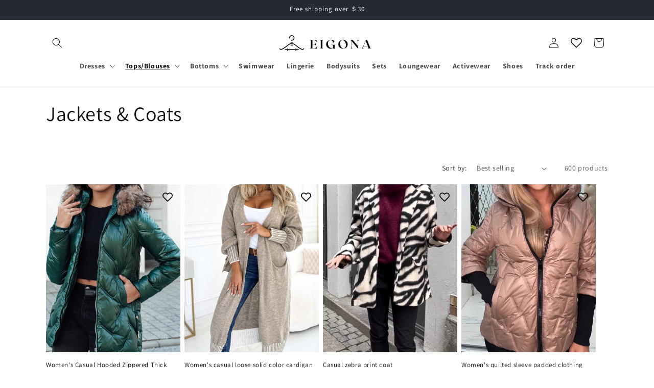

--- FILE ---
content_type: text/html; charset=utf-8
request_url: https://eigona.com/collections/jackets-coats?page=9
body_size: 68579
content:
<!doctype html>
<html class="no-js" lang="en">
  <head>

<meta name="facebook-domain-verification" content="wsjtjuvrm2r3su64be26n0piib2iry" />
    
    <meta charset="utf-8">
    <meta http-equiv="X-UA-Compatible" content="IE=edge">
    <meta name="viewport" content="width=device-width,initial-scale=1">
    <meta name="theme-color" content="">
    <link rel="canonical" href="https://eigona.com/collections/jackets-coats?page=9"><link rel="icon" type="image/png" href="//eigona.com/cdn/shop/files/SONATA_1_e16aa7d9-c305-40bb-b3af-8851df43108f.png?crop=center&height=32&v=1700481864&width=32"><link rel="preconnect" href="https://fonts.shopifycdn.com" crossorigin><title>
      Jackets &amp; Coats
 &ndash; Page 9 &ndash; EIGONA</title>

    

    

<meta property="og:site_name" content="EIGONA">
<meta property="og:url" content="https://eigona.com/collections/jackets-coats?page=9">
<meta property="og:title" content="Jackets &amp; Coats">
<meta property="og:type" content="website">
<meta property="og:description" content="Explore the latest fashion trends at our online women&#39;s clothing store. Shop chic and affordable clothes for all occasions. Elevate your style with our curated collection. Your go-to destination for trendy fashion. Discover EIGONA today!"><meta property="og:image" content="http://eigona.com/cdn/shop/files/12efd5fc0ff9ba4561252e4d365b23bf_4f8b413f-4beb-47b8-a902-94787db6a14e.png?v=1702605358">
  <meta property="og:image:secure_url" content="https://eigona.com/cdn/shop/files/12efd5fc0ff9ba4561252e4d365b23bf_4f8b413f-4beb-47b8-a902-94787db6a14e.png?v=1702605358">
  <meta property="og:image:width" content="1563">
  <meta property="og:image:height" content="1563"><meta name="twitter:card" content="summary_large_image">
<meta name="twitter:title" content="Jackets &amp; Coats">
<meta name="twitter:description" content="Explore the latest fashion trends at our online women&#39;s clothing store. Shop chic and affordable clothes for all occasions. Elevate your style with our curated collection. Your go-to destination for trendy fashion. Discover EIGONA today!">


    <script src="//eigona.com/cdn/shop/t/1/assets/constants.js?v=58251544750838685771700406120" defer="defer"></script>
    <script src="//eigona.com/cdn/shop/t/1/assets/pubsub.js?v=158357773527763999511700406128" defer="defer"></script>
    <script src="//eigona.com/cdn/shop/t/1/assets/global.js?v=40820548392383841591700406122" defer="defer"></script><script src="//eigona.com/cdn/shop/t/1/assets/animations.js?v=88693664871331136111700406102" defer="defer"></script><script>window.performance && window.performance.mark && window.performance.mark('shopify.content_for_header.start');</script><meta name="google-site-verification" content="TI_bf0dFa2cwuJsc0xnH3Zkz9sQfnxuLYWKJGDGl9Ms">
<meta id="shopify-digital-wallet" name="shopify-digital-wallet" content="/67533373659/digital_wallets/dialog">
<meta name="shopify-checkout-api-token" content="ab4ccdc5d5164457e36906e1085bcb44">
<meta id="in-context-paypal-metadata" data-shop-id="67533373659" data-venmo-supported="true" data-environment="production" data-locale="en_US" data-paypal-v4="true" data-currency="USD">
<link rel="alternate" type="application/atom+xml" title="Feed" href="/collections/jackets-coats.atom" />
<link rel="prev" href="/collections/jackets-coats?page=8">
<link rel="next" href="/collections/jackets-coats?page=10">
<link rel="alternate" hreflang="x-default" href="https://eigona.com/collections/jackets-coats?page=9">
<link rel="alternate" hreflang="fr" href="https://eigona.com/fr/collections/jackets-coats?page=9">
<link rel="alternate" hreflang="de" href="https://eigona.com/de/collections/jackets-coats?page=9">
<link rel="alternate" hreflang="it" href="https://eigona.com/it/collections/jackets-coats?page=9">
<link rel="alternate" hreflang="es" href="https://eigona.com/es/collections/jackets-coats?page=9">
<link rel="alternate" hreflang="pt" href="https://eigona.com/pt/collections/jackets-coats?page=9">
<link rel="alternate" hreflang="no" href="https://eigona.com/no/collections/jackets-coats?page=9">
<link rel="alternate" hreflang="de-AT" href="https://eigona.de/collections/jackets-coats?page=9">
<link rel="alternate" hreflang="en-AT" href="https://eigona.de/en/collections/jackets-coats?page=9">
<link rel="alternate" hreflang="es-AT" href="https://eigona.de/es/collections/jackets-coats?page=9">
<link rel="alternate" hreflang="fr-AT" href="https://eigona.de/fr/collections/jackets-coats?page=9">
<link rel="alternate" hreflang="it-AT" href="https://eigona.de/it/collections/jackets-coats?page=9">
<link rel="alternate" hreflang="pt-AT" href="https://eigona.de/pt-pt/collections/jackets-coats?page=9">
<link rel="alternate" hreflang="no-AT" href="https://eigona.de/no/collections/jackets-coats?page=9">
<link rel="alternate" hreflang="de-CH" href="https://eigona.de/collections/jackets-coats?page=9">
<link rel="alternate" hreflang="en-CH" href="https://eigona.de/en/collections/jackets-coats?page=9">
<link rel="alternate" hreflang="es-CH" href="https://eigona.de/es/collections/jackets-coats?page=9">
<link rel="alternate" hreflang="fr-CH" href="https://eigona.de/fr/collections/jackets-coats?page=9">
<link rel="alternate" hreflang="it-CH" href="https://eigona.de/it/collections/jackets-coats?page=9">
<link rel="alternate" hreflang="pt-CH" href="https://eigona.de/pt-pt/collections/jackets-coats?page=9">
<link rel="alternate" hreflang="no-CH" href="https://eigona.de/no/collections/jackets-coats?page=9">
<link rel="alternate" hreflang="de-DE" href="https://eigona.de/collections/jackets-coats?page=9">
<link rel="alternate" hreflang="en-DE" href="https://eigona.de/en/collections/jackets-coats?page=9">
<link rel="alternate" hreflang="es-DE" href="https://eigona.de/es/collections/jackets-coats?page=9">
<link rel="alternate" hreflang="fr-DE" href="https://eigona.de/fr/collections/jackets-coats?page=9">
<link rel="alternate" hreflang="it-DE" href="https://eigona.de/it/collections/jackets-coats?page=9">
<link rel="alternate" hreflang="pt-DE" href="https://eigona.de/pt-pt/collections/jackets-coats?page=9">
<link rel="alternate" hreflang="no-DE" href="https://eigona.de/no/collections/jackets-coats?page=9">
<link rel="alternate" hreflang="no-NO" href="https://eigona.com/no-no/collections/jackets-coats?page=9">
<link rel="alternate" hreflang="en-NO" href="https://eigona.com/en-no/collections/jackets-coats?page=9">
<link rel="alternate" hreflang="de-NO" href="https://eigona.com/de-no/collections/jackets-coats?page=9">
<link rel="alternate" hreflang="es-NO" href="https://eigona.com/es-no/collections/jackets-coats?page=9">
<link rel="alternate" hreflang="fr-NO" href="https://eigona.com/fr-no/collections/jackets-coats?page=9">
<link rel="alternate" hreflang="it-NO" href="https://eigona.com/it-no/collections/jackets-coats?page=9">
<link rel="alternate" hreflang="pt-NO" href="https://eigona.com/pt-no/collections/jackets-coats?page=9">
<link rel="alternate" hreflang="it-IT" href="https://eigona.com/it-it/collections/jackets-coats?page=9">
<link rel="alternate" hreflang="en-IT" href="https://eigona.com/en-it/collections/jackets-coats?page=9">
<link rel="alternate" hreflang="de-IT" href="https://eigona.com/de-it/collections/jackets-coats?page=9">
<link rel="alternate" hreflang="es-IT" href="https://eigona.com/es-it/collections/jackets-coats?page=9">
<link rel="alternate" hreflang="fr-IT" href="https://eigona.com/fr-it/collections/jackets-coats?page=9">
<link rel="alternate" hreflang="pt-IT" href="https://eigona.com/pt-it/collections/jackets-coats?page=9">
<link rel="alternate" hreflang="no-IT" href="https://eigona.com/no-it/collections/jackets-coats?page=9">
<link rel="alternate" hreflang="fr-FR" href="https://eigona.com/fr-fr/collections/jackets-coats?page=9">
<link rel="alternate" hreflang="en-FR" href="https://eigona.com/en-fr/collections/jackets-coats?page=9">
<link rel="alternate" hreflang="de-FR" href="https://eigona.com/de-fr/collections/jackets-coats?page=9">
<link rel="alternate" hreflang="es-FR" href="https://eigona.com/es-fr/collections/jackets-coats?page=9">
<link rel="alternate" hreflang="it-FR" href="https://eigona.com/it-fr/collections/jackets-coats?page=9">
<link rel="alternate" hreflang="pt-FR" href="https://eigona.com/pt-fr/collections/jackets-coats?page=9">
<link rel="alternate" hreflang="no-FR" href="https://eigona.com/no-fr/collections/jackets-coats?page=9">
<link rel="alternate" hreflang="en-GB" href="https://eigona.co.uk/collections/jackets-coats?page=9">
<link rel="alternate" hreflang="de-GB" href="https://eigona.co.uk/de/collections/jackets-coats?page=9">
<link rel="alternate" hreflang="es-GB" href="https://eigona.co.uk/es/collections/jackets-coats?page=9">
<link rel="alternate" hreflang="fr-GB" href="https://eigona.co.uk/fr/collections/jackets-coats?page=9">
<link rel="alternate" hreflang="it-GB" href="https://eigona.co.uk/it/collections/jackets-coats?page=9">
<link rel="alternate" hreflang="pt-GB" href="https://eigona.co.uk/pt-pt/collections/jackets-coats?page=9">
<link rel="alternate" hreflang="no-GB" href="https://eigona.co.uk/no/collections/jackets-coats?page=9">
<link rel="alternate" hreflang="en-CA" href="https://eigona.com/en-ca/collections/jackets-coats?page=9">
<link rel="alternate" hreflang="de-CA" href="https://eigona.com/de-ca/collections/jackets-coats?page=9">
<link rel="alternate" hreflang="es-CA" href="https://eigona.com/es-ca/collections/jackets-coats?page=9">
<link rel="alternate" hreflang="fr-CA" href="https://eigona.com/fr-ca/collections/jackets-coats?page=9">
<link rel="alternate" hreflang="it-CA" href="https://eigona.com/it-ca/collections/jackets-coats?page=9">
<link rel="alternate" hreflang="pt-CA" href="https://eigona.com/pt-ca/collections/jackets-coats?page=9">
<link rel="alternate" hreflang="no-CA" href="https://eigona.com/no-ca/collections/jackets-coats?page=9">
<link rel="alternate" hreflang="pt-BR" href="https://eigona.com/pt-br/collections/jackets-coats?page=9">
<link rel="alternate" hreflang="en-BR" href="https://eigona.com/en-br/collections/jackets-coats?page=9">
<link rel="alternate" hreflang="de-BR" href="https://eigona.com/de-br/collections/jackets-coats?page=9">
<link rel="alternate" hreflang="es-BR" href="https://eigona.com/es-br/collections/jackets-coats?page=9">
<link rel="alternate" hreflang="fr-BR" href="https://eigona.com/fr-br/collections/jackets-coats?page=9">
<link rel="alternate" hreflang="it-BR" href="https://eigona.com/it-br/collections/jackets-coats?page=9">
<link rel="alternate" hreflang="no-BR" href="https://eigona.com/no-br/collections/jackets-coats?page=9">
<link rel="alternate" hreflang="pt-PT" href="https://eigona.com/pt-pt/collections/jackets-coats?page=9">
<link rel="alternate" hreflang="en-PT" href="https://eigona.com/en-pt/collections/jackets-coats?page=9">
<link rel="alternate" hreflang="de-PT" href="https://eigona.com/de-pt/collections/jackets-coats?page=9">
<link rel="alternate" hreflang="es-PT" href="https://eigona.com/es-pt/collections/jackets-coats?page=9">
<link rel="alternate" hreflang="fr-PT" href="https://eigona.com/fr-pt/collections/jackets-coats?page=9">
<link rel="alternate" hreflang="it-PT" href="https://eigona.com/it-pt/collections/jackets-coats?page=9">
<link rel="alternate" hreflang="no-PT" href="https://eigona.com/no-pt/collections/jackets-coats?page=9">
<link rel="alternate" hreflang="es-MX" href="https://eigona.com/es-mx/collections/jackets-coats?page=9">
<link rel="alternate" hreflang="en-MX" href="https://eigona.com/en-mx/collections/jackets-coats?page=9">
<link rel="alternate" hreflang="de-MX" href="https://eigona.com/de-mx/collections/jackets-coats?page=9">
<link rel="alternate" hreflang="fr-MX" href="https://eigona.com/fr-mx/collections/jackets-coats?page=9">
<link rel="alternate" hreflang="it-MX" href="https://eigona.com/it-mx/collections/jackets-coats?page=9">
<link rel="alternate" hreflang="pt-MX" href="https://eigona.com/pt-mx/collections/jackets-coats?page=9">
<link rel="alternate" hreflang="no-MX" href="https://eigona.com/no-mx/collections/jackets-coats?page=9">
<link rel="alternate" hreflang="es-ES" href="https://eigona.com/es-es/collections/jackets-coats?page=9">
<link rel="alternate" hreflang="en-ES" href="https://eigona.com/en-es/collections/jackets-coats?page=9">
<link rel="alternate" hreflang="de-ES" href="https://eigona.com/de-es/collections/jackets-coats?page=9">
<link rel="alternate" hreflang="fr-ES" href="https://eigona.com/fr-es/collections/jackets-coats?page=9">
<link rel="alternate" hreflang="it-ES" href="https://eigona.com/it-es/collections/jackets-coats?page=9">
<link rel="alternate" hreflang="pt-ES" href="https://eigona.com/pt-es/collections/jackets-coats?page=9">
<link rel="alternate" hreflang="no-ES" href="https://eigona.com/no-es/collections/jackets-coats?page=9">
<link rel="alternate" type="application/json+oembed" href="https://eigona.com/collections/jackets-coats.oembed?page=9">
<script async="async" src="/checkouts/internal/preloads.js?locale=en-US"></script>
<script id="shopify-features" type="application/json">{"accessToken":"ab4ccdc5d5164457e36906e1085bcb44","betas":["rich-media-storefront-analytics"],"domain":"eigona.com","predictiveSearch":true,"shopId":67533373659,"locale":"en"}</script>
<script>var Shopify = Shopify || {};
Shopify.shop = "7411f5.myshopify.com";
Shopify.locale = "en";
Shopify.currency = {"active":"USD","rate":"1.0"};
Shopify.country = "US";
Shopify.theme = {"name":"Dawn","id":137937256667,"schema_name":"Dawn","schema_version":"12.0.0","theme_store_id":887,"role":"main"};
Shopify.theme.handle = "null";
Shopify.theme.style = {"id":null,"handle":null};
Shopify.cdnHost = "eigona.com/cdn";
Shopify.routes = Shopify.routes || {};
Shopify.routes.root = "/";</script>
<script type="module">!function(o){(o.Shopify=o.Shopify||{}).modules=!0}(window);</script>
<script>!function(o){function n(){var o=[];function n(){o.push(Array.prototype.slice.apply(arguments))}return n.q=o,n}var t=o.Shopify=o.Shopify||{};t.loadFeatures=n(),t.autoloadFeatures=n()}(window);</script>
<script id="shop-js-analytics" type="application/json">{"pageType":"collection"}</script>
<script defer="defer" async type="module" src="//eigona.com/cdn/shopifycloud/shop-js/modules/v2/client.init-shop-cart-sync_DtuiiIyl.en.esm.js"></script>
<script defer="defer" async type="module" src="//eigona.com/cdn/shopifycloud/shop-js/modules/v2/chunk.common_CUHEfi5Q.esm.js"></script>
<script type="module">
  await import("//eigona.com/cdn/shopifycloud/shop-js/modules/v2/client.init-shop-cart-sync_DtuiiIyl.en.esm.js");
await import("//eigona.com/cdn/shopifycloud/shop-js/modules/v2/chunk.common_CUHEfi5Q.esm.js");

  window.Shopify.SignInWithShop?.initShopCartSync?.({"fedCMEnabled":true,"windoidEnabled":true});

</script>
<script>(function() {
  var isLoaded = false;
  function asyncLoad() {
    if (isLoaded) return;
    isLoaded = true;
    var urls = ["https:\/\/pixee.gropulse.com\/js\/active.js?shop=7411f5.myshopify.com","https:\/\/cdn.shopify.com\/s\/files\/1\/0675\/3337\/3659\/t\/1\/assets\/pop_67533373659.js?v=1700487941\u0026shop=7411f5.myshopify.com","https:\/\/platform-api.sharethis.com\/js\/sharethis.js?shop=7411f5.myshopify.com#property=65616476ecd6570019d86a5c\u0026product=-buttons\u0026source=-buttons-shopify\u0026ver=1700881533","https:\/\/trust.conversionbear.com\/script?app=trust_badge\u0026shop=7411f5.myshopify.com"];
    for (var i = 0; i < urls.length; i++) {
      var s = document.createElement('script');
      s.type = 'text/javascript';
      s.async = true;
      s.src = urls[i];
      var x = document.getElementsByTagName('script')[0];
      x.parentNode.insertBefore(s, x);
    }
  };
  if(window.attachEvent) {
    window.attachEvent('onload', asyncLoad);
  } else {
    window.addEventListener('load', asyncLoad, false);
  }
})();</script>
<script id="__st">var __st={"a":67533373659,"offset":-21600,"reqid":"6ac285aa-1b72-48d9-8843-420f42db57f3-1766505713","pageurl":"eigona.com\/collections\/jackets-coats?page=9","u":"6bb203657f31","p":"collection","rtyp":"collection","rid":458113089755};</script>
<script>window.ShopifyPaypalV4VisibilityTracking = true;</script>
<script id="captcha-bootstrap">!function(){'use strict';const t='contact',e='account',n='new_comment',o=[[t,t],['blogs',n],['comments',n],[t,'customer']],c=[[e,'customer_login'],[e,'guest_login'],[e,'recover_customer_password'],[e,'create_customer']],r=t=>t.map((([t,e])=>`form[action*='/${t}']:not([data-nocaptcha='true']) input[name='form_type'][value='${e}']`)).join(','),a=t=>()=>t?[...document.querySelectorAll(t)].map((t=>t.form)):[];function s(){const t=[...o],e=r(t);return a(e)}const i='password',u='form_key',d=['recaptcha-v3-token','g-recaptcha-response','h-captcha-response',i],f=()=>{try{return window.sessionStorage}catch{return}},m='__shopify_v',_=t=>t.elements[u];function p(t,e,n=!1){try{const o=window.sessionStorage,c=JSON.parse(o.getItem(e)),{data:r}=function(t){const{data:e,action:n}=t;return t[m]||n?{data:e,action:n}:{data:t,action:n}}(c);for(const[e,n]of Object.entries(r))t.elements[e]&&(t.elements[e].value=n);n&&o.removeItem(e)}catch(o){console.error('form repopulation failed',{error:o})}}const l='form_type',E='cptcha';function T(t){t.dataset[E]=!0}const w=window,h=w.document,L='Shopify',v='ce_forms',y='captcha';let A=!1;((t,e)=>{const n=(g='f06e6c50-85a8-45c8-87d0-21a2b65856fe',I='https://cdn.shopify.com/shopifycloud/storefront-forms-hcaptcha/ce_storefront_forms_captcha_hcaptcha.v1.5.2.iife.js',D={infoText:'Protected by hCaptcha',privacyText:'Privacy',termsText:'Terms'},(t,e,n)=>{const o=w[L][v],c=o.bindForm;if(c)return c(t,g,e,D).then(n);var r;o.q.push([[t,g,e,D],n]),r=I,A||(h.body.append(Object.assign(h.createElement('script'),{id:'captcha-provider',async:!0,src:r})),A=!0)});var g,I,D;w[L]=w[L]||{},w[L][v]=w[L][v]||{},w[L][v].q=[],w[L][y]=w[L][y]||{},w[L][y].protect=function(t,e){n(t,void 0,e),T(t)},Object.freeze(w[L][y]),function(t,e,n,w,h,L){const[v,y,A,g]=function(t,e,n){const i=e?o:[],u=t?c:[],d=[...i,...u],f=r(d),m=r(i),_=r(d.filter((([t,e])=>n.includes(e))));return[a(f),a(m),a(_),s()]}(w,h,L),I=t=>{const e=t.target;return e instanceof HTMLFormElement?e:e&&e.form},D=t=>v().includes(t);t.addEventListener('submit',(t=>{const e=I(t);if(!e)return;const n=D(e)&&!e.dataset.hcaptchaBound&&!e.dataset.recaptchaBound,o=_(e),c=g().includes(e)&&(!o||!o.value);(n||c)&&t.preventDefault(),c&&!n&&(function(t){try{if(!f())return;!function(t){const e=f();if(!e)return;const n=_(t);if(!n)return;const o=n.value;o&&e.removeItem(o)}(t);const e=Array.from(Array(32),(()=>Math.random().toString(36)[2])).join('');!function(t,e){_(t)||t.append(Object.assign(document.createElement('input'),{type:'hidden',name:u})),t.elements[u].value=e}(t,e),function(t,e){const n=f();if(!n)return;const o=[...t.querySelectorAll(`input[type='${i}']`)].map((({name:t})=>t)),c=[...d,...o],r={};for(const[a,s]of new FormData(t).entries())c.includes(a)||(r[a]=s);n.setItem(e,JSON.stringify({[m]:1,action:t.action,data:r}))}(t,e)}catch(e){console.error('failed to persist form',e)}}(e),e.submit())}));const S=(t,e)=>{t&&!t.dataset[E]&&(n(t,e.some((e=>e===t))),T(t))};for(const o of['focusin','change'])t.addEventListener(o,(t=>{const e=I(t);D(e)&&S(e,y())}));const B=e.get('form_key'),M=e.get(l),P=B&&M;t.addEventListener('DOMContentLoaded',(()=>{const t=y();if(P)for(const e of t)e.elements[l].value===M&&p(e,B);[...new Set([...A(),...v().filter((t=>'true'===t.dataset.shopifyCaptcha))])].forEach((e=>S(e,t)))}))}(h,new URLSearchParams(w.location.search),n,t,e,['guest_login'])})(!0,!0)}();</script>
<script integrity="sha256-4kQ18oKyAcykRKYeNunJcIwy7WH5gtpwJnB7kiuLZ1E=" data-source-attribution="shopify.loadfeatures" defer="defer" src="//eigona.com/cdn/shopifycloud/storefront/assets/storefront/load_feature-a0a9edcb.js" crossorigin="anonymous"></script>
<script data-source-attribution="shopify.dynamic_checkout.dynamic.init">var Shopify=Shopify||{};Shopify.PaymentButton=Shopify.PaymentButton||{isStorefrontPortableWallets:!0,init:function(){window.Shopify.PaymentButton.init=function(){};var t=document.createElement("script");t.src="https://eigona.com/cdn/shopifycloud/portable-wallets/latest/portable-wallets.en.js",t.type="module",document.head.appendChild(t)}};
</script>
<script data-source-attribution="shopify.dynamic_checkout.buyer_consent">
  function portableWalletsHideBuyerConsent(e){var t=document.getElementById("shopify-buyer-consent"),n=document.getElementById("shopify-subscription-policy-button");t&&n&&(t.classList.add("hidden"),t.setAttribute("aria-hidden","true"),n.removeEventListener("click",e))}function portableWalletsShowBuyerConsent(e){var t=document.getElementById("shopify-buyer-consent"),n=document.getElementById("shopify-subscription-policy-button");t&&n&&(t.classList.remove("hidden"),t.removeAttribute("aria-hidden"),n.addEventListener("click",e))}window.Shopify?.PaymentButton&&(window.Shopify.PaymentButton.hideBuyerConsent=portableWalletsHideBuyerConsent,window.Shopify.PaymentButton.showBuyerConsent=portableWalletsShowBuyerConsent);
</script>
<script data-source-attribution="shopify.dynamic_checkout.cart.bootstrap">document.addEventListener("DOMContentLoaded",(function(){function t(){return document.querySelector("shopify-accelerated-checkout-cart, shopify-accelerated-checkout")}if(t())Shopify.PaymentButton.init();else{new MutationObserver((function(e,n){t()&&(Shopify.PaymentButton.init(),n.disconnect())})).observe(document.body,{childList:!0,subtree:!0})}}));
</script>
<link id="shopify-accelerated-checkout-styles" rel="stylesheet" media="screen" href="https://eigona.com/cdn/shopifycloud/portable-wallets/latest/accelerated-checkout-backwards-compat.css" crossorigin="anonymous">
<style id="shopify-accelerated-checkout-cart">
        #shopify-buyer-consent {
  margin-top: 1em;
  display: inline-block;
  width: 100%;
}

#shopify-buyer-consent.hidden {
  display: none;
}

#shopify-subscription-policy-button {
  background: none;
  border: none;
  padding: 0;
  text-decoration: underline;
  font-size: inherit;
  cursor: pointer;
}

#shopify-subscription-policy-button::before {
  box-shadow: none;
}

      </style>
<script id="sections-script" data-sections="header" defer="defer" src="//eigona.com/cdn/shop/t/1/compiled_assets/scripts.js?10023"></script>
<script>window.performance && window.performance.mark && window.performance.mark('shopify.content_for_header.end');</script>


    <style data-shopify>
      @font-face {
  font-family: Assistant;
  font-weight: 400;
  font-style: normal;
  font-display: swap;
  src: url("//eigona.com/cdn/fonts/assistant/assistant_n4.9120912a469cad1cc292572851508ca49d12e768.woff2") format("woff2"),
       url("//eigona.com/cdn/fonts/assistant/assistant_n4.6e9875ce64e0fefcd3f4446b7ec9036b3ddd2985.woff") format("woff");
}

      @font-face {
  font-family: Assistant;
  font-weight: 700;
  font-style: normal;
  font-display: swap;
  src: url("//eigona.com/cdn/fonts/assistant/assistant_n7.bf44452348ec8b8efa3aa3068825305886b1c83c.woff2") format("woff2"),
       url("//eigona.com/cdn/fonts/assistant/assistant_n7.0c887fee83f6b3bda822f1150b912c72da0f7b64.woff") format("woff");
}

      
      
      @font-face {
  font-family: Assistant;
  font-weight: 400;
  font-style: normal;
  font-display: swap;
  src: url("//eigona.com/cdn/fonts/assistant/assistant_n4.9120912a469cad1cc292572851508ca49d12e768.woff2") format("woff2"),
       url("//eigona.com/cdn/fonts/assistant/assistant_n4.6e9875ce64e0fefcd3f4446b7ec9036b3ddd2985.woff") format("woff");
}


      
        :root,
        .color-background-1 {
          --color-background: 255,255,255;
        
          --gradient-background: #ffffff;
        

        

        --color-foreground: 18,18,18;
        --color-background-contrast: 191,191,191;
        --color-shadow: 18,18,18;
        --color-button: 18,18,18;
        --color-button-text: 255,255,255;
        --color-secondary-button: 255,255,255;
        --color-secondary-button-text: 18,18,18;
        --color-link: 18,18,18;
        --color-badge-foreground: 18,18,18;
        --color-badge-background: 255,255,255;
        --color-badge-border: 18,18,18;
        --payment-terms-background-color: rgb(255 255 255);
      }
      
        
        .color-background-2 {
          --color-background: 243,243,243;
        
          --gradient-background: #f3f3f3;
        

        

        --color-foreground: 18,18,18;
        --color-background-contrast: 179,179,179;
        --color-shadow: 18,18,18;
        --color-button: 18,18,18;
        --color-button-text: 243,243,243;
        --color-secondary-button: 243,243,243;
        --color-secondary-button-text: 18,18,18;
        --color-link: 18,18,18;
        --color-badge-foreground: 18,18,18;
        --color-badge-background: 243,243,243;
        --color-badge-border: 18,18,18;
        --payment-terms-background-color: rgb(243 243 243);
      }
      
        
        .color-inverse {
          --color-background: 36,40,51;
        
          --gradient-background: #242833;
        

        

        --color-foreground: 255,255,255;
        --color-background-contrast: 47,52,66;
        --color-shadow: 18,18,18;
        --color-button: 255,255,255;
        --color-button-text: 0,0,0;
        --color-secondary-button: 36,40,51;
        --color-secondary-button-text: 255,255,255;
        --color-link: 255,255,255;
        --color-badge-foreground: 255,255,255;
        --color-badge-background: 36,40,51;
        --color-badge-border: 255,255,255;
        --payment-terms-background-color: rgb(36 40 51);
      }
      
        
        .color-accent-1 {
          --color-background: 18,18,18;
        
          --gradient-background: #121212;
        

        

        --color-foreground: 255,255,255;
        --color-background-contrast: 146,146,146;
        --color-shadow: 18,18,18;
        --color-button: 255,255,255;
        --color-button-text: 18,18,18;
        --color-secondary-button: 18,18,18;
        --color-secondary-button-text: 255,255,255;
        --color-link: 255,255,255;
        --color-badge-foreground: 255,255,255;
        --color-badge-background: 18,18,18;
        --color-badge-border: 255,255,255;
        --payment-terms-background-color: rgb(18 18 18);
      }
      
        
        .color-accent-2 {
          --color-background: 51,79,180;
        
          --gradient-background: #334fb4;
        

        

        --color-foreground: 255,255,255;
        --color-background-contrast: 23,35,81;
        --color-shadow: 18,18,18;
        --color-button: 255,255,255;
        --color-button-text: 51,79,180;
        --color-secondary-button: 51,79,180;
        --color-secondary-button-text: 255,255,255;
        --color-link: 255,255,255;
        --color-badge-foreground: 255,255,255;
        --color-badge-background: 51,79,180;
        --color-badge-border: 255,255,255;
        --payment-terms-background-color: rgb(51 79 180);
      }
      

      body, .color-background-1, .color-background-2, .color-inverse, .color-accent-1, .color-accent-2 {
        color: rgba(var(--color-foreground), 0.75);
        background-color: rgb(var(--color-background));
      }

      :root {
        --font-body-family: Assistant, sans-serif;
        --font-body-style: normal;
        --font-body-weight: 400;
        --font-body-weight-bold: 700;

        --font-heading-family: Assistant, sans-serif;
        --font-heading-style: normal;
        --font-heading-weight: 400;

        --font-body-scale: 1.0;
        --font-heading-scale: 1.0;

        --media-padding: px;
        --media-border-opacity: 0.05;
        --media-border-width: 1px;
        --media-radius: 0px;
        --media-shadow-opacity: 0.0;
        --media-shadow-horizontal-offset: 0px;
        --media-shadow-vertical-offset: 4px;
        --media-shadow-blur-radius: 5px;
        --media-shadow-visible: 0;

        --page-width: 120rem;
        --page-width-margin: 0rem;

        --product-card-image-padding: 0.0rem;
        --product-card-corner-radius: 0.0rem;
        --product-card-text-alignment: left;
        --product-card-border-width: 0.0rem;
        --product-card-border-opacity: 0.1;
        --product-card-shadow-opacity: 0.0;
        --product-card-shadow-visible: 0;
        --product-card-shadow-horizontal-offset: 0.0rem;
        --product-card-shadow-vertical-offset: 0.4rem;
        --product-card-shadow-blur-radius: 0.5rem;

        --collection-card-image-padding: 0.0rem;
        --collection-card-corner-radius: 0.0rem;
        --collection-card-text-alignment: left;
        --collection-card-border-width: 0.0rem;
        --collection-card-border-opacity: 0.1;
        --collection-card-shadow-opacity: 0.0;
        --collection-card-shadow-visible: 0;
        --collection-card-shadow-horizontal-offset: 0.0rem;
        --collection-card-shadow-vertical-offset: 0.4rem;
        --collection-card-shadow-blur-radius: 0.5rem;

        --blog-card-image-padding: 0.0rem;
        --blog-card-corner-radius: 0.0rem;
        --blog-card-text-alignment: left;
        --blog-card-border-width: 0.0rem;
        --blog-card-border-opacity: 0.1;
        --blog-card-shadow-opacity: 0.0;
        --blog-card-shadow-visible: 0;
        --blog-card-shadow-horizontal-offset: 0.0rem;
        --blog-card-shadow-vertical-offset: 0.4rem;
        --blog-card-shadow-blur-radius: 0.5rem;

        --badge-corner-radius: 4.0rem;

        --popup-border-width: 1px;
        --popup-border-opacity: 0.1;
        --popup-corner-radius: 0px;
        --popup-shadow-opacity: 0.05;
        --popup-shadow-horizontal-offset: 0px;
        --popup-shadow-vertical-offset: 4px;
        --popup-shadow-blur-radius: 5px;

        --drawer-border-width: 1px;
        --drawer-border-opacity: 0.1;
        --drawer-shadow-opacity: 0.0;
        --drawer-shadow-horizontal-offset: 0px;
        --drawer-shadow-vertical-offset: 4px;
        --drawer-shadow-blur-radius: 5px;

        --spacing-sections-desktop: 0px;
        --spacing-sections-mobile: 0px;

        --grid-desktop-vertical-spacing: 8px;
        --grid-desktop-horizontal-spacing: 8px;
        --grid-mobile-vertical-spacing: 4px;
        --grid-mobile-horizontal-spacing: 4px;

        --text-boxes-border-opacity: 0.1;
        --text-boxes-border-width: 0px;
        --text-boxes-radius: 0px;
        --text-boxes-shadow-opacity: 0.0;
        --text-boxes-shadow-visible: 0;
        --text-boxes-shadow-horizontal-offset: 0px;
        --text-boxes-shadow-vertical-offset: 4px;
        --text-boxes-shadow-blur-radius: 5px;

        --buttons-radius: 0px;
        --buttons-radius-outset: 0px;
        --buttons-border-width: 1px;
        --buttons-border-opacity: 1.0;
        --buttons-shadow-opacity: 0.0;
        --buttons-shadow-visible: 0;
        --buttons-shadow-horizontal-offset: 0px;
        --buttons-shadow-vertical-offset: 4px;
        --buttons-shadow-blur-radius: 5px;
        --buttons-border-offset: 0px;

        --inputs-radius: 0px;
        --inputs-border-width: 1px;
        --inputs-border-opacity: 0.55;
        --inputs-shadow-opacity: 0.0;
        --inputs-shadow-horizontal-offset: 0px;
        --inputs-margin-offset: 0px;
        --inputs-shadow-vertical-offset: 4px;
        --inputs-shadow-blur-radius: 5px;
        --inputs-radius-outset: 0px;

        --variant-pills-radius: 10px;
        --variant-pills-border-width: 1px;
        --variant-pills-border-opacity: 0.55;
        --variant-pills-shadow-opacity: 0.0;
        --variant-pills-shadow-horizontal-offset: 0px;
        --variant-pills-shadow-vertical-offset: 4px;
        --variant-pills-shadow-blur-radius: 5px;
      }

      *,
      *::before,
      *::after {
        box-sizing: inherit;
      }

      html {
        box-sizing: border-box;
        font-size: calc(var(--font-body-scale) * 62.5%);
        height: 100%;
      }

      body {
        display: grid;
        grid-template-rows: auto auto 1fr auto;
        grid-template-columns: 100%;
        min-height: 100%;
        margin: 0;
        font-size: 1.5rem;
        letter-spacing: 0.06rem;
        line-height: calc(1 + 0.8 / var(--font-body-scale));
        font-family: var(--font-body-family);
        font-style: var(--font-body-style);
        font-weight: var(--font-body-weight);
      }

      @media screen and (min-width: 750px) {
        body {
          font-size: 1.6rem;
        }
      }
    </style>

    <link href="//eigona.com/cdn/shop/t/1/assets/base.css?v=138057741912505859631716960855" rel="stylesheet" type="text/css" media="all" />
<link rel="preload" as="font" href="//eigona.com/cdn/fonts/assistant/assistant_n4.9120912a469cad1cc292572851508ca49d12e768.woff2" type="font/woff2" crossorigin><link rel="preload" as="font" href="//eigona.com/cdn/fonts/assistant/assistant_n4.9120912a469cad1cc292572851508ca49d12e768.woff2" type="font/woff2" crossorigin><link href="//eigona.com/cdn/shop/t/1/assets/component-localization-form.css?v=143319823105703127341700406112" rel="stylesheet" type="text/css" media="all" />
      <script src="//eigona.com/cdn/shop/t/1/assets/localization-form.js?v=161644695336821385561700406123" defer="defer"></script><link
        rel="stylesheet"
        href="//eigona.com/cdn/shop/t/1/assets/component-predictive-search.css?v=118923337488134913561700406115"
        media="print"
        onload="this.media='all'"
      ><script>
      document.documentElement.className = document.documentElement.className.replace('no-js', 'js');
      if (Shopify.designMode) {
        document.documentElement.classList.add('shopify-design-mode');
      }
    </script>

<script async defer src="https://tools.luckyorange.com/core/lo.js?site-id=e874276e"></script>



    


<!-- BEGIN app block: shopify://apps/wishlist-hero/blocks/app-embed/a9a5079b-59e8-47cb-b659-ecf1c60b9b72 -->


<script type="text/javascript">
  
    window.wishlisthero_buttonProdPageClasses = [];
  
  
    window.wishlisthero_cartDotClasses = [];
  
</script>
<!-- BEGIN app snippet: extraStyles -->

<style>
  .wishlisthero-floating {
    position: absolute;
    top: 5px;
    z-index: 21;
    border-radius: 100%;
    width: fit-content;
    right: 5px;
    left: auto;
    &.wlh-left-btn {
      left: 5px !important;
      right: auto !important;
    }
    &.wlh-right-btn {
      right: 5px !important;
      left: auto !important;
    }
    
  }
  @media(min-width:1300px) {
    .product-item__link.product-item__image--margins .wishlisthero-floating, {
      
        left: 50% !important;
        margin-left: -295px;
      
    }
  }
  .MuiTypography-h1,.MuiTypography-h2,.MuiTypography-h3,.MuiTypography-h4,.MuiTypography-h5,.MuiTypography-h6,.MuiButton-root,.MuiCardHeader-title a {
    font-family: ,  !important;
  }
</style>






<!-- END app snippet -->
<!-- BEGIN app snippet: renderAssets -->

  <link rel="preload" href="https://cdn.shopify.com/extensions/019b2111-6a16-70f1-a86c-a562d146b4c1/wishlist-hero-80/assets/Dawn.css" as="style" onload="this.onload=null;this.rel='stylesheet'">
  <noscript><link href="//cdn.shopify.com/extensions/019b2111-6a16-70f1-a86c-a562d146b4c1/wishlist-hero-80/assets/Dawn.css" rel="stylesheet" type="text/css" media="all" /></noscript>
  <script defer src="https://cdn.shopify.com/extensions/019b2111-6a16-70f1-a86c-a562d146b4c1/wishlist-hero-80/assets/Dawn.js"></script>
  <!-- END app snippet -->


<script type="text/javascript">
  try{
  
    var scr_bdl_path = "https://cdn.shopify.com/extensions/019b2111-6a16-70f1-a86c-a562d146b4c1/wishlist-hero-80/assets/bundle2.js";
    window._wh_asset_path = scr_bdl_path.substring(0,scr_bdl_path.lastIndexOf("/")) + "/";
  

  }catch(e){ console.log(e)}
  try{

  
    window.WishListHero_setting = {"ButtonColor":"rgba(0, 0, 0, 1)","IconColor":"rgba(255, 255, 255, 1)","IconType":"Heart","IconTypeNum":"1","ThrdParty_Trans_active":true,"ButtonTextBeforeAdding":"Add to wishlist","ButtonTextAfterAdding":"ADDED TO WISHLIST","AnimationAfterAddition":"Blink","ButtonTextAddToCart":"ADD TO CART","ButtonTextOutOfStock":"OUT OF STOCK","ButtonTextAddAllToCart":"ADD ALL TO CART","ButtonTextRemoveAllToCart":"REMOVE ALL FROM WISHLIST","AddedProductNotificationText":"Product added to wishlist successfully","AddedProductToCartNotificationText":"Product added to cart successfully","ViewCartLinkText":"View Cart","SharePopup_TitleText":"Share My wishlist","SharePopup_shareBtnText":"Share wishlist","SharePopup_shareHederText":"Share on Social Networks","SharePopup_shareCopyText":"Or copy Wishlist link to share","SharePopup_shareCancelBtnText":"cancel","SharePopup_shareCopyBtnText":"copy","SharePopup_shareCopiedText":"Copied","SendEMailPopup_BtnText":"send email","SendEMailPopup_FromText":"Your Name","SendEMailPopup_ToText":"To email","SendEMailPopup_BodyText":"Note","SendEMailPopup_SendBtnText":"send","SendEMailPopup_SendNotificationText":"email sent successfully","SendEMailPopup_TitleText":"Send My Wislist via Email","AddProductMessageText":"Are you sure you want to add all items to cart ?","RemoveProductMessageText":"Are you sure you want to remove this item from your wishlist ?","RemoveAllProductMessageText":"Are you sure you want to remove all items from your wishlist ?","RemovedProductNotificationText":"Product removed from wishlist successfully","AddAllOutOfStockProductNotificationText":"There seems to have been an issue adding items to cart, please try again later","RemovePopupOkText":"ok","RemovePopup_HeaderText":"ARE YOU SURE?","ViewWishlistText":"View wishlist","EmptyWishlistText":"there are no items in this wishlist","BuyNowButtonText":"Buy Now","BuyNowButtonColor":"rgb(144, 86, 162)","BuyNowTextButtonColor":"rgb(255, 255, 255)","Wishlist_Title":"My Wishlist","WishlistHeaderTitleAlignment":"Left","WishlistProductImageSize":"Large","PriceColor":"rgba(0, 0, 0, 1)","HeaderFontSize":"30","PriceFontSize":"18","ProductNameFontSize":"16","LaunchPointType":"header_menu","DisplayWishlistAs":"seprate_page","DisplayButtonAs":"text_with_icon","PopupSize":"md","ButtonUserConfirmationState":"NotWorking","HideAddToCartButton":false,"NoRedirectAfterAddToCart":false,"DisableGuestCustomer":true,"LoginPopupContent":"Please login to save your wishlist across devices.","LoginPopupLoginBtnText":"Login","LoginPopupContentFontSize":"20","NotificationPopupPosition":"right","WishlistButtonTextColor":"rgba(255, 255, 255, 1)","EnableRemoveFromWishlistAfterAddButtonText":"Remove from wishlist","_id":"663edc4cb960e353f9ae8acb","EnableCollection":true,"EnableShare":true,"RemovePowerBy":false,"EnableFBPixel":false,"DisapleApp":false,"FloatPointPossition":"bottom_right","HeartStateToggle":true,"HeaderMenuItemsIndicator":true,"EnableRemoveFromWishlistAfterAdd":true,"Shop":"7411f5.myshopify.com","shop":"7411f5.myshopify.com","Status":"Active","Plan":"FREE"};
    if(typeof(window.WishListHero_setting_theme_override) != "undefined"){
                                                                                window.WishListHero_setting = {
                                                                                    ...window.WishListHero_setting,
                                                                                    ...window.WishListHero_setting_theme_override
                                                                                };
                                                                            }
                                                                            // Done

  

  }catch(e){ console.error('Error loading config',e); }
</script>


  <script src="https://cdn.shopify.com/extensions/019b2111-6a16-70f1-a86c-a562d146b4c1/wishlist-hero-80/assets/bundle2.js" defer></script>




<!-- BEGIN app snippet: TransArray -->
<script>
  window.WLH_reload_translations = function() {
    let _wlh_res = {};
    if (window.WishListHero_setting && window.WishListHero_setting['ThrdParty_Trans_active']) {

      
        

        window.WishListHero_setting["ButtonTextBeforeAdding"] = "Add to wishlist";
        _wlh_res["ButtonTextBeforeAdding"] = "Add to wishlist";
        

        window.WishListHero_setting["ButtonTextAfterAdding"] = "ADDED TO WISHLIST";
        _wlh_res["ButtonTextAfterAdding"] = "ADDED TO WISHLIST";
        

        window.WishListHero_setting["ButtonTextAddToCart"] = "ADD TO CART";
        _wlh_res["ButtonTextAddToCart"] = "ADD TO CART";
        

        window.WishListHero_setting["ButtonTextOutOfStock"] = "OUT OF STOCK";
        _wlh_res["ButtonTextOutOfStock"] = "OUT OF STOCK";
        

        window.WishListHero_setting["ButtonTextAddAllToCart"] = "ADD ALL TO CART";
        _wlh_res["ButtonTextAddAllToCart"] = "ADD ALL TO CART";
        

        window.WishListHero_setting["ButtonTextRemoveAllToCart"] = "REMOVE ALL FROM WISHLIST";
        _wlh_res["ButtonTextRemoveAllToCart"] = "REMOVE ALL FROM WISHLIST";
        

        window.WishListHero_setting["AddedProductNotificationText"] = "Product added to wishlist successfully";
        _wlh_res["AddedProductNotificationText"] = "Product added to wishlist successfully";
        

        window.WishListHero_setting["AddedProductToCartNotificationText"] = "Product added to cart successfully";
        _wlh_res["AddedProductToCartNotificationText"] = "Product added to cart successfully";
        

        window.WishListHero_setting["ViewCartLinkText"] = "View Cart";
        _wlh_res["ViewCartLinkText"] = "View Cart";
        

        window.WishListHero_setting["SharePopup_TitleText"] = "Share My wishlist";
        _wlh_res["SharePopup_TitleText"] = "Share My wishlist";
        

        window.WishListHero_setting["SharePopup_shareBtnText"] = "Share wishlist";
        _wlh_res["SharePopup_shareBtnText"] = "Share wishlist";
        

        window.WishListHero_setting["SharePopup_shareHederText"] = "Share on Social Networks";
        _wlh_res["SharePopup_shareHederText"] = "Share on Social Networks";
        

        window.WishListHero_setting["SharePopup_shareCopyText"] = "Or copy Wishlist link to share";
        _wlh_res["SharePopup_shareCopyText"] = "Or copy Wishlist link to share";
        

        window.WishListHero_setting["SharePopup_shareCancelBtnText"] = "cancel";
        _wlh_res["SharePopup_shareCancelBtnText"] = "cancel";
        

        window.WishListHero_setting["SharePopup_shareCopyBtnText"] = "copy";
        _wlh_res["SharePopup_shareCopyBtnText"] = "copy";
        

        window.WishListHero_setting["SendEMailPopup_BtnText"] = "send email";
        _wlh_res["SendEMailPopup_BtnText"] = "send email";
        

        window.WishListHero_setting["SendEMailPopup_FromText"] = "Your Name";
        _wlh_res["SendEMailPopup_FromText"] = "Your Name";
        

        window.WishListHero_setting["SendEMailPopup_ToText"] = "To email";
        _wlh_res["SendEMailPopup_ToText"] = "To email";
        

        window.WishListHero_setting["SendEMailPopup_BodyText"] = "Note";
        _wlh_res["SendEMailPopup_BodyText"] = "Note";
        

        window.WishListHero_setting["SendEMailPopup_SendBtnText"] = "send";
        _wlh_res["SendEMailPopup_SendBtnText"] = "send";
        

        window.WishListHero_setting["SendEMailPopup_SendNotificationText"] = "email sent successfully";
        _wlh_res["SendEMailPopup_SendNotificationText"] = "email sent successfully";
        

        window.WishListHero_setting["SendEMailPopup_TitleText"] = "Send My Wislist via Email";
        _wlh_res["SendEMailPopup_TitleText"] = "Send My Wislist via Email";
        

        window.WishListHero_setting["AddProductMessageText"] = "Are you sure you want to add all items to cart ?";
        _wlh_res["AddProductMessageText"] = "Are you sure you want to add all items to cart ?";
        

        window.WishListHero_setting["RemoveProductMessageText"] = "Are you sure you want to remove this item from your wishlist ?";
        _wlh_res["RemoveProductMessageText"] = "Are you sure you want to remove this item from your wishlist ?";
        

        window.WishListHero_setting["RemoveAllProductMessageText"] = "Are you sure you want to remove all items from your wishlist ?";
        _wlh_res["RemoveAllProductMessageText"] = "Are you sure you want to remove all items from your wishlist ?";
        

        window.WishListHero_setting["RemovedProductNotificationText"] = "Product removed from wishlist successfully";
        _wlh_res["RemovedProductNotificationText"] = "Product removed from wishlist successfully";
        

        window.WishListHero_setting["AddAllOutOfStockProductNotificationText"] = "There seems to have been an issue adding items to cart, please try again later";
        _wlh_res["AddAllOutOfStockProductNotificationText"] = "There seems to have been an issue adding items to cart, please try again later";
        

        window.WishListHero_setting["RemovePopupOkText"] = "ok";
        _wlh_res["RemovePopupOkText"] = "ok";
        

        window.WishListHero_setting["RemovePopup_HeaderText"] = "ARE YOU SURE?";
        _wlh_res["RemovePopup_HeaderText"] = "ARE YOU SURE?";
        

        window.WishListHero_setting["ViewWishlistText"] = "View wishlist";
        _wlh_res["ViewWishlistText"] = "View wishlist";
        

        window.WishListHero_setting["EmptyWishlistText"] = "there are no items in this wishlist";
        _wlh_res["EmptyWishlistText"] = "there are no items in this wishlist";
        

        window.WishListHero_setting["BuyNowButtonText"] = "Buy Now";
        _wlh_res["BuyNowButtonText"] = "Buy Now";
        

        window.WishListHero_setting["Wishlist_Title"] = "My Wishlist";
        _wlh_res["Wishlist_Title"] = "My Wishlist";
        

        window.WishListHero_setting["LoginPopupContent"] = "Please login to save your wishlist across devices.";
        _wlh_res["LoginPopupContent"] = "Please login to save your wishlist across devices.";
        

        window.WishListHero_setting["LoginPopupLoginBtnText"] = "Login";
        _wlh_res["LoginPopupLoginBtnText"] = "Login";
        

        window.WishListHero_setting["EnableRemoveFromWishlistAfterAddButtonText"] = "Remove from wishlist";
        _wlh_res["EnableRemoveFromWishlistAfterAddButtonText"] = "Remove from wishlist";
        

        window.WishListHero_setting["LowStockEmailSubject"] = "Low stock on items in your wishlist!";
        _wlh_res["LowStockEmailSubject"] = "Low stock on items in your wishlist!";
        

        window.WishListHero_setting["OnSaleEmailSubject"] = "Price Drop on items in your wishlist!";
        _wlh_res["OnSaleEmailSubject"] = "Price Drop on items in your wishlist!";
        

        window.WishListHero_setting["SharePopup_shareCopiedText"] = "Copied";
        _wlh_res["SharePopup_shareCopiedText"] = "Copied";
    }
    return _wlh_res;
  }
  window.WLH_reload_translations();
</script><!-- END app snippet -->

<!-- END app block --><!-- BEGIN app block: shopify://apps/pin-it-pinterest-save-button/blocks/app-embed/b4ccbe83-a934-440a-a7cb-4c563c1a8dc3 --><script>
  window.roarJs = window.roarJs || {};
  roarJs.PinitConfig = {
    metafields: {
      shop: "7411f5.myshopify.com",
      settings: {"enabled":"1","param":{"pin_icon":"4","icon_size":"30","button_text":"","button_size":"14","image_height_small":"150","image_width_small":"150","image_height":"150","image_width":"150"},"style":{"color":"#e60023","background":"#ffffff","type":"basic","size":"slim","radius":"20"},"position":{"value":"top_left","bottom":"10","top":"10","left":"10","right":"10"},"rule":{"mobile":"1"},"only1":"true"},
      moneyFormat: "\u003cspan class=money\u003e${{amount}}\u003c\/span\u003e"
    }
  }
</script>
<script src='https://cdn.shopify.com/extensions/019a9199-05e8-78c8-a6aa-25556075e37a/legal-3/assets/pinit.js' defer></script>


<!-- END app block --><!-- BEGIN app block: shopify://apps/trusted-security/blocks/security-app-embed/4d2757ed-33ad-4e94-a186-da550756ae46 --><script id="security-app-data" type="application/json">{"security":{"id":1258,"shop_id":1258,"active":false,"script_id":null,"script_src":null,"protect_text_selection":true,"disable_keyboard":false,"protect_text_copy":true,"protect_text_paste":false,"protect_images":true,"disable_right_click":true,"block_inspect_element":false,"created_at":"2024-05-30T02:44:02.000000Z","updated_at":"2024-05-30T02:45:40.000000Z"},"countryBlocker":{"id":1111,"shop_id":1258,"active":0,"type":"blacklist","redirect_url":null,"created_at":"2024-05-30T02:44:02.000000Z","updated_at":"2024-05-30T02:44:02.000000Z","countries":[{"id":107761,"country_blocker_id":1111,"name":"Singapore","code":"sg","created_at":"2025-12-02T11:46:20.000000Z","updated_at":"2025-12-02T11:46:20.000000Z"},{"id":107762,"country_blocker_id":1111,"name":"China","code":"cn","created_at":"2025-12-02T11:46:20.000000Z","updated_at":"2025-12-02T11:46:20.000000Z"},{"id":107763,"country_blocker_id":1111,"name":"Hong Kong","code":"hk","created_at":"2025-12-02T11:46:20.000000Z","updated_at":"2025-12-02T11:46:20.000000Z"}]},"botBlocker":{"id":306,"shop_id":1258,"protection_level":"low","redirect_url":null,"created_at":"2025-04-07T03:42:03.000000Z","updated_at":"2025-04-07T03:42:03.000000Z"},"blockedIps":[],"blockedIpsRedirect":"","limit_reached":0}</script>

<noscript>
  <div style="position: fixed; z-index: 2147483647; width: 100%; height: 100%; background: white; display: flex; align-items: center; justify-content: center;">
    <div style="margin: 0;font-size: 36px;">JavaScript is required to view this page.</div>
  </div>
</noscript>


<!-- END app block --><!-- BEGIN app block: shopify://apps/pixee-facebook-pixel/blocks/facebook-pixel/61bbb1d9-d4be-4d08-879a-ee3ccb59f558 -->
<!-- BEGIN app snippet: tiktok-pixel --><script>
    sessionStorage.setItem("gropulseTikTokActivePixelData", "");
  </script><!-- END app snippet -->
<!-- BEGIN app snippet: pinterest-pixel -->
<script>
    sessionStorage.setItem("gropulsePinterestActivePixelData", "");
  </script><!-- END app snippet -->
<!-- BEGIN app snippet: custom-event-selector -->

<div id="pixee-custom-event-selector-modal" class="pixee-custom-event-modal">
  <div class="pixee-custom-event-modal-content">
    <div class="pixee-custom-event-modal-header">
      <p class="pixee-modal-title">Custom Event Setup</p>
      <span class="pixee-custom-event-close">&times;</span>
    </div>
    <div class="pixee-custom-event-modal-body">
      <p>Click on the elements you want to track as custom events. Selected elements will appear in the list below.</p>
      
      <button id="pixee-track-new-button" class="pixee-track-new-button">Track New Element</button>
      
      <div class="pixee-selected-elements">
        <span class="pixee-selected-elements-title">Selected Elements (0)</span>
        <ul id="pixee-selected-elements-list"></ul>
      </div>
    </div>
    <div class="pixee-custom-event-modal-footer">
      <button id="pixee-finish-setup-button" class="pixee-finish-setup-button">Finish Setup</button>
    </div>
  </div>
</div>

<style>
.pixee-custom-event-modal {
  display: none;
  position: fixed;
  z-index: 99999;
  left: 20px;
  top: 20px;
  width: 400px;
  background-color: #fff;
  border-radius: 8px;
  box-shadow: 0 4px 20px rgba(0, 0, 0, 0.2);
  font-family: -apple-system, BlinkMacSystemFont, "Segoe UI", Roboto, Helvetica, Arial, sans-serif;
  max-height: 90vh;
  overflow-y: auto;
}

.pixee-custom-event-modal-content {
  width: 100%;
}

.pixee-custom-event-modal-header {
  padding: 15px 20px;
  display: flex;
  justify-content: space-between;
  align-items: center;
  border-bottom: 1px solid #e5e5e5;
}

.pixee-custom-event-modal-header .pixee-modal-title {
  margin: 0;
  font-size: 18px;
  font-weight: 600;
  color: #333;
}

.pixee-custom-event-close {
  color: #aaa;
  font-size: 24px;
  font-weight: bold;
  cursor: pointer;
}

.pixee-custom-event-close:hover {
  color: #555;
}

.pixee-custom-event-modal-body {
  padding: 20px;
}

.pixee-custom-event-modal-footer {
  padding: 15px 20px;
  border-top: 1px solid #e5e5e5;
  text-align: right;
}

.pixee-track-new-button,
.pixee-finish-setup-button {
  padding: 10px 15px;
  border-radius: 4px;
  border: none;
  font-size: 14px;
  font-weight: 500;
  cursor: pointer;
}

.pixee-track-new-button {
  background-color: #4CAF50;
  color: white;
  margin-top: 10px;
}

.pixee-finish-setup-button {
  background-color: #2196F3;
  color: white;
}

.pixee-selected-elements {
  margin-top: 20px;
}

.pixee-selected-elements-title {
  display: block;
  font-size: 16px;
  margin-bottom: 10px;
  font-weight: 500;
}

#pixee-selected-elements-list {
  list-style: none;
  padding: 0;
  margin: 0;
  max-height: 200px;
  overflow-y: auto;
  border: 1px solid #e5e5e5;
  border-radius: 4px;
}

#pixee-selected-elements-list li {
  padding: 10px;
  border-bottom: 1px solid #e5e5e5;
  display: flex;
  justify-content: space-between;
  align-items: center;
}

#pixee-selected-elements-list li:last-child {
  border-bottom: none;
}

.pixee-element-info {
  flex: 1;
  font-size: 14px;
  word-break: break-word;
}

.pixee-remove-element {
  color: #f44336;
  cursor: pointer;
  margin-left: 10px;
}

.pixee-page-overlay {
  position: fixed;
  top: 0;
  left: 0;
  width: 100%;
  height: 100%;
  background-color: rgba(0, 0, 0, 0.3);
  z-index: 99990;
  pointer-events: none;
}

.pixee-highlight-element {
  position: absolute;
  pointer-events: none;
  background-color: rgba(76, 175, 80, 0.2);
  border: 2px solid #4CAF50;
  z-index: 99991;
  box-sizing: border-box;
}

/* Make modal draggable */
.pixee-custom-event-modal-header {
  cursor: move;
}

/* Responsive styles */
@media screen and (max-width: 480px) {
  .pixee-custom-event-modal {
    width: 90%;
    left: 5%;
    top: 5%;
  }
}
</style>

<script>
document.addEventListener('DOMContentLoaded', function() {
  // Parse URL parameters
  const urlParams = new URLSearchParams(window.location.search);
  const customEventParam = urlParams.get('customEvent');
  const redirectUrl = urlParams.get('redirectUrl');
  
  // Initialize session storage if customEvent param is present
  if (customEventParam === '1') {
    // Set flag in session storage to show the modal across page navigation
    sessionStorage.setItem('pixeeCustomEventSetupActive', 'true');
    // Store redirect URL for later use
    if (redirectUrl) {
      sessionStorage.setItem('pixeeCustomEventRedirectUrl', redirectUrl);
    }
  }
  
  // Don't proceed if setup mode is not active
  if (sessionStorage.getItem('pixeeCustomEventSetupActive') !== 'true') return;
  
  const modal = document.getElementById('pixee-custom-event-selector-modal');
  const trackNewButton = document.getElementById('pixee-track-new-button');
  const finishSetupButton = document.getElementById('pixee-finish-setup-button');
  const closeButton = document.querySelector('.pixee-custom-event-close');
  const selectedElementsList = document.getElementById('pixee-selected-elements-list');
  const selectedElementsHeader = document.querySelector('.pixee-selected-elements-title');
  
  let isSelectionMode = false;
  let selectedElements = [];
  let overlay = null;
  let highlightElement = null;
  
  // Load previously selected elements from session storage
  const storedElements = sessionStorage.getItem('pixeeSelectedElements');
  if (storedElements) {
    try {
      selectedElements = JSON.parse(storedElements);
      updateSelectedElementsList();
    } catch (error) {
      console.error('Error loading stored elements:', error);
    }
  }
  
  // Make the modal draggable
  makeElementDraggable(modal, document.querySelector('.pixee-custom-event-modal-header'));
  
  // Show the modal
  modal.style.display = 'block';
  
  // Click event handlers
  trackNewButton.addEventListener('click', function() {
    if (isSelectionMode) {
      // Cancel selection mode if active
      disableSelectionMode();
    } else {
      // Enable selection mode
      enableSelectionMode();
    }
  });
  finishSetupButton.addEventListener('click', finishSetup);
  closeButton.addEventListener('click', closeModal);
  
  function makeElementDraggable(element, handle) {
    let pos1 = 0, pos2 = 0, pos3 = 0, pos4 = 0;
    
    // Try to get saved position from session storage
    const savedPosition = getSavedModalPosition();
    if (savedPosition) {
      element.style.top = savedPosition.top + "px";
      element.style.left = savedPosition.left + "px";
    }
    
    handle.onmousedown = dragMouseDown;
    
    function dragMouseDown(e) {
      e.preventDefault();
      pos3 = e.clientX;
      pos4 = e.clientY;
      document.onmouseup = closeDragElement;
      document.onmousemove = elementDrag;
    }
    
    function elementDrag(e) {
      e.preventDefault();
      pos1 = pos3 - e.clientX;
      pos2 = pos4 - e.clientY;
      pos3 = e.clientX;
      pos4 = e.clientY;
      
      // Calculate new position ensuring it stays within viewport
      let newTop = element.offsetTop - pos2;
      let newLeft = element.offsetLeft - pos1;
      
      // Get viewport dimensions
      const viewportWidth = window.innerWidth;
      const viewportHeight = window.innerHeight;
      
      // Limit to viewport boundaries
      newTop = Math.max(0, Math.min(newTop, viewportHeight - 100));
      newLeft = Math.max(0, Math.min(newLeft, viewportWidth - 100));
      
      element.style.top = newTop + "px";
      element.style.left = newLeft + "px";
      
      // Save position to session storage
      saveModalPosition(newTop, newLeft);
    }
    
    function closeDragElement() {
      document.onmouseup = null;
      document.onmousemove = null;
      
      // Save final position
      saveModalPosition(element.offsetTop, element.offsetLeft);
    }
  }
  
  // Save modal position to session storage
  function saveModalPosition(top, left) {
    try {
      sessionStorage.setItem('pixeeModalPosition', JSON.stringify({ top, left }));
    } catch (error) {
      console.error('Error saving modal position:', error);
    }
  }
  
  // Get saved modal position from session storage
  function getSavedModalPosition() {
    try {
      const position = sessionStorage.getItem('pixeeModalPosition');
      return position ? JSON.parse(position) : null;
    } catch (error) {
      console.error('Error getting modal position:', error);
      return null;
    }
  }
  
  function enableSelectionMode() {
    if (isSelectionMode) return;
    
    isSelectionMode = true;
    trackNewButton.textContent = 'Cancel Selection';
    trackNewButton.style.backgroundColor = '#f44336';
    
    // Create overlay
    overlay = document.createElement('div');
    overlay.className = 'pixee-page-overlay';
    document.body.appendChild(overlay);
    
    // Create highlight element
    highlightElement = document.createElement('div');
    highlightElement.className = 'pixee-highlight-element';
    document.body.appendChild(highlightElement);
    
    // Add event listeners for element selection
    document.addEventListener('mouseover', highlightTargetElement);
    document.addEventListener('click', selectElement, true);
  }
  
  function disableSelectionMode() {
    if (!isSelectionMode) return;
    
    isSelectionMode = false;
    trackNewButton.textContent = 'Track New Element';
    trackNewButton.style.backgroundColor = '#4CAF50';
    
    // Remove overlay and highlight
    if (overlay) {
      document.body.removeChild(overlay);
      overlay = null;
    }
    
    if (highlightElement) {
      document.body.removeChild(highlightElement);
      highlightElement = null;
    }
    
    // Remove event listeners
    document.removeEventListener('mouseover', highlightTargetElement);
    document.removeEventListener('click', selectElement, true);
  }
  
  // Helper function to update the list of selected elements
  function updateSelectedElementsList() {
    // Clear existing list
    selectedElementsList.innerHTML = '';
    
    // Update the header count
    selectedElementsHeader.textContent = `Selected Elements (${selectedElements.length})`;
    
    // Add each element to the list
    selectedElements.forEach(element => {
      const li = document.createElement('li');
      li.dataset.id = element.id;
      
      const elementInfo = document.createElement('div');
      elementInfo.className = 'pixee-element-info';
      elementInfo.textContent = `"${element.text}" (${element.selector})`;
      
      const removeButton = document.createElement('span');
      removeButton.className = 'pixee-remove-element';
      removeButton.textContent = '✕';
      removeButton.addEventListener('click', function() {
        removeElementFromList(element.id);
      });
      
      li.appendChild(elementInfo);
      li.appendChild(removeButton);
      selectedElementsList.appendChild(li);
    });
    
    // Save to session storage
    sessionStorage.setItem('pixeeSelectedElements', JSON.stringify(selectedElements));
  }
  
  function highlightTargetElement(e) {
    if (!isSelectionMode) return;
    
    // Don't highlight elements in the modal itself
    if (e.target.closest('#pixee-custom-event-selector-modal')) {
      if (highlightElement) {
        highlightElement.style.display = 'none';
      }
      return;
    }
    
    const rect = e.target.getBoundingClientRect();
    highlightElement.style.display = 'block';
    highlightElement.style.width = rect.width + 'px';
    highlightElement.style.height = rect.height + 'px';
    highlightElement.style.left = (window.pageXOffset + rect.left) + 'px';
    highlightElement.style.top = (window.pageYOffset + rect.top) + 'px';
  }
  
  function selectElement(e) {
    if (!isSelectionMode) return;
    
    // Don't select elements in the modal itself
    if (e.target.closest('#pixee-custom-event-selector-modal')) {
      return;
    }
    
    // Prevent default action (like following links)
    e.preventDefault();
    e.stopPropagation();
    
    // Generate a selector for the clicked element
    const selector = generateSelector(e.target);
    
    // Add to selected elements list
    addElementToList(e.target, selector);
    
    // Disable selection mode
    disableSelectionMode();
  }
  
  function generateSelector(element) {
    // First try ID selector if available
    if (element.id) {
      return `#${element.id}`;
    }
    
    // Try with classes
    if (element.className && typeof element.className === 'string') {
      const classes = element.className.trim().split(/\s+/);
      if (classes.length > 0) {
        const classSelector = `.${classes.join('.')}`;
        if (document.querySelectorAll(classSelector).length === 1) {
          return classSelector;
        }
      }
    }
    
    // Use tag name with nth-child
    let path = '';
    let parent = element;
    
    while (parent) {
      if (parent === document.body) {
        path = 'body ' + path;
        break;
      }
      
      let tag = parent.tagName.toLowerCase();
      let siblings = Array.from(parent.parentNode.children).filter(child => child.tagName === parent.tagName);
      
      if (siblings.length > 1) {
        let index = siblings.indexOf(parent) + 1;
        tag += `:nth-child(${index})`;
      }
      
      path = tag + (path ? ' > ' + path : '');
      parent = parent.parentNode;
      
      // Stop at a certain depth to avoid overly complex selectors
      if (path.split('>').length > 5) {
        break;
      }
    }
    
    return path.trim();
  }
  
  function addElementToList(element, selector) {
    // Create a unique ID for this element
    const elementId = 'element-' + Date.now();
    
    // Add to our array
    selectedElements.push({
      id: elementId,
      selector: selector,
      text: element.textContent.trim().substring(0, 50) || element.tagName.toLowerCase()
    });
    
    // Update the display
    updateSelectedElementsList();
  }
  
  function removeElementFromList(id) {
    // Remove from array
    selectedElements = selectedElements.filter(el => el.id !== id);
    
    // Update the display
    updateSelectedElementsList();
  }
  
  function closeModal() {
    disableSelectionMode();
    modal.style.display = 'none';
    
    // Clear setup mode and data but keep the modal position
    sessionStorage.removeItem('pixeeCustomEventSetupActive');
    sessionStorage.removeItem('pixeeSelectedElements');
    // We intentionally don't remove pixeeModalPosition here to persist it across sessions
  }
  
  function finishSetup() {
    
    // Check if we have elements selected
    if (selectedElements.length > 0) {
      // Clean up our internal tracking but keep the modal position
      sessionStorage.removeItem('pixeeCustomEventSetupActive');
      sessionStorage.removeItem('pixeeSelectedElements');
      // We intentionally don't remove pixeeModalPosition to persist it
      
      // Redirect back to the app with selected elements as a URL parameter
      const savedRedirectUrl = sessionStorage.getItem('pixeeCustomEventRedirectUrl') || redirectUrl;
      
      if (savedRedirectUrl) {
        // Encode selected elements for URL
        const encodedElements = encodeURIComponent(JSON.stringify(selectedElements));
        
        // Determine if we need to add a ? or & for the parameter
        const separator = savedRedirectUrl.includes('?') ? '&' : '?';        
        
        // Redirect to the app with the selected elements in the URL
        window.location.href = `${savedRedirectUrl}${separator}selectedElements=${encodedElements}`;
      }
    } else {
      alert('Please select at least one element to track.');
    }
  }
});
</script><!-- END app snippet -->
<script>
    sessionStorage.setItem("gropulseActivePixelData", JSON.stringify([{"conversionApi":{"isActive":true},"selectedTemplates":[],"_id":"6560bf481266ee5b5a2ad98c","pixelId":"355124507011603","selectedPage":"all_pages"}]));
  </script><script>
    sessionStorage.setItem("gropulsePixeeEventListData", JSON.stringify({"purchase":true,"initiateCheckout":true,"addToCart":true,"search":true,"viewContent":true,"viewCategory":true}));
  </script><script>
    sessionStorage.setItem("gropulseCustomEvents", "");
  </script><script>
  const isGroPulsePixeeWebPixelLoaded = Boolean(sessionStorage.getItem("isGroPulsePixeeWebPixelLoaded"));
</script>

<script>
  function generateEventId() {
    // Combine timestamp with random string to ensure uniqueness
    return `${Date.now()}_${Math.random().toString(36).slice(2, 11)}`;
  }
</script>




  <script>
    let hso_shopify_unique_id = document
    .cookie
    .split(";")
    .filter((c) => c.includes("_shopify_y="))
    .map((c) => c.split("_shopify_y=")[1]);

  hso_shopify_unique_id = (hso_shopify_unique_id.length && hso_shopify_unique_id[0]) || "";

  const hsoFBMatchingData = {
    em: "",
    fn: "",
    ln: "",
    ph: "",
    external_id: hso_shopify_unique_id,
    ge: "",
    db: "",
    ct: "",
    st: "",
    zp: "",
    country: ""
  };
  function CAPI(event, eventData) {
    let fbp = document
      .cookie
      .split(";")
      .filter((c) => c.includes("_fbp="))
      .map((c) => c.split("_fbp=")[1]);
    let fbc = document
      .cookie
      .split(";")
      .filter((c) => c.includes("_fbc="))
      .map((c) => c.split("_fbc=")[1]);
    fbp = (fbp.length && fbp[0]) || null;
    fbc = (fbc.length && fbc[0]) || null;

    if (! fbc && window.location.search.includes("fbclid=")) {
      fbc = "fb.1." + + new Date() + "." + window.location.search.split("fbclid=")[1];
    }

    const headers = new Headers();
    headers.append("Content-Type", "application/json");
    const { event_id, ...restEventData } = eventData;
    const body = {
      event: event,
      event_data: restEventData,
      event_id: event_id,
      fbp: fbp,
      fbclid: fbc,
      user_agent: navigator.userAgent,
      url: window.location.origin + window.location.pathname,
      current_timestamp: Math.floor(new Date() / 1000),
      myShopifyDomain: Shopify.shop,
      ... hsoFBMatchingData
    };

    const options = {
      method: "POST",
      headers,
      mode: "cors",
      body: JSON.stringify(body)
    };
    fetch("https://pixee.gropulse.com/fb-conversion-api", options);
  };

  function beginPixeeFBPixelTracking(){
    window.fbq = window.fbq || function() {};
    fbq('track', 'PageView');

    const basePixelLoadedEvent = new Event("pixee_base_pixel_loaded");
    window.dispatchEvent(basePixelLoadedEvent);
  }

  function loadPixeeFBPixelBaseScript(){
    !function(f, b, e, v, n, t, s) {
      if (f.fbq)
        return;
      n = f.fbq = function() {
        n.callMethod
          ? n.callMethod.apply(n, arguments)
          : n.queue.push(arguments)
      };
      if (! f._fbq)
        f._fbq = n;
      n.push = n;
      n.loaded = !0;
      n.version = '2.0';
      n.queue = [];
      t = b.createElement(e);
      t.async = !0;
      t.src = v;
      s = b.getElementsByTagName(e)[0];
      s.parentNode.insertBefore(t, s)
    }(window, document, 'script', 'https://connect.facebook.net/en_US/fbevents.js');
    
fbq('init', '355124507011603', hsoFBMatchingData);
  
    window.Shopify.loadFeatures([
        {
          name: "consent-tracking-api",
          version: "0.1"
        }
      ], (error) => {
        if (error) {
          throw error;
        }
        const isTrackingConsentGiven = !null || Shopify.customerPrivacy.getTrackingConsent() !== "no";
        if (isTrackingConsentGiven) {
          if(document.readyState === "complete") {
            beginPixeeFBPixelTracking();
          } else {
            window.addEventListener("load", (event) => {
              beginPixeeFBPixelTracking();
            });
          }
        }
      });
  }

  if(!isGroPulsePixeeWebPixelLoaded) {
    loadPixeeFBPixelBaseScript();
  };

  </script>
    <script>
      window.addEventListener("pixee_base_pixel_loaded", () => {
        const eventId = generateEventId();
        fbq('trackCustom', 'ViewCategory', {content_name: "Collection[  Jackets & Coats ]"}, { eventID: eventId });
        CAPI("ViewCategory", {content_name: "Collection[  Jackets & Coats ]", event_id: eventId})
      });
    </script>
  

<script>
    function helloFPACheckCart() {

/**
       *
       * @param {Array} dataList
       * @param {Object} singleData
       */
      const isDataUseable = (dataList, checkData) => {
        if (dataList.length === 0)
          return checkData;



        for (let index = 0; index < dataList.length; index++) {
          const singleData = dataList[index];
          if (singleData.id === checkData.id) {
            if (checkData.quantity > singleData.quantity) {
              const newData = {
                ...checkData,
                quantity: checkData.quantity - singleData.quantity
              };
              return newData;
            } else {
              return false;
            }
          }
        }
        return checkData;
      };

/**
       *
       * @param {Array} localStoreData
       * @param {Array} newFetchData
       */
      const checkAddToACart = (localStoreData, newFetchData) => {
        return newFetchData.map((singleFetchData) => isDataUseable(localStoreData, singleFetchData)).filter(Boolean);
      };

      const addToCartFire = (cartData, rowData) => {
        const eventId = generateEventId();
        const fireData = {
          content_type: "product",
          content_ids: cartData.map(function(e) {
            return e.variant_id;
          }),
          contents: cartData.map(function(e) {
            return {id: e.variant_id, quantity: e.quantity};
          }),
          content_name: cartData.map(function(e) {
            return e.title;
          }).join(", "),
          currency: rowData.currency,
          value: cartData.reduce(
            (total, item) => total + (item.price / 100) * item.quantity,
            0
          )
        };

        const hfpFireEvent = window.fbq || function() {};
        const hfpEventName = "AddToCart";
        hfpFireEvent("track", hfpEventName, fireData, { eventID: eventId });
        CAPI(hfpEventName, {...fireData, event_id: eventId});
      };

      setInterval(function() {
        fetch("/cart.js").then((response) => response.json()).then((data) => {
          const lsData = JSON.parse(localStorage.getItem("hello-fpa-cart-data")) || [];
          const fetchData = data.items;const addToCart = checkAddToACart(lsData, fetchData);
            addToCart.length !== 0 && addToCartFire(addToCart, data);localStorage.setItem("hello-fpa-cart-data", JSON.stringify(fetchData));
        });
      }, 3000);
    }

    window.addEventListener("pixee_base_pixel_loaded", helloFPACheckCart);

  // Custom Events Tracking
  function setupCustomEventTracking() {
    const customEventsStr = sessionStorage.getItem("gropulseCustomEvents");

    if (!customEventsStr) return;
    
    try {
      const customEvents = JSON.parse(customEventsStr);
      if (!customEvents || !Array.isArray(customEvents)) return;
      
      customEvents.forEach(event => {
        if (!event.isActive) return;
        
        const elements = document.querySelectorAll(event.selector);
        if (!elements || elements.length === 0) return;
        
        elements.forEach(element => {
          element.addEventListener('click', function(e) {
            // Prevent default if it's a link or button
            if (element.tagName === 'A' || element.tagName === 'BUTTON') {
              e.preventDefault();
            }
            
            // Generate event ID for deduplication
            const eventId = generateEventId();
            
            // Create event parameters
            const eventParams = event.eventParameters || {};
            
            // Instead of sending directly to Facebook, publish to web pixel
            window.Shopify = window.Shopify || {};
            window.Shopify.analytics = window.Shopify.analytics || {};
            window.Shopify.analytics.publish = window.Shopify.analytics.publish || function() {};
            
            window.Shopify.analytics.publish("custom_event", {
              event_name: event.eventName,
              event_id: eventId,
              event_parameters: eventParams,
              timestamp: Date.now()
            });
            
            // If it was a link, navigate after a short delay
            if (element.tagName === 'A' && element.href) {
              setTimeout(() => {
                window.location.href = element.href;
              }, 300);
            }
          });
        });
      });
    } catch (error) {
      console.error('Error setting up custom events:', error);
    }
  }
  
  window.addEventListener("load", setupCustomEventTracking);
  </script>
    <script>
      window.addEventListener("pixee_base_pixel_loaded", (event) => {
        (function() {
          const hfpFireEvent = window.fbq || function() {};
          const hfpEventName = "InitiateCheckout";
          function fireInitiateCheckout(catData) {
            const eventId = generateEventId();
            const fireData = {
              content_type: "product",
              content_ids: catData.items.map((item) => item.variant_id),
              contents: catData.items.map((item) => ({id: item.variant_id, quantity: item.quantity})),
              num_items: catData.items.length,
              value: catData.items_subtotal_price / 100,
              currency: catData.currency
            };
            hfpFireEvent("track", hfpEventName, fireData, { eventID: eventId });
            CAPI(hfpEventName, {...fireData, event_id: eventId});
          }

          function checkoutButtonClickHandler() {
            fetch("/cart.js").then((response) => response.json()).then((data) => {
              fireInitiateCheckout(data);
            });
          }

          window.hso_fpa_checkoutButtonClickHandler = checkoutButtonClickHandler;

          if (document.querySelectorAll("[name='checkout']").length !== 0) {
            document.querySelectorAll("[name='checkout']").forEach(singleButton => {
              singleButton.addEventListener("click", checkoutButtonClickHandler);
            })
          }
          if (document.querySelectorAll("[href='/checkout']").length !== 0) {
            document.querySelectorAll("[href='/checkout']").forEach(singleButton => {
              singleButton.addEventListener("click", checkoutButtonClickHandler);
            })
          }
        })();
      });
    </script>
  



<!-- END app block --><!-- BEGIN app block: shopify://apps/trusted-security/blocks/country-block-embed/4d2757ed-33ad-4e94-a186-da550756ae46 -->
    
    

    

    
    

    
      

      
        
      
        
      
        
      

      
    

    <script id="country-block-app-data" type="application/json">
      {"security":{"id":1258,"shop_id":1258,"active":false,"script_id":null,"script_src":null,"protect_text_selection":true,"disable_keyboard":false,"protect_text_copy":true,"protect_text_paste":false,"protect_images":true,"disable_right_click":true,"block_inspect_element":false,"created_at":"2024-05-30T02:44:02.000000Z","updated_at":"2024-05-30T02:45:40.000000Z"},"countryBlocker":{"id":1111,"shop_id":1258,"active":0,"type":"blacklist","redirect_url":null,"created_at":"2024-05-30T02:44:02.000000Z","updated_at":"2024-05-30T02:44:02.000000Z","countries":[{"id":107761,"country_blocker_id":1111,"name":"Singapore","code":"sg","created_at":"2025-12-02T11:46:20.000000Z","updated_at":"2025-12-02T11:46:20.000000Z"},{"id":107762,"country_blocker_id":1111,"name":"China","code":"cn","created_at":"2025-12-02T11:46:20.000000Z","updated_at":"2025-12-02T11:46:20.000000Z"},{"id":107763,"country_blocker_id":1111,"name":"Hong Kong","code":"hk","created_at":"2025-12-02T11:46:20.000000Z","updated_at":"2025-12-02T11:46:20.000000Z"}]},"botBlocker":{"id":306,"shop_id":1258,"protection_level":"low","redirect_url":null,"created_at":"2025-04-07T03:42:03.000000Z","updated_at":"2025-04-07T03:42:03.000000Z"},"blockedIps":[],"blockedIpsRedirect":"","limit_reached":0}
    </script>
    <script>
      window.Shopify.TrustedSecurityCountryBlocker = {
        'blocker_message': '403',
        'background_color': '#808080',
        'text_color': '#ffffff',
        'should_block': false,
        'redirect_url': null,
        'country_code': 'US'
      };
    </script>



<!-- END app block --><!-- BEGIN app block: shopify://apps/transtore/blocks/switcher_embed_block/afeffe82-e563-4f78-90f4-f1e3d96286c3 --><script>
    (function(){
        function logChangesTS(mutations, observer) {
            let evaluateTS = document.evaluate('//*[text()[contains(.,"trans-money")]]',document,null,XPathResult.ORDERED_NODE_SNAPSHOT_TYPE,null);
            for (let iTS = 0; iTS < evaluateTS.snapshotLength; iTS++) {
                let elTS = evaluateTS.snapshotItem(iTS);
                let innerHtmlTS = elTS?.innerHTML ? elTS.innerHTML : "";
                if(innerHtmlTS && !["SCRIPT", "LINK", "STYLE", "NOSCRIPT"].includes(elTS.nodeName)){
                    elTS.innerHTML = innerHtmlTS.replaceAll("&lt;", "<").replaceAll("&gt;", ">");
                }
            }
        }
        const observerTS = new MutationObserver(logChangesTS);
        observerTS.observe(document.documentElement, { subtree : true, childList: true });
    })();

    window._transtoreStore = {
        ...(window._transtoreStore || {}),
        pageType: "collection",
        cartType: 'notification',
        currenciesEnabled: [],
        currency: {
            code: 'USD',
            symbol: '$',
            name: 'United States Dollar',
            active: 'USD',
            rate: ''
        },
        product: {
            id: '',
        },
        moneyWithCurrencyFormat: "<span class=money>${{amount}} USD</span>",
        moneyFormat: "<span class=money>${{amount}}</span>",
        currencyCodeEnabled: 'true',
        shop: "eigona.com",
        locale: "en",
        country: "US",
        designMode: false,
        theme: {},
        cdnHost: "",
        routes: { "root": "/" },
        market: {
            id: "14592901339",
            handle: "us"
        },
        enabledLocales: [{"shop_locale":{"locale":"en","enabled":true,"primary":true,"published":true}},{"shop_locale":{"locale":"fr","enabled":true,"primary":false,"published":true}},{"shop_locale":{"locale":"de","enabled":true,"primary":false,"published":true}},{"shop_locale":{"locale":"it","enabled":true,"primary":false,"published":true}},{"shop_locale":{"locale":"es","enabled":true,"primary":false,"published":true}},{"shop_locale":{"locale":"pt-PT","enabled":true,"primary":false,"published":true}},{"shop_locale":{"locale":"no","enabled":true,"primary":false,"published":true}}],
    };
    
        _transtoreStore.currenciesEnabled.push("USD");
    
</script>

<!-- END app block --><!-- BEGIN app block: shopify://apps/pagefly-page-builder/blocks/app-embed/83e179f7-59a0-4589-8c66-c0dddf959200 -->

<!-- BEGIN app snippet: pagefly-cro-ab-testing-main -->







<script>
  ;(function () {
    const url = new URL(window.location)
    const viewParam = url.searchParams.get('view')
    if (viewParam && viewParam.includes('variant-pf-')) {
      url.searchParams.set('pf_v', viewParam)
      url.searchParams.delete('view')
      window.history.replaceState({}, '', url)
    }
  })()
</script>



<script type='module'>
  
  window.PAGEFLY_CRO = window.PAGEFLY_CRO || {}

  window.PAGEFLY_CRO['data_debug'] = {
    original_template_suffix: "all_collections",
    allow_ab_test: false,
    ab_test_start_time: 0,
    ab_test_end_time: 0,
    today_date_time: 1766505714000,
  }
  window.PAGEFLY_CRO['GA4'] = { enabled: false}
</script>

<!-- END app snippet -->








  <script src='https://cdn.shopify.com/extensions/019b456d-8677-750b-a254-f49b4788cdd3/pagefly-page-builder-208/assets/pagefly-helper.js' defer='defer'></script>

  <script src='https://cdn.shopify.com/extensions/019b456d-8677-750b-a254-f49b4788cdd3/pagefly-page-builder-208/assets/pagefly-general-helper.js' defer='defer'></script>

  <script src='https://cdn.shopify.com/extensions/019b456d-8677-750b-a254-f49b4788cdd3/pagefly-page-builder-208/assets/pagefly-snap-slider.js' defer='defer'></script>

  <script src='https://cdn.shopify.com/extensions/019b456d-8677-750b-a254-f49b4788cdd3/pagefly-page-builder-208/assets/pagefly-slideshow-v3.js' defer='defer'></script>

  <script src='https://cdn.shopify.com/extensions/019b456d-8677-750b-a254-f49b4788cdd3/pagefly-page-builder-208/assets/pagefly-slideshow-v4.js' defer='defer'></script>

  <script src='https://cdn.shopify.com/extensions/019b456d-8677-750b-a254-f49b4788cdd3/pagefly-page-builder-208/assets/pagefly-glider.js' defer='defer'></script>

  <script src='https://cdn.shopify.com/extensions/019b456d-8677-750b-a254-f49b4788cdd3/pagefly-page-builder-208/assets/pagefly-slideshow-v1-v2.js' defer='defer'></script>

  <script src='https://cdn.shopify.com/extensions/019b456d-8677-750b-a254-f49b4788cdd3/pagefly-page-builder-208/assets/pagefly-product-media.js' defer='defer'></script>

  <script src='https://cdn.shopify.com/extensions/019b456d-8677-750b-a254-f49b4788cdd3/pagefly-page-builder-208/assets/pagefly-product.js' defer='defer'></script>


<script id='pagefly-helper-data' type='application/json'>
  {
    "page_optimization": {
      "assets_prefetching": false
    },
    "elements_asset_mapper": {
      "Accordion": "https://cdn.shopify.com/extensions/019b456d-8677-750b-a254-f49b4788cdd3/pagefly-page-builder-208/assets/pagefly-accordion.js",
      "Accordion3": "https://cdn.shopify.com/extensions/019b456d-8677-750b-a254-f49b4788cdd3/pagefly-page-builder-208/assets/pagefly-accordion3.js",
      "CountDown": "https://cdn.shopify.com/extensions/019b456d-8677-750b-a254-f49b4788cdd3/pagefly-page-builder-208/assets/pagefly-countdown.js",
      "GMap1": "https://cdn.shopify.com/extensions/019b456d-8677-750b-a254-f49b4788cdd3/pagefly-page-builder-208/assets/pagefly-gmap.js",
      "GMap2": "https://cdn.shopify.com/extensions/019b456d-8677-750b-a254-f49b4788cdd3/pagefly-page-builder-208/assets/pagefly-gmap.js",
      "GMapBasicV2": "https://cdn.shopify.com/extensions/019b456d-8677-750b-a254-f49b4788cdd3/pagefly-page-builder-208/assets/pagefly-gmap.js",
      "GMapAdvancedV2": "https://cdn.shopify.com/extensions/019b456d-8677-750b-a254-f49b4788cdd3/pagefly-page-builder-208/assets/pagefly-gmap.js",
      "HTML.Video": "https://cdn.shopify.com/extensions/019b456d-8677-750b-a254-f49b4788cdd3/pagefly-page-builder-208/assets/pagefly-htmlvideo.js",
      "HTML.Video2": "https://cdn.shopify.com/extensions/019b456d-8677-750b-a254-f49b4788cdd3/pagefly-page-builder-208/assets/pagefly-htmlvideo2.js",
      "HTML.Video3": "https://cdn.shopify.com/extensions/019b456d-8677-750b-a254-f49b4788cdd3/pagefly-page-builder-208/assets/pagefly-htmlvideo2.js",
      "BackgroundVideo": "https://cdn.shopify.com/extensions/019b456d-8677-750b-a254-f49b4788cdd3/pagefly-page-builder-208/assets/pagefly-htmlvideo2.js",
      "Instagram": "https://cdn.shopify.com/extensions/019b456d-8677-750b-a254-f49b4788cdd3/pagefly-page-builder-208/assets/pagefly-instagram.js",
      "Instagram2": "https://cdn.shopify.com/extensions/019b456d-8677-750b-a254-f49b4788cdd3/pagefly-page-builder-208/assets/pagefly-instagram.js",
      "Insta3": "https://cdn.shopify.com/extensions/019b456d-8677-750b-a254-f49b4788cdd3/pagefly-page-builder-208/assets/pagefly-instagram3.js",
      "Tabs": "https://cdn.shopify.com/extensions/019b456d-8677-750b-a254-f49b4788cdd3/pagefly-page-builder-208/assets/pagefly-tab.js",
      "Tabs3": "https://cdn.shopify.com/extensions/019b456d-8677-750b-a254-f49b4788cdd3/pagefly-page-builder-208/assets/pagefly-tab3.js",
      "ProductBox": "https://cdn.shopify.com/extensions/019b456d-8677-750b-a254-f49b4788cdd3/pagefly-page-builder-208/assets/pagefly-cart.js",
      "FBPageBox2": "https://cdn.shopify.com/extensions/019b456d-8677-750b-a254-f49b4788cdd3/pagefly-page-builder-208/assets/pagefly-facebook.js",
      "FBLikeButton2": "https://cdn.shopify.com/extensions/019b456d-8677-750b-a254-f49b4788cdd3/pagefly-page-builder-208/assets/pagefly-facebook.js",
      "TwitterFeed2": "https://cdn.shopify.com/extensions/019b456d-8677-750b-a254-f49b4788cdd3/pagefly-page-builder-208/assets/pagefly-twitter.js",
      "Paragraph4": "https://cdn.shopify.com/extensions/019b456d-8677-750b-a254-f49b4788cdd3/pagefly-page-builder-208/assets/pagefly-paragraph4.js",

      "AliReviews": "https://cdn.shopify.com/extensions/019b456d-8677-750b-a254-f49b4788cdd3/pagefly-page-builder-208/assets/pagefly-3rd-elements.js",
      "BackInStock": "https://cdn.shopify.com/extensions/019b456d-8677-750b-a254-f49b4788cdd3/pagefly-page-builder-208/assets/pagefly-3rd-elements.js",
      "GloboBackInStock": "https://cdn.shopify.com/extensions/019b456d-8677-750b-a254-f49b4788cdd3/pagefly-page-builder-208/assets/pagefly-3rd-elements.js",
      "GrowaveWishlist": "https://cdn.shopify.com/extensions/019b456d-8677-750b-a254-f49b4788cdd3/pagefly-page-builder-208/assets/pagefly-3rd-elements.js",
      "InfiniteOptionsShopPad": "https://cdn.shopify.com/extensions/019b456d-8677-750b-a254-f49b4788cdd3/pagefly-page-builder-208/assets/pagefly-3rd-elements.js",
      "InkybayProductPersonalizer": "https://cdn.shopify.com/extensions/019b456d-8677-750b-a254-f49b4788cdd3/pagefly-page-builder-208/assets/pagefly-3rd-elements.js",
      "LimeSpot": "https://cdn.shopify.com/extensions/019b456d-8677-750b-a254-f49b4788cdd3/pagefly-page-builder-208/assets/pagefly-3rd-elements.js",
      "Loox": "https://cdn.shopify.com/extensions/019b456d-8677-750b-a254-f49b4788cdd3/pagefly-page-builder-208/assets/pagefly-3rd-elements.js",
      "Opinew": "https://cdn.shopify.com/extensions/019b456d-8677-750b-a254-f49b4788cdd3/pagefly-page-builder-208/assets/pagefly-3rd-elements.js",
      "Powr": "https://cdn.shopify.com/extensions/019b456d-8677-750b-a254-f49b4788cdd3/pagefly-page-builder-208/assets/pagefly-3rd-elements.js",
      "ProductReviews": "https://cdn.shopify.com/extensions/019b456d-8677-750b-a254-f49b4788cdd3/pagefly-page-builder-208/assets/pagefly-3rd-elements.js",
      "PushOwl": "https://cdn.shopify.com/extensions/019b456d-8677-750b-a254-f49b4788cdd3/pagefly-page-builder-208/assets/pagefly-3rd-elements.js",
      "ReCharge": "https://cdn.shopify.com/extensions/019b456d-8677-750b-a254-f49b4788cdd3/pagefly-page-builder-208/assets/pagefly-3rd-elements.js",
      "Rivyo": "https://cdn.shopify.com/extensions/019b456d-8677-750b-a254-f49b4788cdd3/pagefly-page-builder-208/assets/pagefly-3rd-elements.js",
      "TrackingMore": "https://cdn.shopify.com/extensions/019b456d-8677-750b-a254-f49b4788cdd3/pagefly-page-builder-208/assets/pagefly-3rd-elements.js",
      "Vitals": "https://cdn.shopify.com/extensions/019b456d-8677-750b-a254-f49b4788cdd3/pagefly-page-builder-208/assets/pagefly-3rd-elements.js",
      "Wiser": "https://cdn.shopify.com/extensions/019b456d-8677-750b-a254-f49b4788cdd3/pagefly-page-builder-208/assets/pagefly-3rd-elements.js"
    },
    "custom_elements_mapper": {
      "pf-click-action-element": "https://cdn.shopify.com/extensions/019b456d-8677-750b-a254-f49b4788cdd3/pagefly-page-builder-208/assets/pagefly-click-action-element.js",
      "pf-dialog-element": "https://cdn.shopify.com/extensions/019b456d-8677-750b-a254-f49b4788cdd3/pagefly-page-builder-208/assets/pagefly-dialog-element.js"
    }
  }
</script>


<!-- END app block --><!-- BEGIN app block: shopify://apps/zotek-facebook-pixel/blocks/pixelEmbed/e17ae0a7-f600-440d-80e8-705183c6ec36 --><!-- END app block --><!-- BEGIN app block: shopify://apps/tt-breadcrumbs-seo-schema/blocks/ttSchema/dda6b26d-4f1a-43c6-a94b-6443ed0f750b -->


<!-- BEGIN app snippet: remove-script -->
<script id="tt_remove_script" type="module">
  if(void 0===window.ws_script){window.ws_script=!0;let e=()=>{document.querySelectorAll('[type="application/ld+json"]').forEach((e=>{e.hasAttribute("tt-ninja")||e.remove()}))};e(),setInterval(e,1e3),document.querySelectorAll("[itemscope]").forEach((e=>e.removeAttribute("itemscope")))}else document.getElementById("tt_remove_script").remove();
</script><!-- END app snippet -->


    <!-- BEGIN app snippet: carousel -->

    <script type="application/ld+json" tt-ninja>
        {
            "@context":"https://schema.org",
            "@type":"ItemList",
            "itemListElement":[
                
                    {
                        "@type":"ListItem",
                        "position":1,
                        "url":"eigona.com/products/womens-casual-hooded-zippered-thick-jacket",
                        "description":"\n\n\n\n\n\n\nSPU:\n\nYSHMY241007019\n\n\n\nStyle:\nCasual\n\n\nPattern Type:\nPlain\n\n\nSeason:\nAutumn and Winter\n\n\nLength:\nLong sleeve\n\n\nMaterial:\nCotton\n\n\nBody Measurements:\n\n\n\n\n\n\n\n\n\n\n\n\n\nBody Measurements\n\nSize Chart：\nUS\nUK\nEU\nBust\nWaist\nHips\n\n\nCM\ninch\nCM\ninch\nCM\ninch\n\n\nS\n6 - 8\n10 - 12\n38 - 40\n90\n35\n68\n27\n98\n39\n\n\nM\n10\n14\n42\n95\n37\n73\n29\n103\n41\n\n\nL\n12\n16\n44\n100\n39\n78\n31\n108\n43\n\n\nXL\n14\n18\n46\n105\n41\n83\n33\n113\n45\n\n\n2XL\n16\n20\n48\n110\n43\n88\n35\n118\n47\n\n\n3XL\n18\n22\n50\n115\n45\n93\n37\n123\n48\n\n*Depending on your body type and dressing habits, the above sizesare for reference only.\n\n\n\n\n\n\n\n\n\n\n\n\n\n\n\nTops Size\nLength\nBust\nShoulder\nSleeve Length\n\n\nCM\ninch\nCM\ninch\nCM\ninch\nCM\ninch\n\n\nS\n78\n30.7\n108\n42.5\n44\n17.3\n60\n23.6\n\n\nM\n79\n31.1\n113\n44.5\n45\n17.7\n61\n24.0\n\n\nL\n80\n31.5\n118\n46.5\n46\n18.1\n62\n24.4\n\n\nXL\n81\n31.9\n123\n48.4\n47\n18.5\n63\n24.8\n\n\n2XL\n82\n32.3\n128\n50.4\n48\n18.9\n64\n25.2\n\n\n3XL\n83\n32.7\n133\n52.4\n49\n19.3\n65\n25.6\n\n\nThis data was obtained from manually measuring the product, it may be off by 1-2 CM.",
                        "image": "//eigona.com/cdn/shop/files/jpg_b478d1d1-2984-4333-982e-d81f77f8ee12.jpg?v=1728407276",
                        "name": "Women&#39;s Casual Hooded Zippered Thick Jacket"
                    },
                    {
                        "@type":"ListItem",
                        "position":2,
                        "url":"eigona.com/products/womens-casual-loose-solid-color-cardigan-2",
                        "description":"\n\n\n\n\n\n\nSPU:\nYSGJ241007026\n\n\nStyle:\nCasual\n\n\nPattern Type:\nPlain\n\n\nSeason:\nAutumn and Winter\n\n\nLength:\nRegular\n\n\nMaterial:\nCotton Blend\n\n\nBody Measurements:\n\n\n\n\n\n\n\n\n\n\n\n\n\nBody Measurements\n\nSize Chart：\nUS\nUK\nEU\nBust\nWaist\nHips\n\n\nCM\ninch\nCM\ninch\nCM\ninch\n\n\nS\n6 - 8\n10 - 12\n38 - 40\n90\n35\n68\n27\n98\n39\n\n\nM\n10\n14\n42\n95\n37\n73\n29\n103\n41\n\n\nL\n12\n16\n44\n100\n39\n78\n31\n108\n43\n\n\nXL\n14\n18\n46\n105\n41\n83\n33\n113\n45\n\n\n2XL\n16\n20\n48\n110\n43\n88\n35\n118\n47\n\n\n3XL\n18\n22\n50\n115\n45\n93\n37\n123\n48\n\n*Depending on your body type and dressing habits, the above sizesare for reference only.\n\n\nCardigans size:\n\n\n\n\n\n\n\n\n\n\n\n\n\n\n\nSize Chart：\nLength\nBust\nShoulder\nSleeve Length\n\n\nCM\ninch\nCM\ninch\nCM\ninch\nCM\ninch\n\n\nS\n126\n49.6\n120\n47.2\n44\n17.3\n56\n22.0\n\n\nM\n127\n50.0\n125\n49.2\n45\n17.7\n57\n22.4\n\n\nL\n128\n50.4\n130\n51.2\n46\n18.1\n58\n22.8\n\n\nXL\n129\n50.8\n135\n53.1\n47\n18.5\n59\n23.2\n\n\n2XL\n130\n51.2\n140\n55.1\n48\n18.9\n60\n23.6\n\n\n3XL\n131\n51.6\n145\n57.1\n49\n19.3\n61\n24.0\n\n\n\nThis data was obtained from manually measuring the product, it may be off by 1-2 CM.\n",
                        "image": "//eigona.com/cdn/shop/files/jpg_bb6d2de6-8bf9-4c1d-8fa0-91ca643cfbb5.jpg?v=1728407252",
                        "name": "Women&#39;s casual loose solid color cardigan"
                    },
                    {
                        "@type":"ListItem",
                        "position":3,
                        "url":"eigona.com/products/casual-zebra-print-coat",
                        "description":"\n\n\n\n\n\n\nSPU:\nYSXSQ241006016\n\n\nStyle:\ncasual\n\n\nSeason:\nautumn\/winter\n\n\nMaterial:\ncotton,blend\n\n\nSize:\nS\/M\/L\/XL\/2XL\/3XL\n\n\nBody Measurements:\n\n\n\n\n\n\n\n\n\n\n\n\n\nBody Measurements\n\nSize Chart：\nUS\nUK\nEU\nBust\nWaist\nHips\n\n\nCM\ninch\nCM\ninch\nCM\ninch\n\n\nS\n6 - 8\n10 - 12\n38 - 40\n90\n35\n68\n27\n98\n39\n\n\nM\n10\n14\n42\n95\n37\n73\n29\n103\n41\n\n\nL\n12\n16\n44\n100\n39\n78\n31\n108\n43\n\n\nXL\n14\n18\n46\n105\n41\n83\n33\n113\n45\n\n\n2XL\n16\n20\n48\n110\n43\n88\n35\n118\n47\n\n\n3XL\n18\n22\n50\n115\n45\n93\n37\n123\n48\n\n*Depending on your body type and dressing habits, the above sizesare for reference only.\n\n\n\nTops Size\nLength\nBust\nShoulder\nSleeve Length\n\n\nCM\ninch\nCM\ninch\nCM\ninch\nCM\ninch\n\n\nS\n72\n28.3\n110\n43.3\n42\n16.5\n63\n24.8\n\n\nM\n73\n28.7\n115\n45.3\n43\n16.9\n64\n25.2\n\n\nL\n74\n29.1\n120\n47.2\n44\n17.3\n65\n25.6\n\n\nXL\n75\n29.5\n125\n49.2\n45\n17.7\n66\n26.0\n\n\n2XL\n76\n29.9\n130\n51.2\n46\n18.1\n67\n26.4\n\n\n3XL\n77\n30.3\n135\n53.1\n47\n18.5\n68\n26.8\n\nThis data was obtained from manually measuring the product, it may be off by 1-2 CM.",
                        "image": "//eigona.com/cdn/shop/files/jpg_97b57e01-2779-4806-abb9-0118e3af9dde.jpg?v=1728407233",
                        "name": "Casual zebra print coat"
                    },
                    {
                        "@type":"ListItem",
                        "position":4,
                        "url":"eigona.com/products/womens-quilted-sleeve-padded-clothing",
                        "description":"\n\n\n\n\n\n\nSPU:\nYSXSQ241007023\n\n\nStyle:\ncasual\n\n\nSeason:\nautumn\/winter\n\n\nMaterial:\ncotton,blend\n\n\nSize:\nS\/M\/L\/XL\/2XL\/3XL\n\n\nBody Measurements:\n\n\n\n\n\n\n\n\n\n\n\n\n\nBody Measurements\n\nSize Chart：\nUS\nUK\nEU\nBust\nWaist\nHips\n\n\nCM\ninch\nCM\ninch\nCM\ninch\n\n\nS\n6 - 8\n10 - 12\n38 - 40\n90\n35\n68\n27\n98\n39\n\n\nM\n10\n14\n42\n95\n37\n73\n29\n103\n41\n\n\nL\n12\n16\n44\n100\n39\n78\n31\n108\n43\n\n\nXL\n14\n18\n46\n105\n41\n83\n33\n113\n45\n\n\n2XL\n16\n20\n48\n110\n43\n88\n35\n118\n47\n\n\n3XL\n18\n22\n50\n115\n45\n93\n37\n123\n48\n\n*Depending on your body type and dressing habits, the above sizesare for reference only.\n\n\n\n\n\n\n\n\n\n\n\n\n\n\n\nTops Size\nLength\nBust\nShoulder\nSleeve Length\n\n\nCM\ninch\nCM\ninch\nCM\ninch\nCM\ninch\n\n\nS\n66\n26.0\n110\n43.3\n42\n16.5\n63\n24.8\n\n\nM\n67\n26.4\n115\n45.3\n43\n16.9\n64\n25.2\n\n\nL\n68\n26.8\n120\n47.2\n44\n17.3\n65\n25.6\n\n\nXL\n69\n27.2\n125\n49.2\n45\n17.7\n66\n26.0\n\n\n2XL\n70\n27.6\n130\n51.2\n46\n18.1\n67\n26.4\n\n\n3XL\n71\n28.0\n135\n53.1\n47\n18.5\n68\n26.8\n\n\nThis data was obtained from manually measuring the product, it may be off by 1-2 CM.",
                        "image": "//eigona.com/cdn/shop/files/jpg_5332aaf3-1a91-4f03-8127-d01ad56a2026.jpg?v=1728407216",
                        "name": "Women&#39;s quilted sleeve padded clothing"
                    },
                    {
                        "@type":"ListItem",
                        "position":5,
                        "url":"eigona.com/products/womens-hooded-mid-sleeve-cape-style-cotton-coat",
                        "description":"\n \n\n \n \n\n\n  SPU:\n  YSHHP241008026\n \n \n  Style:\n  casual\n \n \n  color:\n  apricot,balck\n \n \n  Season:\n  winter\n \n \n  Material:\n  cotton ,blended\n \n \n  Size:\n  S\/M\/L\/XL\/2XL\/3XL\n \n\nBody Measurements Size：\n \n\n \n\n\n  Body Measurements\n \n \n  Size Chart：\n  US\n  UK\n  EU\n  Bust\n  Waist\n  Hips\n \n \n  CM\n  inch\n  CM\n  inch\n  CM\n  inch\n \n \n  S\n  6 - 8\n  10 - 12\n  38 - 40\n  90\n  35.4\n  68\n  26.8\n  98\n  38.6\n \n \n  M\n  10\n  14\n  42\n  95\n  37.4\n  73\n  28.7\n  103\n  40.6\n \n \n  L\n  12\n  16\n  44\n  100\n  39.4\n  78\n  30.7\n  108\n  42.5\n \n \n  XL\n  14\n  18\n  46\n  105\n  41.3\n  83\n  32.7\n  113\n  44.5\n \n \n  2XL\n  16\n  20\n  48\n  110\n  43.3\n  88\n  34.6\n  118\n  46.5\n \n \n  3XL\n  18\n  22\n  50\n  115\n  45.3\n  93\n  36.6\n  123\n  48.4\n \n \n  *Depending on your body type and dressing habits, the above sizesare for reference only.\n \n\nCoats Size:\n\n\n\n\n\n\n\n\n\n\n\nSize\nLength\nBust\nSleeve Length\n\n\nCM\ninch\nCM\ninch\nCM\ninch\n\n\nS\n68\n26.8\n120\n47.2\n36\n14.2\n\n\nM\n69\n27.2\n125\n49.2\n37\n14.6\n\n\nL\n70\n27.6\n130\n51.2\n38\n15.0\n\n\nXL\n71\n28.0\n135\n53.1\n39\n15.4\n\n\n2XL\n72\n28.3\n140\n55.1\n40\n15.7\n\n\n3XL\n73\n28.7\n145\n57.1\n41\n16.1\n\n\nThis data was obtained from manually measuring the product, it may be off by 1-2 CM.",
                        "image": "//eigona.com/cdn/shop/files/jpg_172129a9-6d58-4952-a45b-418c185544f7.jpg?v=1728407198",
                        "name": "Women&#39;s Hooded Mid-sleeve Cape-style Cotton Coat"
                    },
                    {
                        "@type":"ListItem",
                        "position":6,
                        "url":"eigona.com/products/womens-casual-hooded-short-coat",
                        "description":"\n\n\n\n\n\n\nSPU:\n\nYSHMY241007020\n\n\n\nStyle:\nCasual\n\n\nPattern Type:\nPlain\n\n\nSeason:\nAutumn and Winter\n\n\nLength:\nLong sleeve\n\n\nMaterial:\nCotton\n\n\nBody Measurements:\n\n\n\n\n\n\n\n\n\n\n\n\n\nBody Measurements\n\nSize Chart：\nUS\nUK\nEU\nBust\nWaist\nHips\n\n\nCM\ninch\nCM\ninch\nCM\ninch\n\n\nS\n6 - 8\n10 - 12\n38 - 40\n90\n35\n68\n27\n98\n39\n\n\nM\n10\n14\n42\n95\n37\n73\n29\n103\n41\n\n\nL\n12\n16\n44\n100\n39\n78\n31\n108\n43\n\n\nXL\n14\n18\n46\n105\n41\n83\n33\n113\n45\n\n\n2XL\n16\n20\n48\n110\n43\n88\n35\n118\n47\n\n\n3XL\n18\n22\n50\n115\n45\n93\n37\n123\n48\n\n*Depending on your body type and dressing habits, the above sizesare for reference only.\n\n\n\n\n\n\n\n\n\n\n\n\n\n\n\nTops Size\nLength\nBust\nShoulder\nSleeve Length\n\n\nCM\ninch\nCM\ninch\nCM\ninch\nCM\ninch\n\n\nS\n60\n23.6\n106\n41.7\n42\n16.5\n60\n23.6\n\n\nM\n61\n24.0\n111\n43.7\n43\n16.9\n61\n24.0\n\n\nL\n62\n24.4\n116\n45.7\n44\n17.3\n62\n24.4\n\n\nXL\n63\n24.8\n121\n47.6\n45\n17.7\n63\n24.8\n\n\n2XL\n64\n25.2\n126\n49.6\n46\n18.1\n64\n25.2\n\n\n3XL\n65\n25.6\n131\n51.6\n47\n18.5\n65\n25.6\n\n\nThis data was obtained from manually measuring the product, it may be off by 1-2 CM.",
                        "image": "//eigona.com/cdn/shop/files/jpg_815524d5-9181-4552-8feb-49ac84d667e9.jpg?v=1728407169",
                        "name": "Women&#39;s Casual Hooded Short Coat"
                    },
                    {
                        "@type":"ListItem",
                        "position":7,
                        "url":"eigona.com/products/womens-hooded-long-sleeve-furry-autumn-and-winter-coat",
                        "description":"\n \n\n \n \n\n\n  SPU:\n  YSHHP241008027\n \n \n  Style:\n  casual\n \n \n  color:\n  apricot,balck\n \n \n  Season:\n  winter\n \n \n  Material:\n  cotton ,blended\n \n \n  Size:\n  S\/M\/L\/XL\/2XL\/3XL\n \n\nBody Measurements Size：\n \n\n \n\n\n  Body Measurements\n \n \n  Size Chart：\n  US\n  UK\n  EU\n  Bust\n  Waist\n  Hips\n \n \n  CM\n  inch\n  CM\n  inch\n  CM\n  inch\n \n \n  S\n  6 - 8\n  10 - 12\n  38 - 40\n  90\n  35.4\n  68\n  26.8\n  98\n  38.6\n \n \n  M\n  10\n  14\n  42\n  95\n  37.4\n  73\n  28.7\n  103\n  40.6\n \n \n  L\n  12\n  16\n  44\n  100\n  39.4\n  78\n  30.7\n  108\n  42.5\n \n \n  XL\n  14\n  18\n  46\n  105\n  41.3\n  83\n  32.7\n  113\n  44.5\n \n \n  2XL\n  16\n  20\n  48\n  110\n  43.3\n  88\n  34.6\n  118\n  46.5\n \n \n  3XL\n  18\n  22\n  50\n  115\n  45.3\n  93\n  36.6\n  123\n  48.4\n \n \n  *Depending on your body type and dressing habits, the above sizesare for reference only.\n \n\nCoats Size:\n\n\n\n\n\n\n\n\n\n\n\nSize\nLength\nBust\nSleeve Length\n\n\nCM\ninch\nCM\ninch\nCM\ninch\n\n\nS\n72\n28.3\n110\n43.3\n61\n24.0\n\n\nM\n73\n28.7\n115\n45.3\n62\n24.4\n\n\nL\n74\n29.1\n120\n47.2\n63\n24.8\n\n\nXL\n75\n29.5\n125\n49.2\n64\n25.2\n\n\n2XL\n76\n29.9\n130\n51.2\n65\n25.6\n\n\n3XL\n77\n30.3\n135\n53.1\n66\n26.0\n\n\nThis data was obtained from manually measuring the product, it may be off by 1-2 CM.",
                        "image": "//eigona.com/cdn/shop/files/jpg_19573108-873f-4da4-9203-2e2db6ab1c7a.jpg?v=1728407143",
                        "name": "Women&#39;s Hooded Long Sleeve Furry Autumn and Winter Coat"
                    },
                    {
                        "@type":"ListItem",
                        "position":8,
                        "url":"eigona.com/products/womens-autumn-and-winter-casual-coat-with-long-sleeves-and-hood",
                        "description":"\n\n\n\n\n\n\nSPU:\nYSHHP241008030\n\n\nStyle:\nCasual\n\n\nSeason:\nAutumn\/Winter\n\n\nMaterial:\ncotton ,blended\n\n\nSize:\nS\/M\/L\/XL\/2XL\/3XL\n\n\nBody Measurements Size：\n \n\n \n\n\n  Body Measurements\n \n \n  Size Chart：\n  US\n  UK\n  EU\n  Bust\n  Waist\n  Hips\n \n \n  CM\n  inch\n  CM\n  inch\n  CM\n  inch\n \n \n  S\n  6 - 8\n  10 - 12\n  38 - 40\n  90\n  35.4\n  68\n  26.8\n  98\n  38.6\n \n \n  M\n  10\n  14\n  42\n  95\n  37.4\n  73\n  28.7\n  103\n  40.6\n \n \n  L\n  12\n  16\n  44\n  100\n  39.4\n  78\n  30.7\n  108\n  42.5\n \n \n  XL\n  14\n  18\n  46\n  105\n  41.3\n  83\n  32.7\n  113\n  44.5\n \n \n  2XL\n  16\n  20\n  48\n  110\n  43.3\n  88\n  34.6\n  118\n  46.5\n \n \n  3XL\n  18\n  22\n  50\n  115\n  45.3\n  93\n  36.6\n  123\n  48.4\n \n \n  *Depending on your body type and dressing habits, the above sizesare for reference only.\n \n\nCoats Size:\n\n\n\n\n\n\n\n\n\n\n\nSize\nLength\nBust\nSleeve Length\n\n\nCM\ninch\nCM\ninch\nCM\ninch\n\n\nS\n115\n45.3\n110\n43.3\n63\n24.8\n\n\nM\n116\n45.7\n115\n45.3\n64\n25.2\n\n\nL\n117\n46.1\n120\n47.2\n65\n25.6\n\n\nXL\n118\n46.5\n125\n49.2\n66\n26.0\n\n\n2XL\n119\n46.9\n130\n51.2\n67\n26.4\n\n\n3XL\n120\n47.2\n135\n53.1\n68\n26.8\n\n\nThis data was obtained from manually measuring the product, it may be off by 1-2 CM.",
                        "image": "//eigona.com/cdn/shop/files/jpg_b1a2fdec-3e72-4823-807a-badf1e56dd29.jpg?v=1728407125",
                        "name": "Women&#39;s Autumn and Winter Casual Coat with Long Sleeves and Hood"
                    },
                    {
                        "@type":"ListItem",
                        "position":9,
                        "url":"eigona.com/products/plaid-plush-long-sleeve-jacket",
                        "description":"\n\n\n\n\n\n\nSPU:\nYSOLM241007016\n\n\n\nStyle:\ncasual\n\n\nSeason:\nautumn\/winter\n\n\nMaterial:\ncotton,blend\n\n\nSize:\nS\/M\/L\/XL\/2XL\/3XL\n\n\nBody Measurements:\n\n\n\n\n\n\n\n\n\n\n\n\n\nBody Measurements\n\nSize Chart：\nUS\nUK\nEU\nBust\nWaist\nHips\n\n\nCM\ninch\nCM\ninch\nCM\ninch\n\n\nS\n6 - 8\n10 - 12\n38 - 40\n90\n35\n68\n27\n98\n39\n\n\nM\n10\n14\n42\n95\n37\n73\n29\n103\n41\n\n\nL\n12\n16\n44\n100\n39\n78\n31\n108\n43\n\n\nXL\n14\n18\n46\n105\n41\n83\n33\n113\n45\n\n\n2XL\n16\n20\n48\n110\n43\n88\n35\n118\n47\n\n\n3XL\n18\n22\n50\n115\n45\n93\n37\n123\n48\n\n*Depending on your body type and dressing habits, the above sizesare for reference only.\n\nTops Size:\n\n\n\n\n\n\n\n\n\n\n\n\n\nTops Size\nLength\nBust\nShoulder\nSleeve Length\n\n\nCM\ninch\nCM\ninch\nCM\ninch\nCM\ninch\n\n\nS\n70\n27.6\n105\n41.3\n42\n16.5\n59\n23.2\n\n\nM\n71\n28.0\n110\n43.3\n43\n16.9\n60\n23.6\n\n\nL\n72\n28.3\n115\n45.3\n44\n17.3\n61\n24.0\n\n\nXL\n73\n28.7\n120\n47.2\n45\n17.7\n62\n24.4\n\n\n2XL\n74\n29.1\n125\n49.2\n46\n18.1\n63\n24.8\n\n\n3XL\n75\n29.5\n130\n51.2\n47\n18.5\n64\n25.2\n\n\nThis data was obtained from manually measuring the product, it may be off by 1-2 CM.",
                        "image": "//eigona.com/cdn/shop/files/jpg_66fb8a2a-8e43-44bb-879a-e399d9668031.jpg?v=1728407108",
                        "name": "Plaid Plush Long Sleeve Jacket"
                    },
                    {
                        "@type":"ListItem",
                        "position":10,
                        "url":"eigona.com/products/sleeveless-plaid-zipper-coat",
                        "description":"\nSPECIFICATIONS\n\nCategory: Coats\nStyle: Casual\nMaterial: Cotton Blends\nOccasion: Daily\nPattern Type: Solid color\nSleeve Length: Sleeveless\nFit Type: Regular\nSeason: Fall,Winter\nDetails: Pocket,Zipper\nPackage Includes: 1 x Coat\nSIZE TABLE\n\n \n\n\n\n \nSize\n \n\nBust\nLength\n\n\nCM\nINCH\nCM\nINCH\n\n\nS\n95\n37.40\n65\n25.59\n\n\nM\n100\n39.37\n66.5\n26.18\n\n\nL\n105\n41.34\n68\n26.77\n\n\nXL\n111\n43.70\n69.5\n27.36\n\n\n2XL\n117\n46.06\n71\n27.95\n\n\n3XL\n123\n48.43\n71\n27.95\n\n\nNOTE\nPlease follow the size chart strictly to select the size. Do not choose directly according to your habits. \nThe size can have 1-3 cm differences due to manual measurement. Note when you measure. \nDue to different displays and light effects, the actual color of the item may differ slightly from the color shown in the pictures.\n",
                        "image": "//eigona.com/cdn/shop/files/97403b7a7eb1ec69fad5c7305a0b0feb_9e806876-2527-49ef-92d5-40cd5ac4e5be.jpg?v=1728407029",
                        "name": "Sleeveless plaid zipper coat"
                    },
                    {
                        "@type":"ListItem",
                        "position":11,
                        "url":"eigona.com/products/solid-color-sleeveless-long-coat",
                        "description":"\nSPECIFICATIONS\n\nCategory: Coats\nStyle: Casual\nMaterial: Cotton Blends\nOccasion: Daily\nPattern Type: Solid color\nSleeve Length: Sleeveless\nFit Type: Regular\nSeason: Fall,Winter\nPackage Includes: 1 x Coat\nSIZE TABLE\n\n\n\n\n\n\n\n\n\nSize\n\nBust\nLength\n\n\nCM\nINCH\nCM\nINCH\n\n\nS\n95\n37.4\n100\n39.37\n\n\nM\n100\n39.37\n101.5\n39.96\n\n\nL\n105\n41.34\n103\n40.55\n\n\nXL\n111\n43.7\n104.5\n41.14\n\n\n2XL\n117\n46.06\n106\n41.73\n\n\n3XL\n123\n48.43\n106\n41.73\n\n\nNOTE\nPlease follow the size chart strictly to select the size. Do not choose directly according to your habits. \nThe size can have 1-3 cm differences due to manual measurement. Note when you measure. \nDue to different displays and light effects, the actual color of the item may differ slightly from the color shown in the pictures.\n",
                        "image": "//eigona.com/cdn/shop/files/7072a8a397d51216012254cbc2580be2_df3e95c3-bd38-44c8-8191-3413220da5f9.jpg?v=1728407009",
                        "name": "Solid color sleeveless long coat"
                    },
                    {
                        "@type":"ListItem",
                        "position":12,
                        "url":"eigona.com/products/lapel-casual-plaid-coat",
                        "description":"\nSPECIFICATIONS\n\nCategory: Coats\nStyle: Casual\nMaterial: Polyester\nOccasion: Daily\nNeckline: Lapel\nPattern Type: Plaid\nSleeve Type: Regular sleeve\nSleeve Length: Long Sleeve\nFit Type: Regular\nSeason: Spring,Fall\nDetails: Buttons\nPackage Includes: 1 x Coat\nSIZE TABLE\n\n\n\n\nSize\n\nBust\nLength\nSleeves\nShoulder\n\n\nCM\nINCH\nCM\nINCH\nCM\nINCH\nCM\nINCH\n\n\nS\n107\n42.13\n99\n38.98\n54\n21.26\n50\n19.69\n\n\nM\n112\n44.09\n100\n39.37\n55\n21.65\n51\n20.08\n\n\nL\n117\n46.06\n101\n39.76\n56\n22.05\n52\n20.47\n\n\nXL\n125\n49.21\n102\n40.16\n57\n22.44\n54\n21.26\n\n\n2XL\n133\n52.36\n103\n40.55\n58\n22.83\n56\n22.05\n\n\nNOTE\nPlease follow the size chart strictly to select the size. Do not choose directly according to your habits. \nThe size can have 1-3 cm differences due to manual measurement. Note when you measure. \nDue to different displays and light effects, the actual color of the item may differ slightly from the color shown in the pictures.\n",
                        "image": "//eigona.com/cdn/shop/files/dd75e61fe02eff4c373703916489bda2_dc1fad9c-00f9-4daf-8517-765963e984f6.jpg?v=1728406857",
                        "name": "Lapel casual plaid coat"
                    },
                    {
                        "@type":"ListItem",
                        "position":13,
                        "url":"eigona.com/products/womens-hooded-long-sleeved-diamond-patterned-casual-cotton-coat",
                        "description":"\n \n\n \n \n\n\n  SPU:\n  YSHHP240926313\n \n \n  Style:\n  casual\n \n \n  color:\n  apricot,balck\n \n \n  Season:\n  winter\n \n \n  Material:\n  cotton ,blended\n \n \n  Size:\n  S\/M\/L\/XL\/2XL\/3XL\n \n\nBody Measurements Size：\n \n\n \n\n\n  Body Measurements\n \n \n  Size Chart：\n  US\n  UK\n  EU\n  Bust\n  Waist\n  Hips\n \n \n  CM\n  inch\n  CM\n  inch\n  CM\n  inch\n \n \n  S\n  6 - 8\n  10 - 12\n  38 - 40\n  90\n  35.4\n  68\n  26.8\n  98\n  38.6\n \n \n  M\n  10\n  14\n  42\n  95\n  37.4\n  73\n  28.7\n  103\n  40.6\n \n \n  L\n  12\n  16\n  44\n  100\n  39.4\n  78\n  30.7\n  108\n  42.5\n \n \n  XL\n  14\n  18\n  46\n  105\n  41.3\n  83\n  32.7\n  113\n  44.5\n \n \n  2XL\n  16\n  20\n  48\n  110\n  43.3\n  88\n  34.6\n  118\n  46.5\n \n \n  3XL\n  18\n  22\n  50\n  115\n  45.3\n  93\n  36.6\n  123\n  48.4\n \n \n  *Depending on your body type and dressing habits, the above sizesare for reference only.\n \n\nCoats Size:\n\n\n\n\n\n\n\n\n\n\n\nSize\nLength\nBust\nSleeve Length\n\n\nCM\ninch\nCM\ninch\nCM\ninch\n\n\nS\n93\n36.6\n110\n43.3\n60\n23.6\n\n\nM\n94\n37.0\n115\n45.3\n61\n24.0\n\n\nL\n95\n37.4\n120\n47.2\n62\n24.4\n\n\nXL\n96\n37.8\n125\n49.2\n63\n24.8\n\n\n2XL\n97\n38.2\n130\n51.2\n64\n25.2\n\n\n3XL\n98\n38.6\n135\n53.1\n65\n25.6\n\n\nThis data was obtained from manually measuring the product, it may be off by 1-2 CM.",
                        "image": "//eigona.com/cdn/shop/files/jpg_d92275d9-659f-41c2-a721-676264849103.jpg?v=1728234051",
                        "name": "Women&#39;s Hooded Long-sleeved Diamond-patterned Casual Cotton Coat"
                    },
                    {
                        "@type":"ListItem",
                        "position":14,
                        "url":"eigona.com/products/womens-casual-loose-double-breasted-windbreaker",
                        "description":"\n\n\n\n\n\n\nSPU:\n\nYSGJ241006006\n\n\n\nStyle:\n\nCasual\n\n\n\nPattern Type:\n\nPlain\n\n\n\nSeason:\nAutumn and Winter\n\n\nLength:\nRegular\n\n\nMaterial:\nCotton Blend\n\n\nBody Measurements:\n\n\n\n\n\n\n\n\n\n\n\n\n\nBody Measurements\n\nSize Chart：\nUS\nUK\nEU\nBust\nWaist\nHips\n\n\nCM\ninch\nCM\ninch\nCM\ninch\n\n\nS\n6 - 8\n10 - 12\n38 - 40\n90\n35\n68\n27\n98\n39\n\n\nM\n10\n14\n42\n95\n37\n73\n29\n103\n41\n\n\nL\n12\n16\n44\n100\n39\n78\n31\n108\n43\n\n\nXL\n14\n18\n46\n105\n41\n83\n33\n113\n45\n\n\n2XL\n16\n20\n48\n110\n43\n88\n35\n118\n47\n\n\n3XL\n18\n22\n50\n115\n45\n93\n37\n123\n48\n\n*Depending on your body type and dressing habits, the above sizesare for reference only.\n\n\nCoat size:\n\n\n\n\n\n\n\n\n\n\n\n\nSize Chart：\nLength\nBust\nSleeve Length\n\n\nCM\ninch\nCM\ninch\nCM\ninch\n\n\nS\n75\n29.5\n120\n47.2\n65\n25.6\n\n\nM\n76\n29.9\n125\n49.2\n66\n26.0\n\n\nL\n77\n30.3\n130\n51.2\n67\n26.4\n\n\nXL\n78\n30.7\n135\n53.1\n68\n26.8\n\n\n2XL\n79\n31.1\n140\n55.1\n69\n27.2\n\n\n3XL\n80\n31.5\n145\n57.1\n70\n27.6\n\n\n\n\nThis data was obtained from manually measuring the product, it may be off by 1-2 CM.\n",
                        "image": "//eigona.com/cdn/shop/files/jpg_fc60202e-f206-42b6-802c-0dee3649e651.jpg?v=1728234018",
                        "name": "Women&#39;s Casual Loose Double Breasted Windbreaker"
                    },
                    {
                        "@type":"ListItem",
                        "position":15,
                        "url":"eigona.com/products/womens-casual-hooded-long-coat",
                        "description":"\n\n\n\n\n\n\nSPU:\n\nYSHMY240930324\n\n\n\nStyle:\nCasual\n\n\nPattern Type:\nPlain\n\n\nSeason:\nAutumn and Winter\n\n\nLength:\nLong sleeve\n\n\nMaterial:\nCotton\n\n\nBody Measurements:\n\n\n\n\n\n\n\n\n\n\n\n\n\nBody Measurements\n\nSize Chart：\nUS\nUK\nEU\nBust\nWaist\nHips\n\n\nCM\ninch\nCM\ninch\nCM\ninch\n\n\nS\n6 - 8\n10 - 12\n38 - 40\n90\n35\n68\n27\n98\n39\n\n\nM\n10\n14\n42\n95\n37\n73\n29\n103\n41\n\n\nL\n12\n16\n44\n100\n39\n78\n31\n108\n43\n\n\nXL\n14\n18\n46\n105\n41\n83\n33\n113\n45\n\n\n2XL\n16\n20\n48\n110\n43\n88\n35\n118\n47\n\n\n3XL\n18\n22\n50\n115\n45\n93\n37\n123\n48\n\n*Depending on your body type and dressing habits, the above sizesare for reference only.\n\n\n\n\n\n\n\n\n\n\n\n\n\n\n\nTops Size\nLength\nBust\nShoulder\nSleeve Length\n\n\nCM\ninch\nCM\ninch\nCM\ninch\nCM\ninch\n\n\nS\n127\n50.0\n110\n43.3\n45\n17.7\n60\n23.6\n\n\nM\n128\n50.4\n115\n45.3\n46\n18.1\n61\n24.0\n\n\nL\n129\n50.8\n120\n47.2\n47\n18.5\n62\n24.4\n\n\nXL\n130\n51.2\n125\n49.2\n48\n18.9\n63\n24.8\n\n\n2XL\n131\n51.6\n130\n51.2\n49\n19.3\n64\n25.2\n\n\n3XL\n132\n52.0\n135\n53.1\n50\n19.7\n65\n25.6\n\n\nThis data was obtained from manually measuring the product, it may be off by 1-2 CM.",
                        "image": "//eigona.com/cdn/shop/files/jpg_784b7f7b-d7f5-4d1b-8bbc-fc3c75ba5d76.jpg?v=1727974892",
                        "name": "Women&#39;s Casual Hooded Long Coat"
                    },
                    {
                        "@type":"ListItem",
                        "position":16,
                        "url":"eigona.com/products/womens-winter-solid-color-zip-up-hooded-warm-coat",
                        "description":"\n \n\n \n \n\n\n  SPU:\n  YSHHP240927345\n \n \n  Style:\n  casual\n \n \n  color:\n  black，white，brown\n \n \n  Season:\n  winter\n \n \n  Material:\n  cotton ,blended\n \n \n  Size:\n  S\/M\/L\/XL\/2XL\/3XL\n \n\n\n \n\n \n\n\n  Body Measurements\n \n \n  Size Chart：\n  US\n  UK\n  EU\n  Bust\n  Waist\n  Hips\n \n \n  CM\n  inch\n  CM\n  inch\n  CM\n  inch\n \n \n  S\n  6 - 8\n  10 - 12\n  38 - 40\n  90\n  35.4\n  68\n  26.8\n  98\n  38.6\n \n \n  M\n  10\n  14\n  42\n  95\n  37.4\n  73\n  28.7\n  103\n  40.6\n \n \n  L\n  12\n  16\n  44\n  100\n  39.4\n  78\n  30.7\n  108\n  42.5\n \n \n  XL\n  14\n  18\n  46\n  105\n  41.3\n  83\n  32.7\n  113\n  44.5\n \n \n  2XL\n  16\n  20\n  48\n  110\n  43.3\n  88\n  34.6\n  118\n  46.5\n \n \n  3XL\n  18\n  22\n  50\n  115\n  45.3\n  93\n  36.6\n  123\n  48.4\n \n \n  *Depending on your body type and dressing habits, the above sizesare for reference only.\n \n\nsize：\n \n\n \n\n\n  \nSize Chart：\n\n  Length\n  Bust\n  Sleeve Length\n \n \n  CM\n  inch\n  CM\n  inch\n  CM\n  inch\n \n \n  S\n  105\n  34.6 \n  100\n  43.3 \n  60\n  24.0 \n \n \n  M\n  106\n  35.0 \n  105\n  45.3 \n  61\n  24.4 \n \n \n  L\n  107\n  35.4 \n  105\n  47.2 \n  62\n  24.4 \n \n \n  XL\n  108\n  35.8 \n  125\n  49.2 \n  63\n  24.8 \n \n \n  2XL\n  109\n  36.2 \n  130\n  51.2 \n  64\n  25.2 \n \n \n  3XL\n  110\n  36.6 \n  135\n  53.1 \n  65\n  25.6 \n \n\nThis data was obtained from manually measuring the product, it may be off by 1-2 CM.",
                        "image": "//eigona.com/cdn/shop/files/jpg_deac2bcd-2c28-4b54-b1a0-e0e2d1ae4e0a.jpg?v=1727974839",
                        "name": "Women&#39;s Winter Solid Color Zip-up Hooded Warm Coat"
                    },
                    {
                        "@type":"ListItem",
                        "position":17,
                        "url":"eigona.com/products/womens-hooded-long-sleeved-zipper-casual-cotton-jacket-1",
                        "description":"\n\n\n\n\n\n\nSPU:\nYSHHP240930387\n\n\nStyle:\nCasual\n\n\nSeason:\nAutumn\n\n\nMaterial:\ncotton ,blended\n\n\nSize:\nS\/M\/L\/XL\/2XL\/3XL\n\n\n\nBody Measurements：\n \n\n \n\n\n  Body Measurements\n \n \n  Size Chart：\n  US\n  UK\n  EU\n  Bust\n  Waist\n  Hips\n \n \n  CM\n  inch\n  CM\n  inch\n  CM\n  inch\n \n \n  S\n  6 - 8\n  10 - 12\n  38 - 40\n  90\n  35.4\n  68\n  26.8\n  98\n  38.6\n \n \n  M\n  10\n  14\n  42\n  95\n  37.4\n  73\n  28.7\n  103\n  40.6\n \n \n  L\n  12\n  16\n  44\n  100\n  39.4\n  78\n  30.7\n  108\n  42.5\n \n \n  XL\n  14\n  18\n  46\n  105\n  41.3\n  83\n  32.7\n  113\n  44.5\n \n \n  2XL\n  16\n  20\n  48\n  110\n  43.3\n  88\n  34.6\n  118\n  46.5\n \n \n  3XL\n  18\n  22\n  50\n  115\n  45.3\n  93\n  36.6\n  123\n  48.4\n \n \n  *Depending on your body type and dressing habits, the above sizesare for reference only.\n \n\ntop size\n\n\n\n\n\n\n\n\n\n\n\nSize\nLength\nBust\nSleeve Length\n\n\nCM\ninch\nCM\ninch\nCM\ninch\n\n\nS\n68\n26.8\n110\n43.3\n65\n25.6\n\n\nM\n69\n27.2\n115\n45.3\n66\n26.0\n\n\nL\n70\n27.6\n120\n47.2\n67\n26.4\n\n\nXL\n71\n28.0\n125\n49.2\n68\n26.8\n\n\n2XL\n72\n28.3\n130\n51.2\n69\n27.2\n\n\n3XL\n73\n28.7\n135\n53.1\n70\n27.6\n\n\nThis data was obtained from manually measuring the product, it may be off by 1-2 CM.",
                        "image": "//eigona.com/cdn/shop/files/jpg_6bdf0118-a586-44fa-ab72-ecb24a1c8e24.jpg?v=1727889072",
                        "name": "Women&#39;s Hooded Long-sleeved Zipper Casual Cotton Jacket"
                    },
                    {
                        "@type":"ListItem",
                        "position":18,
                        "url":"eigona.com/products/womens-winter-multi-colored-zippered-hooded-thermal-vest-coat",
                        "description":"\n \n\n \n \n\n\n  SPU:\n  YSHHP240929351\n \n \n  Style:\n  casual\n \n \n  color:\n  black ,vrown,Leopard print\n \n \n  Season:\n  winter\n \n \n  Material:\n  cotton ,blended\n \n \n  Size:\n  S\/M\/L\/XL\/2XL\/3XL\n \n\n\n \n\n \n\n\n  Body Measurements\n \n \n  Size Chart：\n  US\n  UK\n  EU\n  Bust\n  Waist\n  Hips\n \n \n  CM\n  inch\n  CM\n  inch\n  CM\n  inch\n \n \n  S\n  6 - 8\n  10 - 12\n  38 - 40\n  90\n  35.4\n  68\n  26.8\n  98\n  38.6\n \n \n  M\n  10\n  14\n  42\n  95\n  37.4\n  73\n  28.7\n  103\n  40.6\n \n \n  L\n  12\n  16\n  44\n  100\n  39.4\n  78\n  30.7\n  108\n  42.5\n \n \n  XL\n  14\n  18\n  46\n  105\n  41.3\n  83\n  32.7\n  113\n  44.5\n \n \n  2XL\n  16\n  20\n  48\n  110\n  43.3\n  88\n  34.6\n  118\n  46.5\n \n \n  3XL\n  18\n  22\n  50\n  115\n  45.3\n  93\n  36.6\n  123\n  48.4\n \n \n  *Depending on your body type and dressing habits, the above sizesare for reference only.\n \n\nsize:\n \n\n \n\n\n  \nSize Chart：\n\n  Length\n  Bust\n \n \n  CM\n  inch\n  CM\n  inch\n \n \n  S\n  93\n  34.6 \n  110\n  43.3 \n \n \n  M\n  94\n  35.0 \n  115\n  45.3 \n \n \n  L\n  95\n  35.4 \n  105\n  47.2 \n \n \n  XL\n  96\n  35.8 \n  125\n  49.2 \n \n \n  2XL\n  97\n  36.2 \n  130\n  51.2 \n \n \n  3XL\n  98\n  36.6 \n  135\n  53.1 \n \n\nThis data was obtained from manually measuring the product, it may be off by 1-2 CM.",
                        "image": "//eigona.com/cdn/shop/files/jpg_7caeeca8-04af-4ee7-9d06-5a829b63be5a.jpg?v=1727889049",
                        "name": "Women&#39;s Winter Multi-colored Zippered Hooded Thermal Vest Coat"
                    },
                    {
                        "@type":"ListItem",
                        "position":19,
                        "url":"eigona.com/products/womens-fashion-plaid-coat",
                        "description":"\n\n\n\n\n\n\nSPU:\nYSGJ240929291\n\n\n\nStyle:\n\nCasual\n\n\n\nPattern Type:\n\nPlain\n\n\n\nSeason:\nAutumn and Winter\n\n\nLength:\nRegular\n\n\nMaterial:\nCotton Blend\n\n\nBody Measurements:\n\n\n\n\n\n\n\n\n\n\n\n\n\nBody Measurements\n\nSize Chart：\nUS\nUK\nEU\nBust\nWaist\nHips\n\n\nCM\ninch\nCM\ninch\nCM\ninch\n\n\nS\n6 - 8\n10 - 12\n38 - 40\n90\n35\n68\n27\n98\n39\n\n\nM\n10\n14\n42\n95\n37\n73\n29\n103\n41\n\n\nL\n12\n16\n44\n100\n39\n78\n31\n108\n43\n\n\nXL\n14\n18\n46\n105\n41\n83\n33\n113\n45\n\n\n2XL\n16\n20\n48\n110\n43\n88\n35\n118\n47\n\n\n3XL\n18\n22\n50\n115\n45\n93\n37\n123\n48\n\n*Depending on your body type and dressing habits, the above sizesare for reference only.\n\n\nOvercoats size:\n\n\n\n\n\n\n\n\n\n\n\n\n\n\n\nSize Chart：\nLength\nBust\nShoulder\nSleeve Length\n\n\nCM\ninch\nCM\ninch\nCM\ninch\nCM\ninch\n\n\nS\n126\n49.6\n120\n47.2\n40\n15.7\n60\n23.6\n\n\nM\n127\n50.0\n125\n49.2\n41\n16.1\n61\n24.0\n\n\nL\n128\n50.4\n130\n51.2\n42\n16.5\n62\n24.4\n\n\nXL\n129\n50.8\n135\n53.1\n43\n16.9\n63\n24.8\n\n\n2XL\n130\n51.2\n140\n55.1\n44\n17.3\n64\n25.2\n\n\n3XL\n131\n51.6\n145\n57.1\n45\n17.7\n65\n25.6\n\n\n\nThis data was obtained from manually measuring the product, it may be off by 1-2 CM.\n",
                        "image": "//eigona.com/cdn/shop/files/jpg_f585a19e-3607-45fc-b24a-82cfeeb72bc1.jpg?v=1727716201",
                        "name": "Women&#39;s fashion plaid coat"
                    },
                    {
                        "@type":"ListItem",
                        "position":20,
                        "url":"eigona.com/products/casual-solid-color-sleeveless-pocket-jacket",
                        "description":"\n\n\n\n\n\n\nSPU:\nYSOLM240929299\n\n\n\nStyle:\ncasual\n\n\nSeason:\nautumn\/winter\n\n\nMaterial:\ncotton,blend\n\n\nSize:\nS\/M\/L\/XL\/2XL\/3XL\n\n\nBody Measurements:\n\n\n\n\n\n\n\n\n\n\n\n\n\nBody Measurements\n\nSize Chart：\nUS\nUK\nEU\nBust\nWaist\nHips\n\n\nCM\ninch\nCM\ninch\nCM\ninch\n\n\nS\n6 - 8\n10 - 12\n38 - 40\n90\n35\n68\n27\n98\n39\n\n\nM\n10\n14\n42\n95\n37\n73\n29\n103\n41\n\n\nL\n12\n16\n44\n100\n39\n78\n31\n108\n43\n\n\nXL\n14\n18\n46\n105\n41\n83\n33\n113\n45\n\n\n2XL\n16\n20\n48\n110\n43\n88\n35\n118\n47\n\n\n3XL\n18\n22\n50\n115\n45\n93\n37\n123\n48\n\n*Depending on your body type and dressing habits, the above sizesare for reference only.\n\nTops Size:\n\n\n\n\n\n\n\n\n\n\n\nTops Size\nLength\nBust\nShoulder\n\n\nCM\ninch\nCM\ninch\nCM\ninch\n\n\nS\n60\n23.6\n110\n43.3\n42\n16.5\n\n\nM\n61\n24.0\n115\n45.3\n43\n16.9\n\n\nL\n62\n24.4\n120\n47.2\n44\n17.3\n\n\nXL\n63\n24.8\n125\n49.2\n45\n17.7\n\n\n2XL\n64\n25.2\n130\n51.2\n46\n18.1\n\n\n3XL\n65\n25.6\n135\n53.1\n47\n18.5\n\n\nThis data was obtained from manually measuring the product, it may be off by 1-2 CM.",
                        "image": "//eigona.com/cdn/shop/files/jpg_06e06b74-a8c2-4449-9910-edbb7323c95c.jpg?v=1727716180",
                        "name": "Casual Solid Color Sleeveless Pocket Jacket"
                    },
                    {
                        "@type":"ListItem",
                        "position":21,
                        "url":"eigona.com/products/womens-casual-hooded-thick-coat",
                        "description":"\n\n\n\n\n\n\nSPU:\n\nYSHMY240929298\n\n\n\nStyle:\nCasual\n\n\nPattern Type:\nPlain\n\n\nSeason:\nAutumn and Winter\n\n\nLength:\nLong sleeve\n\n\nMaterial:\nCotton\n\n\nBody Measurements:\n\n\n\n\n\n\n\n\n\n\n\n\n\nBody Measurements\n\nSize Chart：\nUS\nUK\nEU\nBust\nWaist\nHips\n\n\nCM\ninch\nCM\ninch\nCM\ninch\n\n\nS\n6 - 8\n10 - 12\n38 - 40\n90\n35\n68\n27\n98\n39\n\n\nM\n10\n14\n42\n95\n37\n73\n29\n103\n41\n\n\nL\n12\n16\n44\n100\n39\n78\n31\n108\n43\n\n\nXL\n14\n18\n46\n105\n41\n83\n33\n113\n45\n\n\n2XL\n16\n20\n48\n110\n43\n88\n35\n118\n47\n\n\n3XL\n18\n22\n50\n115\n45\n93\n37\n123\n48\n\n*Depending on your body type and dressing habits, the above sizesare for reference only.\n\n\n\n\n\n\n\n\n\n\n\n\n\n\n\nTops Size\nLength\nBust\nShoulder\nSleeve Length\n\n\nCM\ninch\nCM\ninch\nCM\ninch\nCM\ninch\n\n\nS\n60\n23.6\n107\n42.1\n40\n15.7\n60\n23.6\n\n\nM\n61\n24.0\n112\n44.1\n41\n16.1\n61\n24.0\n\n\nL\n62\n24.4\n117\n46.1\n42\n16.5\n62\n24.4\n\n\nXL\n63\n24.8\n122\n48.0\n43\n16.9\n63\n24.8\n\n\n2XL\n64\n25.2\n127\n50.0\n44\n17.3\n64\n25.2\n\n\n3XL\n65\n25.6\n132\n52.0\n45\n17.7\n65\n25.6\n\n\nThis data was obtained from manually measuring the product, it may be off by 1-2 CM.",
                        "image": "//eigona.com/cdn/shop/files/jpg_2fd2efcd-03a3-4a44-9c33-5569502d1990.jpg?v=1727716144",
                        "name": "Women&#39;s Casual Hooded Thick Coat"
                    },
                    {
                        "@type":"ListItem",
                        "position":22,
                        "url":"eigona.com/products/womens-leopard-print-patchwork-jacket",
                        "description":"\n\n\n\n\n\n\nSPU:\nYSGJ240929292\n\n\n\nStyle:\n\nCasual\n\n\n\nPattern Type:\n\n\nLeopard Print \n\n\n\n\nSeason:\nAutumn and Winter\n\n\nLength:\nRegular\n\n\nMaterial:\nCotton Blend\n\n\nBody Measurements:\n\n\n\n\n\n\n\n\n\n\n\n\n\nBody Measurements\n\nSize Chart：\nUS\nUK\nEU\nBust\nWaist\nHips\n\n\nCM\ninch\nCM\ninch\nCM\ninch\n\n\nS\n6 - 8\n10 - 12\n38 - 40\n90\n35\n68\n27\n98\n39\n\n\nM\n10\n14\n42\n95\n37\n73\n29\n103\n41\n\n\nL\n12\n16\n44\n100\n39\n78\n31\n108\n43\n\n\nXL\n14\n18\n46\n105\n41\n83\n33\n113\n45\n\n\n2XL\n16\n20\n48\n110\n43\n88\n35\n118\n47\n\n\n3XL\n18\n22\n50\n115\n45\n93\n37\n123\n48\n\n*Depending on your body type and dressing habits, the above sizesare for reference only.\n\n\nCoat size:\n\n\n\n\n\n\n\n\n\n\n\n\n\n\n\nSize Chart：\nLength\nBust\nShoulder\nSleeve Length\n\n\nCM\ninch\nCM\ninch\nCM\ninch\nCM\ninch\n\n\nS\n65\n25.6\n120\n47.2\n43\n16.9\n56\n22.0\n\n\nM\n66\n26.0\n125\n49.2\n44\n17.3\n57\n22.4\n\n\nL\n67\n26.4\n130\n51.2\n45\n17.7\n58\n22.8\n\n\nXL\n68\n26.8\n135\n53.1\n46\n18.1\n59\n23.2\n\n\n2XL\n69\n27.2\n140\n55.1\n47\n18.5\n60\n23.6\n\n\n3XL\n70\n27.6\n145\n57.1\n48\n18.9\n61\n24.0\n\n\n\nThis data was obtained from manually measuring the product, it may be off by 1-2 CM.\n",
                        "image": "//eigona.com/cdn/shop/files/jpg_13916a2b-23d5-4098-b638-c7e3373d9ad3.jpg?v=1727716130",
                        "name": "Women&#39;s leopard print patchwork jacket"
                    },
                    {
                        "@type":"ListItem",
                        "position":23,
                        "url":"eigona.com/products/womens-fashionable-waist-drawstring-stand-collar-mid-length-cotton-coat",
                        "description":"\n\n\n\n\n\n\nSPU:\nYSGJ240929295\n\n\n\nStyle:\n\nCasual\n\n\n\nPattern Type:\n\nPlain\n\n\n\nSeason:\nAutumn and Winter\n\n\nLength:\nRegular\n\n\nMaterial:\nCotton Blend\n\n\nBody Measurements:\n\n\n\n\n\n\n\n\n\n\n\n\n\nBody Measurements\n\nSize Chart：\nUS\nUK\nEU\nBust\nWaist\nHips\n\n\nCM\ninch\nCM\ninch\nCM\ninch\n\n\nS\n6 - 8\n10 - 12\n38 - 40\n90\n35\n68\n27\n98\n39\n\n\nM\n10\n14\n42\n95\n37\n73\n29\n103\n41\n\n\nL\n12\n16\n44\n100\n39\n78\n31\n108\n43\n\n\nXL\n14\n18\n46\n105\n41\n83\n33\n113\n45\n\n\n2XL\n16\n20\n48\n110\n43\n88\n35\n118\n47\n\n\n3XL\n18\n22\n50\n115\n45\n93\n37\n123\n48\n\n*Depending on your body type and dressing habits, the above sizesare for reference only.\n\n\nCoat size:\n\n\n\n\n\n\n\n\n\n\n\n\n\n\n\nSize Chart：\nLength\nBust\nShoulder\nSleeve Length\n\n\nCM\ninch\nCM\ninch\nCM\ninch\nCM\ninch\n\n\nS\n65\n25.6\n120\n47.2\n43\n16.9\n56\n22.0\n\n\nM\n66\n26.0\n125\n49.2\n44\n17.3\n57\n22.4\n\n\nL\n67\n26.4\n130\n51.2\n45\n17.7\n58\n22.8\n\n\nXL\n68\n26.8\n135\n53.1\n46\n18.1\n59\n23.2\n\n\n2XL\n69\n27.2\n140\n55.1\n47\n18.5\n60\n23.6\n\n\n3XL\n70\n27.6\n145\n57.1\n48\n18.9\n61\n24.0\n\n\n\nThis data was obtained from manually measuring the product, it may be off by 1-2 CM.\n",
                        "image": "//eigona.com/cdn/shop/files/jpg_d51f768d-7b91-4eb8-9297-9067aac9b46c.jpg?v=1727716087",
                        "name": "Women&#39;s fashionable waist drawstring stand collar mid-length cotton coat"
                    },
                    {
                        "@type":"ListItem",
                        "position":24,
                        "url":"eigona.com/products/womens-fashionable-glossy-hooded-jacket",
                        "description":"\n\n\n\n\n\n\nSPU:\nYSGJ240929296\n\n\n\nStyle:\n\nCasual\n\n\n\nPattern Type:\n\nPlain\n\n\n\nSeason:\nAutumn and Winter\n\n\nLength:\nRegular\n\n\nMaterial:\nCotton Blend\n\n\nBody Measurements:\n\n\n\n\n\n\n\n\n\n\n\n\n\nBody Measurements\n\nSize Chart：\nUS\nUK\nEU\nBust\nWaist\nHips\n\n\nCM\ninch\nCM\ninch\nCM\ninch\n\n\nS\n6 - 8\n10 - 12\n38 - 40\n90\n35\n68\n27\n98\n39\n\n\nM\n10\n14\n42\n95\n37\n73\n29\n103\n41\n\n\nL\n12\n16\n44\n100\n39\n78\n31\n108\n43\n\n\nXL\n14\n18\n46\n105\n41\n83\n33\n113\n45\n\n\n2XL\n16\n20\n48\n110\n43\n88\n35\n118\n47\n\n\n3XL\n18\n22\n50\n115\n45\n93\n37\n123\n48\n\n*Depending on your body type and dressing habits, the above sizesare for reference only.\n\n\nCoat size:\n\n\n\n\n\n\n\n\n\n\n\n\n\n\n\nSize Chart：\nLength\nBust\nShoulder\nSleeve Length\n\n\nCM\ninch\nCM\ninch\nCM\ninch\nCM\ninch\n\n\nS\n68\n26.8\n118\n46.5\n40\n15.7\n60\n23.6\n\n\nM\n69\n27.2\n123\n48.4\n41\n16.1\n61\n24.0\n\n\nL\n70\n27.6\n128\n50.4\n42\n16.5\n62\n24.4\n\n\nXL\n71\n28.0\n133\n52.4\n43\n16.9\n63\n24.8\n\n\n2XL\n72\n28.3\n138\n54.3\n44\n17.3\n64\n25.2\n\n\n3XL\n73\n28.7\n143\n56.3\n45\n17.7\n65\n25.6\n\n\n\nThis data was obtained from manually measuring the product, it may be off by 1-2 CM.\n",
                        "image": "//eigona.com/cdn/shop/files/jpg_f7d9c4d4-b25a-40a0-a135-3566067500a0.jpg?v=1727716064",
                        "name": "Women&#39;s Fashionable Glossy Hooded Jacket"
                    }
            ]
        }
    </script>

<!-- END app snippet -->
    <!-- BEGIN app snippet: search --><script type="application/ld+json" tt-ninja>
    {
        "@context": "https://schema.org",
        "@type": "WebSite",
        "url": "https://eigona.com",
        "potentialAction": {
            "@type": "SearchAction",
            "target": "https://eigona.com/search?q={search_term_string}",
            "query-input": "required name=search_term_string"
        }
    }
</script><!-- END app snippet -->
    
        <!-- BEGIN app snippet: logo -->
<script type="application/ld+json" tt-ninja>
    {
        "@context": "https://schema.org",
        "@type": "Organization",
        "name": "EIGONA",
        "url": "https://eigona.com",
        "description": "Explore the latest fashion trends at our online women's clothing store. Shop chic and affordable clothes for all occasions. Elevate your style with our curated collection. Your go-to destination for trendy fashion. Discover EIGONA today!",
        "telephone": "646-269-9278",
        "logo": "https://cdn.shopify.com/s/files/1/0675/3337/3659/files/12efd5fc0ff9ba4561252e4d365b23bf.png?v=1701681597",
        "image": "https://cdn.shopify.com/s/files/1/0675/3337/3659/files/12efd5fc0ff9ba4561252e4d365b23bf.png?v=1701681597",
        "sameAs": [
            "",
            "https://www.facebook.com/eigonafashion",
            "https://www.instagram.com/eigona_fashion/reels/",
            "https://www.pinterest.com/eigona_fashion/",
            "",
            "https://www.youtube.com/channel/UCys-5kgQ1f10KhLYuWRmA8w",
            ""
        ],"aggregateRating": {
            "@type": "AggregateRating",
            "ratingValue": "4.6",
            "bestRating": "5",
            "worstRating": "4",
            "reviewCount": "108"
            },
        
        "address": {
            "@type": "PostalAddress",
            "streetAddress": "999  Boone Street",
            "addressLocality": "PHOENIX",
            "addressRegion": "New York",
            "postalCode": "28607",
            "addressCountry": "US"
        }
    }
</script><!-- END app snippet --><!-- END app block --><script src="https://cdn.shopify.com/extensions/1aff304a-11ec-47a0-aee1-7f4ae56792d4/tydal-popups-email-pop-ups-4/assets/pop-app-embed.js" type="text/javascript" defer="defer"></script>
<link href="https://cdn.shopify.com/extensions/019a9199-05e8-78c8-a6aa-25556075e37a/legal-3/assets/pinit.css" rel="stylesheet" type="text/css" media="all">
<script src="https://cdn.shopify.com/extensions/a9a32278-85fd-435d-a2e4-15afbc801656/nova-multi-currency-converter-1/assets/nova-cur-app-embed.js" type="text/javascript" defer="defer"></script>
<link href="https://cdn.shopify.com/extensions/a9a32278-85fd-435d-a2e4-15afbc801656/nova-multi-currency-converter-1/assets/nova-cur.css" rel="stylesheet" type="text/css" media="all">
<script src="https://cdn.shopify.com/extensions/019a82e5-506c-720b-bebd-921e7706a412/security-app-104/assets/security.min.js" type="text/javascript" defer="defer"></script>
<script src="https://cdn.shopify.com/extensions/019a82e5-506c-720b-bebd-921e7706a412/security-app-104/assets/country-block.min.js" type="text/javascript" defer="defer"></script>
<script src="https://cdn.shopify.com/extensions/019b0161-714c-75a5-8fc8-d30f5a41969a/ts-ext-400/assets/transtore.js" type="text/javascript" defer="defer"></script>
<link href="https://cdn.shopify.com/extensions/019b0161-714c-75a5-8fc8-d30f5a41969a/ts-ext-400/assets/transtore.css" rel="stylesheet" type="text/css" media="all">
<script src="https://cdn.shopify.com/extensions/019b11d0-cbba-7df7-9aec-e0ba238ed9b8/facebook-multiple-pixel-10-74/assets/embedded.js" type="text/javascript" defer="defer"></script>
<link href="https://monorail-edge.shopifysvc.com" rel="dns-prefetch">
<script>(function(){if ("sendBeacon" in navigator && "performance" in window) {try {var session_token_from_headers = performance.getEntriesByType('navigation')[0].serverTiming.find(x => x.name == '_s').description;} catch {var session_token_from_headers = undefined;}var session_cookie_matches = document.cookie.match(/_shopify_s=([^;]*)/);var session_token_from_cookie = session_cookie_matches && session_cookie_matches.length === 2 ? session_cookie_matches[1] : "";var session_token = session_token_from_headers || session_token_from_cookie || "";function handle_abandonment_event(e) {var entries = performance.getEntries().filter(function(entry) {return /monorail-edge.shopifysvc.com/.test(entry.name);});if (!window.abandonment_tracked && entries.length === 0) {window.abandonment_tracked = true;var currentMs = Date.now();var navigation_start = performance.timing.navigationStart;var payload = {shop_id: 67533373659,url: window.location.href,navigation_start,duration: currentMs - navigation_start,session_token,page_type: "collection"};window.navigator.sendBeacon("https://monorail-edge.shopifysvc.com/v1/produce", JSON.stringify({schema_id: "online_store_buyer_site_abandonment/1.1",payload: payload,metadata: {event_created_at_ms: currentMs,event_sent_at_ms: currentMs}}));}}window.addEventListener('pagehide', handle_abandonment_event);}}());</script>
<script id="web-pixels-manager-setup">(function e(e,d,r,n,o){if(void 0===o&&(o={}),!Boolean(null===(a=null===(i=window.Shopify)||void 0===i?void 0:i.analytics)||void 0===a?void 0:a.replayQueue)){var i,a;window.Shopify=window.Shopify||{};var t=window.Shopify;t.analytics=t.analytics||{};var s=t.analytics;s.replayQueue=[],s.publish=function(e,d,r){return s.replayQueue.push([e,d,r]),!0};try{self.performance.mark("wpm:start")}catch(e){}var l=function(){var e={modern:/Edge?\/(1{2}[4-9]|1[2-9]\d|[2-9]\d{2}|\d{4,})\.\d+(\.\d+|)|Firefox\/(1{2}[4-9]|1[2-9]\d|[2-9]\d{2}|\d{4,})\.\d+(\.\d+|)|Chrom(ium|e)\/(9{2}|\d{3,})\.\d+(\.\d+|)|(Maci|X1{2}).+ Version\/(15\.\d+|(1[6-9]|[2-9]\d|\d{3,})\.\d+)([,.]\d+|)( \(\w+\)|)( Mobile\/\w+|) Safari\/|Chrome.+OPR\/(9{2}|\d{3,})\.\d+\.\d+|(CPU[ +]OS|iPhone[ +]OS|CPU[ +]iPhone|CPU IPhone OS|CPU iPad OS)[ +]+(15[._]\d+|(1[6-9]|[2-9]\d|\d{3,})[._]\d+)([._]\d+|)|Android:?[ /-](13[3-9]|1[4-9]\d|[2-9]\d{2}|\d{4,})(\.\d+|)(\.\d+|)|Android.+Firefox\/(13[5-9]|1[4-9]\d|[2-9]\d{2}|\d{4,})\.\d+(\.\d+|)|Android.+Chrom(ium|e)\/(13[3-9]|1[4-9]\d|[2-9]\d{2}|\d{4,})\.\d+(\.\d+|)|SamsungBrowser\/([2-9]\d|\d{3,})\.\d+/,legacy:/Edge?\/(1[6-9]|[2-9]\d|\d{3,})\.\d+(\.\d+|)|Firefox\/(5[4-9]|[6-9]\d|\d{3,})\.\d+(\.\d+|)|Chrom(ium|e)\/(5[1-9]|[6-9]\d|\d{3,})\.\d+(\.\d+|)([\d.]+$|.*Safari\/(?![\d.]+ Edge\/[\d.]+$))|(Maci|X1{2}).+ Version\/(10\.\d+|(1[1-9]|[2-9]\d|\d{3,})\.\d+)([,.]\d+|)( \(\w+\)|)( Mobile\/\w+|) Safari\/|Chrome.+OPR\/(3[89]|[4-9]\d|\d{3,})\.\d+\.\d+|(CPU[ +]OS|iPhone[ +]OS|CPU[ +]iPhone|CPU IPhone OS|CPU iPad OS)[ +]+(10[._]\d+|(1[1-9]|[2-9]\d|\d{3,})[._]\d+)([._]\d+|)|Android:?[ /-](13[3-9]|1[4-9]\d|[2-9]\d{2}|\d{4,})(\.\d+|)(\.\d+|)|Mobile Safari.+OPR\/([89]\d|\d{3,})\.\d+\.\d+|Android.+Firefox\/(13[5-9]|1[4-9]\d|[2-9]\d{2}|\d{4,})\.\d+(\.\d+|)|Android.+Chrom(ium|e)\/(13[3-9]|1[4-9]\d|[2-9]\d{2}|\d{4,})\.\d+(\.\d+|)|Android.+(UC? ?Browser|UCWEB|U3)[ /]?(15\.([5-9]|\d{2,})|(1[6-9]|[2-9]\d|\d{3,})\.\d+)\.\d+|SamsungBrowser\/(5\.\d+|([6-9]|\d{2,})\.\d+)|Android.+MQ{2}Browser\/(14(\.(9|\d{2,})|)|(1[5-9]|[2-9]\d|\d{3,})(\.\d+|))(\.\d+|)|K[Aa][Ii]OS\/(3\.\d+|([4-9]|\d{2,})\.\d+)(\.\d+|)/},d=e.modern,r=e.legacy,n=navigator.userAgent;return n.match(d)?"modern":n.match(r)?"legacy":"unknown"}(),u="modern"===l?"modern":"legacy",c=(null!=n?n:{modern:"",legacy:""})[u],f=function(e){return[e.baseUrl,"/wpm","/b",e.hashVersion,"modern"===e.buildTarget?"m":"l",".js"].join("")}({baseUrl:d,hashVersion:r,buildTarget:u}),m=function(e){var d=e.version,r=e.bundleTarget,n=e.surface,o=e.pageUrl,i=e.monorailEndpoint;return{emit:function(e){var a=e.status,t=e.errorMsg,s=(new Date).getTime(),l=JSON.stringify({metadata:{event_sent_at_ms:s},events:[{schema_id:"web_pixels_manager_load/3.1",payload:{version:d,bundle_target:r,page_url:o,status:a,surface:n,error_msg:t},metadata:{event_created_at_ms:s}}]});if(!i)return console&&console.warn&&console.warn("[Web Pixels Manager] No Monorail endpoint provided, skipping logging."),!1;try{return self.navigator.sendBeacon.bind(self.navigator)(i,l)}catch(e){}var u=new XMLHttpRequest;try{return u.open("POST",i,!0),u.setRequestHeader("Content-Type","text/plain"),u.send(l),!0}catch(e){return console&&console.warn&&console.warn("[Web Pixels Manager] Got an unhandled error while logging to Monorail."),!1}}}}({version:r,bundleTarget:l,surface:e.surface,pageUrl:self.location.href,monorailEndpoint:e.monorailEndpoint});try{o.browserTarget=l,function(e){var d=e.src,r=e.async,n=void 0===r||r,o=e.onload,i=e.onerror,a=e.sri,t=e.scriptDataAttributes,s=void 0===t?{}:t,l=document.createElement("script"),u=document.querySelector("head"),c=document.querySelector("body");if(l.async=n,l.src=d,a&&(l.integrity=a,l.crossOrigin="anonymous"),s)for(var f in s)if(Object.prototype.hasOwnProperty.call(s,f))try{l.dataset[f]=s[f]}catch(e){}if(o&&l.addEventListener("load",o),i&&l.addEventListener("error",i),u)u.appendChild(l);else{if(!c)throw new Error("Did not find a head or body element to append the script");c.appendChild(l)}}({src:f,async:!0,onload:function(){if(!function(){var e,d;return Boolean(null===(d=null===(e=window.Shopify)||void 0===e?void 0:e.analytics)||void 0===d?void 0:d.initialized)}()){var d=window.webPixelsManager.init(e)||void 0;if(d){var r=window.Shopify.analytics;r.replayQueue.forEach((function(e){var r=e[0],n=e[1],o=e[2];d.publishCustomEvent(r,n,o)})),r.replayQueue=[],r.publish=d.publishCustomEvent,r.visitor=d.visitor,r.initialized=!0}}},onerror:function(){return m.emit({status:"failed",errorMsg:"".concat(f," has failed to load")})},sri:function(e){var d=/^sha384-[A-Za-z0-9+/=]+$/;return"string"==typeof e&&d.test(e)}(c)?c:"",scriptDataAttributes:o}),m.emit({status:"loading"})}catch(e){m.emit({status:"failed",errorMsg:(null==e?void 0:e.message)||"Unknown error"})}}})({shopId: 67533373659,storefrontBaseUrl: "https://eigona.com",extensionsBaseUrl: "https://extensions.shopifycdn.com/cdn/shopifycloud/web-pixels-manager",monorailEndpoint: "https://monorail-edge.shopifysvc.com/unstable/produce_batch",surface: "storefront-renderer",enabledBetaFlags: ["2dca8a86"],webPixelsConfigList: [{"id":"445317339","configuration":"{\"config\":\"{\\\"pixel_id\\\":\\\"G-4NMQEJTHP5\\\",\\\"target_country\\\":\\\"US\\\",\\\"gtag_events\\\":[{\\\"type\\\":\\\"begin_checkout\\\",\\\"action_label\\\":\\\"G-4NMQEJTHP5\\\"},{\\\"type\\\":\\\"search\\\",\\\"action_label\\\":\\\"G-4NMQEJTHP5\\\"},{\\\"type\\\":\\\"view_item\\\",\\\"action_label\\\":[\\\"G-4NMQEJTHP5\\\",\\\"MC-GV5B63MYGR\\\"]},{\\\"type\\\":\\\"purchase\\\",\\\"action_label\\\":[\\\"G-4NMQEJTHP5\\\",\\\"MC-GV5B63MYGR\\\"]},{\\\"type\\\":\\\"page_view\\\",\\\"action_label\\\":[\\\"G-4NMQEJTHP5\\\",\\\"MC-GV5B63MYGR\\\"]},{\\\"type\\\":\\\"add_payment_info\\\",\\\"action_label\\\":\\\"G-4NMQEJTHP5\\\"},{\\\"type\\\":\\\"add_to_cart\\\",\\\"action_label\\\":\\\"G-4NMQEJTHP5\\\"}],\\\"enable_monitoring_mode\\\":false}\"}","eventPayloadVersion":"v1","runtimeContext":"OPEN","scriptVersion":"b2a88bafab3e21179ed38636efcd8a93","type":"APP","apiClientId":1780363,"privacyPurposes":[],"dataSharingAdjustments":{"protectedCustomerApprovalScopes":["read_customer_address","read_customer_email","read_customer_name","read_customer_personal_data","read_customer_phone"]}},{"id":"271581403","configuration":"{\"accountID\":\"7411f5.myshopify.com\"}","eventPayloadVersion":"v1","runtimeContext":"STRICT","scriptVersion":"c06430e6ab8b9e29974c39440f28dc69","type":"APP","apiClientId":78120484865,"privacyPurposes":["SALE_OF_DATA"],"dataSharingAdjustments":{"protectedCustomerApprovalScopes":["read_customer_address","read_customer_email","read_customer_name","read_customer_personal_data","read_customer_phone"]}},{"id":"91390171","configuration":"{\"tagID\":\"2613613318343\"}","eventPayloadVersion":"v1","runtimeContext":"STRICT","scriptVersion":"18031546ee651571ed29edbe71a3550b","type":"APP","apiClientId":3009811,"privacyPurposes":["ANALYTICS","MARKETING","SALE_OF_DATA"],"dataSharingAdjustments":{"protectedCustomerApprovalScopes":["read_customer_address","read_customer_email","read_customer_name","read_customer_personal_data","read_customer_phone"]}},{"id":"shopify-app-pixel","configuration":"{}","eventPayloadVersion":"v1","runtimeContext":"STRICT","scriptVersion":"0450","apiClientId":"shopify-pixel","type":"APP","privacyPurposes":["ANALYTICS","MARKETING"]},{"id":"shopify-custom-pixel","eventPayloadVersion":"v1","runtimeContext":"LAX","scriptVersion":"0450","apiClientId":"shopify-pixel","type":"CUSTOM","privacyPurposes":["ANALYTICS","MARKETING"]}],isMerchantRequest: false,initData: {"shop":{"name":"EIGONA","paymentSettings":{"currencyCode":"USD"},"myshopifyDomain":"7411f5.myshopify.com","countryCode":"US","storefrontUrl":"https:\/\/eigona.com"},"customer":null,"cart":null,"checkout":null,"productVariants":[],"purchasingCompany":null},},"https://eigona.com/cdn","1e666a24w2e65f183p6464de52mb8aad81d",{"modern":"","legacy":""},{"shopId":"67533373659","storefrontBaseUrl":"https:\/\/eigona.com","extensionBaseUrl":"https:\/\/extensions.shopifycdn.com\/cdn\/shopifycloud\/web-pixels-manager","surface":"storefront-renderer","enabledBetaFlags":"[\"2dca8a86\"]","isMerchantRequest":"false","hashVersion":"1e666a24w2e65f183p6464de52mb8aad81d","publish":"custom","events":"[[\"page_viewed\",{}],[\"collection_viewed\",{\"collection\":{\"id\":\"458113089755\",\"title\":\"Jackets \u0026 Coats\",\"productVariants\":[{\"price\":{\"amount\":33.39,\"currencyCode\":\"USD\"},\"product\":{\"title\":\"Women's Casual Hooded Zippered Thick Jacket\",\"vendor\":\"liberanly\",\"id\":\"8710306234587\",\"untranslatedTitle\":\"Women's Casual Hooded Zippered Thick Jacket\",\"url\":\"\/products\/womens-casual-hooded-zippered-thick-jacket\",\"type\":\"\"},\"id\":\"46105098977499\",\"image\":{\"src\":\"\/\/eigona.com\/cdn\/shop\/files\/jpg_b478d1d1-2984-4333-982e-d81f77f8ee12.jpg?v=1728407276\"},\"sku\":\"YSHMY241007019-White-S(US 6-8)\",\"title\":\"White \/ S(US 6-8)\",\"untranslatedTitle\":\"White \/ S(US 6-8)\"},{\"price\":{\"amount\":26.99,\"currencyCode\":\"USD\"},\"product\":{\"title\":\"Women's casual loose solid color cardigan\",\"vendor\":\"产品库-2\",\"id\":\"8710305906907\",\"untranslatedTitle\":\"Women's casual loose solid color cardigan\",\"url\":\"\/products\/womens-casual-loose-solid-color-cardigan-2\",\"type\":\"\"},\"id\":\"46105097142491\",\"image\":{\"src\":\"\/\/eigona.com\/cdn\/shop\/files\/jpg_bb6d2de6-8bf9-4c1d-8fa0-91ca643cfbb5.jpg?v=1728407252\"},\"sku\":\"YSGJ241007026-Khaki-S(US 6-8)\",\"title\":\"Khaki \/ S(US 6-8)\",\"untranslatedTitle\":\"Khaki \/ S(US 6-8)\"},{\"price\":{\"amount\":27.79,\"currencyCode\":\"USD\"},\"product\":{\"title\":\"Casual zebra print coat\",\"vendor\":\"产品库4\",\"id\":\"8710305677531\",\"untranslatedTitle\":\"Casual zebra print coat\",\"url\":\"\/products\/casual-zebra-print-coat\",\"type\":\"\"},\"id\":\"46105096585435\",\"image\":{\"src\":\"\/\/eigona.com\/cdn\/shop\/files\/jpg_97b57e01-2779-4806-abb9-0118e3af9dde.jpg?v=1728407233\"},\"sku\":\"YSXSQ241006016-black and white-S(US6-8)\",\"title\":\"black and white \/ S(US6-8)\",\"untranslatedTitle\":\"black and white \/ S(US6-8)\"},{\"price\":{\"amount\":29.39,\"currencyCode\":\"USD\"},\"product\":{\"title\":\"Women's quilted sleeve padded clothing\",\"vendor\":\"产品库4\",\"id\":\"8710305513691\",\"untranslatedTitle\":\"Women's quilted sleeve padded clothing\",\"url\":\"\/products\/womens-quilted-sleeve-padded-clothing\",\"type\":\"\"},\"id\":\"46105096257755\",\"image\":{\"src\":\"\/\/eigona.com\/cdn\/shop\/files\/jpg_5332aaf3-1a91-4f03-8127-d01ad56a2026.jpg?v=1728407216\"},\"sku\":\"YSXSQ241007023-brown-S(US6-8)\",\"title\":\"brown \/ S(US6-8)\",\"untranslatedTitle\":\"brown \/ S(US6-8)\"},{\"price\":{\"amount\":27.79,\"currencyCode\":\"USD\"},\"product\":{\"title\":\"Women's Hooded Mid-sleeve Cape-style Cotton Coat\",\"vendor\":\"产品库7\",\"id\":\"8710305382619\",\"untranslatedTitle\":\"Women's Hooded Mid-sleeve Cape-style Cotton Coat\",\"url\":\"\/products\/womens-hooded-mid-sleeve-cape-style-cotton-coat\",\"type\":\"\"},\"id\":\"46105095536859\",\"image\":{\"src\":\"\/\/eigona.com\/cdn\/shop\/files\/jpg_172129a9-6d58-4952-a45b-418c185544f7.jpg?v=1728407198\"},\"sku\":\"YSHHP241008026-white-S(US 6-8)\",\"title\":\"white \/ S(US 6-8)\",\"untranslatedTitle\":\"white \/ S(US 6-8)\"},{\"price\":{\"amount\":30.19,\"currencyCode\":\"USD\"},\"product\":{\"title\":\"Women's Casual Hooded Short Coat\",\"vendor\":\"liberanly\",\"id\":\"8710305087707\",\"untranslatedTitle\":\"Women's Casual Hooded Short Coat\",\"url\":\"\/products\/womens-casual-hooded-short-coat\",\"type\":\"\"},\"id\":\"46105094095067\",\"image\":{\"src\":\"\/\/eigona.com\/cdn\/shop\/files\/jpg_815524d5-9181-4552-8feb-49ac84d667e9.jpg?v=1728407169\"},\"sku\":\"YSHMY241007020-White-S(US 6-8)\",\"title\":\"White \/ S(US 6-8)\",\"untranslatedTitle\":\"White \/ S(US 6-8)\"},{\"price\":{\"amount\":26.99,\"currencyCode\":\"USD\"},\"product\":{\"title\":\"Women's Hooded Long Sleeve Furry Autumn and Winter Coat\",\"vendor\":\"产品库7\",\"id\":\"8710304792795\",\"untranslatedTitle\":\"Women's Hooded Long Sleeve Furry Autumn and Winter Coat\",\"url\":\"\/products\/womens-hooded-long-sleeve-furry-autumn-and-winter-coat\",\"type\":\"\"},\"id\":\"46105093472475\",\"image\":{\"src\":\"\/\/eigona.com\/cdn\/shop\/files\/jpg_19573108-873f-4da4-9203-2e2db6ab1c7a.jpg?v=1728407143\"},\"sku\":\"YSHHP241008027-apricot-S(US 6-8)\",\"title\":\"apricot \/ S(US 6-8)\",\"untranslatedTitle\":\"apricot \/ S(US 6-8)\"},{\"price\":{\"amount\":30.19,\"currencyCode\":\"USD\"},\"product\":{\"title\":\"Women's Autumn and Winter Casual Coat with Long Sleeves and Hood\",\"vendor\":\"产品库7\",\"id\":\"8710304661723\",\"untranslatedTitle\":\"Women's Autumn and Winter Casual Coat with Long Sleeves and Hood\",\"url\":\"\/products\/womens-autumn-and-winter-casual-coat-with-long-sleeves-and-hood\",\"type\":\"\"},\"id\":\"46105092980955\",\"image\":{\"src\":\"\/\/eigona.com\/cdn\/shop\/files\/jpg_b1a2fdec-3e72-4823-807a-badf1e56dd29.jpg?v=1728407125\"},\"sku\":\"YSHHP241008030-blue-S(US 6-8)\",\"title\":\"blue \/ S(US 6-8)\",\"untranslatedTitle\":\"blue \/ S(US 6-8)\"},{\"price\":{\"amount\":28.59,\"currencyCode\":\"USD\"},\"product\":{\"title\":\"Plaid Plush Long Sleeve Jacket\",\"vendor\":\"My Store\",\"id\":\"8710304465115\",\"untranslatedTitle\":\"Plaid Plush Long Sleeve Jacket\",\"url\":\"\/products\/plaid-plush-long-sleeve-jacket\",\"type\":\"\"},\"id\":\"46105092423899\",\"image\":{\"src\":\"\/\/eigona.com\/cdn\/shop\/files\/jpg_66fb8a2a-8e43-44bb-879a-e399d9668031.jpg?v=1728407108\"},\"sku\":\"YSOLM241007016-blue-S(US6-8)\",\"title\":\"blue \/ S(US6-8)\",\"untranslatedTitle\":\"blue \/ S(US6-8)\"},{\"price\":{\"amount\":39.99,\"currencyCode\":\"USD\"},\"product\":{\"title\":\"Sleeveless plaid zipper coat\",\"vendor\":\"iktops\",\"id\":\"8710303088859\",\"untranslatedTitle\":\"Sleeveless plaid zipper coat\",\"url\":\"\/products\/sleeveless-plaid-zipper-coat\",\"type\":\"\"},\"id\":\"46105087541467\",\"image\":{\"src\":\"\/\/eigona.com\/cdn\/shop\/files\/97403b7a7eb1ec69fad5c7305a0b0feb_9e806876-2527-49ef-92d5-40cd5ac4e5be.jpg?v=1728407029\"},\"sku\":\"CO80723-C001-S00S\",\"title\":\"Black \/ S\",\"untranslatedTitle\":\"Black \/ S\"},{\"price\":{\"amount\":53.99,\"currencyCode\":\"USD\"},\"product\":{\"title\":\"Solid color sleeveless long coat\",\"vendor\":\"iktops\",\"id\":\"8710302236891\",\"untranslatedTitle\":\"Solid color sleeveless long coat\",\"url\":\"\/products\/solid-color-sleeveless-long-coat\",\"type\":\"\"},\"id\":\"46105082003675\",\"image\":{\"src\":\"\/\/eigona.com\/cdn\/shop\/files\/7072a8a397d51216012254cbc2580be2_df3e95c3-bd38-44c8-8191-3413220da5f9.jpg?v=1728407009\"},\"sku\":\"CO80715-C008-S00S\",\"title\":\"Blue \/ S\",\"untranslatedTitle\":\"Blue \/ S\"},{\"price\":{\"amount\":31.99,\"currencyCode\":\"USD\"},\"product\":{\"title\":\"Lapel casual plaid coat\",\"vendor\":\"iktops\",\"id\":\"8710299615451\",\"untranslatedTitle\":\"Lapel casual plaid coat\",\"url\":\"\/products\/lapel-casual-plaid-coat\",\"type\":\"\"},\"id\":\"46105064145115\",\"image\":{\"src\":\"\/\/eigona.com\/cdn\/shop\/files\/dd75e61fe02eff4c373703916489bda2_dc1fad9c-00f9-4daf-8517-765963e984f6.jpg?v=1728406857\"},\"sku\":\"CO80758-C1886-S00S\",\"title\":\"Green \/ S\",\"untranslatedTitle\":\"Green \/ S\"},{\"price\":{\"amount\":31.59,\"currencyCode\":\"USD\"},\"product\":{\"title\":\"Women's Hooded Long-sleeved Diamond-patterned Casual Cotton Coat\",\"vendor\":\"产品库7\",\"id\":\"8708780720347\",\"untranslatedTitle\":\"Women's Hooded Long-sleeved Diamond-patterned Casual Cotton Coat\",\"url\":\"\/products\/womens-hooded-long-sleeved-diamond-patterned-casual-cotton-coat\",\"type\":\"\"},\"id\":\"46100735394011\",\"image\":{\"src\":\"\/\/eigona.com\/cdn\/shop\/files\/jpg_d92275d9-659f-41c2-a721-676264849103.jpg?v=1728234051\"},\"sku\":\"YSHHP240926313-apricot-S(US 6-8)\",\"title\":\"apricot \/ S(US 6-8)\",\"untranslatedTitle\":\"apricot \/ S(US 6-8)\"},{\"price\":{\"amount\":25.99,\"currencyCode\":\"USD\"},\"product\":{\"title\":\"Women's Casual Loose Double Breasted Windbreaker\",\"vendor\":\"产品库-2\",\"id\":\"8708780589275\",\"untranslatedTitle\":\"Women's Casual Loose Double Breasted Windbreaker\",\"url\":\"\/products\/womens-casual-loose-double-breasted-windbreaker\",\"type\":\"\"},\"id\":\"46100734050523\",\"image\":{\"src\":\"\/\/eigona.com\/cdn\/shop\/files\/jpg_fc60202e-f206-42b6-802c-0dee3649e651.jpg?v=1728234018\"},\"sku\":\"YSGJ241006006-Army Green-S(US 6-8)\",\"title\":\"Army Green \/ S(US 6-8)\",\"untranslatedTitle\":\"Army Green \/ S(US 6-8)\"},{\"price\":{\"amount\":30.99,\"currencyCode\":\"USD\"},\"product\":{\"title\":\"Women's Casual Hooded Long Coat\",\"vendor\":\"liberanly\",\"id\":\"8707432808667\",\"untranslatedTitle\":\"Women's Casual Hooded Long Coat\",\"url\":\"\/products\/womens-casual-hooded-long-coat\",\"type\":\"\"},\"id\":\"46096782852315\",\"image\":{\"src\":\"\/\/eigona.com\/cdn\/shop\/files\/jpg_784b7f7b-d7f5-4d1b-8bbc-fc3c75ba5d76.jpg?v=1727974892\"},\"sku\":\"YSHMY240930324-Dark green-S(US 6-8)\",\"title\":\"Dark green \/ S(US 6-8)\",\"untranslatedTitle\":\"Dark green \/ S(US 6-8)\"},{\"price\":{\"amount\":30.99,\"currencyCode\":\"USD\"},\"product\":{\"title\":\"Women's Winter Solid Color Zip-up Hooded Warm Coat\",\"vendor\":\"产品库7\",\"id\":\"8707432382683\",\"untranslatedTitle\":\"Women's Winter Solid Color Zip-up Hooded Warm Coat\",\"url\":\"\/products\/womens-winter-solid-color-zip-up-hooded-warm-coat\",\"type\":\"\"},\"id\":\"46096781181147\",\"image\":{\"src\":\"\/\/eigona.com\/cdn\/shop\/files\/jpg_deac2bcd-2c28-4b54-b1a0-e0e2d1ae4e0a.jpg?v=1727974839\"},\"sku\":\"YSHHP240927345-white-L(US 12)\",\"title\":\"white \/ L(US 12)\",\"untranslatedTitle\":\"white \/ L(US 12)\"},{\"price\":{\"amount\":30.19,\"currencyCode\":\"USD\"},\"product\":{\"title\":\"Women's Hooded Long-sleeved Zipper Casual Cotton Jacket\",\"vendor\":\"产品库4\",\"id\":\"8706812379355\",\"untranslatedTitle\":\"Women's Hooded Long-sleeved Zipper Casual Cotton Jacket\",\"url\":\"\/products\/womens-hooded-long-sleeved-zipper-casual-cotton-jacket-1\",\"type\":\"\"},\"id\":\"46093005455579\",\"image\":{\"src\":\"\/\/eigona.com\/cdn\/shop\/files\/jpg_6bdf0118-a586-44fa-ab72-ecb24a1c8e24.jpg?v=1727889072\"},\"sku\":\"YSHHP240930387-black-M(US 10)\",\"title\":\"black \/ M(US 10)\",\"untranslatedTitle\":\"black \/ M(US 10)\"},{\"price\":{\"amount\":30.99,\"currencyCode\":\"USD\"},\"product\":{\"title\":\"Women's Winter Multi-colored Zippered Hooded Thermal Vest Coat\",\"vendor\":\"产品库7\",\"id\":\"8706811068635\",\"untranslatedTitle\":\"Women's Winter Multi-colored Zippered Hooded Thermal Vest Coat\",\"url\":\"\/products\/womens-winter-multi-colored-zippered-hooded-thermal-vest-coat\",\"type\":\"\"},\"id\":\"46092995723483\",\"image\":{\"src\":\"\/\/eigona.com\/cdn\/shop\/files\/jpg_7caeeca8-04af-4ee7-9d06-5a829b63be5a.jpg?v=1727889049\"},\"sku\":\"YSHHP240929351-black-S(US 6-8)\",\"title\":\"black \/ S(US 6-8)\",\"untranslatedTitle\":\"black \/ S(US 6-8)\"},{\"price\":{\"amount\":26.99,\"currencyCode\":\"USD\"},\"product\":{\"title\":\"Women's fashion plaid coat\",\"vendor\":\"产品库-2\",\"id\":\"8705451098331\",\"untranslatedTitle\":\"Women's fashion plaid coat\",\"url\":\"\/products\/womens-fashion-plaid-coat\",\"type\":\"\"},\"id\":\"46087248576731\",\"image\":{\"src\":\"\/\/eigona.com\/cdn\/shop\/files\/jpg_f585a19e-3607-45fc-b24a-82cfeeb72bc1.jpg?v=1727716201\"},\"sku\":\"YSGJ240929291-Orange-S(US 6-8)\",\"title\":\"Orange \/ S(US 6-8)\",\"untranslatedTitle\":\"Orange \/ S(US 6-8)\"},{\"price\":{\"amount\":27.79,\"currencyCode\":\"USD\"},\"product\":{\"title\":\"Casual Solid Color Sleeveless Pocket Jacket\",\"vendor\":\"My Store\",\"id\":\"8705450967259\",\"untranslatedTitle\":\"Casual Solid Color Sleeveless Pocket Jacket\",\"url\":\"\/products\/casual-solid-color-sleeveless-pocket-jacket\",\"type\":\"\"},\"id\":\"46087247659227\",\"image\":{\"src\":\"\/\/eigona.com\/cdn\/shop\/files\/jpg_06e06b74-a8c2-4449-9910-edbb7323c95c.jpg?v=1727716180\"},\"sku\":\"YSOLM240929299-grey-2XL(US16)\",\"title\":\"grey \/ 2XL(US16)\",\"untranslatedTitle\":\"grey \/ 2XL(US16)\"},{\"price\":{\"amount\":30.19,\"currencyCode\":\"USD\"},\"product\":{\"title\":\"Women's Casual Hooded Thick Coat\",\"vendor\":\"liberanly\",\"id\":\"8705450737883\",\"untranslatedTitle\":\"Women's Casual Hooded Thick Coat\",\"url\":\"\/products\/womens-casual-hooded-thick-coat\",\"type\":\"\"},\"id\":\"46087246282971\",\"image\":{\"src\":\"\/\/eigona.com\/cdn\/shop\/files\/jpg_2fd2efcd-03a3-4a44-9c33-5569502d1990.jpg?v=1727716144\"},\"sku\":\"YSHMY240929298-black-S(US 6-8)\",\"title\":\"black \/ S(US 6-8)\",\"untranslatedTitle\":\"black \/ S(US 6-8)\"},{\"price\":{\"amount\":30.19,\"currencyCode\":\"USD\"},\"product\":{\"title\":\"Women's leopard print patchwork jacket\",\"vendor\":\"产品库-2\",\"id\":\"8705450574043\",\"untranslatedTitle\":\"Women's leopard print patchwork jacket\",\"url\":\"\/products\/womens-leopard-print-patchwork-jacket\",\"type\":\"\"},\"id\":\"46087245856987\",\"image\":{\"src\":\"\/\/eigona.com\/cdn\/shop\/files\/jpg_13916a2b-23d5-4098-b638-c7e3373d9ad3.jpg?v=1727716130\"},\"sku\":\"YSGJ240929292-Brown-S(US 6-8)\",\"title\":\"Brown \/ S(US 6-8)\",\"untranslatedTitle\":\"Brown \/ S(US 6-8)\"},{\"price\":{\"amount\":30.99,\"currencyCode\":\"USD\"},\"product\":{\"title\":\"Women's fashionable waist drawstring stand collar mid-length cotton coat\",\"vendor\":\"产品库-2\",\"id\":\"8705450246363\",\"untranslatedTitle\":\"Women's fashionable waist drawstring stand collar mid-length cotton coat\",\"url\":\"\/products\/womens-fashionable-waist-drawstring-stand-collar-mid-length-cotton-coat\",\"type\":\"\"},\"id\":\"46087244447963\",\"image\":{\"src\":\"\/\/eigona.com\/cdn\/shop\/files\/jpg_d51f768d-7b91-4eb8-9297-9067aac9b46c.jpg?v=1727716087\"},\"sku\":\"YSGJ240929295-Apricot-S(US 6-8)\",\"title\":\"Apricot \/ S(US 6-8)\",\"untranslatedTitle\":\"Apricot \/ S(US 6-8)\"},{\"price\":{\"amount\":32.59,\"currencyCode\":\"USD\"},\"product\":{\"title\":\"Women's Fashionable Glossy Hooded Jacket\",\"vendor\":\"产品库-2\",\"id\":\"8705450016987\",\"untranslatedTitle\":\"Women's Fashionable Glossy Hooded Jacket\",\"url\":\"\/products\/womens-fashionable-glossy-hooded-jacket\",\"type\":\"\"},\"id\":\"46087243759835\",\"image\":{\"src\":\"\/\/eigona.com\/cdn\/shop\/files\/jpg_f7d9c4d4-b25a-40a0-a135-3566067500a0.jpg?v=1727716064\"},\"sku\":\"YSGJ240929296-Royal Blue-S(US 6-8)\",\"title\":\"Royal Blue \/ S(US 6-8)\",\"untranslatedTitle\":\"Royal Blue \/ S(US 6-8)\"}]}}]]"});</script><script>
  window.ShopifyAnalytics = window.ShopifyAnalytics || {};
  window.ShopifyAnalytics.meta = window.ShopifyAnalytics.meta || {};
  window.ShopifyAnalytics.meta.currency = 'USD';
  var meta = {"products":[{"id":8710306234587,"gid":"gid:\/\/shopify\/Product\/8710306234587","vendor":"liberanly","type":"","handle":"womens-casual-hooded-zippered-thick-jacket","variants":[{"id":46105098977499,"price":3339,"name":"Women's Casual Hooded Zippered Thick Jacket - White \/ S(US 6-8)","public_title":"White \/ S(US 6-8)","sku":"YSHMY241007019-White-S(US 6-8)"},{"id":46105099010267,"price":3339,"name":"Women's Casual Hooded Zippered Thick Jacket - White \/ M(US 10)","public_title":"White \/ M(US 10)","sku":"YSHMY241007019-White-M(US 10)"},{"id":46105099043035,"price":3339,"name":"Women's Casual Hooded Zippered Thick Jacket - White \/ L(US 12)","public_title":"White \/ L(US 12)","sku":"YSHMY241007019-White-L(US 12)"},{"id":46105099075803,"price":3339,"name":"Women's Casual Hooded Zippered Thick Jacket - White \/ XL(US 14)","public_title":"White \/ XL(US 14)","sku":"YSHMY241007019-White-XL(US 14)"},{"id":46105099108571,"price":3339,"name":"Women's Casual Hooded Zippered Thick Jacket - White \/ 2XL(US 16)","public_title":"White \/ 2XL(US 16)","sku":"YSHMY241007019-White-2XL(US 16)"},{"id":46105099141339,"price":3339,"name":"Women's Casual Hooded Zippered Thick Jacket - White \/ 3XL(US 18)","public_title":"White \/ 3XL(US 18)","sku":"YSHMY241007019-White-3XL(US 18)"},{"id":46105099174107,"price":3339,"name":"Women's Casual Hooded Zippered Thick Jacket - green \/ S(US 6-8)","public_title":"green \/ S(US 6-8)","sku":"YSHMY241007019-green-S(US 6-8)"},{"id":46105099206875,"price":3339,"name":"Women's Casual Hooded Zippered Thick Jacket - green \/ M(US 10)","public_title":"green \/ M(US 10)","sku":"YSHMY241007019-green-M(US 10)"},{"id":46105099239643,"price":3339,"name":"Women's Casual Hooded Zippered Thick Jacket - green \/ L(US 12)","public_title":"green \/ L(US 12)","sku":"YSHMY241007019-green-L(US 12)"},{"id":46105099272411,"price":3339,"name":"Women's Casual Hooded Zippered Thick Jacket - green \/ XL(US 14)","public_title":"green \/ XL(US 14)","sku":"YSHMY241007019-green-XL(US 14)"},{"id":46105099305179,"price":3339,"name":"Women's Casual Hooded Zippered Thick Jacket - green \/ 2XL(US 16)","public_title":"green \/ 2XL(US 16)","sku":"YSHMY241007019-green-2XL(US 16)"},{"id":46105099337947,"price":3339,"name":"Women's Casual Hooded Zippered Thick Jacket - green \/ 3XL(US 18)","public_title":"green \/ 3XL(US 18)","sku":"YSHMY241007019-green-3XL(US 18)"},{"id":46105099370715,"price":3339,"name":"Women's Casual Hooded Zippered Thick Jacket - apricot \/ S(US 6-8)","public_title":"apricot \/ S(US 6-8)","sku":"YSHMY241007019-apricot-S(US 6-8)"},{"id":46105099403483,"price":3339,"name":"Women's Casual Hooded Zippered Thick Jacket - apricot \/ M(US 10)","public_title":"apricot \/ M(US 10)","sku":"YSHMY241007019-apricot-M(US 10)"},{"id":46105099436251,"price":3339,"name":"Women's Casual Hooded Zippered Thick Jacket - apricot \/ L(US 12)","public_title":"apricot \/ L(US 12)","sku":"YSHMY241007019-apricot-L(US 12)"},{"id":46105099469019,"price":3339,"name":"Women's Casual Hooded Zippered Thick Jacket - apricot \/ XL(US 14)","public_title":"apricot \/ XL(US 14)","sku":"YSHMY241007019-apricot-XL(US 14)"},{"id":46105099501787,"price":3339,"name":"Women's Casual Hooded Zippered Thick Jacket - apricot \/ 2XL(US 16)","public_title":"apricot \/ 2XL(US 16)","sku":"YSHMY241007019-apricot-2XL(US 16)"},{"id":46105099534555,"price":3339,"name":"Women's Casual Hooded Zippered Thick Jacket - apricot \/ 3XL(US 18)","public_title":"apricot \/ 3XL(US 18)","sku":"YSHMY241007019-apricot-3XL(US 18)"},{"id":46105099567323,"price":3339,"name":"Women's Casual Hooded Zippered Thick Jacket - black \/ S(US 6-8)","public_title":"black \/ S(US 6-8)","sku":"YSHMY241007019-black-S(US 6-8)"},{"id":46105099600091,"price":3339,"name":"Women's Casual Hooded Zippered Thick Jacket - black \/ M(US 10)","public_title":"black \/ M(US 10)","sku":"YSHMY241007019-black-M(US 10)"},{"id":46105099632859,"price":3339,"name":"Women's Casual Hooded Zippered Thick Jacket - black \/ L(US 12)","public_title":"black \/ L(US 12)","sku":"YSHMY241007019-black-L(US 12)"},{"id":46105099665627,"price":3339,"name":"Women's Casual Hooded Zippered Thick Jacket - black \/ XL(US 14)","public_title":"black \/ XL(US 14)","sku":"YSHMY241007019-black-XL(US 14)"},{"id":46105099698395,"price":3339,"name":"Women's Casual Hooded Zippered Thick Jacket - black \/ 2XL(US 16)","public_title":"black \/ 2XL(US 16)","sku":"YSHMY241007019-black-2XL(US 16)"},{"id":46105099731163,"price":3339,"name":"Women's Casual Hooded Zippered Thick Jacket - black \/ 3XL(US 18)","public_title":"black \/ 3XL(US 18)","sku":"YSHMY241007019-black-3XL(US 18)"}],"remote":false},{"id":8710305906907,"gid":"gid:\/\/shopify\/Product\/8710305906907","vendor":"产品库-2","type":"","handle":"womens-casual-loose-solid-color-cardigan-2","variants":[{"id":46105097142491,"price":2699,"name":"Women's casual loose solid color cardigan - Khaki \/ S(US 6-8)","public_title":"Khaki \/ S(US 6-8)","sku":"YSGJ241007026-Khaki-S(US 6-8)"},{"id":46105097175259,"price":2699,"name":"Women's casual loose solid color cardigan - Khaki \/ M(US 10)","public_title":"Khaki \/ M(US 10)","sku":"YSGJ241007026-Khaki-M(US 10)"},{"id":46105097208027,"price":2699,"name":"Women's casual loose solid color cardigan - Khaki \/ L(US 12)","public_title":"Khaki \/ L(US 12)","sku":"YSGJ241007026-Khaki-L(US 12)"},{"id":46105097240795,"price":2699,"name":"Women's casual loose solid color cardigan - Khaki \/ XL(US 14)","public_title":"Khaki \/ XL(US 14)","sku":"YSGJ241007026-Khaki-XL(US 14)"},{"id":46105097273563,"price":2699,"name":"Women's casual loose solid color cardigan - Khaki \/ 2XL(US 16)","public_title":"Khaki \/ 2XL(US 16)","sku":"YSGJ241007026-Khaki-2XL(US 16)"},{"id":46105097306331,"price":2699,"name":"Women's casual loose solid color cardigan - Khaki \/ 3XL(US 18)","public_title":"Khaki \/ 3XL(US 18)","sku":"YSGJ241007026-Khaki-3XL(US 18)"},{"id":46105097339099,"price":2699,"name":"Women's casual loose solid color cardigan - Dark Green \/ S(US 6-8)","public_title":"Dark Green \/ S(US 6-8)","sku":"YSGJ241007026-Dark Green-S(US 6-8)"},{"id":46105097371867,"price":2699,"name":"Women's casual loose solid color cardigan - Dark Green \/ M(US 10)","public_title":"Dark Green \/ M(US 10)","sku":"YSGJ241007026-Dark Green-M(US 10)"},{"id":46105097404635,"price":2699,"name":"Women's casual loose solid color cardigan - Dark Green \/ L(US 12)","public_title":"Dark Green \/ L(US 12)","sku":"YSGJ241007026-Dark Green-L(US 12)"},{"id":46105097437403,"price":2699,"name":"Women's casual loose solid color cardigan - Dark Green \/ XL(US 14)","public_title":"Dark Green \/ XL(US 14)","sku":"YSGJ241007026-Dark Green-XL(US 14)"},{"id":46105097470171,"price":2699,"name":"Women's casual loose solid color cardigan - Dark Green \/ 2XL(US 16)","public_title":"Dark Green \/ 2XL(US 16)","sku":"YSGJ241007026-Dark Green-2XL(US 16)"},{"id":46105097502939,"price":2699,"name":"Women's casual loose solid color cardigan - Dark Green \/ 3XL(US 18)","public_title":"Dark Green \/ 3XL(US 18)","sku":"YSGJ241007026-Dark Green-3XL(US 18)"},{"id":46105097535707,"price":2699,"name":"Women's casual loose solid color cardigan - Light Pink \/ S(US 6-8)","public_title":"Light Pink \/ S(US 6-8)","sku":"YSGJ241007026-Light Pink-S(US 6-8)"},{"id":46105097601243,"price":2699,"name":"Women's casual loose solid color cardigan - Light Pink \/ M(US 10)","public_title":"Light Pink \/ M(US 10)","sku":"YSGJ241007026-Light Pink-M(US 10)"},{"id":46105097634011,"price":2699,"name":"Women's casual loose solid color cardigan - Light Pink \/ L(US 12)","public_title":"Light Pink \/ L(US 12)","sku":"YSGJ241007026-Light Pink-L(US 12)"},{"id":46105097666779,"price":2699,"name":"Women's casual loose solid color cardigan - Light Pink \/ XL(US 14)","public_title":"Light Pink \/ XL(US 14)","sku":"YSGJ241007026-Light Pink-XL(US 14)"},{"id":46105097699547,"price":2699,"name":"Women's casual loose solid color cardigan - Light Pink \/ 2XL(US 16)","public_title":"Light Pink \/ 2XL(US 16)","sku":"YSGJ241007026-Light Pink-2XL(US 16)"},{"id":46105097732315,"price":2699,"name":"Women's casual loose solid color cardigan - Light Pink \/ 3XL(US 18)","public_title":"Light Pink \/ 3XL(US 18)","sku":"YSGJ241007026-Light Pink-3XL(US 18)"},{"id":46105097765083,"price":2699,"name":"Women's casual loose solid color cardigan - Light Gray \/ S(US 6-8)","public_title":"Light Gray \/ S(US 6-8)","sku":"YSGJ241007026-Light Gray-S(US 6-8)"},{"id":46105097797851,"price":2699,"name":"Women's casual loose solid color cardigan - Light Gray \/ M(US 10)","public_title":"Light Gray \/ M(US 10)","sku":"YSGJ241007026-Light Gray-M(US 10)"},{"id":46105097830619,"price":2699,"name":"Women's casual loose solid color cardigan - Light Gray \/ L(US 12)","public_title":"Light Gray \/ L(US 12)","sku":"YSGJ241007026-Light Gray-L(US 12)"},{"id":46105097863387,"price":2699,"name":"Women's casual loose solid color cardigan - Light Gray \/ XL(US 14)","public_title":"Light Gray \/ XL(US 14)","sku":"YSGJ241007026-Light Gray-XL(US 14)"},{"id":46105097896155,"price":2699,"name":"Women's casual loose solid color cardigan - Light Gray \/ 2XL(US 16)","public_title":"Light Gray \/ 2XL(US 16)","sku":"YSGJ241007026-Light Gray-2XL(US 16)"},{"id":46105097928923,"price":2699,"name":"Women's casual loose solid color cardigan - Light Gray \/ 3XL(US 18)","public_title":"Light Gray \/ 3XL(US 18)","sku":"YSGJ241007026-Light Gray-3XL(US 18)"},{"id":46105097961691,"price":2699,"name":"Women's casual loose solid color cardigan - Rose Red \/ S(US 6-8)","public_title":"Rose Red \/ S(US 6-8)","sku":"YSGJ241007026-Rose Red-S(US 6-8)"},{"id":46105097994459,"price":2699,"name":"Women's casual loose solid color cardigan - Rose Red \/ M(US 10)","public_title":"Rose Red \/ M(US 10)","sku":"YSGJ241007026-Rose Red-M(US 10)"},{"id":46105098027227,"price":2699,"name":"Women's casual loose solid color cardigan - Rose Red \/ L(US 12)","public_title":"Rose Red \/ L(US 12)","sku":"YSGJ241007026-Rose Red-L(US 12)"},{"id":46105098059995,"price":2699,"name":"Women's casual loose solid color cardigan - Rose Red \/ XL(US 14)","public_title":"Rose Red \/ XL(US 14)","sku":"YSGJ241007026-Rose Red-XL(US 14)"},{"id":46105098092763,"price":2699,"name":"Women's casual loose solid color cardigan - Rose Red \/ 2XL(US 16)","public_title":"Rose Red \/ 2XL(US 16)","sku":"YSGJ241007026-Rose Red-2XL(US 16)"},{"id":46105098125531,"price":2699,"name":"Women's casual loose solid color cardigan - Rose Red \/ 3XL(US 18)","public_title":"Rose Red \/ 3XL(US 18)","sku":"YSGJ241007026-Rose Red-3XL(US 18)"}],"remote":false},{"id":8710305677531,"gid":"gid:\/\/shopify\/Product\/8710305677531","vendor":"产品库4","type":"","handle":"casual-zebra-print-coat","variants":[{"id":46105096585435,"price":2779,"name":"Casual zebra print coat - black and white \/ S(US6-8)","public_title":"black and white \/ S(US6-8)","sku":"YSXSQ241006016-black and white-S(US6-8)"},{"id":46105096618203,"price":2779,"name":"Casual zebra print coat - black and white \/ M(US10)","public_title":"black and white \/ M(US10)","sku":"YSXSQ241006016-black and white-M(US10)"},{"id":46105096650971,"price":2779,"name":"Casual zebra print coat - black and white \/ L(US12)","public_title":"black and white \/ L(US12)","sku":"YSXSQ241006016-black and white-L(US12)"},{"id":46105096683739,"price":2779,"name":"Casual zebra print coat - black and white \/ XL(US14)","public_title":"black and white \/ XL(US14)","sku":"YSXSQ241006016-black and white-XL(US14)"},{"id":46105096716507,"price":2779,"name":"Casual zebra print coat - black and white \/ 2XL(US16)","public_title":"black and white \/ 2XL(US16)","sku":"YSXSQ241006016-black and white-2XL(US16)"},{"id":46105096749275,"price":2779,"name":"Casual zebra print coat - black and white \/ 3XL(US18)","public_title":"black and white \/ 3XL(US18)","sku":"YSXSQ241006016-black and white-3XL(US18)"}],"remote":false},{"id":8710305513691,"gid":"gid:\/\/shopify\/Product\/8710305513691","vendor":"产品库4","type":"","handle":"womens-quilted-sleeve-padded-clothing","variants":[{"id":46105096257755,"price":2939,"name":"Women's quilted sleeve padded clothing - brown \/ S(US6-8)","public_title":"brown \/ S(US6-8)","sku":"YSXSQ241007023-brown-S(US6-8)"},{"id":46105096290523,"price":2939,"name":"Women's quilted sleeve padded clothing - brown \/ M(US10)","public_title":"brown \/ M(US10)","sku":"YSXSQ241007023-brown-M(US10)"},{"id":46105096323291,"price":2939,"name":"Women's quilted sleeve padded clothing - brown \/ L(US12)","public_title":"brown \/ L(US12)","sku":"YSXSQ241007023-brown-L(US12)"},{"id":46105096356059,"price":2939,"name":"Women's quilted sleeve padded clothing - brown \/ XL(US14)","public_title":"brown \/ XL(US14)","sku":"YSXSQ241007023-brown-XL(US14)"},{"id":46105096388827,"price":2939,"name":"Women's quilted sleeve padded clothing - brown \/ 2XL(US16)","public_title":"brown \/ 2XL(US16)","sku":"YSXSQ241007023-brown-2XL(US16)"},{"id":46105096421595,"price":2939,"name":"Women's quilted sleeve padded clothing - brown \/ 3XL(US18)","public_title":"brown \/ 3XL(US18)","sku":"YSXSQ241007023-brown-3XL(US18)"}],"remote":false},{"id":8710305382619,"gid":"gid:\/\/shopify\/Product\/8710305382619","vendor":"产品库7","type":"","handle":"womens-hooded-mid-sleeve-cape-style-cotton-coat","variants":[{"id":46105095536859,"price":2779,"name":"Women's Hooded Mid-sleeve Cape-style Cotton Coat - white \/ S(US 6-8)","public_title":"white \/ S(US 6-8)","sku":"YSHHP241008026-white-S(US 6-8)"},{"id":46105095569627,"price":2779,"name":"Women's Hooded Mid-sleeve Cape-style Cotton Coat - white \/ M(US 10)","public_title":"white \/ M(US 10)","sku":"YSHHP241008026-white-M(US 10)"},{"id":46105095667931,"price":2779,"name":"Women's Hooded Mid-sleeve Cape-style Cotton Coat - white \/ L(US 12)","public_title":"white \/ L(US 12)","sku":"YSHHP241008026-white-L(US 12)"},{"id":46105095700699,"price":2779,"name":"Women's Hooded Mid-sleeve Cape-style Cotton Coat - white \/ XL(US 14)","public_title":"white \/ XL(US 14)","sku":"YSHHP241008026-white-XL(US 14)"},{"id":46105095733467,"price":2779,"name":"Women's Hooded Mid-sleeve Cape-style Cotton Coat - white \/ 2XL(US 16)","public_title":"white \/ 2XL(US 16)","sku":"YSHHP241008026-white-2XL(US 16)"},{"id":46105095766235,"price":2779,"name":"Women's Hooded Mid-sleeve Cape-style Cotton Coat - white \/ 3XL(US 18)","public_title":"white \/ 3XL(US 18)","sku":"YSHHP241008026-white-3XL(US 18)"},{"id":46105095799003,"price":2779,"name":"Women's Hooded Mid-sleeve Cape-style Cotton Coat - black \/ S(US 6-8)","public_title":"black \/ S(US 6-8)","sku":"YSHHP241008026-black-S(US 6-8)"},{"id":46105095831771,"price":2779,"name":"Women's Hooded Mid-sleeve Cape-style Cotton Coat - black \/ M(US 10)","public_title":"black \/ M(US 10)","sku":"YSHHP241008026-black-M(US 10)"},{"id":46105095864539,"price":2779,"name":"Women's Hooded Mid-sleeve Cape-style Cotton Coat - black \/ L(US 12)","public_title":"black \/ L(US 12)","sku":"YSHHP241008026-black-L(US 12)"},{"id":46105095897307,"price":2779,"name":"Women's Hooded Mid-sleeve Cape-style Cotton Coat - black \/ XL(US 14)","public_title":"black \/ XL(US 14)","sku":"YSHHP241008026-black-XL(US 14)"},{"id":46105095930075,"price":2779,"name":"Women's Hooded Mid-sleeve Cape-style Cotton Coat - black \/ 2XL(US 16)","public_title":"black \/ 2XL(US 16)","sku":"YSHHP241008026-black-2XL(US 16)"},{"id":46105095962843,"price":2779,"name":"Women's Hooded Mid-sleeve Cape-style Cotton Coat - black \/ 3XL(US 18)","public_title":"black \/ 3XL(US 18)","sku":"YSHHP241008026-black-3XL(US 18)"},{"id":46105095995611,"price":2779,"name":"Women's Hooded Mid-sleeve Cape-style Cotton Coat - khaki \/ S(US 6-8)","public_title":"khaki \/ S(US 6-8)","sku":"YSHHP241008026-khaki-S(US 6-8)"},{"id":46105096028379,"price":2779,"name":"Women's Hooded Mid-sleeve Cape-style Cotton Coat - khaki \/ M(US 10)","public_title":"khaki \/ M(US 10)","sku":"YSHHP241008026-khaki-M(US 10)"},{"id":46105096061147,"price":2779,"name":"Women's Hooded Mid-sleeve Cape-style Cotton Coat - khaki \/ L(US 12)","public_title":"khaki \/ L(US 12)","sku":"YSHHP241008026-khaki-L(US 12)"},{"id":46105096093915,"price":2779,"name":"Women's Hooded Mid-sleeve Cape-style Cotton Coat - khaki \/ XL(US 14)","public_title":"khaki \/ XL(US 14)","sku":"YSHHP241008026-khaki-XL(US 14)"},{"id":46105096126683,"price":2779,"name":"Women's Hooded Mid-sleeve Cape-style Cotton Coat - khaki \/ 2XL(US 16)","public_title":"khaki \/ 2XL(US 16)","sku":"YSHHP241008026-khaki-2XL(US 16)"},{"id":46105096159451,"price":2779,"name":"Women's Hooded Mid-sleeve Cape-style Cotton Coat - khaki \/ 3XL(US 18)","public_title":"khaki \/ 3XL(US 18)","sku":"YSHHP241008026-khaki-3XL(US 18)"}],"remote":false},{"id":8710305087707,"gid":"gid:\/\/shopify\/Product\/8710305087707","vendor":"liberanly","type":"","handle":"womens-casual-hooded-short-coat","variants":[{"id":46105094095067,"price":3019,"name":"Women's Casual Hooded Short Coat - White \/ S(US 6-8)","public_title":"White \/ S(US 6-8)","sku":"YSHMY241007020-White-S(US 6-8)"},{"id":46105094127835,"price":3019,"name":"Women's Casual Hooded Short Coat - White \/ M(US 10)","public_title":"White \/ M(US 10)","sku":"YSHMY241007020-White-M(US 10)"},{"id":46105094160603,"price":3019,"name":"Women's Casual Hooded Short Coat - White \/ L(US 12)","public_title":"White \/ L(US 12)","sku":"YSHMY241007020-White-L(US 12)"},{"id":46105094193371,"price":3019,"name":"Women's Casual Hooded Short Coat - White \/ XL(US 14)","public_title":"White \/ XL(US 14)","sku":"YSHMY241007020-White-XL(US 14)"},{"id":46105094226139,"price":3019,"name":"Women's Casual Hooded Short Coat - White \/ 2XL(US 16)","public_title":"White \/ 2XL(US 16)","sku":"YSHMY241007020-White-2XL(US 16)"},{"id":46105094258907,"price":3019,"name":"Women's Casual Hooded Short Coat - White \/ 3XL(US 18)","public_title":"White \/ 3XL(US 18)","sku":"YSHMY241007020-White-3XL(US 18)"},{"id":46105094291675,"price":3019,"name":"Women's Casual Hooded Short Coat - pink \/ S(US 6-8)","public_title":"pink \/ S(US 6-8)","sku":"YSHMY241007020-pink-S(US 6-8)"},{"id":46105094324443,"price":3019,"name":"Women's Casual Hooded Short Coat - pink \/ M(US 10)","public_title":"pink \/ M(US 10)","sku":"YSHMY241007020-pink-M(US 10)"},{"id":46105094357211,"price":3019,"name":"Women's Casual Hooded Short Coat - pink \/ L(US 12)","public_title":"pink \/ L(US 12)","sku":"YSHMY241007020-pink-L(US 12)"},{"id":46105094389979,"price":3019,"name":"Women's Casual Hooded Short Coat - pink \/ XL(US 14)","public_title":"pink \/ XL(US 14)","sku":"YSHMY241007020-pink-XL(US 14)"},{"id":46105094422747,"price":3019,"name":"Women's Casual Hooded Short Coat - pink \/ 2XL(US 16)","public_title":"pink \/ 2XL(US 16)","sku":"YSHMY241007020-pink-2XL(US 16)"},{"id":46105094455515,"price":3019,"name":"Women's Casual Hooded Short Coat - pink \/ 3XL(US 18)","public_title":"pink \/ 3XL(US 18)","sku":"YSHMY241007020-pink-3XL(US 18)"},{"id":46105094488283,"price":3019,"name":"Women's Casual Hooded Short Coat - khaki \/ S(US 6-8)","public_title":"khaki \/ S(US 6-8)","sku":"YSHMY241007020-khaki-S(US 6-8)"},{"id":46105094521051,"price":3019,"name":"Women's Casual Hooded Short Coat - khaki \/ M(US 10)","public_title":"khaki \/ M(US 10)","sku":"YSHMY241007020-khaki-M(US 10)"},{"id":46105094553819,"price":3019,"name":"Women's Casual Hooded Short Coat - khaki \/ L(US 12)","public_title":"khaki \/ L(US 12)","sku":"YSHMY241007020-khaki-L(US 12)"},{"id":46105094586587,"price":3019,"name":"Women's Casual Hooded Short Coat - khaki \/ XL(US 14)","public_title":"khaki \/ XL(US 14)","sku":"YSHMY241007020-khaki-XL(US 14)"},{"id":46105094619355,"price":3019,"name":"Women's Casual Hooded Short Coat - khaki \/ 2XL(US 16)","public_title":"khaki \/ 2XL(US 16)","sku":"YSHMY241007020-khaki-2XL(US 16)"},{"id":46105094652123,"price":3019,"name":"Women's Casual Hooded Short Coat - khaki \/ 3XL(US 18)","public_title":"khaki \/ 3XL(US 18)","sku":"YSHMY241007020-khaki-3XL(US 18)"},{"id":46105094684891,"price":3019,"name":"Women's Casual Hooded Short Coat - apricot \/ S(US 6-8)","public_title":"apricot \/ S(US 6-8)","sku":"YSHMY241007020-apricot-S(US 6-8)"},{"id":46105094717659,"price":3019,"name":"Women's Casual Hooded Short Coat - apricot \/ M(US 10)","public_title":"apricot \/ M(US 10)","sku":"YSHMY241007020-apricot-M(US 10)"},{"id":46105094750427,"price":3019,"name":"Women's Casual Hooded Short Coat - apricot \/ L(US 12)","public_title":"apricot \/ L(US 12)","sku":"YSHMY241007020-apricot-L(US 12)"},{"id":46105094783195,"price":3019,"name":"Women's Casual Hooded Short Coat - apricot \/ XL(US 14)","public_title":"apricot \/ XL(US 14)","sku":"YSHMY241007020-apricot-XL(US 14)"},{"id":46105094815963,"price":3019,"name":"Women's Casual Hooded Short Coat - apricot \/ 2XL(US 16)","public_title":"apricot \/ 2XL(US 16)","sku":"YSHMY241007020-apricot-2XL(US 16)"},{"id":46105094848731,"price":3019,"name":"Women's Casual Hooded Short Coat - apricot \/ 3XL(US 18)","public_title":"apricot \/ 3XL(US 18)","sku":"YSHMY241007020-apricot-3XL(US 18)"},{"id":46105094881499,"price":3019,"name":"Women's Casual Hooded Short Coat - black \/ S(US 6-8)","public_title":"black \/ S(US 6-8)","sku":"YSHMY241007020-black-S(US 6-8)"},{"id":46105094914267,"price":3019,"name":"Women's Casual Hooded Short Coat - black \/ M(US 10)","public_title":"black \/ M(US 10)","sku":"YSHMY241007020-black-M(US 10)"},{"id":46105094947035,"price":3019,"name":"Women's Casual Hooded Short Coat - black \/ L(US 12)","public_title":"black \/ L(US 12)","sku":"YSHMY241007020-black-L(US 12)"},{"id":46105094979803,"price":3019,"name":"Women's Casual Hooded Short Coat - black \/ XL(US 14)","public_title":"black \/ XL(US 14)","sku":"YSHMY241007020-black-XL(US 14)"},{"id":46105095012571,"price":3019,"name":"Women's Casual Hooded Short Coat - black \/ 2XL(US 16)","public_title":"black \/ 2XL(US 16)","sku":"YSHMY241007020-black-2XL(US 16)"},{"id":46105095045339,"price":3019,"name":"Women's Casual Hooded Short Coat - black \/ 3XL(US 18)","public_title":"black \/ 3XL(US 18)","sku":"YSHMY241007020-black-3XL(US 18)"}],"remote":false},{"id":8710304792795,"gid":"gid:\/\/shopify\/Product\/8710304792795","vendor":"产品库7","type":"","handle":"womens-hooded-long-sleeve-furry-autumn-and-winter-coat","variants":[{"id":46105093472475,"price":2699,"name":"Women's Hooded Long Sleeve Furry Autumn and Winter Coat - apricot \/ S(US 6-8)","public_title":"apricot \/ S(US 6-8)","sku":"YSHHP241008027-apricot-S(US 6-8)"},{"id":46105093505243,"price":2699,"name":"Women's Hooded Long Sleeve Furry Autumn and Winter Coat - apricot \/ M(US 10)","public_title":"apricot \/ M(US 10)","sku":"YSHHP241008027-apricot-M(US 10)"},{"id":46105093538011,"price":2699,"name":"Women's Hooded Long Sleeve Furry Autumn and Winter Coat - apricot \/ L(US 12)","public_title":"apricot \/ L(US 12)","sku":"YSHHP241008027-apricot-L(US 12)"},{"id":46105093570779,"price":2699,"name":"Women's Hooded Long Sleeve Furry Autumn and Winter Coat - apricot \/ XL(US 14)","public_title":"apricot \/ XL(US 14)","sku":"YSHHP241008027-apricot-XL(US 14)"},{"id":46105093603547,"price":2699,"name":"Women's Hooded Long Sleeve Furry Autumn and Winter Coat - apricot \/ 2XL(US 16)","public_title":"apricot \/ 2XL(US 16)","sku":"YSHHP241008027-apricot-2XL(US 16)"},{"id":46105093636315,"price":2699,"name":"Women's Hooded Long Sleeve Furry Autumn and Winter Coat - apricot \/ 3XL(US 18)","public_title":"apricot \/ 3XL(US 18)","sku":"YSHHP241008027-apricot-3XL(US 18)"}],"remote":false},{"id":8710304661723,"gid":"gid:\/\/shopify\/Product\/8710304661723","vendor":"产品库7","type":"","handle":"womens-autumn-and-winter-casual-coat-with-long-sleeves-and-hood","variants":[{"id":46105092980955,"price":3019,"name":"Women's Autumn and Winter Casual Coat with Long Sleeves and Hood - blue \/ S(US 6-8)","public_title":"blue \/ S(US 6-8)","sku":"YSHHP241008030-blue-S(US 6-8)"},{"id":46105093013723,"price":3019,"name":"Women's Autumn and Winter Casual Coat with Long Sleeves and Hood - blue \/ M(US 10)","public_title":"blue \/ M(US 10)","sku":"YSHHP241008030-blue-M(US 10)"},{"id":46105093046491,"price":3019,"name":"Women's Autumn and Winter Casual Coat with Long Sleeves and Hood - blue \/ L(US 12)","public_title":"blue \/ L(US 12)","sku":"YSHHP241008030-blue-L(US 12)"},{"id":46105093079259,"price":3019,"name":"Women's Autumn and Winter Casual Coat with Long Sleeves and Hood - blue \/ XL(US 14)","public_title":"blue \/ XL(US 14)","sku":"YSHHP241008030-blue-XL(US 14)"},{"id":46105093112027,"price":3019,"name":"Women's Autumn and Winter Casual Coat with Long Sleeves and Hood - blue \/ 2XL(US 16)","public_title":"blue \/ 2XL(US 16)","sku":"YSHHP241008030-blue-2XL(US 16)"},{"id":46105093144795,"price":3019,"name":"Women's Autumn and Winter Casual Coat with Long Sleeves and Hood - blue \/ 3XL(US 18)","public_title":"blue \/ 3XL(US 18)","sku":"YSHHP241008030-blue-3XL(US 18)"},{"id":46105093177563,"price":3019,"name":"Women's Autumn and Winter Casual Coat with Long Sleeves and Hood - brown \/ S(US 6-8)","public_title":"brown \/ S(US 6-8)","sku":"YSHHP241008030-brown-S(US 6-8)"},{"id":46105093210331,"price":3019,"name":"Women's Autumn and Winter Casual Coat with Long Sleeves and Hood - brown \/ M(US 10)","public_title":"brown \/ M(US 10)","sku":"YSHHP241008030-brown-M(US 10)"},{"id":46105093243099,"price":3019,"name":"Women's Autumn and Winter Casual Coat with Long Sleeves and Hood - brown \/ XL(US 14)","public_title":"brown \/ XL(US 14)","sku":"YSHHP241008030-brown-XL(US 14)"},{"id":46105093275867,"price":3019,"name":"Women's Autumn and Winter Casual Coat with Long Sleeves and Hood - brown \/ 2XL(US 16)","public_title":"brown \/ 2XL(US 16)","sku":"YSHHP241008030-brown-2XL(US 16)"},{"id":46105093308635,"price":3019,"name":"Women's Autumn and Winter Casual Coat with Long Sleeves and Hood - brown \/ L(US 12)","public_title":"brown \/ L(US 12)","sku":"YSHHP241008030-brown-L(US 12)"},{"id":46105093341403,"price":3019,"name":"Women's Autumn and Winter Casual Coat with Long Sleeves and Hood - brown \/ 3XL(US 18)","public_title":"brown \/ 3XL(US 18)","sku":"YSHHP241008030-brown-3XL(US 18)"}],"remote":false},{"id":8710304465115,"gid":"gid:\/\/shopify\/Product\/8710304465115","vendor":"My Store","type":"","handle":"plaid-plush-long-sleeve-jacket","variants":[{"id":46105092423899,"price":2859,"name":"Plaid Plush Long Sleeve Jacket - blue \/ S(US6-8)","public_title":"blue \/ S(US6-8)","sku":"YSOLM241007016-blue-S(US6-8)"},{"id":46105092456667,"price":2859,"name":"Plaid Plush Long Sleeve Jacket - blue \/ M(US10)","public_title":"blue \/ M(US10)","sku":"YSOLM241007016-blue-M(US10)"},{"id":46105092489435,"price":2859,"name":"Plaid Plush Long Sleeve Jacket - blue \/ L(US12)","public_title":"blue \/ L(US12)","sku":"YSOLM241007016-blue-L(US12)"},{"id":46105092522203,"price":2859,"name":"Plaid Plush Long Sleeve Jacket - blue \/ XL(US14)","public_title":"blue \/ XL(US14)","sku":"YSOLM241007016-blue-XL(US14)"},{"id":46105092554971,"price":2859,"name":"Plaid Plush Long Sleeve Jacket - blue \/ 2XL(US16)","public_title":"blue \/ 2XL(US16)","sku":"YSOLM241007016-blue-2XL(US16)"},{"id":46105092587739,"price":2859,"name":"Plaid Plush Long Sleeve Jacket - blue \/ 3XL(US18)","public_title":"blue \/ 3XL(US18)","sku":"YSOLM241007016-blue-3XL(US18)"},{"id":46105092620507,"price":2859,"name":"Plaid Plush Long Sleeve Jacket - khaki \/ S(US6-8)","public_title":"khaki \/ S(US6-8)","sku":"YSOLM241007016-khaki-S(US6-8)"},{"id":46105092653275,"price":2859,"name":"Plaid Plush Long Sleeve Jacket - khaki \/ M(US10)","public_title":"khaki \/ M(US10)","sku":"YSOLM241007016-khaki-M(US10)"},{"id":46105092686043,"price":2859,"name":"Plaid Plush Long Sleeve Jacket - khaki \/ L(US12)","public_title":"khaki \/ L(US12)","sku":"YSOLM241007016-khaki-L(US12)"},{"id":46105092718811,"price":2859,"name":"Plaid Plush Long Sleeve Jacket - khaki \/ XL(US14)","public_title":"khaki \/ XL(US14)","sku":"YSOLM241007016-khaki-XL(US14)"},{"id":46105092751579,"price":2859,"name":"Plaid Plush Long Sleeve Jacket - khaki \/ 2XL(US16)","public_title":"khaki \/ 2XL(US16)","sku":"YSOLM241007016-khaki-2XL(US16)"},{"id":46105092784347,"price":2859,"name":"Plaid Plush Long Sleeve Jacket - khaki \/ 3XL(US18)","public_title":"khaki \/ 3XL(US18)","sku":"YSOLM241007016-khaki-3XL(US18)"}],"remote":false},{"id":8710303088859,"gid":"gid:\/\/shopify\/Product\/8710303088859","vendor":"iktops","type":"","handle":"sleeveless-plaid-zipper-coat","variants":[{"id":46105087541467,"price":3999,"name":"Sleeveless plaid zipper coat - Black \/ S","public_title":"Black \/ S","sku":"CO80723-C001-S00S"},{"id":46105087574235,"price":3999,"name":"Sleeveless plaid zipper coat - Black \/ M","public_title":"Black \/ M","sku":"CO80723-C001-S00M"},{"id":46105087607003,"price":3999,"name":"Sleeveless plaid zipper coat - Black \/ L","public_title":"Black \/ L","sku":"CO80723-C001-S00L"},{"id":46105087639771,"price":3999,"name":"Sleeveless plaid zipper coat - Black \/ XL","public_title":"Black \/ XL","sku":"CO80723-C001-S00X"},{"id":46105087672539,"price":3999,"name":"Sleeveless plaid zipper coat - Black \/ 2XL","public_title":"Black \/ 2XL","sku":"CO80723-C001-S02X"},{"id":46105087705307,"price":3999,"name":"Sleeveless plaid zipper coat - Black \/ 3XL","public_title":"Black \/ 3XL","sku":"CO80723-C001-S03X"}],"remote":false},{"id":8710302236891,"gid":"gid:\/\/shopify\/Product\/8710302236891","vendor":"iktops","type":"","handle":"solid-color-sleeveless-long-coat","variants":[{"id":46105082003675,"price":5399,"name":"Solid color sleeveless long coat - Blue \/ S","public_title":"Blue \/ S","sku":"CO80715-C008-S00S"},{"id":46105082036443,"price":5399,"name":"Solid color sleeveless long coat - Blue \/ M","public_title":"Blue \/ M","sku":"CO80715-C008-S00M"},{"id":46105082069211,"price":5399,"name":"Solid color sleeveless long coat - Blue \/ L","public_title":"Blue \/ L","sku":"CO80715-C008-S00L"},{"id":46105082101979,"price":5399,"name":"Solid color sleeveless long coat - Blue \/ XL","public_title":"Blue \/ XL","sku":"CO80715-C008-S00X"},{"id":46105082134747,"price":5399,"name":"Solid color sleeveless long coat - Blue \/ 2XL","public_title":"Blue \/ 2XL","sku":"CO80715-C008-S02X"},{"id":46105082167515,"price":5399,"name":"Solid color sleeveless long coat - Blue \/ 3XL","public_title":"Blue \/ 3XL","sku":"CO80715-C008-S03X"}],"remote":false},{"id":8710299615451,"gid":"gid:\/\/shopify\/Product\/8710299615451","vendor":"iktops","type":"","handle":"lapel-casual-plaid-coat","variants":[{"id":46105064145115,"price":3199,"name":"Lapel casual plaid coat - Green \/ S","public_title":"Green \/ S","sku":"CO80758-C1886-S00S"},{"id":46105064177883,"price":3199,"name":"Lapel casual plaid coat - Green \/ M","public_title":"Green \/ M","sku":"CO80758-C1886-S00M"},{"id":46105064210651,"price":3199,"name":"Lapel casual plaid coat - Green \/ L","public_title":"Green \/ L","sku":"CO80758-C1886-S00L"},{"id":46105064243419,"price":3199,"name":"Lapel casual plaid coat - Green \/ XL","public_title":"Green \/ XL","sku":"CO80758-C1886-S00X"},{"id":46105064276187,"price":3199,"name":"Lapel casual plaid coat - Green \/ 2XL","public_title":"Green \/ 2XL","sku":"CO80758-C1886-S02X"},{"id":46105064308955,"price":3199,"name":"Lapel casual plaid coat - Red \/ S","public_title":"Red \/ S","sku":"CO80758-C062-S00S"},{"id":46105064341723,"price":3199,"name":"Lapel casual plaid coat - Red \/ M","public_title":"Red \/ M","sku":"CO80758-C062-S00M"},{"id":46105064374491,"price":3199,"name":"Lapel casual plaid coat - Red \/ L","public_title":"Red \/ L","sku":"CO80758-C062-S00L"},{"id":46105064407259,"price":3199,"name":"Lapel casual plaid coat - Red \/ XL","public_title":"Red \/ XL","sku":"CO80758-C062-S00X"},{"id":46105064440027,"price":3199,"name":"Lapel casual plaid coat - Red \/ 2XL","public_title":"Red \/ 2XL","sku":"CO80758-C062-S02X"},{"id":46105064472795,"price":3199,"name":"Lapel casual plaid coat - Black \/ S","public_title":"Black \/ S","sku":"CO80758-C1887-S00S"},{"id":46105064538331,"price":3199,"name":"Lapel casual plaid coat - Black \/ M","public_title":"Black \/ M","sku":"CO80758-C1887-S00M"},{"id":46105064571099,"price":3199,"name":"Lapel casual plaid coat - Black \/ L","public_title":"Black \/ L","sku":"CO80758-C1887-S00L"},{"id":46105064603867,"price":3199,"name":"Lapel casual plaid coat - Black \/ XL","public_title":"Black \/ XL","sku":"CO80758-C1887-S00X"},{"id":46105064636635,"price":3199,"name":"Lapel casual plaid coat - Black \/ 2XL","public_title":"Black \/ 2XL","sku":"CO80758-C1887-S02X"}],"remote":false},{"id":8708780720347,"gid":"gid:\/\/shopify\/Product\/8708780720347","vendor":"产品库7","type":"","handle":"womens-hooded-long-sleeved-diamond-patterned-casual-cotton-coat","variants":[{"id":46100735394011,"price":3159,"name":"Women's Hooded Long-sleeved Diamond-patterned Casual Cotton Coat - apricot \/ S(US 6-8)","public_title":"apricot \/ S(US 6-8)","sku":"YSHHP240926313-apricot-S(US 6-8)"},{"id":46100735426779,"price":3159,"name":"Women's Hooded Long-sleeved Diamond-patterned Casual Cotton Coat - apricot \/ M(US 10)","public_title":"apricot \/ M(US 10)","sku":"YSHHP240926313-apricot-M(US 10)"},{"id":46100735459547,"price":3159,"name":"Women's Hooded Long-sleeved Diamond-patterned Casual Cotton Coat - apricot \/ L(US 12)","public_title":"apricot \/ L(US 12)","sku":"YSHHP240926313-apricot-L(US 12)"},{"id":46100735492315,"price":3159,"name":"Women's Hooded Long-sleeved Diamond-patterned Casual Cotton Coat - apricot \/ XL(US 14)","public_title":"apricot \/ XL(US 14)","sku":"YSHHP240926313-apricot-XL(US 14)"},{"id":46100735525083,"price":3159,"name":"Women's Hooded Long-sleeved Diamond-patterned Casual Cotton Coat - apricot \/ 2XL(US 16)","public_title":"apricot \/ 2XL(US 16)","sku":"YSHHP240926313-apricot-2XL(US 16)"},{"id":46100735557851,"price":3159,"name":"Women's Hooded Long-sleeved Diamond-patterned Casual Cotton Coat - apricot \/ 3XL(US 18)","public_title":"apricot \/ 3XL(US 18)","sku":"YSHHP240926313-apricot-3XL(US 18)"},{"id":46100735590619,"price":3159,"name":"Women's Hooded Long-sleeved Diamond-patterned Casual Cotton Coat - black \/ S(US 6-8)","public_title":"black \/ S(US 6-8)","sku":"YSHHP240926313-black-S(US 6-8)"},{"id":46100735623387,"price":3159,"name":"Women's Hooded Long-sleeved Diamond-patterned Casual Cotton Coat - black \/ M(US 10)","public_title":"black \/ M(US 10)","sku":"YSHHP240926313-black-M(US 10)"},{"id":46100735656155,"price":3159,"name":"Women's Hooded Long-sleeved Diamond-patterned Casual Cotton Coat - black \/ L(US 12)","public_title":"black \/ L(US 12)","sku":"YSHHP240926313-black-L(US 12)"},{"id":46100735688923,"price":3159,"name":"Women's Hooded Long-sleeved Diamond-patterned Casual Cotton Coat - black \/ XL(US 14)","public_title":"black \/ XL(US 14)","sku":"YSHHP240926313-black-XL(US 14)"},{"id":46100735721691,"price":3159,"name":"Women's Hooded Long-sleeved Diamond-patterned Casual Cotton Coat - black \/ 2XL(US 16)","public_title":"black \/ 2XL(US 16)","sku":"YSHHP240926313-black-2XL(US 16)"},{"id":46100735754459,"price":3159,"name":"Women's Hooded Long-sleeved Diamond-patterned Casual Cotton Coat - black \/ 3XL(US 18)","public_title":"black \/ 3XL(US 18)","sku":"YSHHP240926313-black-3XL(US 18)"}],"remote":false},{"id":8708780589275,"gid":"gid:\/\/shopify\/Product\/8708780589275","vendor":"产品库-2","type":"","handle":"womens-casual-loose-double-breasted-windbreaker","variants":[{"id":46100734050523,"price":2599,"name":"Women's Casual Loose Double Breasted Windbreaker - Army Green \/ S(US 6-8)","public_title":"Army Green \/ S(US 6-8)","sku":"YSGJ241006006-Army Green-S(US 6-8)"},{"id":46100734083291,"price":2599,"name":"Women's Casual Loose Double Breasted Windbreaker - Army Green \/ M(US 10)","public_title":"Army Green \/ M(US 10)","sku":"YSGJ241006006-Army Green-M(US 10)"},{"id":46100734116059,"price":2599,"name":"Women's Casual Loose Double Breasted Windbreaker - Army Green \/ L(US 12)","public_title":"Army Green \/ L(US 12)","sku":"YSGJ241006006-Army Green-L(US 12)"},{"id":46100734148827,"price":2599,"name":"Women's Casual Loose Double Breasted Windbreaker - Army Green \/ XL(US 14)","public_title":"Army Green \/ XL(US 14)","sku":"YSGJ241006006-Army Green-XL(US 14)"},{"id":46100734181595,"price":2599,"name":"Women's Casual Loose Double Breasted Windbreaker - Army Green \/ 2XL(US 16)","public_title":"Army Green \/ 2XL(US 16)","sku":"YSGJ241006006-Army Green-2XL(US 16)"},{"id":46100734214363,"price":2599,"name":"Women's Casual Loose Double Breasted Windbreaker - Army Green \/ 3XL(US 18)","public_title":"Army Green \/ 3XL(US 18)","sku":"YSGJ241006006-Army Green-3XL(US 18)"},{"id":46100734247131,"price":2599,"name":"Women's Casual Loose Double Breasted Windbreaker - Gray Blue \/ S(US 6-8)","public_title":"Gray Blue \/ S(US 6-8)","sku":"YSGJ241006006-Gray Blue-S(US 6-8)"},{"id":46100734279899,"price":2599,"name":"Women's Casual Loose Double Breasted Windbreaker - Gray Blue \/ M(US 10)","public_title":"Gray Blue \/ M(US 10)","sku":"YSGJ241006006-Gray Blue-M(US 10)"},{"id":46100734312667,"price":2599,"name":"Women's Casual Loose Double Breasted Windbreaker - Gray Blue \/ L(US 12)","public_title":"Gray Blue \/ L(US 12)","sku":"YSGJ241006006-Gray Blue-L(US 12)"},{"id":46100734345435,"price":2599,"name":"Women's Casual Loose Double Breasted Windbreaker - Gray Blue \/ XL(US 14)","public_title":"Gray Blue \/ XL(US 14)","sku":"YSGJ241006006-Gray Blue-XL(US 14)"},{"id":46100734378203,"price":2599,"name":"Women's Casual Loose Double Breasted Windbreaker - Gray Blue \/ 2XL(US 16)","public_title":"Gray Blue \/ 2XL(US 16)","sku":"YSGJ241006006-Gray Blue-2XL(US 16)"},{"id":46100734410971,"price":2599,"name":"Women's Casual Loose Double Breasted Windbreaker - Gray Blue \/ 3XL(US 18)","public_title":"Gray Blue \/ 3XL(US 18)","sku":"YSGJ241006006-Gray Blue-3XL(US 18)"}],"remote":false},{"id":8707432808667,"gid":"gid:\/\/shopify\/Product\/8707432808667","vendor":"liberanly","type":"","handle":"womens-casual-hooded-long-coat","variants":[{"id":46096782852315,"price":3099,"name":"Women's Casual Hooded Long Coat - Dark green \/ S(US 6-8)","public_title":"Dark green \/ S(US 6-8)","sku":"YSHMY240930324-Dark green-S(US 6-8)"},{"id":46096782885083,"price":3099,"name":"Women's Casual Hooded Long Coat - Dark green \/ M(US 10)","public_title":"Dark green \/ M(US 10)","sku":"YSHMY240930324-Dark green-M(US 10)"},{"id":46096782917851,"price":3099,"name":"Women's Casual Hooded Long Coat - Dark green \/ L(US 12)","public_title":"Dark green \/ L(US 12)","sku":"YSHMY240930324-Dark green-L(US 12)"},{"id":46096782950619,"price":3099,"name":"Women's Casual Hooded Long Coat - Dark green \/ XL(US 14)","public_title":"Dark green \/ XL(US 14)","sku":"YSHMY240930324-Dark green-XL(US 14)"},{"id":46096782983387,"price":3099,"name":"Women's Casual Hooded Long Coat - Dark green \/ 2XL(US 16)","public_title":"Dark green \/ 2XL(US 16)","sku":"YSHMY240930324-Dark green-2XL(US 16)"},{"id":46096783016155,"price":3099,"name":"Women's Casual Hooded Long Coat - Dark green \/ 3XL(US 18)","public_title":"Dark green \/ 3XL(US 18)","sku":"YSHMY240930324-Dark green-3XL(US 18)"},{"id":46096783048923,"price":3099,"name":"Women's Casual Hooded Long Coat - army green \/ S(US 6-8)","public_title":"army green \/ S(US 6-8)","sku":"YSHMY240930324-army green-S(US 6-8)"},{"id":46096783081691,"price":3099,"name":"Women's Casual Hooded Long Coat - army green \/ M(US 10)","public_title":"army green \/ M(US 10)","sku":"YSHMY240930324-army green-M(US 10)"},{"id":46096783114459,"price":3099,"name":"Women's Casual Hooded Long Coat - army green \/ L(US 12)","public_title":"army green \/ L(US 12)","sku":"YSHMY240930324-army green-L(US 12)"},{"id":46096783147227,"price":3099,"name":"Women's Casual Hooded Long Coat - army green \/ XL(US 14)","public_title":"army green \/ XL(US 14)","sku":"YSHMY240930324-army green-XL(US 14)"},{"id":46096783179995,"price":3099,"name":"Women's Casual Hooded Long Coat - army green \/ 2XL(US 16)","public_title":"army green \/ 2XL(US 16)","sku":"YSHMY240930324-army green-2XL(US 16)"},{"id":46096783212763,"price":3099,"name":"Women's Casual Hooded Long Coat - army green \/ 3XL(US 18)","public_title":"army green \/ 3XL(US 18)","sku":"YSHMY240930324-army green-3XL(US 18)"},{"id":46096783245531,"price":3099,"name":"Women's Casual Hooded Long Coat - red \/ S(US 6-8)","public_title":"red \/ S(US 6-8)","sku":"YSHMY240930324-red-S(US 6-8)"},{"id":46096783278299,"price":3099,"name":"Women's Casual Hooded Long Coat - red \/ M(US 10)","public_title":"red \/ M(US 10)","sku":"YSHMY240930324-red-M(US 10)"},{"id":46096783311067,"price":3099,"name":"Women's Casual Hooded Long Coat - red \/ L(US 12)","public_title":"red \/ L(US 12)","sku":"YSHMY240930324-red-L(US 12)"},{"id":46096783343835,"price":3099,"name":"Women's Casual Hooded Long Coat - red \/ XL(US 14)","public_title":"red \/ XL(US 14)","sku":"YSHMY240930324-red-XL(US 14)"},{"id":46096783376603,"price":3099,"name":"Women's Casual Hooded Long Coat - red \/ 2XL(US 16)","public_title":"red \/ 2XL(US 16)","sku":"YSHMY240930324-red-2XL(US 16)"},{"id":46096783409371,"price":3099,"name":"Women's Casual Hooded Long Coat - red \/ 3XL(US 18)","public_title":"red \/ 3XL(US 18)","sku":"YSHMY240930324-red-3XL(US 18)"},{"id":46096783442139,"price":3099,"name":"Women's Casual Hooded Long Coat - blue \/ S(US 6-8)","public_title":"blue \/ S(US 6-8)","sku":"YSHMY240930324-blue-S(US 6-8)"},{"id":46096783474907,"price":3099,"name":"Women's Casual Hooded Long Coat - blue \/ M(US 10)","public_title":"blue \/ M(US 10)","sku":"YSHMY240930324-blue-M(US 10)"},{"id":46096783507675,"price":3099,"name":"Women's Casual Hooded Long Coat - blue \/ L(US 12)","public_title":"blue \/ L(US 12)","sku":"YSHMY240930324-blue-L(US 12)"},{"id":46096783540443,"price":3099,"name":"Women's Casual Hooded Long Coat - blue \/ XL(US 14)","public_title":"blue \/ XL(US 14)","sku":"YSHMY240930324-blue-XL(US 14)"},{"id":46096783573211,"price":3099,"name":"Women's Casual Hooded Long Coat - blue \/ 2XL(US 16)","public_title":"blue \/ 2XL(US 16)","sku":"YSHMY240930324-blue-2XL(US 16)"},{"id":46096783605979,"price":3099,"name":"Women's Casual Hooded Long Coat - blue \/ 3XL(US 18)","public_title":"blue \/ 3XL(US 18)","sku":"YSHMY240930324-blue-3XL(US 18)"},{"id":46096783638747,"price":3099,"name":"Women's Casual Hooded Long Coat - navy blue \/ S(US 6-8)","public_title":"navy blue \/ S(US 6-8)","sku":"YSHMY240930324-navy blue-S(US 6-8)"},{"id":46096783671515,"price":3099,"name":"Women's Casual Hooded Long Coat - navy blue \/ M(US 10)","public_title":"navy blue \/ M(US 10)","sku":"YSHMY240930324-navy blue-M(US 10)"},{"id":46096783704283,"price":3099,"name":"Women's Casual Hooded Long Coat - navy blue \/ L(US 12)","public_title":"navy blue \/ L(US 12)","sku":"YSHMY240930324-navy blue-L(US 12)"},{"id":46096783737051,"price":3099,"name":"Women's Casual Hooded Long Coat - navy blue \/ XL(US 14)","public_title":"navy blue \/ XL(US 14)","sku":"YSHMY240930324-navy blue-XL(US 14)"},{"id":46096783769819,"price":3099,"name":"Women's Casual Hooded Long Coat - navy blue \/ 2XL(US 16)","public_title":"navy blue \/ 2XL(US 16)","sku":"YSHMY240930324-navy blue-2XL(US 16)"},{"id":46096783802587,"price":3099,"name":"Women's Casual Hooded Long Coat - navy blue \/ 3XL(US 18)","public_title":"navy blue \/ 3XL(US 18)","sku":"YSHMY240930324-navy blue-3XL(US 18)"},{"id":46096783835355,"price":3099,"name":"Women's Casual Hooded Long Coat - black \/ S(US 6-8)","public_title":"black \/ S(US 6-8)","sku":"YSHMY240930324-black-S(US 6-8)"},{"id":46096783868123,"price":3099,"name":"Women's Casual Hooded Long Coat - black \/ M(US 10)","public_title":"black \/ M(US 10)","sku":"YSHMY240930324-black-M(US 10)"},{"id":46096783900891,"price":3099,"name":"Women's Casual Hooded Long Coat - black \/ L(US 12)","public_title":"black \/ L(US 12)","sku":"YSHMY240930324-black-L(US 12)"},{"id":46096783933659,"price":3099,"name":"Women's Casual Hooded Long Coat - black \/ XL(US 14)","public_title":"black \/ XL(US 14)","sku":"YSHMY240930324-black-XL(US 14)"},{"id":46096783966427,"price":3099,"name":"Women's Casual Hooded Long Coat - black \/ 2XL(US 16)","public_title":"black \/ 2XL(US 16)","sku":"YSHMY240930324-black-2XL(US 16)"},{"id":46096783999195,"price":3099,"name":"Women's Casual Hooded Long Coat - black \/ 3XL(US 18)","public_title":"black \/ 3XL(US 18)","sku":"YSHMY240930324-black-3XL(US 18)"},{"id":46096784031963,"price":3099,"name":"Women's Casual Hooded Long Coat - off-white \/ S(US 6-8)","public_title":"off-white \/ S(US 6-8)","sku":"YSHMY240930324-off-white-S(US 6-8)"},{"id":46096784064731,"price":3099,"name":"Women's Casual Hooded Long Coat - off-white \/ M(US 10)","public_title":"off-white \/ M(US 10)","sku":"YSHMY240930324-off-white-M(US 10)"},{"id":46096784097499,"price":3099,"name":"Women's Casual Hooded Long Coat - off-white \/ L(US 12)","public_title":"off-white \/ L(US 12)","sku":"YSHMY240930324-off-white-L(US 12)"},{"id":46096784130267,"price":3099,"name":"Women's Casual Hooded Long Coat - off-white \/ XL(US 14)","public_title":"off-white \/ XL(US 14)","sku":"YSHMY240930324-off-white-XL(US 14)"},{"id":46096784163035,"price":3099,"name":"Women's Casual Hooded Long Coat - off-white \/ 2XL(US 16)","public_title":"off-white \/ 2XL(US 16)","sku":"YSHMY240930324-off-white-2XL(US 16)"},{"id":46096784195803,"price":3099,"name":"Women's Casual Hooded Long Coat - off-white \/ 3XL(US 18)","public_title":"off-white \/ 3XL(US 18)","sku":"YSHMY240930324-off-white-3XL(US 18)"},{"id":46096784228571,"price":3099,"name":"Women's Casual Hooded Long Coat - rose red \/ S(US 6-8)","public_title":"rose red \/ S(US 6-8)","sku":"YSHMY240930324-rose red-S(US 6-8)"},{"id":46096784261339,"price":3099,"name":"Women's Casual Hooded Long Coat - rose red \/ M(US 10)","public_title":"rose red \/ M(US 10)","sku":"YSHMY240930324-rose red-M(US 10)"},{"id":46096784294107,"price":3099,"name":"Women's Casual Hooded Long Coat - rose red \/ L(US 12)","public_title":"rose red \/ L(US 12)","sku":"YSHMY240930324-rose red-L(US 12)"},{"id":46096784326875,"price":3099,"name":"Women's Casual Hooded Long Coat - rose red \/ XL(US 14)","public_title":"rose red \/ XL(US 14)","sku":"YSHMY240930324-rose red-XL(US 14)"},{"id":46096784359643,"price":3099,"name":"Women's Casual Hooded Long Coat - rose red \/ 2XL(US 16)","public_title":"rose red \/ 2XL(US 16)","sku":"YSHMY240930324-rose red-2XL(US 16)"},{"id":46096784392411,"price":3099,"name":"Women's Casual Hooded Long Coat - rose red \/ 3XL(US 18)","public_title":"rose red \/ 3XL(US 18)","sku":"YSHMY240930324-rose red-3XL(US 18)"},{"id":46096784425179,"price":3099,"name":"Women's Casual Hooded Long Coat - pink \/ S(US 6-8)","public_title":"pink \/ S(US 6-8)","sku":"YSHMY240930324-pink-S(US 6-8)"},{"id":46096784457947,"price":3099,"name":"Women's Casual Hooded Long Coat - pink \/ M(US 10)","public_title":"pink \/ M(US 10)","sku":"YSHMY240930324-pink-M(US 10)"},{"id":46096784490715,"price":3099,"name":"Women's Casual Hooded Long Coat - pink \/ L(US 12)","public_title":"pink \/ L(US 12)","sku":"YSHMY240930324-pink-L(US 12)"},{"id":46096784523483,"price":3099,"name":"Women's Casual Hooded Long Coat - pink \/ XL(US 14)","public_title":"pink \/ XL(US 14)","sku":"YSHMY240930324-pink-XL(US 14)"},{"id":46096784556251,"price":3099,"name":"Women's Casual Hooded Long Coat - pink \/ 2XL(US 16)","public_title":"pink \/ 2XL(US 16)","sku":"YSHMY240930324-pink-2XL(US 16)"},{"id":46096784589019,"price":3099,"name":"Women's Casual Hooded Long Coat - pink \/ 3XL(US 18)","public_title":"pink \/ 3XL(US 18)","sku":"YSHMY240930324-pink-3XL(US 18)"},{"id":46096784621787,"price":3099,"name":"Women's Casual Hooded Long Coat - green \/ S(US 6-8)","public_title":"green \/ S(US 6-8)","sku":"YSHMY240930324-green-S(US 6-8)"},{"id":46096784654555,"price":3099,"name":"Women's Casual Hooded Long Coat - green \/ M(US 10)","public_title":"green \/ M(US 10)","sku":"YSHMY240930324-green-M(US 10)"},{"id":46096784687323,"price":3099,"name":"Women's Casual Hooded Long Coat - green \/ L(US 12)","public_title":"green \/ L(US 12)","sku":"YSHMY240930324-green-L(US 12)"},{"id":46096784720091,"price":3099,"name":"Women's Casual Hooded Long Coat - green \/ XL(US 14)","public_title":"green \/ XL(US 14)","sku":"YSHMY240930324-green-XL(US 14)"},{"id":46096784752859,"price":3099,"name":"Women's Casual Hooded Long Coat - green \/ 2XL(US 16)","public_title":"green \/ 2XL(US 16)","sku":"YSHMY240930324-green-2XL(US 16)"},{"id":46096784785627,"price":3099,"name":"Women's Casual Hooded Long Coat - green \/ 3XL(US 18)","public_title":"green \/ 3XL(US 18)","sku":"YSHMY240930324-green-3XL(US 18)"}],"remote":false},{"id":8707432382683,"gid":"gid:\/\/shopify\/Product\/8707432382683","vendor":"产品库7","type":"","handle":"womens-winter-solid-color-zip-up-hooded-warm-coat","variants":[{"id":46096781181147,"price":3099,"name":"Women's Winter Solid Color Zip-up Hooded Warm Coat - white \/ L(US 12)","public_title":"white \/ L(US 12)","sku":"YSHHP240927345-white-L(US 12)"},{"id":46096781213915,"price":3099,"name":"Women's Winter Solid Color Zip-up Hooded Warm Coat - white \/ XL(US 14)","public_title":"white \/ XL(US 14)","sku":"YSHHP240927345-white-XL(US 14)"},{"id":46096781246683,"price":3099,"name":"Women's Winter Solid Color Zip-up Hooded Warm Coat - white \/ 2XL(US 16)","public_title":"white \/ 2XL(US 16)","sku":"YSHHP240927345-white-2XL(US 16)"},{"id":46096781279451,"price":3099,"name":"Women's Winter Solid Color Zip-up Hooded Warm Coat - brown \/ XL(US 14)","public_title":"brown \/ XL(US 14)","sku":"YSHHP240927345-brown-XL(US 14)"},{"id":46096781312219,"price":3099,"name":"Women's Winter Solid Color Zip-up Hooded Warm Coat - brown \/ 2XL(US 16)","public_title":"brown \/ 2XL(US 16)","sku":"YSHHP240927345-brown-2XL(US 16)"},{"id":46096781344987,"price":3099,"name":"Women's Winter Solid Color Zip-up Hooded Warm Coat - brown \/ 3XL(US 18)","public_title":"brown \/ 3XL(US 18)","sku":"YSHHP240927345-brown-3XL(US 18)"},{"id":46096781377755,"price":3099,"name":"Women's Winter Solid Color Zip-up Hooded Warm Coat - black \/ S(US 6-8)","public_title":"black \/ S(US 6-8)","sku":"YSHHP240927345-black-S(US 6-8)"},{"id":46096781410523,"price":3099,"name":"Women's Winter Solid Color Zip-up Hooded Warm Coat - black \/ M(US 10)","public_title":"black \/ M(US 10)","sku":"YSHHP240927345-black-M(US 10)"},{"id":46096781476059,"price":3099,"name":"Women's Winter Solid Color Zip-up Hooded Warm Coat - black \/ L(US 12)","public_title":"black \/ L(US 12)","sku":"YSHHP240927345-black-L(US 12)"},{"id":46096781508827,"price":3099,"name":"Women's Winter Solid Color Zip-up Hooded Warm Coat - black \/ XL(US 14)","public_title":"black \/ XL(US 14)","sku":"YSHHP240927345-black-XL(US 14)"},{"id":46096781541595,"price":3099,"name":"Women's Winter Solid Color Zip-up Hooded Warm Coat - black \/ 2XL(US 16)","public_title":"black \/ 2XL(US 16)","sku":"YSHHP240927345-black-2XL(US 16)"},{"id":46096781574363,"price":3099,"name":"Women's Winter Solid Color Zip-up Hooded Warm Coat - black \/ 3XL(US 18)","public_title":"black \/ 3XL(US 18)","sku":"YSHHP240927345-black-3XL(US 18)"},{"id":46096781607131,"price":3099,"name":"Women's Winter Solid Color Zip-up Hooded Warm Coat - white \/ S(US 6-8)","public_title":"white \/ S(US 6-8)","sku":"YSHHP240927345-white-S(US 6-8)"},{"id":46096781639899,"price":3099,"name":"Women's Winter Solid Color Zip-up Hooded Warm Coat - white \/ M(US 10)","public_title":"white \/ M(US 10)","sku":"YSHHP240927345-white-M(US 10)"},{"id":46096781672667,"price":3099,"name":"Women's Winter Solid Color Zip-up Hooded Warm Coat - white \/ 3XL(US 18)","public_title":"white \/ 3XL(US 18)","sku":"YSHHP240927345-white-3XL(US 18)"},{"id":46096781705435,"price":3099,"name":"Women's Winter Solid Color Zip-up Hooded Warm Coat - brown \/ S(US 6-8)","public_title":"brown \/ S(US 6-8)","sku":"YSHHP240927345-brown-S(US 6-8)"},{"id":46096781738203,"price":3099,"name":"Women's Winter Solid Color Zip-up Hooded Warm Coat - brown \/ M(US 10)","public_title":"brown \/ M(US 10)","sku":"YSHHP240927345-brown-M(US 10)"},{"id":46096781770971,"price":3099,"name":"Women's Winter Solid Color Zip-up Hooded Warm Coat - brown \/ L(US 12)","public_title":"brown \/ L(US 12)","sku":"YSHHP240927345-brown-L(US 12)"}],"remote":false},{"id":8706812379355,"gid":"gid:\/\/shopify\/Product\/8706812379355","vendor":"产品库4","type":"","handle":"womens-hooded-long-sleeved-zipper-casual-cotton-jacket-1","variants":[{"id":46093005455579,"price":3019,"name":"Women's Hooded Long-sleeved Zipper Casual Cotton Jacket - black \/ M(US 10)","public_title":"black \/ M(US 10)","sku":"YSHHP240930387-black-M(US 10)"},{"id":46093005488347,"price":3019,"name":"Women's Hooded Long-sleeved Zipper Casual Cotton Jacket - black \/ L(US 12)","public_title":"black \/ L(US 12)","sku":"YSHHP240930387-black-L(US 12)"},{"id":46093005521115,"price":3019,"name":"Women's Hooded Long-sleeved Zipper Casual Cotton Jacket - black \/ XL(US 14)","public_title":"black \/ XL(US 14)","sku":"YSHHP240930387-black-XL(US 14)"},{"id":46093005553883,"price":3019,"name":"Women's Hooded Long-sleeved Zipper Casual Cotton Jacket - black \/ 2XL(US 16)","public_title":"black \/ 2XL(US 16)","sku":"YSHHP240930387-black-2XL(US 16)"},{"id":46093005586651,"price":3019,"name":"Women's Hooded Long-sleeved Zipper Casual Cotton Jacket - black \/ 3XL(US 18)","public_title":"black \/ 3XL(US 18)","sku":"YSHHP240930387-black-3XL(US 18)"},{"id":46093005619419,"price":3019,"name":"Women's Hooded Long-sleeved Zipper Casual Cotton Jacket - khaki \/ S(US 6-8)","public_title":"khaki \/ S(US 6-8)","sku":"YSHHP240930387-khaki-S(US 6-8)"},{"id":46093005652187,"price":3019,"name":"Women's Hooded Long-sleeved Zipper Casual Cotton Jacket - khaki \/ M(US 10)","public_title":"khaki \/ M(US 10)","sku":"YSHHP240930387-khaki-M(US 10)"},{"id":46093005684955,"price":3019,"name":"Women's Hooded Long-sleeved Zipper Casual Cotton Jacket - khaki \/ L(US 12)","public_title":"khaki \/ L(US 12)","sku":"YSHHP240930387-khaki-L(US 12)"},{"id":46093005717723,"price":3019,"name":"Women's Hooded Long-sleeved Zipper Casual Cotton Jacket - khaki \/ XL(US 14)","public_title":"khaki \/ XL(US 14)","sku":"YSHHP240930387-khaki-XL(US 14)"},{"id":46093005750491,"price":3019,"name":"Women's Hooded Long-sleeved Zipper Casual Cotton Jacket - khaki \/ 2XL(US 16)","public_title":"khaki \/ 2XL(US 16)","sku":"YSHHP240930387-khaki-2XL(US 16)"},{"id":46093005783259,"price":3019,"name":"Women's Hooded Long-sleeved Zipper Casual Cotton Jacket - khaki \/ 3XL(US 18)","public_title":"khaki \/ 3XL(US 18)","sku":"YSHHP240930387-khaki-3XL(US 18)"},{"id":46093005816027,"price":3019,"name":"Women's Hooded Long-sleeved Zipper Casual Cotton Jacket - black \/ S(US 6-8)","public_title":"black \/ S(US 6-8)","sku":"YSHHP240930387-black-S(US 6-8)"}],"remote":false},{"id":8706811068635,"gid":"gid:\/\/shopify\/Product\/8706811068635","vendor":"产品库7","type":"","handle":"womens-winter-multi-colored-zippered-hooded-thermal-vest-coat","variants":[{"id":46092995723483,"price":3099,"name":"Women's Winter Multi-colored Zippered Hooded Thermal Vest Coat - black \/ S(US 6-8)","public_title":"black \/ S(US 6-8)","sku":"YSHHP240929351-black-S(US 6-8)"},{"id":46092995756251,"price":3099,"name":"Women's Winter Multi-colored Zippered Hooded Thermal Vest Coat - black \/ M(US 10)","public_title":"black \/ M(US 10)","sku":"YSHHP240929351-black-M(US 10)"},{"id":46092995789019,"price":3099,"name":"Women's Winter Multi-colored Zippered Hooded Thermal Vest Coat - black \/ L(US 12)","public_title":"black \/ L(US 12)","sku":"YSHHP240929351-black-L(US 12)"},{"id":46092995821787,"price":3099,"name":"Women's Winter Multi-colored Zippered Hooded Thermal Vest Coat - black \/ XL(US 14)","public_title":"black \/ XL(US 14)","sku":"YSHHP240929351-black-XL(US 14)"},{"id":46092995854555,"price":3099,"name":"Women's Winter Multi-colored Zippered Hooded Thermal Vest Coat - black \/ 2XL(US 16)","public_title":"black \/ 2XL(US 16)","sku":"YSHHP240929351-black-2XL(US 16)"},{"id":46092995887323,"price":3099,"name":"Women's Winter Multi-colored Zippered Hooded Thermal Vest Coat - black \/ 3XL(US 18)","public_title":"black \/ 3XL(US 18)","sku":"YSHHP240929351-black-3XL(US 18)"},{"id":46092995920091,"price":3099,"name":"Women's Winter Multi-colored Zippered Hooded Thermal Vest Coat - brown \/ S(US 6-8)","public_title":"brown \/ S(US 6-8)","sku":"YSHHP240929351-brown-S(US 6-8)"},{"id":46092995952859,"price":3099,"name":"Women's Winter Multi-colored Zippered Hooded Thermal Vest Coat - brown \/ M(US 10)","public_title":"brown \/ M(US 10)","sku":"YSHHP240929351-brown-M(US 10)"},{"id":46092995985627,"price":3099,"name":"Women's Winter Multi-colored Zippered Hooded Thermal Vest Coat - brown \/ L(US 12)","public_title":"brown \/ L(US 12)","sku":"YSHHP240929351-brown-L(US 12)"},{"id":46092996018395,"price":3099,"name":"Women's Winter Multi-colored Zippered Hooded Thermal Vest Coat - brown \/ XL(US 14)","public_title":"brown \/ XL(US 14)","sku":"YSHHP240929351-brown-XL(US 14)"},{"id":46092996051163,"price":3099,"name":"Women's Winter Multi-colored Zippered Hooded Thermal Vest Coat - brown \/ 2XL(US 16)","public_title":"brown \/ 2XL(US 16)","sku":"YSHHP240929351-brown-2XL(US 16)"},{"id":46092996083931,"price":3099,"name":"Women's Winter Multi-colored Zippered Hooded Thermal Vest Coat - brown \/ 3XL(US 18)","public_title":"brown \/ 3XL(US 18)","sku":"YSHHP240929351-brown-3XL(US 18)"},{"id":46092996116699,"price":3099,"name":"Women's Winter Multi-colored Zippered Hooded Thermal Vest Coat - Leopard print \/ S(US 6-8)","public_title":"Leopard print \/ S(US 6-8)","sku":"YSHHP240929351-Leopard print-S(US 6-8)"},{"id":46092996149467,"price":3099,"name":"Women's Winter Multi-colored Zippered Hooded Thermal Vest Coat - Leopard print \/ M(US 10)","public_title":"Leopard print \/ M(US 10)","sku":"YSHHP240929351-Leopard print-M(US 10)"},{"id":46092996182235,"price":3099,"name":"Women's Winter Multi-colored Zippered Hooded Thermal Vest Coat - Leopard print \/ L(US 12)","public_title":"Leopard print \/ L(US 12)","sku":"YSHHP240929351-Leopard print-L(US 12)"},{"id":46092996215003,"price":3099,"name":"Women's Winter Multi-colored Zippered Hooded Thermal Vest Coat - Leopard print \/ XL(US 14)","public_title":"Leopard print \/ XL(US 14)","sku":"YSHHP240929351-Leopard print-XL(US 14)"},{"id":46092996247771,"price":3099,"name":"Women's Winter Multi-colored Zippered Hooded Thermal Vest Coat - Leopard print \/ 2XL(US 16)","public_title":"Leopard print \/ 2XL(US 16)","sku":"YSHHP240929351-Leopard print-2XL(US 16)"},{"id":46092996280539,"price":3099,"name":"Women's Winter Multi-colored Zippered Hooded Thermal Vest Coat - Leopard print \/ 3XL(US 18)","public_title":"Leopard print \/ 3XL(US 18)","sku":"YSHHP240929351-Leopard print-3XL(US 18)"}],"remote":false},{"id":8705451098331,"gid":"gid:\/\/shopify\/Product\/8705451098331","vendor":"产品库-2","type":"","handle":"womens-fashion-plaid-coat","variants":[{"id":46087248576731,"price":2699,"name":"Women's fashion plaid coat - Orange \/ S(US 6-8)","public_title":"Orange \/ S(US 6-8)","sku":"YSGJ240929291-Orange-S(US 6-8)"},{"id":46087248609499,"price":2699,"name":"Women's fashion plaid coat - Orange \/ M(US 10)","public_title":"Orange \/ M(US 10)","sku":"YSGJ240929291-Orange-M(US 10)"},{"id":46087248642267,"price":2699,"name":"Women's fashion plaid coat - Orange \/ L(US 12)","public_title":"Orange \/ L(US 12)","sku":"YSGJ240929291-Orange-L(US 12)"},{"id":46087248675035,"price":2699,"name":"Women's fashion plaid coat - Orange \/ XL(US 14)","public_title":"Orange \/ XL(US 14)","sku":"YSGJ240929291-Orange-XL(US 14)"},{"id":46087248707803,"price":2699,"name":"Women's fashion plaid coat - Orange \/ 2XL(US 16)","public_title":"Orange \/ 2XL(US 16)","sku":"YSGJ240929291-Orange-2XL(US 16)"},{"id":46087248740571,"price":2699,"name":"Women's fashion plaid coat - Orange \/ 3XL(US 18)","public_title":"Orange \/ 3XL(US 18)","sku":"YSGJ240929291-Orange-3XL(US 18)"},{"id":46087248773339,"price":2699,"name":"Women's fashion plaid coat - Light Blue \/ S(US 6-8)","public_title":"Light Blue \/ S(US 6-8)","sku":"YSGJ240929291-Light Blue-S(US 6-8)"},{"id":46087248806107,"price":2699,"name":"Women's fashion plaid coat - Light Blue \/ M(US 10)","public_title":"Light Blue \/ M(US 10)","sku":"YSGJ240929291-Light Blue-M(US 10)"},{"id":46087248838875,"price":2699,"name":"Women's fashion plaid coat - Light Blue \/ L(US 12)","public_title":"Light Blue \/ L(US 12)","sku":"YSGJ240929291-Light Blue-L(US 12)"},{"id":46087248871643,"price":2699,"name":"Women's fashion plaid coat - Light Blue \/ XL(US 14)","public_title":"Light Blue \/ XL(US 14)","sku":"YSGJ240929291-Light Blue-XL(US 14)"},{"id":46087248904411,"price":2699,"name":"Women's fashion plaid coat - Light Blue \/ 2XL(US 16)","public_title":"Light Blue \/ 2XL(US 16)","sku":"YSGJ240929291-Light Blue-2XL(US 16)"},{"id":46087248937179,"price":2699,"name":"Women's fashion plaid coat - Light Blue \/ 3XL(US 18)","public_title":"Light Blue \/ 3XL(US 18)","sku":"YSGJ240929291-Light Blue-3XL(US 18)"}],"remote":false},{"id":8705450967259,"gid":"gid:\/\/shopify\/Product\/8705450967259","vendor":"My Store","type":"","handle":"casual-solid-color-sleeveless-pocket-jacket","variants":[{"id":46087247659227,"price":2779,"name":"Casual Solid Color Sleeveless Pocket Jacket - grey \/ 2XL(US16)","public_title":"grey \/ 2XL(US16)","sku":"YSOLM240929299-grey-2XL(US16)"},{"id":46087247691995,"price":2779,"name":"Casual Solid Color Sleeveless Pocket Jacket - grey \/ 3XL(US18)","public_title":"grey \/ 3XL(US18)","sku":"YSOLM240929299-grey-3XL(US18)"},{"id":46087247724763,"price":2779,"name":"Casual Solid Color Sleeveless Pocket Jacket - navy \/ S(US6-8)","public_title":"navy \/ S(US6-8)","sku":"YSOLM240929299-navy-S(US6-8)"},{"id":46087247757531,"price":2779,"name":"Casual Solid Color Sleeveless Pocket Jacket - navy \/ M(US10)","public_title":"navy \/ M(US10)","sku":"YSOLM240929299-navy-M(US10)"},{"id":46087247790299,"price":2779,"name":"Casual Solid Color Sleeveless Pocket Jacket - navy \/ L(US12)","public_title":"navy \/ L(US12)","sku":"YSOLM240929299-navy-L(US12)"},{"id":46087247823067,"price":2779,"name":"Casual Solid Color Sleeveless Pocket Jacket - navy \/ XL(US14)","public_title":"navy \/ XL(US14)","sku":"YSOLM240929299-navy-XL(US14)"},{"id":46087247855835,"price":2779,"name":"Casual Solid Color Sleeveless Pocket Jacket - navy \/ 2XL(US16)","public_title":"navy \/ 2XL(US16)","sku":"YSOLM240929299-navy-2XL(US16)"},{"id":46087247888603,"price":2779,"name":"Casual Solid Color Sleeveless Pocket Jacket - navy \/ 3XL(US18)","public_title":"navy \/ 3XL(US18)","sku":"YSOLM240929299-navy-3XL(US18)"},{"id":46087247921371,"price":2779,"name":"Casual Solid Color Sleeveless Pocket Jacket - beige \/ S(US6-8)","public_title":"beige \/ S(US6-8)","sku":"YSOLM240929299-beige-S(US6-8)"},{"id":46087247954139,"price":2779,"name":"Casual Solid Color Sleeveless Pocket Jacket - beige \/ M(US10)","public_title":"beige \/ M(US10)","sku":"YSOLM240929299-beige-M(US10)"},{"id":46087247986907,"price":2779,"name":"Casual Solid Color Sleeveless Pocket Jacket - beige \/ L(US12)","public_title":"beige \/ L(US12)","sku":"YSOLM240929299-beige-L(US12)"},{"id":46087248019675,"price":2779,"name":"Casual Solid Color Sleeveless Pocket Jacket - beige \/ XL(US14)","public_title":"beige \/ XL(US14)","sku":"YSOLM240929299-beige-XL(US14)"},{"id":46087248052443,"price":2779,"name":"Casual Solid Color Sleeveless Pocket Jacket - beige \/ 2XL(US16)","public_title":"beige \/ 2XL(US16)","sku":"YSOLM240929299-beige-2XL(US16)"},{"id":46087248085211,"price":2779,"name":"Casual Solid Color Sleeveless Pocket Jacket - beige \/ 3XL(US18)","public_title":"beige \/ 3XL(US18)","sku":"YSOLM240929299-beige-3XL(US18)"},{"id":46087248117979,"price":2779,"name":"Casual Solid Color Sleeveless Pocket Jacket - grey \/ S(US6-8)","public_title":"grey \/ S(US6-8)","sku":"YSOLM240929299-grey-S(US6-8)"},{"id":46087248150747,"price":2779,"name":"Casual Solid Color Sleeveless Pocket Jacket - grey \/ M(US10)","public_title":"grey \/ M(US10)","sku":"YSOLM240929299-grey-M(US10)"},{"id":46087248183515,"price":2779,"name":"Casual Solid Color Sleeveless Pocket Jacket - grey \/ L(US12)","public_title":"grey \/ L(US12)","sku":"YSOLM240929299-grey-L(US12)"},{"id":46087248216283,"price":2779,"name":"Casual Solid Color Sleeveless Pocket Jacket - grey \/ XL(US14)","public_title":"grey \/ XL(US14)","sku":"YSOLM240929299-grey-XL(US14)"}],"remote":false},{"id":8705450737883,"gid":"gid:\/\/shopify\/Product\/8705450737883","vendor":"liberanly","type":"","handle":"womens-casual-hooded-thick-coat","variants":[{"id":46087246282971,"price":3019,"name":"Women's Casual Hooded Thick Coat - black \/ S(US 6-8)","public_title":"black \/ S(US 6-8)","sku":"YSHMY240929298-black-S(US 6-8)"},{"id":46087246315739,"price":3019,"name":"Women's Casual Hooded Thick Coat - black \/ M(US 10)","public_title":"black \/ M(US 10)","sku":"YSHMY240929298-black-M(US 10)"},{"id":46087246348507,"price":3019,"name":"Women's Casual Hooded Thick Coat - black \/ L(US 12)","public_title":"black \/ L(US 12)","sku":"YSHMY240929298-black-L(US 12)"},{"id":46087246381275,"price":3019,"name":"Women's Casual Hooded Thick Coat - black \/ XL(US 14)","public_title":"black \/ XL(US 14)","sku":"YSHMY240929298-black-XL(US 14)"},{"id":46087246414043,"price":3019,"name":"Women's Casual Hooded Thick Coat - black \/ 2XL(US 16)","public_title":"black \/ 2XL(US 16)","sku":"YSHMY240929298-black-2XL(US 16)"},{"id":46087246446811,"price":3019,"name":"Women's Casual Hooded Thick Coat - black \/ 3XL(US 18)","public_title":"black \/ 3XL(US 18)","sku":"YSHMY240929298-black-3XL(US 18)"},{"id":46087246479579,"price":3019,"name":"Women's Casual Hooded Thick Coat - apricot \/ S(US 6-8)","public_title":"apricot \/ S(US 6-8)","sku":"YSHMY240929298-apricot-S(US 6-8)"},{"id":46087246512347,"price":3019,"name":"Women's Casual Hooded Thick Coat - apricot \/ M(US 10)","public_title":"apricot \/ M(US 10)","sku":"YSHMY240929298-apricot-M(US 10)"},{"id":46087246545115,"price":3019,"name":"Women's Casual Hooded Thick Coat - apricot \/ L(US 12)","public_title":"apricot \/ L(US 12)","sku":"YSHMY240929298-apricot-L(US 12)"},{"id":46087246577883,"price":3019,"name":"Women's Casual Hooded Thick Coat - apricot \/ XL(US 14)","public_title":"apricot \/ XL(US 14)","sku":"YSHMY240929298-apricot-XL(US 14)"},{"id":46087246610651,"price":3019,"name":"Women's Casual Hooded Thick Coat - apricot \/ 2XL(US 16)","public_title":"apricot \/ 2XL(US 16)","sku":"YSHMY240929298-apricot-2XL(US 16)"},{"id":46087246643419,"price":3019,"name":"Women's Casual Hooded Thick Coat - apricot \/ 3XL(US 18)","public_title":"apricot \/ 3XL(US 18)","sku":"YSHMY240929298-apricot-3XL(US 18)"}],"remote":false},{"id":8705450574043,"gid":"gid:\/\/shopify\/Product\/8705450574043","vendor":"产品库-2","type":"","handle":"womens-leopard-print-patchwork-jacket","variants":[{"id":46087245856987,"price":3019,"name":"Women's leopard print patchwork jacket - Brown \/ S(US 6-8)","public_title":"Brown \/ S(US 6-8)","sku":"YSGJ240929292-Brown-S(US 6-8)"},{"id":46087245889755,"price":3019,"name":"Women's leopard print patchwork jacket - Brown \/ M(US 10)","public_title":"Brown \/ M(US 10)","sku":"YSGJ240929292-Brown-M(US 10)"},{"id":46087245922523,"price":3019,"name":"Women's leopard print patchwork jacket - Brown \/ L(US 12)","public_title":"Brown \/ L(US 12)","sku":"YSGJ240929292-Brown-L(US 12)"},{"id":46087245955291,"price":3019,"name":"Women's leopard print patchwork jacket - Brown \/ XL(US 14)","public_title":"Brown \/ XL(US 14)","sku":"YSGJ240929292-Brown-XL(US 14)"},{"id":46087245988059,"price":3019,"name":"Women's leopard print patchwork jacket - Brown \/ 2XL(US 16)","public_title":"Brown \/ 2XL(US 16)","sku":"YSGJ240929292-Brown-2XL(US 16)"},{"id":46087246020827,"price":3019,"name":"Women's leopard print patchwork jacket - Brown \/ 3XL(US 18)","public_title":"Brown \/ 3XL(US 18)","sku":"YSGJ240929292-Brown-3XL(US 18)"}],"remote":false},{"id":8705450246363,"gid":"gid:\/\/shopify\/Product\/8705450246363","vendor":"产品库-2","type":"","handle":"womens-fashionable-waist-drawstring-stand-collar-mid-length-cotton-coat","variants":[{"id":46087244447963,"price":3099,"name":"Women's fashionable waist drawstring stand collar mid-length cotton coat - Apricot \/ S(US 6-8)","public_title":"Apricot \/ S(US 6-8)","sku":"YSGJ240929295-Apricot-S(US 6-8)"},{"id":46087244480731,"price":3099,"name":"Women's fashionable waist drawstring stand collar mid-length cotton coat - Apricot \/ M(US 10)","public_title":"Apricot \/ M(US 10)","sku":"YSGJ240929295-Apricot-M(US 10)"},{"id":46087244513499,"price":3099,"name":"Women's fashionable waist drawstring stand collar mid-length cotton coat - Apricot \/ L(US 12)","public_title":"Apricot \/ L(US 12)","sku":"YSGJ240929295-Apricot-L(US 12)"},{"id":46087244546267,"price":3099,"name":"Women's fashionable waist drawstring stand collar mid-length cotton coat - Apricot \/ XL(US 14)","public_title":"Apricot \/ XL(US 14)","sku":"YSGJ240929295-Apricot-XL(US 14)"},{"id":46087244579035,"price":3099,"name":"Women's fashionable waist drawstring stand collar mid-length cotton coat - Apricot \/ 2XL(US 16)","public_title":"Apricot \/ 2XL(US 16)","sku":"YSGJ240929295-Apricot-2XL(US 16)"},{"id":46087244611803,"price":3099,"name":"Women's fashionable waist drawstring stand collar mid-length cotton coat - Apricot \/ 3XL(US 18)","public_title":"Apricot \/ 3XL(US 18)","sku":"YSGJ240929295-Apricot-3XL(US 18)"},{"id":46087244644571,"price":3099,"name":"Women's fashionable waist drawstring stand collar mid-length cotton coat - Black \/ S(US 6-8)","public_title":"Black \/ S(US 6-8)","sku":"YSGJ240929295-Black-S(US 6-8)"},{"id":46087244677339,"price":3099,"name":"Women's fashionable waist drawstring stand collar mid-length cotton coat - Black \/ M(US 10)","public_title":"Black \/ M(US 10)","sku":"YSGJ240929295-Black-M(US 10)"},{"id":46087244710107,"price":3099,"name":"Women's fashionable waist drawstring stand collar mid-length cotton coat - Black \/ L(US 12)","public_title":"Black \/ L(US 12)","sku":"YSGJ240929295-Black-L(US 12)"},{"id":46087244742875,"price":3099,"name":"Women's fashionable waist drawstring stand collar mid-length cotton coat - Black \/ XL(US 14)","public_title":"Black \/ XL(US 14)","sku":"YSGJ240929295-Black-XL(US 14)"},{"id":46087244775643,"price":3099,"name":"Women's fashionable waist drawstring stand collar mid-length cotton coat - Black \/ 2XL(US 16)","public_title":"Black \/ 2XL(US 16)","sku":"YSGJ240929295-Black-2XL(US 16)"},{"id":46087244808411,"price":3099,"name":"Women's fashionable waist drawstring stand collar mid-length cotton coat - Black \/ 3XL(US 18)","public_title":"Black \/ 3XL(US 18)","sku":"YSGJ240929295-Black-3XL(US 18)"}],"remote":false},{"id":8705450016987,"gid":"gid:\/\/shopify\/Product\/8705450016987","vendor":"产品库-2","type":"","handle":"womens-fashionable-glossy-hooded-jacket","variants":[{"id":46087243759835,"price":3259,"name":"Women's Fashionable Glossy Hooded Jacket - Royal Blue \/ S(US 6-8)","public_title":"Royal Blue \/ S(US 6-8)","sku":"YSGJ240929296-Royal Blue-S(US 6-8)"},{"id":46087243792603,"price":3259,"name":"Women's Fashionable Glossy Hooded Jacket - Royal Blue \/ M(US 10)","public_title":"Royal Blue \/ M(US 10)","sku":"YSGJ240929296-Royal Blue-M(US 10)"},{"id":46087243825371,"price":3259,"name":"Women's Fashionable Glossy Hooded Jacket - Royal Blue \/ L(US 12)","public_title":"Royal Blue \/ L(US 12)","sku":"YSGJ240929296-Royal Blue-L(US 12)"},{"id":46087243858139,"price":3259,"name":"Women's Fashionable Glossy Hooded Jacket - Royal Blue \/ XL(US 14)","public_title":"Royal Blue \/ XL(US 14)","sku":"YSGJ240929296-Royal Blue-XL(US 14)"},{"id":46087243890907,"price":3259,"name":"Women's Fashionable Glossy Hooded Jacket - Royal Blue \/ 2XL(US 16)","public_title":"Royal Blue \/ 2XL(US 16)","sku":"YSGJ240929296-Royal Blue-2XL(US 16)"},{"id":46087243923675,"price":3259,"name":"Women's Fashionable Glossy Hooded Jacket - Royal Blue \/ 3XL(US 18)","public_title":"Royal Blue \/ 3XL(US 18)","sku":"YSGJ240929296-Royal Blue-3XL(US 18)"},{"id":46087243956443,"price":3259,"name":"Women's Fashionable Glossy Hooded Jacket - Gold \/ S(US 6-8)","public_title":"Gold \/ S(US 6-8)","sku":"YSGJ240929296-Gold-S(US 6-8)"},{"id":46087243989211,"price":3259,"name":"Women's Fashionable Glossy Hooded Jacket - Gold \/ M(US 10)","public_title":"Gold \/ M(US 10)","sku":"YSGJ240929296-Gold-M(US 10)"},{"id":46087244021979,"price":3259,"name":"Women's Fashionable Glossy Hooded Jacket - Gold \/ L(US 12)","public_title":"Gold \/ L(US 12)","sku":"YSGJ240929296-Gold-L(US 12)"},{"id":46087244054747,"price":3259,"name":"Women's Fashionable Glossy Hooded Jacket - Gold \/ XL(US 14)","public_title":"Gold \/ XL(US 14)","sku":"YSGJ240929296-Gold-XL(US 14)"},{"id":46087244087515,"price":3259,"name":"Women's Fashionable Glossy Hooded Jacket - Gold \/ 2XL(US 16)","public_title":"Gold \/ 2XL(US 16)","sku":"YSGJ240929296-Gold-2XL(US 16)"},{"id":46087244120283,"price":3259,"name":"Women's Fashionable Glossy Hooded Jacket - Gold \/ 3XL(US 18)","public_title":"Gold \/ 3XL(US 18)","sku":"YSGJ240929296-Gold-3XL(US 18)"}],"remote":false}],"page":{"pageType":"collection","resourceType":"collection","resourceId":458113089755,"requestId":"6ac285aa-1b72-48d9-8843-420f42db57f3-1766505713"}};
  for (var attr in meta) {
    window.ShopifyAnalytics.meta[attr] = meta[attr];
  }
</script>
<script class="analytics">
  (function () {
    var customDocumentWrite = function(content) {
      var jquery = null;

      if (window.jQuery) {
        jquery = window.jQuery;
      } else if (window.Checkout && window.Checkout.$) {
        jquery = window.Checkout.$;
      }

      if (jquery) {
        jquery('body').append(content);
      }
    };

    var hasLoggedConversion = function(token) {
      if (token) {
        return document.cookie.indexOf('loggedConversion=' + token) !== -1;
      }
      return false;
    }

    var setCookieIfConversion = function(token) {
      if (token) {
        var twoMonthsFromNow = new Date(Date.now());
        twoMonthsFromNow.setMonth(twoMonthsFromNow.getMonth() + 2);

        document.cookie = 'loggedConversion=' + token + '; expires=' + twoMonthsFromNow;
      }
    }

    var trekkie = window.ShopifyAnalytics.lib = window.trekkie = window.trekkie || [];
    if (trekkie.integrations) {
      return;
    }
    trekkie.methods = [
      'identify',
      'page',
      'ready',
      'track',
      'trackForm',
      'trackLink'
    ];
    trekkie.factory = function(method) {
      return function() {
        var args = Array.prototype.slice.call(arguments);
        args.unshift(method);
        trekkie.push(args);
        return trekkie;
      };
    };
    for (var i = 0; i < trekkie.methods.length; i++) {
      var key = trekkie.methods[i];
      trekkie[key] = trekkie.factory(key);
    }
    trekkie.load = function(config) {
      trekkie.config = config || {};
      trekkie.config.initialDocumentCookie = document.cookie;
      var first = document.getElementsByTagName('script')[0];
      var script = document.createElement('script');
      script.type = 'text/javascript';
      script.onerror = function(e) {
        var scriptFallback = document.createElement('script');
        scriptFallback.type = 'text/javascript';
        scriptFallback.onerror = function(error) {
                var Monorail = {
      produce: function produce(monorailDomain, schemaId, payload) {
        var currentMs = new Date().getTime();
        var event = {
          schema_id: schemaId,
          payload: payload,
          metadata: {
            event_created_at_ms: currentMs,
            event_sent_at_ms: currentMs
          }
        };
        return Monorail.sendRequest("https://" + monorailDomain + "/v1/produce", JSON.stringify(event));
      },
      sendRequest: function sendRequest(endpointUrl, payload) {
        // Try the sendBeacon API
        if (window && window.navigator && typeof window.navigator.sendBeacon === 'function' && typeof window.Blob === 'function' && !Monorail.isIos12()) {
          var blobData = new window.Blob([payload], {
            type: 'text/plain'
          });

          if (window.navigator.sendBeacon(endpointUrl, blobData)) {
            return true;
          } // sendBeacon was not successful

        } // XHR beacon

        var xhr = new XMLHttpRequest();

        try {
          xhr.open('POST', endpointUrl);
          xhr.setRequestHeader('Content-Type', 'text/plain');
          xhr.send(payload);
        } catch (e) {
          console.log(e);
        }

        return false;
      },
      isIos12: function isIos12() {
        return window.navigator.userAgent.lastIndexOf('iPhone; CPU iPhone OS 12_') !== -1 || window.navigator.userAgent.lastIndexOf('iPad; CPU OS 12_') !== -1;
      }
    };
    Monorail.produce('monorail-edge.shopifysvc.com',
      'trekkie_storefront_load_errors/1.1',
      {shop_id: 67533373659,
      theme_id: 137937256667,
      app_name: "storefront",
      context_url: window.location.href,
      source_url: "//eigona.com/cdn/s/trekkie.storefront.8f32c7f0b513e73f3235c26245676203e1209161.min.js"});

        };
        scriptFallback.async = true;
        scriptFallback.src = '//eigona.com/cdn/s/trekkie.storefront.8f32c7f0b513e73f3235c26245676203e1209161.min.js';
        first.parentNode.insertBefore(scriptFallback, first);
      };
      script.async = true;
      script.src = '//eigona.com/cdn/s/trekkie.storefront.8f32c7f0b513e73f3235c26245676203e1209161.min.js';
      first.parentNode.insertBefore(script, first);
    };
    trekkie.load(
      {"Trekkie":{"appName":"storefront","development":false,"defaultAttributes":{"shopId":67533373659,"isMerchantRequest":null,"themeId":137937256667,"themeCityHash":"15961248825185048273","contentLanguage":"en","currency":"USD","eventMetadataId":"4d5c8bb5-994b-43f9-b381-1d7a997b31c8"},"isServerSideCookieWritingEnabled":true,"monorailRegion":"shop_domain","enabledBetaFlags":["65f19447"]},"Session Attribution":{},"S2S":{"facebookCapiEnabled":false,"source":"trekkie-storefront-renderer","apiClientId":580111}}
    );

    var loaded = false;
    trekkie.ready(function() {
      if (loaded) return;
      loaded = true;

      window.ShopifyAnalytics.lib = window.trekkie;

      var originalDocumentWrite = document.write;
      document.write = customDocumentWrite;
      try { window.ShopifyAnalytics.merchantGoogleAnalytics.call(this); } catch(error) {};
      document.write = originalDocumentWrite;

      window.ShopifyAnalytics.lib.page(null,{"pageType":"collection","resourceType":"collection","resourceId":458113089755,"requestId":"6ac285aa-1b72-48d9-8843-420f42db57f3-1766505713","shopifyEmitted":true});

      var match = window.location.pathname.match(/checkouts\/(.+)\/(thank_you|post_purchase)/)
      var token = match? match[1]: undefined;
      if (!hasLoggedConversion(token)) {
        setCookieIfConversion(token);
        window.ShopifyAnalytics.lib.track("Viewed Product Category",{"currency":"USD","category":"Collection: jackets-coats","collectionName":"jackets-coats","collectionId":458113089755,"nonInteraction":true},undefined,undefined,{"shopifyEmitted":true});
      }
    });


        var eventsListenerScript = document.createElement('script');
        eventsListenerScript.async = true;
        eventsListenerScript.src = "//eigona.com/cdn/shopifycloud/storefront/assets/shop_events_listener-3da45d37.js";
        document.getElementsByTagName('head')[0].appendChild(eventsListenerScript);

})();</script>
<script
  defer
  src="https://eigona.com/cdn/shopifycloud/perf-kit/shopify-perf-kit-2.1.2.min.js"
  data-application="storefront-renderer"
  data-shop-id="67533373659"
  data-render-region="gcp-us-central1"
  data-page-type="collection"
  data-theme-instance-id="137937256667"
  data-theme-name="Dawn"
  data-theme-version="12.0.0"
  data-monorail-region="shop_domain"
  data-resource-timing-sampling-rate="10"
  data-shs="true"
  data-shs-beacon="true"
  data-shs-export-with-fetch="true"
  data-shs-logs-sample-rate="1"
  data-shs-beacon-endpoint="https://eigona.com/api/collect"
></script>
</head>

  <body class="gradient">
    <a class="skip-to-content-link button visually-hidden" href="#MainContent">
      Skip to content
    </a><!-- BEGIN sections: header-group -->
<div id="shopify-section-sections--17004507562203__announcement-bar" class="shopify-section shopify-section-group-header-group announcement-bar-section"><link href="//eigona.com/cdn/shop/t/1/assets/component-slideshow.css?v=107725913939919748051700406118" rel="stylesheet" type="text/css" media="all" />
<link href="//eigona.com/cdn/shop/t/1/assets/component-slider.css?v=142503135496229589681700406117" rel="stylesheet" type="text/css" media="all" />

  <link href="//eigona.com/cdn/shop/t/1/assets/component-list-social.css?v=35792976012981934991700406111" rel="stylesheet" type="text/css" media="all" />


<div
  class="utility-bar color-inverse gradient utility-bar--bottom-border"
  
>
  <div class="page-width utility-bar__grid"><div
        class="announcement-bar"
        role="region"
        aria-label="Announcement"
        
      ><p class="announcement-bar__message h5">
            <span>Free shipping over ＄30</span></p></div><div class="localization-wrapper">
</div>
  </div>
</div>


</div><div id="shopify-section-sections--17004507562203__header" class="shopify-section shopify-section-group-header-group section-header"><link rel="stylesheet" href="//eigona.com/cdn/shop/t/1/assets/component-list-menu.css?v=151968516119678728991700406111" media="print" onload="this.media='all'">
<link rel="stylesheet" href="//eigona.com/cdn/shop/t/1/assets/component-search.css?v=165164710990765432851700406117" media="print" onload="this.media='all'">
<link rel="stylesheet" href="//eigona.com/cdn/shop/t/1/assets/component-menu-drawer.css?v=31331429079022630271700406113" media="print" onload="this.media='all'">
<link rel="stylesheet" href="//eigona.com/cdn/shop/t/1/assets/component-cart-notification.css?v=54116361853792938221700406107" media="print" onload="this.media='all'">
<link rel="stylesheet" href="//eigona.com/cdn/shop/t/1/assets/component-cart-items.css?v=145340746371385151771700406106" media="print" onload="this.media='all'"><link rel="stylesheet" href="//eigona.com/cdn/shop/t/1/assets/component-price.css?v=28910043009256822531700492916" media="print" onload="this.media='all'"><noscript><link href="//eigona.com/cdn/shop/t/1/assets/component-list-menu.css?v=151968516119678728991700406111" rel="stylesheet" type="text/css" media="all" /></noscript>
<noscript><link href="//eigona.com/cdn/shop/t/1/assets/component-search.css?v=165164710990765432851700406117" rel="stylesheet" type="text/css" media="all" /></noscript>
<noscript><link href="//eigona.com/cdn/shop/t/1/assets/component-menu-drawer.css?v=31331429079022630271700406113" rel="stylesheet" type="text/css" media="all" /></noscript>
<noscript><link href="//eigona.com/cdn/shop/t/1/assets/component-cart-notification.css?v=54116361853792938221700406107" rel="stylesheet" type="text/css" media="all" /></noscript>
<noscript><link href="//eigona.com/cdn/shop/t/1/assets/component-cart-items.css?v=145340746371385151771700406106" rel="stylesheet" type="text/css" media="all" /></noscript>

<style>
  header-drawer {
    justify-self: start;
    margin-left: -1.2rem;
  }@media screen and (min-width: 990px) {
      header-drawer {
        display: none;
      }
    }.menu-drawer-container {
    display: flex;
  }

  .list-menu {
    list-style: none;
    padding: 0;
    margin: 0;
  }

  .list-menu--inline {
    display: inline-flex;
    flex-wrap: wrap;
  }

  summary.list-menu__item {
    padding-right: 2.7rem;
  }

  .list-menu__item {
    display: flex;
    align-items: center;
    line-height: calc(1 + 0.3 / var(--font-body-scale));
  }

  .list-menu__item--link {
    text-decoration: none;
    padding-bottom: 1rem;
    padding-top: 1rem;
    line-height: calc(1 + 0.8 / var(--font-body-scale));
  }

  @media screen and (min-width: 750px) {
    .list-menu__item--link {
      padding-bottom: 0.5rem;
      padding-top: 0.5rem;
    }
  }
</style><style data-shopify>.header {
    padding: 10px 3rem 10px 3rem;
  }

  .section-header {
    position: sticky; /* This is for fixing a Safari z-index issue. PR #2147 */
    margin-bottom: 0px;
  }

  @media screen and (min-width: 750px) {
    .section-header {
      margin-bottom: 0px;
    }
  }

  @media screen and (min-width: 990px) {
    .header {
      padding-top: 20px;
      padding-bottom: 20px;
    }
  }</style><script src="//eigona.com/cdn/shop/t/1/assets/details-disclosure.js?v=13653116266235556501700406121" defer="defer"></script>
<script src="//eigona.com/cdn/shop/t/1/assets/details-modal.js?v=25581673532751508451700406121" defer="defer"></script>
<script src="//eigona.com/cdn/shop/t/1/assets/cart-notification.js?v=133508293167896966491700406103" defer="defer"></script>
<script src="//eigona.com/cdn/shop/t/1/assets/search-form.js?v=133129549252120666541700406132" defer="defer"></script><svg xmlns="http://www.w3.org/2000/svg" class="hidden">
  <symbol id="icon-search" viewbox="0 0 18 19" fill="none">
    <path fill-rule="evenodd" clip-rule="evenodd" d="M11.03 11.68A5.784 5.784 0 112.85 3.5a5.784 5.784 0 018.18 8.18zm.26 1.12a6.78 6.78 0 11.72-.7l5.4 5.4a.5.5 0 11-.71.7l-5.41-5.4z" fill="currentColor"/>
  </symbol>

  <symbol id="icon-reset" class="icon icon-close"  fill="none" viewBox="0 0 18 18" stroke="currentColor">
    <circle r="8.5" cy="9" cx="9" stroke-opacity="0.2"/>
    <path d="M6.82972 6.82915L1.17193 1.17097" stroke-linecap="round" stroke-linejoin="round" transform="translate(5 5)"/>
    <path d="M1.22896 6.88502L6.77288 1.11523" stroke-linecap="round" stroke-linejoin="round" transform="translate(5 5)"/>
  </symbol>

  <symbol id="icon-close" class="icon icon-close" fill="none" viewBox="0 0 18 17">
    <path d="M.865 15.978a.5.5 0 00.707.707l7.433-7.431 7.579 7.282a.501.501 0 00.846-.37.5.5 0 00-.153-.351L9.712 8.546l7.417-7.416a.5.5 0 10-.707-.708L8.991 7.853 1.413.573a.5.5 0 10-.693.72l7.563 7.268-7.418 7.417z" fill="currentColor">
  </symbol>
</svg><sticky-header data-sticky-type="on-scroll-up" class="header-wrapper color-background-1 gradient header-wrapper--border-bottom"><header class="header header--top-center header--mobile-left page-width header--has-menu header--has-app header--has-social header--has-account">

<header-drawer data-breakpoint="tablet">
  <details id="Details-menu-drawer-container" class="menu-drawer-container">
    <summary
      class="header__icon header__icon--menu header__icon--summary link focus-inset"
      aria-label="Menu"
    >
      <span>
        <svg
  xmlns="http://www.w3.org/2000/svg"
  aria-hidden="true"
  focusable="false"
  class="icon icon-hamburger"
  fill="none"
  viewBox="0 0 18 16"
>
  <path d="M1 .5a.5.5 0 100 1h15.71a.5.5 0 000-1H1zM.5 8a.5.5 0 01.5-.5h15.71a.5.5 0 010 1H1A.5.5 0 01.5 8zm0 7a.5.5 0 01.5-.5h15.71a.5.5 0 010 1H1a.5.5 0 01-.5-.5z" fill="currentColor">
</svg>

        <svg
  xmlns="http://www.w3.org/2000/svg"
  aria-hidden="true"
  focusable="false"
  class="icon icon-close"
  fill="none"
  viewBox="0 0 18 17"
>
  <path d="M.865 15.978a.5.5 0 00.707.707l7.433-7.431 7.579 7.282a.501.501 0 00.846-.37.5.5 0 00-.153-.351L9.712 8.546l7.417-7.416a.5.5 0 10-.707-.708L8.991 7.853 1.413.573a.5.5 0 10-.693.72l7.563 7.268-7.418 7.417z" fill="currentColor">
</svg>

      </span>
    </summary>
    <div id="menu-drawer" class="gradient menu-drawer motion-reduce color-background-1">
      <div class="menu-drawer__inner-container">
        <div class="menu-drawer__navigation-container">
          <nav class="menu-drawer__navigation">
            <ul class="menu-drawer__menu has-submenu list-menu" role="list"><li><details id="Details-menu-drawer-menu-item-1">
                      <summary
                        id="HeaderDrawer-dresses"
                        class="menu-drawer__menu-item list-menu__item link link--text focus-inset"
                      >
                     <a href="/collections/dresses" style="text-decoration: none; color: rgba(var(--color-foreground),.75);">
     Dresses
</a>
                        <svg
  viewBox="0 0 14 10"
  fill="none"
  aria-hidden="true"
  focusable="false"
  class="icon icon-arrow"
  xmlns="http://www.w3.org/2000/svg"
>
  <path fill-rule="evenodd" clip-rule="evenodd" d="M8.537.808a.5.5 0 01.817-.162l4 4a.5.5 0 010 .708l-4 4a.5.5 0 11-.708-.708L11.793 5.5H1a.5.5 0 010-1h10.793L8.646 1.354a.5.5 0 01-.109-.546z" fill="currentColor">
</svg>

                        <svg aria-hidden="true" focusable="false" class="icon icon-caret" viewBox="0 0 10 6">
  <path fill-rule="evenodd" clip-rule="evenodd" d="M9.354.646a.5.5 0 00-.708 0L5 4.293 1.354.646a.5.5 0 00-.708.708l4 4a.5.5 0 00.708 0l4-4a.5.5 0 000-.708z" fill="currentColor">
</svg>

                      </summary>
                      <div
                        id="link-dresses"
                        class="menu-drawer__submenu has-submenu gradient motion-reduce"
                        tabindex="-1"
                      >
                        <div class="menu-drawer__inner-submenu">
                          <button class="menu-drawer__close-button link link--text focus-inset" aria-expanded="true">
                            <svg
  viewBox="0 0 14 10"
  fill="none"
  aria-hidden="true"
  focusable="false"
  class="icon icon-arrow"
  xmlns="http://www.w3.org/2000/svg"
>
  <path fill-rule="evenodd" clip-rule="evenodd" d="M8.537.808a.5.5 0 01.817-.162l4 4a.5.5 0 010 .708l-4 4a.5.5 0 11-.708-.708L11.793 5.5H1a.5.5 0 010-1h10.793L8.646 1.354a.5.5 0 01-.109-.546z" fill="currentColor">
</svg>

                            Dresses
                          </button>
                          <ul class="menu-drawer__menu list-menu" role="list" tabindex="-1"><li><a
                                    id="HeaderDrawer-dresses-casual-dresses"
                                    href="/collections/casual-dresses"
                                    class="menu-drawer__menu-item link link--text list-menu__item focus-inset"
                                    
                                  >
                                    Casual Dresses
                                  </a></li><li><a
                                    id="HeaderDrawer-dresses-evening-dresses"
                                    href="/collections/evening-dresses"
                                    class="menu-drawer__menu-item link link--text list-menu__item focus-inset"
                                    
                                  >
                                    Evening Dresses
                                  </a></li><li><a
                                    id="HeaderDrawer-dresses-short-dresses"
                                    href="/collections/short-dresses"
                                    class="menu-drawer__menu-item link link--text list-menu__item focus-inset"
                                    
                                  >
                                    Short Dresses
                                  </a></li><li><a
                                    id="HeaderDrawer-dresses-maxi-dresses"
                                    href="/collections/maxi-dresses"
                                    class="menu-drawer__menu-item link link--text list-menu__item focus-inset"
                                    
                                  >
                                    Maxi Dresses
                                  </a></li><li><a
                                    id="HeaderDrawer-dresses-midi-dresses"
                                    href="/collections/midi-dresses"
                                    class="menu-drawer__menu-item link link--text list-menu__item focus-inset"
                                    
                                  >
                                    Midi Dresses
                                  </a></li></ul>
                        </div>
                      </div>
                    </details></li><li><details id="Details-menu-drawer-menu-item-2">
                      <summary
                        id="HeaderDrawer-tops-blouses"
                        class="menu-drawer__menu-item list-menu__item link link--text focus-inset menu-drawer__menu-item--active"
                      >
                     <a href="/collections/tops-blouses" style="text-decoration: none; color: rgba(var(--color-foreground),.75);">
     Tops/Blouses
</a>
                        <svg
  viewBox="0 0 14 10"
  fill="none"
  aria-hidden="true"
  focusable="false"
  class="icon icon-arrow"
  xmlns="http://www.w3.org/2000/svg"
>
  <path fill-rule="evenodd" clip-rule="evenodd" d="M8.537.808a.5.5 0 01.817-.162l4 4a.5.5 0 010 .708l-4 4a.5.5 0 11-.708-.708L11.793 5.5H1a.5.5 0 010-1h10.793L8.646 1.354a.5.5 0 01-.109-.546z" fill="currentColor">
</svg>

                        <svg aria-hidden="true" focusable="false" class="icon icon-caret" viewBox="0 0 10 6">
  <path fill-rule="evenodd" clip-rule="evenodd" d="M9.354.646a.5.5 0 00-.708 0L5 4.293 1.354.646a.5.5 0 00-.708.708l4 4a.5.5 0 00.708 0l4-4a.5.5 0 000-.708z" fill="currentColor">
</svg>

                      </summary>
                      <div
                        id="link-tops-blouses"
                        class="menu-drawer__submenu has-submenu gradient motion-reduce"
                        tabindex="-1"
                      >
                        <div class="menu-drawer__inner-submenu">
                          <button class="menu-drawer__close-button link link--text focus-inset" aria-expanded="true">
                            <svg
  viewBox="0 0 14 10"
  fill="none"
  aria-hidden="true"
  focusable="false"
  class="icon icon-arrow"
  xmlns="http://www.w3.org/2000/svg"
>
  <path fill-rule="evenodd" clip-rule="evenodd" d="M8.537.808a.5.5 0 01.817-.162l4 4a.5.5 0 010 .708l-4 4a.5.5 0 11-.708-.708L11.793 5.5H1a.5.5 0 010-1h10.793L8.646 1.354a.5.5 0 01-.109-.546z" fill="currentColor">
</svg>

                            Tops/Blouses
                          </button>
                          <ul class="menu-drawer__menu list-menu" role="list" tabindex="-1"><li><a
                                    id="HeaderDrawer-tops-blouses-sweaters"
                                    href="/collections/sweaters"
                                    class="menu-drawer__menu-item link link--text list-menu__item focus-inset"
                                    
                                  >
                                    Sweaters
                                  </a></li><li><a
                                    id="HeaderDrawer-tops-blouses-cardigans"
                                    href="/collections/cardigans"
                                    class="menu-drawer__menu-item link link--text list-menu__item focus-inset"
                                    
                                  >
                                    Cardigans
                                  </a></li><li><a
                                    id="HeaderDrawer-tops-blouses-jackets-coats"
                                    href="/collections/jackets-coats"
                                    class="menu-drawer__menu-item link link--text list-menu__item focus-inset menu-drawer__menu-item--active"
                                    
                                      aria-current="page"
                                    
                                  >
                                    Jackets &amp; Coats
                                  </a></li><li><a
                                    id="HeaderDrawer-tops-blouses-long-sleeve-tops"
                                    href="/collections/long-sleeve-tops"
                                    class="menu-drawer__menu-item link link--text list-menu__item focus-inset"
                                    
                                  >
                                    Long Sleeve Tops
                                  </a></li><li><a
                                    id="HeaderDrawer-tops-blouses-short-sleeve-tops"
                                    href="/collections/short-sleeve-tops"
                                    class="menu-drawer__menu-item link link--text list-menu__item focus-inset"
                                    
                                  >
                                    Short Sleeve Tops
                                  </a></li><li><a
                                    id="HeaderDrawer-tops-blouses-crop-tops"
                                    href="/collections/crop-tops"
                                    class="menu-drawer__menu-item link link--text list-menu__item focus-inset"
                                    
                                  >
                                    Crop tops
                                  </a></li></ul>
                        </div>
                      </div>
                    </details></li><li><details id="Details-menu-drawer-menu-item-3">
                      <summary
                        id="HeaderDrawer-bottoms"
                        class="menu-drawer__menu-item list-menu__item link link--text focus-inset"
                      >
                     <a href="/collections/bottoms" style="text-decoration: none; color: rgba(var(--color-foreground),.75);">
     Bottoms
</a>
                        <svg
  viewBox="0 0 14 10"
  fill="none"
  aria-hidden="true"
  focusable="false"
  class="icon icon-arrow"
  xmlns="http://www.w3.org/2000/svg"
>
  <path fill-rule="evenodd" clip-rule="evenodd" d="M8.537.808a.5.5 0 01.817-.162l4 4a.5.5 0 010 .708l-4 4a.5.5 0 11-.708-.708L11.793 5.5H1a.5.5 0 010-1h10.793L8.646 1.354a.5.5 0 01-.109-.546z" fill="currentColor">
</svg>

                        <svg aria-hidden="true" focusable="false" class="icon icon-caret" viewBox="0 0 10 6">
  <path fill-rule="evenodd" clip-rule="evenodd" d="M9.354.646a.5.5 0 00-.708 0L5 4.293 1.354.646a.5.5 0 00-.708.708l4 4a.5.5 0 00.708 0l4-4a.5.5 0 000-.708z" fill="currentColor">
</svg>

                      </summary>
                      <div
                        id="link-bottoms"
                        class="menu-drawer__submenu has-submenu gradient motion-reduce"
                        tabindex="-1"
                      >
                        <div class="menu-drawer__inner-submenu">
                          <button class="menu-drawer__close-button link link--text focus-inset" aria-expanded="true">
                            <svg
  viewBox="0 0 14 10"
  fill="none"
  aria-hidden="true"
  focusable="false"
  class="icon icon-arrow"
  xmlns="http://www.w3.org/2000/svg"
>
  <path fill-rule="evenodd" clip-rule="evenodd" d="M8.537.808a.5.5 0 01.817-.162l4 4a.5.5 0 010 .708l-4 4a.5.5 0 11-.708-.708L11.793 5.5H1a.5.5 0 010-1h10.793L8.646 1.354a.5.5 0 01-.109-.546z" fill="currentColor">
</svg>

                            Bottoms
                          </button>
                          <ul class="menu-drawer__menu list-menu" role="list" tabindex="-1"><li><a
                                    id="HeaderDrawer-bottoms-skirts"
                                    href="/collections/skirts"
                                    class="menu-drawer__menu-item link link--text list-menu__item focus-inset"
                                    
                                  >
                                    Skirts
                                  </a></li><li><a
                                    id="HeaderDrawer-bottoms-pants"
                                    href="/collections/pants"
                                    class="menu-drawer__menu-item link link--text list-menu__item focus-inset"
                                    
                                  >
                                    Pants
                                  </a></li><li><a
                                    id="HeaderDrawer-bottoms-jeans"
                                    href="/collections/jeans"
                                    class="menu-drawer__menu-item link link--text list-menu__item focus-inset"
                                    
                                  >
                                    Jeans
                                  </a></li></ul>
                        </div>
                      </div>
                    </details></li><li><a
                      id="HeaderDrawer-swimwear"
                      href="/collections/swimwear"
                      class="menu-drawer__menu-item list-menu__item link link--text focus-inset"
                      
                    >
                      Swimwear
                    </a></li><li><a
                      id="HeaderDrawer-lingerie"
                      href="/collections/lingerie"
                      class="menu-drawer__menu-item list-menu__item link link--text focus-inset"
                      
                    >
                      Lingerie
                    </a></li><li><a
                      id="HeaderDrawer-bodysuits"
                      href="/collections/bodysuits"
                      class="menu-drawer__menu-item list-menu__item link link--text focus-inset"
                      
                    >
                      Bodysuits
                    </a></li><li><a
                      id="HeaderDrawer-sets"
                      href="/collections/sets"
                      class="menu-drawer__menu-item list-menu__item link link--text focus-inset"
                      
                    >
                      Sets
                    </a></li><li><a
                      id="HeaderDrawer-loungewear"
                      href="/collections/loungewear"
                      class="menu-drawer__menu-item list-menu__item link link--text focus-inset"
                      
                    >
                      Loungewear
                    </a></li><li><a
                      id="HeaderDrawer-activewear"
                      href="/collections/activewear"
                      class="menu-drawer__menu-item list-menu__item link link--text focus-inset"
                      
                    >
                      Activewear
                    </a></li><li><a
                      id="HeaderDrawer-shoes"
                      href="/collections/shoes"
                      class="menu-drawer__menu-item list-menu__item link link--text focus-inset"
                      
                    >
                      Shoes
                    </a></li><li><a
                      id="HeaderDrawer-track-order"
                      href="https://eigona.com/apps/track"
                      class="menu-drawer__menu-item list-menu__item link link--text focus-inset"
                      
                    >
                      Track order
                    </a></li></ul>
          </nav>
          <div class="menu-drawer__utility-links"><a
                href="https://shopify.com/67533373659/account?locale=en&region_country=US"
                class="menu-drawer__account link focus-inset h5 medium-hide large-up-hide"
              >
                <svg
  xmlns="http://www.w3.org/2000/svg"
  aria-hidden="true"
  focusable="false"
  class="icon icon-account"
  fill="none"
  viewBox="0 0 18 19"
>
  <path fill-rule="evenodd" clip-rule="evenodd" d="M6 4.5a3 3 0 116 0 3 3 0 01-6 0zm3-4a4 4 0 100 8 4 4 0 000-8zm5.58 12.15c1.12.82 1.83 2.24 1.91 4.85H1.51c.08-2.6.79-4.03 1.9-4.85C4.66 11.75 6.5 11.5 9 11.5s4.35.26 5.58 1.15zM9 10.5c-2.5 0-4.65.24-6.17 1.35C1.27 12.98.5 14.93.5 18v.5h17V18c0-3.07-.77-5.02-2.33-6.15-1.52-1.1-3.67-1.35-6.17-1.35z" fill="currentColor">
</svg>

Log in</a><div class="menu-drawer__localization header-localization"><noscript><form method="post" action="/localization" id="HeaderCountryMobileFormNoScriptDrawer" accept-charset="UTF-8" class="localization-form" enctype="multipart/form-data"><input type="hidden" name="form_type" value="localization" /><input type="hidden" name="utf8" value="✓" /><input type="hidden" name="_method" value="put" /><input type="hidden" name="return_to" value="/collections/jackets-coats?page=9" /><div class="localization-form__select">
                        <h2 class="visually-hidden" id="HeaderCountryMobileLabelNoScriptDrawer">
                          Country/region
                        </h2>
                        <select
                          class="localization-selector link"
                          name="country_code"
                          aria-labelledby="HeaderCountryMobileLabelNoScriptDrawer"
                        ><option
                              value="AU"
                            >
                              Australia (USD
                              $)
                            </option><option
                              value="AT"
                            >
                              Austria (USD
                              $)
                            </option><option
                              value="BY"
                            >
                              Belarus (USD
                              $)
                            </option><option
                              value="BE"
                            >
                              Belgium (USD
                              $)
                            </option><option
                              value="BR"
                            >
                              Brazil (USD
                              $)
                            </option><option
                              value="BG"
                            >
                              Bulgaria (USD
                              $)
                            </option><option
                              value="CA"
                            >
                              Canada (USD
                              $)
                            </option><option
                              value="HR"
                            >
                              Croatia (USD
                              $)
                            </option><option
                              value="CY"
                            >
                              Cyprus (USD
                              $)
                            </option><option
                              value="CZ"
                            >
                              Czechia (USD
                              $)
                            </option><option
                              value="DK"
                            >
                              Denmark (USD
                              $)
                            </option><option
                              value="EE"
                            >
                              Estonia (USD
                              $)
                            </option><option
                              value="FI"
                            >
                              Finland (USD
                              $)
                            </option><option
                              value="FR"
                            >
                              France (USD
                              $)
                            </option><option
                              value="DE"
                            >
                              Germany (USD
                              $)
                            </option><option
                              value="GR"
                            >
                              Greece (USD
                              $)
                            </option><option
                              value="HU"
                            >
                              Hungary (USD
                              $)
                            </option><option
                              value="ID"
                            >
                              Indonesia (USD
                              $)
                            </option><option
                              value="IE"
                            >
                              Ireland (USD
                              $)
                            </option><option
                              value="IL"
                            >
                              Israel (USD
                              $)
                            </option><option
                              value="IT"
                            >
                              Italy (USD
                              $)
                            </option><option
                              value="JP"
                            >
                              Japan (USD
                              $)
                            </option><option
                              value="LV"
                            >
                              Latvia (USD
                              $)
                            </option><option
                              value="LT"
                            >
                              Lithuania (USD
                              $)
                            </option><option
                              value="LU"
                            >
                              Luxembourg (USD
                              $)
                            </option><option
                              value="MY"
                            >
                              Malaysia (USD
                              $)
                            </option><option
                              value="MT"
                            >
                              Malta (USD
                              $)
                            </option><option
                              value="MX"
                            >
                              Mexico (USD
                              $)
                            </option><option
                              value="NL"
                            >
                              Netherlands (USD
                              $)
                            </option><option
                              value="NZ"
                            >
                              New Zealand (USD
                              $)
                            </option><option
                              value="NO"
                            >
                              Norway (USD
                              $)
                            </option><option
                              value="PH"
                            >
                              Philippines (USD
                              $)
                            </option><option
                              value="PL"
                            >
                              Poland (USD
                              $)
                            </option><option
                              value="PT"
                            >
                              Portugal (USD
                              $)
                            </option><option
                              value="RO"
                            >
                              Romania (USD
                              $)
                            </option><option
                              value="SA"
                            >
                              Saudi Arabia (USD
                              $)
                            </option><option
                              value="SG"
                            >
                              Singapore (USD
                              $)
                            </option><option
                              value="SK"
                            >
                              Slovakia (USD
                              $)
                            </option><option
                              value="SI"
                            >
                              Slovenia (USD
                              $)
                            </option><option
                              value="KR"
                            >
                              South Korea (USD
                              $)
                            </option><option
                              value="ES"
                            >
                              Spain (USD
                              $)
                            </option><option
                              value="SE"
                            >
                              Sweden (USD
                              $)
                            </option><option
                              value="CH"
                            >
                              Switzerland (USD
                              $)
                            </option><option
                              value="TH"
                            >
                              Thailand (USD
                              $)
                            </option><option
                              value="AE"
                            >
                              United Arab Emirates (USD
                              $)
                            </option><option
                              value="GB"
                            >
                              United Kingdom (USD
                              $)
                            </option><option
                              value="US"
                                selected
                              
                            >
                              United States (USD
                              $)
                            </option><option
                              value="VN"
                            >
                              Vietnam (USD
                              $)
                            </option></select>
                        <svg aria-hidden="true" focusable="false" class="icon icon-caret" viewBox="0 0 10 6">
  <path fill-rule="evenodd" clip-rule="evenodd" d="M9.354.646a.5.5 0 00-.708 0L5 4.293 1.354.646a.5.5 0 00-.708.708l4 4a.5.5 0 00.708 0l4-4a.5.5 0 000-.708z" fill="currentColor">
</svg>

                      </div>
                      <button class="button button--tertiary">Update country/region</button></form></noscript>

                  <localization-form class="no-js-hidden"><form method="post" action="/localization" id="HeaderCountryMobileForm" accept-charset="UTF-8" class="localization-form" enctype="multipart/form-data"><input type="hidden" name="form_type" value="localization" /><input type="hidden" name="utf8" value="✓" /><input type="hidden" name="_method" value="put" /><input type="hidden" name="return_to" value="/collections/jackets-coats?page=9" /><div>
                        <h2 class="visually-hidden" id="HeaderCountryMobileLabel">
                          Country/region
                        </h2><div class="disclosure">
  <button
    type="button"
    class="disclosure__button localization-form__select localization-selector link link--text caption-large"
    aria-expanded="false"
    aria-controls="HeaderCountryMobileList"
    aria-describedby="HeaderCountryMobileLabel"
  >
    <span>USD
      $ | United States</span>
    <svg aria-hidden="true" focusable="false" class="icon icon-caret" viewBox="0 0 10 6">
  <path fill-rule="evenodd" clip-rule="evenodd" d="M9.354.646a.5.5 0 00-.708 0L5 4.293 1.354.646a.5.5 0 00-.708.708l4 4a.5.5 0 00.708 0l4-4a.5.5 0 000-.708z" fill="currentColor">
</svg>

  </button>
  <div class="disclosure__list-wrapper" hidden>
    <ul id="HeaderCountryMobileList" role="list" class="disclosure__list list-unstyled"><li class="disclosure__item" tabindex="-1">
          <a
            class="link link--text disclosure__link caption-large focus-inset"
            href="#"
            
            data-value="AU"
          >
            <span class="localization-form__currency">USD
              $ |</span
            >
            Australia
          </a>
        </li><li class="disclosure__item" tabindex="-1">
          <a
            class="link link--text disclosure__link caption-large focus-inset"
            href="#"
            
            data-value="AT"
          >
            <span class="localization-form__currency">USD
              $ |</span
            >
            Austria
          </a>
        </li><li class="disclosure__item" tabindex="-1">
          <a
            class="link link--text disclosure__link caption-large focus-inset"
            href="#"
            
            data-value="BY"
          >
            <span class="localization-form__currency">USD
              $ |</span
            >
            Belarus
          </a>
        </li><li class="disclosure__item" tabindex="-1">
          <a
            class="link link--text disclosure__link caption-large focus-inset"
            href="#"
            
            data-value="BE"
          >
            <span class="localization-form__currency">USD
              $ |</span
            >
            Belgium
          </a>
        </li><li class="disclosure__item" tabindex="-1">
          <a
            class="link link--text disclosure__link caption-large focus-inset"
            href="#"
            
            data-value="BR"
          >
            <span class="localization-form__currency">USD
              $ |</span
            >
            Brazil
          </a>
        </li><li class="disclosure__item" tabindex="-1">
          <a
            class="link link--text disclosure__link caption-large focus-inset"
            href="#"
            
            data-value="BG"
          >
            <span class="localization-form__currency">USD
              $ |</span
            >
            Bulgaria
          </a>
        </li><li class="disclosure__item" tabindex="-1">
          <a
            class="link link--text disclosure__link caption-large focus-inset"
            href="#"
            
            data-value="CA"
          >
            <span class="localization-form__currency">USD
              $ |</span
            >
            Canada
          </a>
        </li><li class="disclosure__item" tabindex="-1">
          <a
            class="link link--text disclosure__link caption-large focus-inset"
            href="#"
            
            data-value="HR"
          >
            <span class="localization-form__currency">USD
              $ |</span
            >
            Croatia
          </a>
        </li><li class="disclosure__item" tabindex="-1">
          <a
            class="link link--text disclosure__link caption-large focus-inset"
            href="#"
            
            data-value="CY"
          >
            <span class="localization-form__currency">USD
              $ |</span
            >
            Cyprus
          </a>
        </li><li class="disclosure__item" tabindex="-1">
          <a
            class="link link--text disclosure__link caption-large focus-inset"
            href="#"
            
            data-value="CZ"
          >
            <span class="localization-form__currency">USD
              $ |</span
            >
            Czechia
          </a>
        </li><li class="disclosure__item" tabindex="-1">
          <a
            class="link link--text disclosure__link caption-large focus-inset"
            href="#"
            
            data-value="DK"
          >
            <span class="localization-form__currency">USD
              $ |</span
            >
            Denmark
          </a>
        </li><li class="disclosure__item" tabindex="-1">
          <a
            class="link link--text disclosure__link caption-large focus-inset"
            href="#"
            
            data-value="EE"
          >
            <span class="localization-form__currency">USD
              $ |</span
            >
            Estonia
          </a>
        </li><li class="disclosure__item" tabindex="-1">
          <a
            class="link link--text disclosure__link caption-large focus-inset"
            href="#"
            
            data-value="FI"
          >
            <span class="localization-form__currency">USD
              $ |</span
            >
            Finland
          </a>
        </li><li class="disclosure__item" tabindex="-1">
          <a
            class="link link--text disclosure__link caption-large focus-inset"
            href="#"
            
            data-value="FR"
          >
            <span class="localization-form__currency">USD
              $ |</span
            >
            France
          </a>
        </li><li class="disclosure__item" tabindex="-1">
          <a
            class="link link--text disclosure__link caption-large focus-inset"
            href="#"
            
            data-value="DE"
          >
            <span class="localization-form__currency">USD
              $ |</span
            >
            Germany
          </a>
        </li><li class="disclosure__item" tabindex="-1">
          <a
            class="link link--text disclosure__link caption-large focus-inset"
            href="#"
            
            data-value="GR"
          >
            <span class="localization-form__currency">USD
              $ |</span
            >
            Greece
          </a>
        </li><li class="disclosure__item" tabindex="-1">
          <a
            class="link link--text disclosure__link caption-large focus-inset"
            href="#"
            
            data-value="HU"
          >
            <span class="localization-form__currency">USD
              $ |</span
            >
            Hungary
          </a>
        </li><li class="disclosure__item" tabindex="-1">
          <a
            class="link link--text disclosure__link caption-large focus-inset"
            href="#"
            
            data-value="ID"
          >
            <span class="localization-form__currency">USD
              $ |</span
            >
            Indonesia
          </a>
        </li><li class="disclosure__item" tabindex="-1">
          <a
            class="link link--text disclosure__link caption-large focus-inset"
            href="#"
            
            data-value="IE"
          >
            <span class="localization-form__currency">USD
              $ |</span
            >
            Ireland
          </a>
        </li><li class="disclosure__item" tabindex="-1">
          <a
            class="link link--text disclosure__link caption-large focus-inset"
            href="#"
            
            data-value="IL"
          >
            <span class="localization-form__currency">USD
              $ |</span
            >
            Israel
          </a>
        </li><li class="disclosure__item" tabindex="-1">
          <a
            class="link link--text disclosure__link caption-large focus-inset"
            href="#"
            
            data-value="IT"
          >
            <span class="localization-form__currency">USD
              $ |</span
            >
            Italy
          </a>
        </li><li class="disclosure__item" tabindex="-1">
          <a
            class="link link--text disclosure__link caption-large focus-inset"
            href="#"
            
            data-value="JP"
          >
            <span class="localization-form__currency">USD
              $ |</span
            >
            Japan
          </a>
        </li><li class="disclosure__item" tabindex="-1">
          <a
            class="link link--text disclosure__link caption-large focus-inset"
            href="#"
            
            data-value="LV"
          >
            <span class="localization-form__currency">USD
              $ |</span
            >
            Latvia
          </a>
        </li><li class="disclosure__item" tabindex="-1">
          <a
            class="link link--text disclosure__link caption-large focus-inset"
            href="#"
            
            data-value="LT"
          >
            <span class="localization-form__currency">USD
              $ |</span
            >
            Lithuania
          </a>
        </li><li class="disclosure__item" tabindex="-1">
          <a
            class="link link--text disclosure__link caption-large focus-inset"
            href="#"
            
            data-value="LU"
          >
            <span class="localization-form__currency">USD
              $ |</span
            >
            Luxembourg
          </a>
        </li><li class="disclosure__item" tabindex="-1">
          <a
            class="link link--text disclosure__link caption-large focus-inset"
            href="#"
            
            data-value="MY"
          >
            <span class="localization-form__currency">USD
              $ |</span
            >
            Malaysia
          </a>
        </li><li class="disclosure__item" tabindex="-1">
          <a
            class="link link--text disclosure__link caption-large focus-inset"
            href="#"
            
            data-value="MT"
          >
            <span class="localization-form__currency">USD
              $ |</span
            >
            Malta
          </a>
        </li><li class="disclosure__item" tabindex="-1">
          <a
            class="link link--text disclosure__link caption-large focus-inset"
            href="#"
            
            data-value="MX"
          >
            <span class="localization-form__currency">USD
              $ |</span
            >
            Mexico
          </a>
        </li><li class="disclosure__item" tabindex="-1">
          <a
            class="link link--text disclosure__link caption-large focus-inset"
            href="#"
            
            data-value="NL"
          >
            <span class="localization-form__currency">USD
              $ |</span
            >
            Netherlands
          </a>
        </li><li class="disclosure__item" tabindex="-1">
          <a
            class="link link--text disclosure__link caption-large focus-inset"
            href="#"
            
            data-value="NZ"
          >
            <span class="localization-form__currency">USD
              $ |</span
            >
            New Zealand
          </a>
        </li><li class="disclosure__item" tabindex="-1">
          <a
            class="link link--text disclosure__link caption-large focus-inset"
            href="#"
            
            data-value="NO"
          >
            <span class="localization-form__currency">USD
              $ |</span
            >
            Norway
          </a>
        </li><li class="disclosure__item" tabindex="-1">
          <a
            class="link link--text disclosure__link caption-large focus-inset"
            href="#"
            
            data-value="PH"
          >
            <span class="localization-form__currency">USD
              $ |</span
            >
            Philippines
          </a>
        </li><li class="disclosure__item" tabindex="-1">
          <a
            class="link link--text disclosure__link caption-large focus-inset"
            href="#"
            
            data-value="PL"
          >
            <span class="localization-form__currency">USD
              $ |</span
            >
            Poland
          </a>
        </li><li class="disclosure__item" tabindex="-1">
          <a
            class="link link--text disclosure__link caption-large focus-inset"
            href="#"
            
            data-value="PT"
          >
            <span class="localization-form__currency">USD
              $ |</span
            >
            Portugal
          </a>
        </li><li class="disclosure__item" tabindex="-1">
          <a
            class="link link--text disclosure__link caption-large focus-inset"
            href="#"
            
            data-value="RO"
          >
            <span class="localization-form__currency">USD
              $ |</span
            >
            Romania
          </a>
        </li><li class="disclosure__item" tabindex="-1">
          <a
            class="link link--text disclosure__link caption-large focus-inset"
            href="#"
            
            data-value="SA"
          >
            <span class="localization-form__currency">USD
              $ |</span
            >
            Saudi Arabia
          </a>
        </li><li class="disclosure__item" tabindex="-1">
          <a
            class="link link--text disclosure__link caption-large focus-inset"
            href="#"
            
            data-value="SG"
          >
            <span class="localization-form__currency">USD
              $ |</span
            >
            Singapore
          </a>
        </li><li class="disclosure__item" tabindex="-1">
          <a
            class="link link--text disclosure__link caption-large focus-inset"
            href="#"
            
            data-value="SK"
          >
            <span class="localization-form__currency">USD
              $ |</span
            >
            Slovakia
          </a>
        </li><li class="disclosure__item" tabindex="-1">
          <a
            class="link link--text disclosure__link caption-large focus-inset"
            href="#"
            
            data-value="SI"
          >
            <span class="localization-form__currency">USD
              $ |</span
            >
            Slovenia
          </a>
        </li><li class="disclosure__item" tabindex="-1">
          <a
            class="link link--text disclosure__link caption-large focus-inset"
            href="#"
            
            data-value="KR"
          >
            <span class="localization-form__currency">USD
              $ |</span
            >
            South Korea
          </a>
        </li><li class="disclosure__item" tabindex="-1">
          <a
            class="link link--text disclosure__link caption-large focus-inset"
            href="#"
            
            data-value="ES"
          >
            <span class="localization-form__currency">USD
              $ |</span
            >
            Spain
          </a>
        </li><li class="disclosure__item" tabindex="-1">
          <a
            class="link link--text disclosure__link caption-large focus-inset"
            href="#"
            
            data-value="SE"
          >
            <span class="localization-form__currency">USD
              $ |</span
            >
            Sweden
          </a>
        </li><li class="disclosure__item" tabindex="-1">
          <a
            class="link link--text disclosure__link caption-large focus-inset"
            href="#"
            
            data-value="CH"
          >
            <span class="localization-form__currency">USD
              $ |</span
            >
            Switzerland
          </a>
        </li><li class="disclosure__item" tabindex="-1">
          <a
            class="link link--text disclosure__link caption-large focus-inset"
            href="#"
            
            data-value="TH"
          >
            <span class="localization-form__currency">USD
              $ |</span
            >
            Thailand
          </a>
        </li><li class="disclosure__item" tabindex="-1">
          <a
            class="link link--text disclosure__link caption-large focus-inset"
            href="#"
            
            data-value="AE"
          >
            <span class="localization-form__currency">USD
              $ |</span
            >
            United Arab Emirates
          </a>
        </li><li class="disclosure__item" tabindex="-1">
          <a
            class="link link--text disclosure__link caption-large focus-inset"
            href="#"
            
            data-value="GB"
          >
            <span class="localization-form__currency">USD
              $ |</span
            >
            United Kingdom
          </a>
        </li><li class="disclosure__item" tabindex="-1">
          <a
            class="link link--text disclosure__link caption-large focus-inset disclosure__link--active"
            href="#"
            
              aria-current="true"
            
            data-value="US"
          >
            <span class="localization-form__currency">USD
              $ |</span
            >
            United States
          </a>
        </li><li class="disclosure__item" tabindex="-1">
          <a
            class="link link--text disclosure__link caption-large focus-inset"
            href="#"
            
            data-value="VN"
          >
            <span class="localization-form__currency">USD
              $ |</span
            >
            Vietnam
          </a>
        </li></ul>
  </div>
</div>
<input type="hidden" name="country_code" value="US">
</div></form></localization-form>
                
<noscript><form method="post" action="/localization" id="HeaderLanguageMobileFormNoScriptDrawer" accept-charset="UTF-8" class="localization-form" enctype="multipart/form-data"><input type="hidden" name="form_type" value="localization" /><input type="hidden" name="utf8" value="✓" /><input type="hidden" name="_method" value="put" /><input type="hidden" name="return_to" value="/collections/jackets-coats?page=9" /><div class="localization-form__select">
                        <h2 class="visually-hidden" id="HeaderLanguageMobileLabelNoScriptDrawer">
                          Language
                        </h2>
                        <select
                          class="localization-selector link"
                          name="locale_code"
                          aria-labelledby="HeaderLanguageMobileLabelNoScriptDrawer"
                        ><option
                              value="en"
                              lang="en"
                                selected
                              
                            >
                              English
                            </option><option
                              value="fr"
                              lang="fr"
                            >
                              Français
                            </option><option
                              value="de"
                              lang="de"
                            >
                              Deutsch
                            </option><option
                              value="it"
                              lang="it"
                            >
                              Italiano
                            </option><option
                              value="es"
                              lang="es"
                            >
                              Español
                            </option><option
                              value="pt-PT"
                              lang="pt-PT"
                            >
                              Português (portugal)
                            </option><option
                              value="no"
                              lang="no"
                            >
                              Norsk
                            </option></select>
                        <svg aria-hidden="true" focusable="false" class="icon icon-caret" viewBox="0 0 10 6">
  <path fill-rule="evenodd" clip-rule="evenodd" d="M9.354.646a.5.5 0 00-.708 0L5 4.293 1.354.646a.5.5 0 00-.708.708l4 4a.5.5 0 00.708 0l4-4a.5.5 0 000-.708z" fill="currentColor">
</svg>

                      </div>
                      <button class="button button--tertiary">Update language</button></form></noscript>

                  <localization-form class="no-js-hidden"><form method="post" action="/localization" id="HeaderLanguageMobileForm" accept-charset="UTF-8" class="localization-form" enctype="multipart/form-data"><input type="hidden" name="form_type" value="localization" /><input type="hidden" name="utf8" value="✓" /><input type="hidden" name="_method" value="put" /><input type="hidden" name="return_to" value="/collections/jackets-coats?page=9" /><div>
                        <h2 class="visually-hidden" id="HeaderLanguageMobileLabel">
                          Language
                        </h2><div class="disclosure">
  <button
    type="button"
    class="disclosure__button localization-form__select localization-selector link link--text caption-large"
    aria-expanded="false"
    aria-controls="HeaderLanguageMobileList"
    aria-describedby="HeaderLanguageMobileLabel"
  >
    <span>English</span>
    <svg aria-hidden="true" focusable="false" class="icon icon-caret" viewBox="0 0 10 6">
  <path fill-rule="evenodd" clip-rule="evenodd" d="M9.354.646a.5.5 0 00-.708 0L5 4.293 1.354.646a.5.5 0 00-.708.708l4 4a.5.5 0 00.708 0l4-4a.5.5 0 000-.708z" fill="currentColor">
</svg>

  </button>
  <div class="disclosure__list-wrapper" hidden>
    <ul id="HeaderLanguageMobileList" role="list" class="disclosure__list list-unstyled"><li class="disclosure__item" tabindex="-1">
          <a
            class="link link--text disclosure__link caption-large disclosure__link--active focus-inset"
            href="#"
            hreflang="en"
            lang="en"
            
              aria-current="true"
            
            data-value="en"
          >
            English
          </a>
        </li><li class="disclosure__item" tabindex="-1">
          <a
            class="link link--text disclosure__link caption-large focus-inset"
            href="#"
            hreflang="fr"
            lang="fr"
            
            data-value="fr"
          >
            Français
          </a>
        </li><li class="disclosure__item" tabindex="-1">
          <a
            class="link link--text disclosure__link caption-large focus-inset"
            href="#"
            hreflang="de"
            lang="de"
            
            data-value="de"
          >
            Deutsch
          </a>
        </li><li class="disclosure__item" tabindex="-1">
          <a
            class="link link--text disclosure__link caption-large focus-inset"
            href="#"
            hreflang="it"
            lang="it"
            
            data-value="it"
          >
            Italiano
          </a>
        </li><li class="disclosure__item" tabindex="-1">
          <a
            class="link link--text disclosure__link caption-large focus-inset"
            href="#"
            hreflang="es"
            lang="es"
            
            data-value="es"
          >
            Español
          </a>
        </li><li class="disclosure__item" tabindex="-1">
          <a
            class="link link--text disclosure__link caption-large focus-inset"
            href="#"
            hreflang="pt-PT"
            lang="pt-PT"
            
            data-value="pt-PT"
          >
            Português (portugal)
          </a>
        </li><li class="disclosure__item" tabindex="-1">
          <a
            class="link link--text disclosure__link caption-large focus-inset"
            href="#"
            hreflang="no"
            lang="no"
            
            data-value="no"
          >
            Norsk
          </a>
        </li></ul>
  </div>
</div>
<input type="hidden" name="locale_code" value="en">
</div></form></localization-form></div><ul class="list list-social list-unstyled" role="list"><li class="list-social__item">
                  <a href="https://www.facebook.com/EIGONAFASHION" class="list-social__link link"><svg aria-hidden="true" focusable="false" class="icon icon-facebook" viewBox="0 0 20 20">
  <path fill="currentColor" d="M18 10.049C18 5.603 14.419 2 10 2c-4.419 0-8 3.603-8 8.049C2 14.067 4.925 17.396 8.75 18v-5.624H6.719v-2.328h2.03V8.275c0-2.017 1.195-3.132 3.023-3.132.874 0 1.79.158 1.79.158v1.98h-1.009c-.994 0-1.303.621-1.303 1.258v1.51h2.219l-.355 2.326H11.25V18c3.825-.604 6.75-3.933 6.75-7.951Z"/>
</svg>
<span class="visually-hidden">Facebook</span>
                  </a>
                </li><li class="list-social__item">
                  <a href="https://www.pinterest.com/eigona_fashion/" class="list-social__link link"><svg aria-hidden="true" focusable="false" class="icon icon-pinterest" viewBox="0 0 20 20">
  <path fill="currentColor" d="M10 2.01c2.124.01 4.16.855 5.666 2.353a8.087 8.087 0 0 1 1.277 9.68A7.952 7.952 0 0 1 10 18.04a8.164 8.164 0 0 1-2.276-.307c.403-.653.672-1.24.816-1.729l.567-2.2c.134.27.393.5.768.702.384.192.768.297 1.19.297.836 0 1.585-.24 2.248-.72a4.678 4.678 0 0 0 1.537-1.969c.37-.89.554-1.848.537-2.813 0-1.249-.48-2.315-1.43-3.227a5.061 5.061 0 0 0-3.65-1.374c-.893 0-1.729.154-2.478.461a5.023 5.023 0 0 0-3.236 4.552c0 .72.134 1.355.413 1.902.269.538.672.922 1.22 1.152.096.039.182.039.25 0 .066-.028.114-.096.143-.192l.173-.653c.048-.144.02-.288-.105-.432a2.257 2.257 0 0 1-.548-1.565 3.803 3.803 0 0 1 3.976-3.861c1.047 0 1.863.288 2.44.855.585.576.883 1.315.883 2.228 0 .768-.106 1.479-.317 2.122a3.813 3.813 0 0 1-.893 1.556c-.384.384-.836.576-1.345.576-.413 0-.749-.144-1.018-.451-.259-.307-.345-.672-.25-1.085.147-.514.298-1.026.452-1.537l.173-.701c.057-.25.086-.451.086-.624 0-.346-.096-.634-.269-.855-.192-.22-.451-.336-.797-.336-.432 0-.797.192-1.085.595-.288.394-.442.893-.442 1.499.005.374.063.746.173 1.104l.058.144c-.576 2.478-.913 3.938-1.037 4.36-.116.528-.154 1.153-.125 1.863A8.067 8.067 0 0 1 2 10.03c0-2.208.778-4.11 2.343-5.666A7.721 7.721 0 0 1 10 2.001v.01Z"/>
</svg>
<span class="visually-hidden">Pinterest</span>
                  </a>
                </li><li class="list-social__item">
                  <a href="https://www.instagram.com/eigona_fashion/reels/" class="list-social__link link"><svg aria-hidden="true" focusable="false" class="icon icon-instagram" viewBox="0 0 20 20">
  <path fill="currentColor" fill-rule="evenodd" d="M13.23 3.492c-.84-.037-1.096-.046-3.23-.046-2.144 0-2.39.01-3.238.055-.776.027-1.195.164-1.487.273a2.43 2.43 0 0 0-.912.593 2.486 2.486 0 0 0-.602.922c-.11.282-.238.702-.274 1.486-.046.84-.046 1.095-.046 3.23 0 2.134.01 2.39.046 3.229.004.51.097 1.016.274 1.495.145.365.319.639.602.913.282.282.538.456.92.602.474.176.974.268 1.479.273.848.046 1.103.046 3.238.046 2.134 0 2.39-.01 3.23-.046.784-.036 1.203-.164 1.486-.273.374-.146.648-.329.921-.602.283-.283.447-.548.602-.922.177-.476.27-.979.274-1.486.037-.84.046-1.095.046-3.23 0-2.134-.01-2.39-.055-3.229-.027-.784-.164-1.204-.274-1.495a2.43 2.43 0 0 0-.593-.913 2.604 2.604 0 0 0-.92-.602c-.284-.11-.703-.237-1.488-.273ZM6.697 2.05c.857-.036 1.131-.045 3.302-.045 1.1-.014 2.202.001 3.302.045.664.014 1.321.14 1.943.374a3.968 3.968 0 0 1 1.414.922c.41.397.728.88.93 1.414.23.622.354 1.279.365 1.942C18 7.56 18 7.824 18 10.005c0 2.17-.01 2.444-.046 3.292-.036.858-.173 1.442-.374 1.943-.2.53-.474.976-.92 1.423a3.896 3.896 0 0 1-1.415.922c-.51.191-1.095.337-1.943.374-.857.036-1.122.045-3.302.045-2.171 0-2.445-.009-3.302-.055-.849-.027-1.432-.164-1.943-.364a4.152 4.152 0 0 1-1.414-.922 4.128 4.128 0 0 1-.93-1.423c-.183-.51-.329-1.085-.365-1.943C2.009 12.45 2 12.167 2 10.004c0-2.161 0-2.435.055-3.302.027-.848.164-1.432.365-1.942a4.44 4.44 0 0 1 .92-1.414 4.18 4.18 0 0 1 1.415-.93c.51-.183 1.094-.33 1.943-.366Zm.427 4.806a4.105 4.105 0 1 1 5.805 5.805 4.105 4.105 0 0 1-5.805-5.805Zm1.882 5.371a2.668 2.668 0 1 0 2.042-4.93 2.668 2.668 0 0 0-2.042 4.93Zm5.922-5.942a.958.958 0 1 1-1.355-1.355.958.958 0 0 1 1.355 1.355Z" clip-rule="evenodd"/>
</svg>
<span class="visually-hidden">Instagram</span>
                  </a>
                </li><li class="list-social__item">
                  <a href="https://www.youtube.com/channel/UCys-5kgQ1f10KhLYuWRmA8w" class="list-social__link link"><svg aria-hidden="true" focusable="false" class="icon icon-youtube" viewBox="0 0 20 20">
  <path fill="currentColor" d="M18.16 5.87c.34 1.309.34 4.08.34 4.08s0 2.771-.34 4.08a2.125 2.125 0 0 1-1.53 1.53c-1.309.34-6.63.34-6.63.34s-5.321 0-6.63-.34a2.125 2.125 0 0 1-1.53-1.53c-.34-1.309-.34-4.08-.34-4.08s0-2.771.34-4.08a2.173 2.173 0 0 1 1.53-1.53C4.679 4 10 4 10 4s5.321 0 6.63.34a2.173 2.173 0 0 1 1.53 1.53ZM8.3 12.5l4.42-2.55L8.3 7.4v5.1Z"/>
</svg>
<span class="visually-hidden">YouTube</span>
                  </a>
                </li></ul>
          </div>
        </div>
      </div>
    </div>
  </details>
</header-drawer>


<details-modal class="header__search">
  <details>
    <summary
      class="header__icon header__icon--search header__icon--summary link focus-inset modal__toggle"
      aria-haspopup="dialog"
      aria-label="Search"
    >
      <span>
        <svg class="modal__toggle-open icon icon-search" aria-hidden="true" focusable="false">
          <use href="#icon-search">
        </svg>
        <svg class="modal__toggle-close icon icon-close" aria-hidden="true" focusable="false">
          <use href="#icon-close">
        </svg>
      </span>
    </summary>
    <div
      class="search-modal modal__content gradient"
      role="dialog"
      aria-modal="true"
      aria-label="Search"
    >
      <div class="modal-overlay"></div>
      <div
        class="search-modal__content search-modal__content-bottom"
        tabindex="-1"
      ><predictive-search class="search-modal__form" data-loading-text="Loading..."><form action="/search" method="get" role="search" class="search search-modal__form">
          <div class="field">
            <input
              class="search__input field__input"
              id="Search-In-Modal-1"
              type="search"
              name="q"
              value=""
              placeholder="Search"role="combobox"
                aria-expanded="false"
                aria-owns="predictive-search-results"
                aria-controls="predictive-search-results"
                aria-haspopup="listbox"
                aria-autocomplete="list"
                autocorrect="off"
                autocomplete="off"
                autocapitalize="off"
                spellcheck="false">
            <label class="field__label" for="Search-In-Modal-1">Search</label>
            <input type="hidden" name="options[prefix]" value="last">
            <button
              type="reset"
              class="reset__button field__button hidden"
              aria-label="Clear search term"
            >
              <svg class="icon icon-close" aria-hidden="true" focusable="false">
                <use xlink:href="#icon-reset">
              </svg>
            </button>
            <button class="search__button field__button" aria-label="Search">
              <svg class="icon icon-search" aria-hidden="true" focusable="false">
                <use href="#icon-search">
              </svg>
            </button>
          </div><div class="predictive-search predictive-search--header" tabindex="-1" data-predictive-search>

<link href="//eigona.com/cdn/shop/t/1/assets/component-loading-spinner.css?v=116724955567955766481700406112" rel="stylesheet" type="text/css" media="all" />

<div class="predictive-search__loading-state">
  <svg
    aria-hidden="true"
    focusable="false"
    class="spinner"
    viewBox="0 0 66 66"
    xmlns="http://www.w3.org/2000/svg"
  >
    <circle class="path" fill="none" stroke-width="6" cx="33" cy="33" r="30"></circle>
  </svg>
</div>
</div>

            <span class="predictive-search-status visually-hidden" role="status" aria-hidden="true"></span></form></predictive-search><button
          type="button"
          class="search-modal__close-button modal__close-button link link--text focus-inset"
          aria-label="Close"
        >
          <svg class="icon icon-close" aria-hidden="true" focusable="false">
            <use href="#icon-close">
          </svg>
        </button>
      </div>
    </div>
  </details>
</details-modal>
<a href="/" class="header__heading-link link link--text focus-inset"><div class="header__heading-logo-wrapper">
                
                <img src="//eigona.com/cdn/shop/files/SONATA_6_1.png?v=1700483052&amp;width=600" alt="EIGONA" srcset="//eigona.com/cdn/shop/files/SONATA_6_1.png?v=1700483052&amp;width=210 210w, //eigona.com/cdn/shop/files/SONATA_6_1.png?v=1700483052&amp;width=315 315w, //eigona.com/cdn/shop/files/SONATA_6_1.png?v=1700483052&amp;width=420 420w" width="210" height="34.12667946257198" loading="eager" class="header__heading-logo motion-reduce" sizes="(max-width: 420px) 50vw, 210px">
              </div></a>

<nav class="header__inline-menu">
  <ul class="list-menu list-menu--inline" role="list"><li><header-menu>
            <details id="Details-HeaderMenu-1">
              <summary
                id="HeaderMenu-dresses"
                class="header__menu-item list-menu__item link focus-inset"
              >
               <a href="/collections/dresses" style="text-decoration: none; color: rgba(var(--color-foreground),.75);">
    <span
    >Dresses</span>
</a>
                <svg aria-hidden="true" focusable="false" class="icon icon-caret" viewBox="0 0 10 6">
  <path fill-rule="evenodd" clip-rule="evenodd" d="M9.354.646a.5.5 0 00-.708 0L5 4.293 1.354.646a.5.5 0 00-.708.708l4 4a.5.5 0 00.708 0l4-4a.5.5 0 000-.708z" fill="currentColor">
</svg>

              </summary>
              <ul
                id="HeaderMenu-MenuList-1"
                class="header__submenu list-menu list-menu--disclosure color-background-1 gradient caption-large motion-reduce global-settings-popup"
                role="list"
                tabindex="-1"
              ><li><a
                        id="HeaderMenu-dresses-casual-dresses"
                        href="/collections/casual-dresses"
                        class="header__menu-item list-menu__item link link--text focus-inset caption-large"
                        
                      >
                        Casual Dresses
                      </a></li><li><a
                        id="HeaderMenu-dresses-evening-dresses"
                        href="/collections/evening-dresses"
                        class="header__menu-item list-menu__item link link--text focus-inset caption-large"
                        
                      >
                        Evening Dresses
                      </a></li><li><a
                        id="HeaderMenu-dresses-short-dresses"
                        href="/collections/short-dresses"
                        class="header__menu-item list-menu__item link link--text focus-inset caption-large"
                        
                      >
                        Short Dresses
                      </a></li><li><a
                        id="HeaderMenu-dresses-maxi-dresses"
                        href="/collections/maxi-dresses"
                        class="header__menu-item list-menu__item link link--text focus-inset caption-large"
                        
                      >
                        Maxi Dresses
                      </a></li><li><a
                        id="HeaderMenu-dresses-midi-dresses"
                        href="/collections/midi-dresses"
                        class="header__menu-item list-menu__item link link--text focus-inset caption-large"
                        
                      >
                        Midi Dresses
                      </a></li></ul>
            </details>
          </header-menu></li><li><header-menu>
            <details id="Details-HeaderMenu-2">
              <summary
                id="HeaderMenu-tops-blouses"
                class="header__menu-item list-menu__item link focus-inset"
              >
               <a href="/collections/tops-blouses" style="text-decoration: none; color: rgba(var(--color-foreground),.75);">
    <span
        class="header__active-menu-item"
        
    >Tops/Blouses</span>
</a>
                <svg aria-hidden="true" focusable="false" class="icon icon-caret" viewBox="0 0 10 6">
  <path fill-rule="evenodd" clip-rule="evenodd" d="M9.354.646a.5.5 0 00-.708 0L5 4.293 1.354.646a.5.5 0 00-.708.708l4 4a.5.5 0 00.708 0l4-4a.5.5 0 000-.708z" fill="currentColor">
</svg>

              </summary>
              <ul
                id="HeaderMenu-MenuList-2"
                class="header__submenu list-menu list-menu--disclosure color-background-1 gradient caption-large motion-reduce global-settings-popup"
                role="list"
                tabindex="-1"
              ><li><a
                        id="HeaderMenu-tops-blouses-sweaters"
                        href="/collections/sweaters"
                        class="header__menu-item list-menu__item link link--text focus-inset caption-large"
                        
                      >
                        Sweaters
                      </a></li><li><a
                        id="HeaderMenu-tops-blouses-cardigans"
                        href="/collections/cardigans"
                        class="header__menu-item list-menu__item link link--text focus-inset caption-large"
                        
                      >
                        Cardigans
                      </a></li><li><a
                        id="HeaderMenu-tops-blouses-jackets-coats"
                        href="/collections/jackets-coats"
                        class="header__menu-item list-menu__item link link--text focus-inset caption-large list-menu__item--active"
                        
                          aria-current="page"
                        
                      >
                        Jackets &amp; Coats
                      </a></li><li><a
                        id="HeaderMenu-tops-blouses-long-sleeve-tops"
                        href="/collections/long-sleeve-tops"
                        class="header__menu-item list-menu__item link link--text focus-inset caption-large"
                        
                      >
                        Long Sleeve Tops
                      </a></li><li><a
                        id="HeaderMenu-tops-blouses-short-sleeve-tops"
                        href="/collections/short-sleeve-tops"
                        class="header__menu-item list-menu__item link link--text focus-inset caption-large"
                        
                      >
                        Short Sleeve Tops
                      </a></li><li><a
                        id="HeaderMenu-tops-blouses-crop-tops"
                        href="/collections/crop-tops"
                        class="header__menu-item list-menu__item link link--text focus-inset caption-large"
                        
                      >
                        Crop tops
                      </a></li></ul>
            </details>
          </header-menu></li><li><header-menu>
            <details id="Details-HeaderMenu-3">
              <summary
                id="HeaderMenu-bottoms"
                class="header__menu-item list-menu__item link focus-inset"
              >
               <a href="/collections/bottoms" style="text-decoration: none; color: rgba(var(--color-foreground),.75);">
    <span
    >Bottoms</span>
</a>
                <svg aria-hidden="true" focusable="false" class="icon icon-caret" viewBox="0 0 10 6">
  <path fill-rule="evenodd" clip-rule="evenodd" d="M9.354.646a.5.5 0 00-.708 0L5 4.293 1.354.646a.5.5 0 00-.708.708l4 4a.5.5 0 00.708 0l4-4a.5.5 0 000-.708z" fill="currentColor">
</svg>

              </summary>
              <ul
                id="HeaderMenu-MenuList-3"
                class="header__submenu list-menu list-menu--disclosure color-background-1 gradient caption-large motion-reduce global-settings-popup"
                role="list"
                tabindex="-1"
              ><li><a
                        id="HeaderMenu-bottoms-skirts"
                        href="/collections/skirts"
                        class="header__menu-item list-menu__item link link--text focus-inset caption-large"
                        
                      >
                        Skirts
                      </a></li><li><a
                        id="HeaderMenu-bottoms-pants"
                        href="/collections/pants"
                        class="header__menu-item list-menu__item link link--text focus-inset caption-large"
                        
                      >
                        Pants
                      </a></li><li><a
                        id="HeaderMenu-bottoms-jeans"
                        href="/collections/jeans"
                        class="header__menu-item list-menu__item link link--text focus-inset caption-large"
                        
                      >
                        Jeans
                      </a></li></ul>
            </details>
          </header-menu></li><li><a
            id="HeaderMenu-swimwear"
            href="/collections/swimwear"
            class="header__menu-item list-menu__item link link--text focus-inset"
            
          >
            <span
            >Swimwear</span>
          </a></li><li><a
            id="HeaderMenu-lingerie"
            href="/collections/lingerie"
            class="header__menu-item list-menu__item link link--text focus-inset"
            
          >
            <span
            >Lingerie</span>
          </a></li><li><a
            id="HeaderMenu-bodysuits"
            href="/collections/bodysuits"
            class="header__menu-item list-menu__item link link--text focus-inset"
            
          >
            <span
            >Bodysuits</span>
          </a></li><li><a
            id="HeaderMenu-sets"
            href="/collections/sets"
            class="header__menu-item list-menu__item link link--text focus-inset"
            
          >
            <span
            >Sets</span>
          </a></li><li><a
            id="HeaderMenu-loungewear"
            href="/collections/loungewear"
            class="header__menu-item list-menu__item link link--text focus-inset"
            
          >
            <span
            >Loungewear</span>
          </a></li><li><a
            id="HeaderMenu-activewear"
            href="/collections/activewear"
            class="header__menu-item list-menu__item link link--text focus-inset"
            
          >
            <span
            >Activewear</span>
          </a></li><li><a
            id="HeaderMenu-shoes"
            href="/collections/shoes"
            class="header__menu-item list-menu__item link link--text focus-inset"
            
          >
            <span
            >Shoes</span>
          </a></li><li><a
            id="HeaderMenu-track-order"
            href="https://eigona.com/apps/track"
            class="header__menu-item list-menu__item link link--text focus-inset"
            
          >
            <span
            >Track order</span>
          </a></li></ul>
</nav>

<div class="header__icons">
      <div class="desktop-localization-wrapper">
</div>
      

<details-modal class="header__search">
  <details>
    <summary
      class="header__icon header__icon--search header__icon--summary link focus-inset modal__toggle"
      aria-haspopup="dialog"
      aria-label="Search"
    >
      <span>
        <svg class="modal__toggle-open icon icon-search" aria-hidden="true" focusable="false">
          <use href="#icon-search">
        </svg>
        <svg class="modal__toggle-close icon icon-close" aria-hidden="true" focusable="false">
          <use href="#icon-close">
        </svg>
      </span>
    </summary>
    <div
      class="search-modal modal__content gradient"
      role="dialog"
      aria-modal="true"
      aria-label="Search"
    >
      <div class="modal-overlay"></div>
      <div
        class="search-modal__content search-modal__content-bottom"
        tabindex="-1"
      ><predictive-search class="search-modal__form" data-loading-text="Loading..."><form action="/search" method="get" role="search" class="search search-modal__form">
          <div class="field">
            <input
              class="search__input field__input"
              id="Search-In-Modal"
              type="search"
              name="q"
              value=""
              placeholder="Search"role="combobox"
                aria-expanded="false"
                aria-owns="predictive-search-results"
                aria-controls="predictive-search-results"
                aria-haspopup="listbox"
                aria-autocomplete="list"
                autocorrect="off"
                autocomplete="off"
                autocapitalize="off"
                spellcheck="false">
            <label class="field__label" for="Search-In-Modal">Search</label>
            <input type="hidden" name="options[prefix]" value="last">
            <button
              type="reset"
              class="reset__button field__button hidden"
              aria-label="Clear search term"
            >
              <svg class="icon icon-close" aria-hidden="true" focusable="false">
                <use xlink:href="#icon-reset">
              </svg>
            </button>
            <button class="search__button field__button" aria-label="Search">
              <svg class="icon icon-search" aria-hidden="true" focusable="false">
                <use href="#icon-search">
              </svg>
            </button>
          </div><div class="predictive-search predictive-search--header" tabindex="-1" data-predictive-search>

<link href="//eigona.com/cdn/shop/t/1/assets/component-loading-spinner.css?v=116724955567955766481700406112" rel="stylesheet" type="text/css" media="all" />

<div class="predictive-search__loading-state">
  <svg
    aria-hidden="true"
    focusable="false"
    class="spinner"
    viewBox="0 0 66 66"
    xmlns="http://www.w3.org/2000/svg"
  >
    <circle class="path" fill="none" stroke-width="6" cx="33" cy="33" r="30"></circle>
  </svg>
</div>
</div>

            <span class="predictive-search-status visually-hidden" role="status" aria-hidden="true"></span></form></predictive-search><button
          type="button"
          class="search-modal__close-button modal__close-button link link--text focus-inset"
          aria-label="Close"
        >
          <svg class="icon icon-close" aria-hidden="true" focusable="false">
            <use href="#icon-close">
          </svg>
        </button>
      </div>
    </div>
  </details>
</details-modal>

<a href="https://shopify.com/67533373659/account?locale=en&region_country=US" class="header__icon header__icon--account link focus-inset small-hide">
          <svg
  xmlns="http://www.w3.org/2000/svg"
  aria-hidden="true"
  focusable="false"
  class="icon icon-account"
  fill="none"
  viewBox="0 0 18 19"
>
  <path fill-rule="evenodd" clip-rule="evenodd" d="M6 4.5a3 3 0 116 0 3 3 0 01-6 0zm3-4a4 4 0 100 8 4 4 0 000-8zm5.58 12.15c1.12.82 1.83 2.24 1.91 4.85H1.51c.08-2.6.79-4.03 1.9-4.85C4.66 11.75 6.5 11.5 9 11.5s4.35.26 5.58 1.15zM9 10.5c-2.5 0-4.65.24-6.17 1.35C1.27 12.98.5 14.93.5 18v.5h17V18c0-3.07-.77-5.02-2.33-6.15-1.52-1.1-3.67-1.35-6.17-1.35z" fill="currentColor">
</svg>

          <span class="visually-hidden">Log in</span>
        </a><div id="shopify-block-AK1JKMERTN3hqUmtQd__e27ad8c0-0f40-11ef-8b8f-4b3098c83798" class="shopify-block shopify-app-block wishlisthero-header-block">












  <a
    class="site-header__icon header__icon link link--text focus-inset wishlist-hero-header-icon "
    style=" "
    href="#hero-wishlist"
    arial-label="Open Wishlist">
    
    
        
        <!-- BEGIN app snippet: wlh-icon-heart-empty -->
<svg xmlns='http://www.w3.org/2000/svg' viewBox='0 0 32 32' class='wlh-svg-Icon wlh-svg-icon-heart-empty wlh-theme-Dawn  ' style='width:1em;font-size:22px;; ; '><path style="" d='M29.728 10.656q0-1.472-0.384-2.56t-0.992-1.76-1.472-1.056-1.664-0.576-1.76-0.128-1.984 0.448-1.984 1.152-1.536 1.28-1.088 1.088q-0.32 0.416-0.864 0.416t-0.864-0.416q-0.448-0.48-1.088-1.088t-1.536-1.28-1.984-1.152-1.984-0.448-1.76 0.128-1.664 0.576-1.472 1.056-0.992 1.76-0.384 2.56q0 2.976 3.36 6.336l10.368 9.984 10.368-9.984q3.36-3.36 3.36-6.336zM32 10.656q0 3.936-4.096 8.032l-11.104 10.72q-0.32 0.32-0.8 0.32t-0.8-0.32l-11.136-10.752q-0.16-0.16-0.48-0.48t-0.992-1.184-1.216-1.728-0.96-2.144-0.416-2.464q0-3.936 2.272-6.144t6.272-2.24q1.088 0 2.24 0.384t2.144 1.056 1.728 1.216 1.344 1.216q0.64-0.64 1.344-1.216t1.728-1.216 2.144-1.056 2.24-0.384q4 0 6.272 2.24t2.272 6.144z'></path>      </svg><!-- END app snippet -->
      
  </a>

<!-- end -->

</div>
<a href="/cart" class="header__icon header__icon--cart link focus-inset" id="cart-icon-bubble"><svg
  class="icon icon-cart-empty"
  aria-hidden="true"
  focusable="false"
  xmlns="http://www.w3.org/2000/svg"
  viewBox="0 0 40 40"
  fill="none"
>
  <path d="m15.75 11.8h-3.16l-.77 11.6a5 5 0 0 0 4.99 5.34h7.38a5 5 0 0 0 4.99-5.33l-.78-11.61zm0 1h-2.22l-.71 10.67a4 4 0 0 0 3.99 4.27h7.38a4 4 0 0 0 4-4.27l-.72-10.67h-2.22v.63a4.75 4.75 0 1 1 -9.5 0zm8.5 0h-7.5v.63a3.75 3.75 0 1 0 7.5 0z" fill="currentColor" fill-rule="evenodd"/>
</svg>
<span class="visually-hidden">Cart</span></a>
    </div>
  </header>
</sticky-header>

<cart-notification>
  <div class="cart-notification-wrapper page-width">
    <div
      id="cart-notification"
      class="cart-notification focus-inset color-background-1 gradient"
      aria-modal="true"
      aria-label="Item added to your cart"
      role="dialog"
      tabindex="-1"
    >
      <div class="cart-notification__header">
        <h2 class="cart-notification__heading caption-large text-body"><svg
  class="icon icon-checkmark"
  aria-hidden="true"
  focusable="false"
  xmlns="http://www.w3.org/2000/svg"
  viewBox="0 0 12 9"
  fill="none"
>
  <path fill-rule="evenodd" clip-rule="evenodd" d="M11.35.643a.5.5 0 01.006.707l-6.77 6.886a.5.5 0 01-.719-.006L.638 4.845a.5.5 0 11.724-.69l2.872 3.011 6.41-6.517a.5.5 0 01.707-.006h-.001z" fill="currentColor"/>
</svg>
Item added to your cart
        </h2>
        <button
          type="button"
          class="cart-notification__close modal__close-button link link--text focus-inset"
          aria-label="Close"
        >
          <svg class="icon icon-close" aria-hidden="true" focusable="false">
            <use href="#icon-close">
          </svg>
        </button>
      </div>
      <div id="cart-notification-product" class="cart-notification-product"></div>
      <div class="cart-notification__links">
        <a
          href="/cart"
          id="cart-notification-button"
          class="button button--secondary button--full-width"
        >View cart</a>
        <form action="/cart" method="post" id="cart-notification-form">
          <button class="button button--primary button--full-width" name="checkout">
            Check out
          </button>
        </form>
        <button type="button" class="link button-label">Continue shopping</button>
      </div>
    </div>
  </div>
</cart-notification>
<style data-shopify>
  .cart-notification {
    display: none;
  }
</style>


<script type="application/ld+json">
  {
    "@context": "http://schema.org",
    "@type": "Organization",
    "name": "EIGONA",
    
      "logo": "https:\/\/eigona.com\/cdn\/shop\/files\/SONATA_6_1.png?v=1700483052\u0026width=500",
    
    "sameAs": [
      "",
      "https:\/\/www.facebook.com\/EIGONAFASHION",
      "https:\/\/www.pinterest.com\/eigona_fashion\/",
      "https:\/\/www.instagram.com\/eigona_fashion\/reels\/",
      "",
      "",
      "",
      "https:\/\/www.youtube.com\/channel\/UCys-5kgQ1f10KhLYuWRmA8w",
      ""
    ],
    "url": "https:\/\/eigona.com"
  }
</script>
</div>
<!-- END sections: header-group -->

    <main id="MainContent" class="content-for-layout focus-none" role="main" tabindex="-1">
      <div id="shopify-section-template--17004507037915__banner" class="shopify-section section">
<link href="//eigona.com/cdn/shop/t/1/assets/component-collection-hero.css?v=125511329265726850081700406108" rel="stylesheet" type="text/css" media="all" />
<style data-shopify>@media screen and (max-width: 749px) {
    .collection-hero--with-image .collection-hero__inner {
      padding-bottom: calc(4px + 2rem);
    }
  }</style><div class="collection-hero color-background-1 gradient">
  <div class="collection-hero__inner page-width  scroll-trigger animate--fade-in">
    <div class="collection-hero__text-wrapper">
      <h1 class="collection-hero__title">
        <span class="visually-hidden">Collection: </span>Jackets &amp; Coats</h1></div></div>
</div>


</div><div id="shopify-section-template--17004507037915__product-grid" class="shopify-section section"><link href="//eigona.com/cdn/shop/t/1/assets/template-collection.css?v=58558206033505836701700406140" rel="stylesheet" type="text/css" media="all" />
<link href="//eigona.com/cdn/shop/t/1/assets/component-card.css?v=11469293100223554981700406105" rel="stylesheet" type="text/css" media="all" />
<link href="//eigona.com/cdn/shop/t/1/assets/component-price.css?v=28910043009256822531700492916" rel="stylesheet" type="text/css" media="all" />

<style data-shopify>.section-template--17004507037915__product-grid-padding {
    padding-top: 27px;
    padding-bottom: 27px;
  }

  @media screen and (min-width: 750px) {
    .section-template--17004507037915__product-grid-padding {
      padding-top: 36px;
      padding-bottom: 36px;
    }
  }</style><div class="section-template--17004507037915__product-grid-padding gradient color-background-1">
<div class="">
      <link href="//eigona.com/cdn/shop/t/1/assets/component-facets.css?v=58939960381279492111700406109" rel="stylesheet" type="text/css" media="all" />
      <script src="//eigona.com/cdn/shop/t/1/assets/facets.js?v=110493590340870338181700406122" defer="defer"></script><aside
          aria-labelledby="verticalTitle"
          class="facets-wrapper page-width"
          id="main-collection-filters"
          data-id="template--17004507037915__product-grid"
        >
          

<link href="//eigona.com/cdn/shop/t/1/assets/component-show-more.css?v=139536189637226996221700406117" rel="stylesheet" type="text/css" media="all" />
<link href="//eigona.com/cdn/shop/t/1/assets/component-visual-display.css?v=68781107096012990521700406119" rel="stylesheet" type="text/css" media="all" />
<div class="facets-container scroll-trigger animate--fade-in"><facet-filters-form class="facets small-hide">
      <form
        id="FacetFiltersForm"
        class="facets__form"
      >
          
          <div
            id="FacetsWrapperDesktop"
            
              class="facets__wrapper"
            
          >
<script src="//eigona.com/cdn/shop/t/1/assets/show-more.js?v=135784227224860024771700406139" defer="defer"></script>
            
<noscript>
              <button type="submit" class="facets__button-no-js button button--secondary">
                Filter
              </button>
            </noscript>
          </div>
          
<div class="active-facets active-facets-desktop"><facet-remove class="active-facets__button-wrapper">
                <a href="/collections/jackets-coats" class="active-facets__button-remove underlined-link">
                  <span>Remove all</span>
                </a>
              </facet-remove>
            </div>

        

<div class="facet-filters sorting caption">
              <div class="facet-filters__field">
                <h2 class="facet-filters__label caption-large text-body">
                  <label for="SortBy">Sort by:</label>
                </h2>
                <div class="select"><select
                    name="sort_by"
                    class="facet-filters__sort select__select caption-large"
                    id="SortBy"
                    aria-describedby="a11y-refresh-page-message"
                  ><option
                        value="manual"
                        
                      >
                        Featured
                      </option><option
                        value="best-selling"
                        
                          selected="selected"
                        
                      >
                        Best selling
                      </option><option
                        value="title-ascending"
                        
                      >
                        Alphabetically, A-Z
                      </option><option
                        value="title-descending"
                        
                      >
                        Alphabetically, Z-A
                      </option><option
                        value="price-ascending"
                        
                      >
                        Price, low to high
                      </option><option
                        value="price-descending"
                        
                      >
                        Price, high to low
                      </option><option
                        value="created-ascending"
                        
                      >
                        Date, old to new
                      </option><option
                        value="created-descending"
                        
                      >
                        Date, new to old
                      </option></select>
                  <svg aria-hidden="true" focusable="false" class="icon icon-caret" viewBox="0 0 10 6">
  <path fill-rule="evenodd" clip-rule="evenodd" d="M9.354.646a.5.5 0 00-.708 0L5 4.293 1.354.646a.5.5 0 00-.708.708l4 4a.5.5 0 00.708 0l4-4a.5.5 0 000-.708z" fill="currentColor">
</svg>

                </div>
              </div>

              <noscript>
                <button type="submit" class="facets__button-no-js button button--secondary">
                  Sort
                </button>
              </noscript>
            </div><div class="product-count light" role="status">
            <h2 class="product-count__text text-body">
              <span id="ProductCountDesktop">600 products
</span>
            </h2>

<link href="//eigona.com/cdn/shop/t/1/assets/component-loading-spinner.css?v=116724955567955766481700406112" rel="stylesheet" type="text/css" media="all" />

<div class="loading__spinner hidden">
  <svg
    aria-hidden="true"
    focusable="false"
    class="spinner"
    viewBox="0 0 66 66"
    xmlns="http://www.w3.org/2000/svg"
  >
    <circle class="path" fill="none" stroke-width="6" cx="33" cy="33" r="30"></circle>
  </svg>
</div>
</div></form>
    </facet-filters-form>
    

  <menu-drawer
    class="mobile-facets__wrapper medium-hide large-up-hide"
    data-breakpoint="mobile"
  >
    <details class="mobile-facets__disclosure disclosure-has-popup">
      <summary class="mobile-facets__open-wrapper focus-offset">
        <span class="mobile-facets__open">
          <svg
  class="icon icon-filter"
  aria-hidden="true"
  focusable="false"
  xmlns="http://www.w3.org/2000/svg"
  viewBox="0 0 20 20"
  fill="none"
>
  <path fill-rule="evenodd" d="M4.833 6.5a1.667 1.667 0 1 1 3.334 0 1.667 1.667 0 0 1-3.334 0ZM4.05 7H2.5a.5.5 0 0 1 0-1h1.55a2.5 2.5 0 0 1 4.9 0h8.55a.5.5 0 0 1 0 1H8.95a2.5 2.5 0 0 1-4.9 0Zm11.117 6.5a1.667 1.667 0 1 0-3.334 0 1.667 1.667 0 0 0 3.334 0ZM13.5 11a2.5 2.5 0 0 1 2.45 2h1.55a.5.5 0 0 1 0 1h-1.55a2.5 2.5 0 0 1-4.9 0H2.5a.5.5 0 0 1 0-1h8.55a2.5 2.5 0 0 1 2.45-2Z" fill="currentColor"/>
</svg>

          <span class="mobile-facets__open-label button-label medium-hide large-up-hide">Filter and sort
</span>
          <span class="mobile-facets__open-label button-label small-hide">Filter
</span>
        </span>
        <span tabindex="0" class="mobile-facets__close mobile-facets__close--no-js"><svg
  xmlns="http://www.w3.org/2000/svg"
  aria-hidden="true"
  focusable="false"
  class="icon icon-close"
  fill="none"
  viewBox="0 0 18 17"
>
  <path d="M.865 15.978a.5.5 0 00.707.707l7.433-7.431 7.579 7.282a.501.501 0 00.846-.37.5.5 0 00-.153-.351L9.712 8.546l7.417-7.416a.5.5 0 10-.707-.708L8.991 7.853 1.413.573a.5.5 0 10-.693.72l7.563 7.268-7.418 7.417z" fill="currentColor">
</svg>
</span>
      </summary>
      <facet-filters-form>
        <form id="FacetFiltersFormMobile" class="mobile-facets">
          <div class="mobile-facets__inner gradient">
            <div class="mobile-facets__header">
              <div class="mobile-facets__header-inner">
                <h2 class="mobile-facets__heading medium-hide large-up-hide">Filter and sort
</h2>
                <h2 class="mobile-facets__heading small-hide">Filter
</h2>
                <p class="mobile-facets__count">600 products
</p>
              </div>
            </div>
            <div class="mobile-facets__main has-submenu gradient"><div
                  class="mobile-facets__details js-filter"
                  data-index="mobile-"
                >
                  <div class="mobile-facets__summary">
                    <div class="mobile-facets__sort">
                      <label for="SortBy-mobile">Sort by:</label>
                      <div class="select">
                        <select
                          name="sort_by"
                          class="select__select"
                          id="SortBy-mobile"
                          aria-describedby="a11y-refresh-page-message"
                        ><option
                              value="manual"
                              
                            >
                              Featured
                            </option><option
                              value="best-selling"
                              
                                selected="selected"
                              
                            >
                              Best selling
                            </option><option
                              value="title-ascending"
                              
                            >
                              Alphabetically, A-Z
                            </option><option
                              value="title-descending"
                              
                            >
                              Alphabetically, Z-A
                            </option><option
                              value="price-ascending"
                              
                            >
                              Price, low to high
                            </option><option
                              value="price-descending"
                              
                            >
                              Price, high to low
                            </option><option
                              value="created-ascending"
                              
                            >
                              Date, old to new
                            </option><option
                              value="created-descending"
                              
                            >
                              Date, new to old
                            </option></select>
                        <svg aria-hidden="true" focusable="false" class="icon icon-caret" viewBox="0 0 10 6">
  <path fill-rule="evenodd" clip-rule="evenodd" d="M9.354.646a.5.5 0 00-.708 0L5 4.293 1.354.646a.5.5 0 00-.708.708l4 4a.5.5 0 00.708 0l4-4a.5.5 0 000-.708z" fill="currentColor">
</svg>

                      </div>
                    </div>
                  </div>
                </div><div class="mobile-facets__footer">
                <facet-remove class="mobile-facets__clear-wrapper">
                  <a href="/collections/jackets-coats" class="mobile-facets__clear underlined-link">Remove all</a>
                </facet-remove>
                <button
                  type="button"
                  class="no-js-hidden button button--primary"
                  onclick="this.closest('.mobile-facets__wrapper').querySelector('summary').click()"
                >
                  Apply
                </button>
                <noscript
                  ><button class="button button--primary">Apply</button></noscript
                >
              </div>
            </div>

            
</div>
        </form>
      </facet-filters-form>
    </details>
  </menu-drawer>

  <div class="active-facets active-facets-mobile medium-hide large-up-hide"><facet-remove class="active-facets__button-wrapper">
      <a href="/collections/jackets-coats" class="active-facets__button-remove underlined-link">
        <span>Remove all</span>
      </a>
    </facet-remove>
  </div>
  
<div
    class="product-count light medium-hide large-up-hide"
    role="status"
  >
    <h2 class="product-count__text text-body">
      <span id="ProductCount">600 products
</span>
    </h2>

<link href="//eigona.com/cdn/shop/t/1/assets/component-loading-spinner.css?v=116724955567955766481700406112" rel="stylesheet" type="text/css" media="all" />

<div class="loading__spinner hidden">
  <svg
    aria-hidden="true"
    focusable="false"
    class="spinner"
    viewBox="0 0 66 66"
    xmlns="http://www.w3.org/2000/svg"
  >
    <circle class="path" fill="none" stroke-width="6" cx="33" cy="33" r="30"></circle>
  </svg>
</div>
</div></div>

        </aside><div
        class="product-grid-container scroll-trigger animate--slide-in"
        id="ProductGridContainer"
        
          data-cascade
        
      ><div class="collection page-width">
            <div class="loading-overlay gradient"></div>
            <ul
              id="product-grid"
              data-id="template--17004507037915__product-grid"
              class="
                grid product-grid grid--2-col-tablet-down
                grid--4-col-desktop
              "
            >
<li
                  class="grid__item scroll-trigger animate--slide-in"
                  
                    data-cascade
                    style="--animation-order: 1;"
                  
                >
                  

<link href="//eigona.com/cdn/shop/t/1/assets/component-rating.css?v=157771854592137137841700406116" rel="stylesheet" type="text/css" media="all" />
<link href="//eigona.com/cdn/shop/t/1/assets/component-volume-pricing.css?v=56284703641257077881700406119" rel="stylesheet" type="text/css" media="all" />
<div class="card-wrapper product-card-wrapper underline-links-hover">







<div data-wlh-id="8710306234587" 
 data-wlh-link="/products/womens-casual-hooded-zippered-thick-jacket?variant=46105098977499"
data-wlh-variantid="46105098977499" 
 data-wlh-price="33.39" 
 data-wlh-name="Women's Casual Hooded Zippered Thick Jacket" 
 data-wlh-image="//eigona.com/cdn/shop/files/jpg_b478d1d1-2984-4333-982e-d81f77f8ee12_1024x.jpg?v=1728407276" 
 class="wishlist-hero-custom-button wishlisthero-floating" 
 data-wlh-view="Collection" 
 data-wlh-mode="icon_only"></div>
    <div
      class="
        card card--standard
         card--media
        
        
        
        
        
      "
      style="--ratio-percent: 125.0%;"
    >
      <div
        class="card__inner color-background-2 gradient ratio"
        style="--ratio-percent: 125.0%;"
      ><div class="card__media">
            <div class="media media--transparent media--hover-effect">
              
              <img
                srcset="//eigona.com/cdn/shop/files/jpg_b478d1d1-2984-4333-982e-d81f77f8ee12.jpg?v=1728407276&width=165 165w,//eigona.com/cdn/shop/files/jpg_b478d1d1-2984-4333-982e-d81f77f8ee12.jpg?v=1728407276&width=360 360w,//eigona.com/cdn/shop/files/jpg_b478d1d1-2984-4333-982e-d81f77f8ee12.jpg?v=1728407276&width=533 533w,//eigona.com/cdn/shop/files/jpg_b478d1d1-2984-4333-982e-d81f77f8ee12.jpg?v=1728407276&width=720 720w,//eigona.com/cdn/shop/files/jpg_b478d1d1-2984-4333-982e-d81f77f8ee12.jpg?v=1728407276 800w
                "
                src="//eigona.com/cdn/shop/files/jpg_b478d1d1-2984-4333-982e-d81f77f8ee12.jpg?v=1728407276&width=533"
                sizes="(min-width: 1200px) 267px, (min-width: 990px) calc((100vw - 130px) / 4), (min-width: 750px) calc((100vw - 120px) / 3), calc((100vw - 35px) / 2)"
                alt="Women&#39;s Casual Hooded Zippered Thick Jacket Coats Cotton Top"
                class="motion-reduce"
                
                width="800"
                height="1200"
              >
              
<img
                  srcset="//eigona.com/cdn/shop/files/jpg_5f48c27b-5fed-49ef-a3d1-19e00e7f13fe.jpg?v=1728407276&width=165 165w,//eigona.com/cdn/shop/files/jpg_5f48c27b-5fed-49ef-a3d1-19e00e7f13fe.jpg?v=1728407276&width=360 360w,//eigona.com/cdn/shop/files/jpg_5f48c27b-5fed-49ef-a3d1-19e00e7f13fe.jpg?v=1728407276&width=533 533w,//eigona.com/cdn/shop/files/jpg_5f48c27b-5fed-49ef-a3d1-19e00e7f13fe.jpg?v=1728407276&width=720 720w,//eigona.com/cdn/shop/files/jpg_5f48c27b-5fed-49ef-a3d1-19e00e7f13fe.jpg?v=1728407276 800w
                  "
                  src="//eigona.com/cdn/shop/files/jpg_5f48c27b-5fed-49ef-a3d1-19e00e7f13fe.jpg?v=1728407276&width=533"
                  sizes="(min-width: 1200px) 267px, (min-width: 990px) calc((100vw - 130px) / 4), (min-width: 750px) calc((100vw - 120px) / 3), calc((100vw - 35px) / 2)"
                  alt=""
                  class="motion-reduce"
                  loading="lazy"
                  width="800"
                  height="1200"
                ></div>
          </div><div class="card__content">
          <div class="card__information">
            <h3
              class="card__heading"
              
            >
              <a
                href="/products/womens-casual-hooded-zippered-thick-jacket"
                id="StandardCardNoMediaLink-template--17004507037915__product-grid-8710306234587"
                class="full-unstyled-link"
                aria-labelledby="StandardCardNoMediaLink-template--17004507037915__product-grid-8710306234587 NoMediaStandardBadge-template--17004507037915__product-grid-8710306234587"
              >
                Women&#39;s Casual Hooded Zippered Thick Jacket
              </a>
            </h3>
          </div>
          <div class="card__badge bottom left"></div>
        </div>
      </div>
      <div class="card__content">
        <div class="card__information">
          <h3
            class="card__heading h5"
            
              id="title-template--17004507037915__product-grid-8710306234587"
            
          >
            <a
              href="/products/womens-casual-hooded-zippered-thick-jacket"
              id="CardLink-template--17004507037915__product-grid-8710306234587"
              class="full-unstyled-link"
              aria-labelledby="CardLink-template--17004507037915__product-grid-8710306234587 Badge-template--17004507037915__product-grid-8710306234587"
            >
              Women&#39;s Casual Hooded Zippered Thick Jacket
            </a>
          </h3>
          <div class="card-information"><span class="caption-large light"></span>
<div
  class="
    price "
>
  <div class="price__container"><div class="price__regular"><span class="visually-hidden visually-hidden--inline">Regular price</span>
        <span class="price-item price-item--regular">
          <span class=money>$33.39 USD</span>
        </span></div>
    <div class="price__sale">
        <span class="visually-hidden visually-hidden--inline">Regular price</span>
        <span>
          <s class="price-item price-item--regular">
            
              
            
          </s>
        </span><span class="visually-hidden visually-hidden--inline">Sale price</span>
      <span class="price-item price-item--sale price-item--last">
        <span class=money>$33.39 USD</span>
      </span>
    </div>
    <small class="unit-price caption hidden">
      <span class="visually-hidden">Unit price</span>
      <span class="price-item price-item--last">
        <span></span>
        <span aria-hidden="true">/</span>
        <span class="visually-hidden">&nbsp;per&nbsp;</span>
        <span>
        </span>
      </span>
    </small>
  </div></div>

</div>
        </div><div class="card__badge bottom left"></div>
      </div>
    </div>
  </div>
                </li>
<li
                  class="grid__item scroll-trigger animate--slide-in"
                  
                    data-cascade
                    style="--animation-order: 2;"
                  
                >
                  

<link href="//eigona.com/cdn/shop/t/1/assets/component-rating.css?v=157771854592137137841700406116" rel="stylesheet" type="text/css" media="all" />
<link href="//eigona.com/cdn/shop/t/1/assets/component-volume-pricing.css?v=56284703641257077881700406119" rel="stylesheet" type="text/css" media="all" />
<div class="card-wrapper product-card-wrapper underline-links-hover">







<div data-wlh-id="8710305906907" 
 data-wlh-link="/products/womens-casual-loose-solid-color-cardigan-2?variant=46105097142491"
data-wlh-variantid="46105097142491" 
 data-wlh-price="26.99" 
 data-wlh-name="Women's casual loose solid color cardigan" 
 data-wlh-image="//eigona.com/cdn/shop/files/jpg_bb6d2de6-8bf9-4c1d-8fa0-91ca643cfbb5_1024x.jpg?v=1728407252" 
 class="wishlist-hero-custom-button wishlisthero-floating" 
 data-wlh-view="Collection" 
 data-wlh-mode="icon_only"></div>
    <div
      class="
        card card--standard
         card--media
        
        
        
        
        
      "
      style="--ratio-percent: 125.0%;"
    >
      <div
        class="card__inner color-background-2 gradient ratio"
        style="--ratio-percent: 125.0%;"
      ><div class="card__media">
            <div class="media media--transparent media--hover-effect">
              
              <img
                srcset="//eigona.com/cdn/shop/files/jpg_bb6d2de6-8bf9-4c1d-8fa0-91ca643cfbb5.jpg?v=1728407252&width=165 165w,//eigona.com/cdn/shop/files/jpg_bb6d2de6-8bf9-4c1d-8fa0-91ca643cfbb5.jpg?v=1728407252&width=360 360w,//eigona.com/cdn/shop/files/jpg_bb6d2de6-8bf9-4c1d-8fa0-91ca643cfbb5.jpg?v=1728407252&width=533 533w,//eigona.com/cdn/shop/files/jpg_bb6d2de6-8bf9-4c1d-8fa0-91ca643cfbb5.jpg?v=1728407252&width=720 720w,//eigona.com/cdn/shop/files/jpg_bb6d2de6-8bf9-4c1d-8fa0-91ca643cfbb5.jpg?v=1728407252 800w
                "
                src="//eigona.com/cdn/shop/files/jpg_bb6d2de6-8bf9-4c1d-8fa0-91ca643cfbb5.jpg?v=1728407252&width=533"
                sizes="(min-width: 1200px) 267px, (min-width: 990px) calc((100vw - 130px) / 4), (min-width: 750px) calc((100vw - 120px) / 3), calc((100vw - 35px) / 2)"
                alt="Women&#39;s casual loose solid color cardigan Cardigans Coats Tops"
                class="motion-reduce"
                
                width="800"
                height="1200"
              >
              
<img
                  srcset="//eigona.com/cdn/shop/files/jpg_a6b50bae-d5df-4945-af95-0a5e0dfb6ce5.jpg?v=1728407252&width=165 165w,//eigona.com/cdn/shop/files/jpg_a6b50bae-d5df-4945-af95-0a5e0dfb6ce5.jpg?v=1728407252&width=360 360w,//eigona.com/cdn/shop/files/jpg_a6b50bae-d5df-4945-af95-0a5e0dfb6ce5.jpg?v=1728407252&width=533 533w,//eigona.com/cdn/shop/files/jpg_a6b50bae-d5df-4945-af95-0a5e0dfb6ce5.jpg?v=1728407252&width=720 720w,//eigona.com/cdn/shop/files/jpg_a6b50bae-d5df-4945-af95-0a5e0dfb6ce5.jpg?v=1728407252 800w
                  "
                  src="//eigona.com/cdn/shop/files/jpg_a6b50bae-d5df-4945-af95-0a5e0dfb6ce5.jpg?v=1728407252&width=533"
                  sizes="(min-width: 1200px) 267px, (min-width: 990px) calc((100vw - 130px) / 4), (min-width: 750px) calc((100vw - 120px) / 3), calc((100vw - 35px) / 2)"
                  alt=""
                  class="motion-reduce"
                  loading="lazy"
                  width="800"
                  height="1200"
                ></div>
          </div><div class="card__content">
          <div class="card__information">
            <h3
              class="card__heading"
              
            >
              <a
                href="/products/womens-casual-loose-solid-color-cardigan-2"
                id="StandardCardNoMediaLink-template--17004507037915__product-grid-8710305906907"
                class="full-unstyled-link"
                aria-labelledby="StandardCardNoMediaLink-template--17004507037915__product-grid-8710305906907 NoMediaStandardBadge-template--17004507037915__product-grid-8710305906907"
              >
                Women&#39;s casual loose solid color cardigan
              </a>
            </h3>
          </div>
          <div class="card__badge bottom left"></div>
        </div>
      </div>
      <div class="card__content">
        <div class="card__information">
          <h3
            class="card__heading h5"
            
              id="title-template--17004507037915__product-grid-8710305906907"
            
          >
            <a
              href="/products/womens-casual-loose-solid-color-cardigan-2"
              id="CardLink-template--17004507037915__product-grid-8710305906907"
              class="full-unstyled-link"
              aria-labelledby="CardLink-template--17004507037915__product-grid-8710305906907 Badge-template--17004507037915__product-grid-8710305906907"
            >
              Women&#39;s casual loose solid color cardigan
            </a>
          </h3>
          <div class="card-information"><span class="caption-large light"></span>
<div
  class="
    price "
>
  <div class="price__container"><div class="price__regular"><span class="visually-hidden visually-hidden--inline">Regular price</span>
        <span class="price-item price-item--regular">
          <span class=money>$26.99 USD</span>
        </span></div>
    <div class="price__sale">
        <span class="visually-hidden visually-hidden--inline">Regular price</span>
        <span>
          <s class="price-item price-item--regular">
            
              
            
          </s>
        </span><span class="visually-hidden visually-hidden--inline">Sale price</span>
      <span class="price-item price-item--sale price-item--last">
        <span class=money>$26.99 USD</span>
      </span>
    </div>
    <small class="unit-price caption hidden">
      <span class="visually-hidden">Unit price</span>
      <span class="price-item price-item--last">
        <span></span>
        <span aria-hidden="true">/</span>
        <span class="visually-hidden">&nbsp;per&nbsp;</span>
        <span>
        </span>
      </span>
    </small>
  </div></div>

</div>
        </div><div class="card__badge bottom left"></div>
      </div>
    </div>
  </div>
                </li>
<li
                  class="grid__item scroll-trigger animate--slide-in"
                  
                    data-cascade
                    style="--animation-order: 3;"
                  
                >
                  

<link href="//eigona.com/cdn/shop/t/1/assets/component-rating.css?v=157771854592137137841700406116" rel="stylesheet" type="text/css" media="all" />
<link href="//eigona.com/cdn/shop/t/1/assets/component-volume-pricing.css?v=56284703641257077881700406119" rel="stylesheet" type="text/css" media="all" />
<div class="card-wrapper product-card-wrapper underline-links-hover">







<div data-wlh-id="8710305677531" 
 data-wlh-link="/products/casual-zebra-print-coat?variant=46105096585435"
data-wlh-variantid="46105096585435" 
 data-wlh-price="27.79" 
 data-wlh-name="Casual zebra print coat" 
 data-wlh-image="//eigona.com/cdn/shop/files/jpg_97b57e01-2779-4806-abb9-0118e3af9dde_1024x.jpg?v=1728407233" 
 class="wishlist-hero-custom-button wishlisthero-floating" 
 data-wlh-view="Collection" 
 data-wlh-mode="icon_only"></div>
    <div
      class="
        card card--standard
         card--media
        
        
        
        
        
      "
      style="--ratio-percent: 125.0%;"
    >
      <div
        class="card__inner color-background-2 gradient ratio"
        style="--ratio-percent: 125.0%;"
      ><div class="card__media">
            <div class="media media--transparent media--hover-effect">
              
              <img
                srcset="//eigona.com/cdn/shop/files/jpg_97b57e01-2779-4806-abb9-0118e3af9dde.jpg?v=1728407233&width=165 165w,//eigona.com/cdn/shop/files/jpg_97b57e01-2779-4806-abb9-0118e3af9dde.jpg?v=1728407233&width=360 360w,//eigona.com/cdn/shop/files/jpg_97b57e01-2779-4806-abb9-0118e3af9dde.jpg?v=1728407233&width=533 533w,//eigona.com/cdn/shop/files/jpg_97b57e01-2779-4806-abb9-0118e3af9dde.jpg?v=1728407233&width=720 720w,//eigona.com/cdn/shop/files/jpg_97b57e01-2779-4806-abb9-0118e3af9dde.jpg?v=1728407233 800w
                "
                src="//eigona.com/cdn/shop/files/jpg_97b57e01-2779-4806-abb9-0118e3af9dde.jpg?v=1728407233&width=533"
                sizes="(min-width: 1200px) 267px, (min-width: 990px) calc((100vw - 130px) / 4), (min-width: 750px) calc((100vw - 120px) / 3), calc((100vw - 35px) / 2)"
                alt="Casual zebra print coat Coats jackets Top"
                class="motion-reduce"
                
                  loading="lazy"
                
                width="800"
                height="1200"
              >
              
<img
                  srcset="//eigona.com/cdn/shop/files/jpg_e9afff47-033d-4541-bd7f-e2311fb83e3e.jpg?v=1728407233&width=165 165w,//eigona.com/cdn/shop/files/jpg_e9afff47-033d-4541-bd7f-e2311fb83e3e.jpg?v=1728407233&width=360 360w,//eigona.com/cdn/shop/files/jpg_e9afff47-033d-4541-bd7f-e2311fb83e3e.jpg?v=1728407233&width=533 533w,//eigona.com/cdn/shop/files/jpg_e9afff47-033d-4541-bd7f-e2311fb83e3e.jpg?v=1728407233&width=720 720w,//eigona.com/cdn/shop/files/jpg_e9afff47-033d-4541-bd7f-e2311fb83e3e.jpg?v=1728407233 800w
                  "
                  src="//eigona.com/cdn/shop/files/jpg_e9afff47-033d-4541-bd7f-e2311fb83e3e.jpg?v=1728407233&width=533"
                  sizes="(min-width: 1200px) 267px, (min-width: 990px) calc((100vw - 130px) / 4), (min-width: 750px) calc((100vw - 120px) / 3), calc((100vw - 35px) / 2)"
                  alt=""
                  class="motion-reduce"
                  loading="lazy"
                  width="800"
                  height="1200"
                ></div>
          </div><div class="card__content">
          <div class="card__information">
            <h3
              class="card__heading"
              
            >
              <a
                href="/products/casual-zebra-print-coat"
                id="StandardCardNoMediaLink-template--17004507037915__product-grid-8710305677531"
                class="full-unstyled-link"
                aria-labelledby="StandardCardNoMediaLink-template--17004507037915__product-grid-8710305677531 NoMediaStandardBadge-template--17004507037915__product-grid-8710305677531"
              >
                Casual zebra print coat
              </a>
            </h3>
          </div>
          <div class="card__badge bottom left"></div>
        </div>
      </div>
      <div class="card__content">
        <div class="card__information">
          <h3
            class="card__heading h5"
            
              id="title-template--17004507037915__product-grid-8710305677531"
            
          >
            <a
              href="/products/casual-zebra-print-coat"
              id="CardLink-template--17004507037915__product-grid-8710305677531"
              class="full-unstyled-link"
              aria-labelledby="CardLink-template--17004507037915__product-grid-8710305677531 Badge-template--17004507037915__product-grid-8710305677531"
            >
              Casual zebra print coat
            </a>
          </h3>
          <div class="card-information"><span class="caption-large light"></span>
<div
  class="
    price "
>
  <div class="price__container"><div class="price__regular"><span class="visually-hidden visually-hidden--inline">Regular price</span>
        <span class="price-item price-item--regular">
          <span class=money>$27.79 USD</span>
        </span></div>
    <div class="price__sale">
        <span class="visually-hidden visually-hidden--inline">Regular price</span>
        <span>
          <s class="price-item price-item--regular">
            
              
            
          </s>
        </span><span class="visually-hidden visually-hidden--inline">Sale price</span>
      <span class="price-item price-item--sale price-item--last">
        <span class=money>$27.79 USD</span>
      </span>
    </div>
    <small class="unit-price caption hidden">
      <span class="visually-hidden">Unit price</span>
      <span class="price-item price-item--last">
        <span></span>
        <span aria-hidden="true">/</span>
        <span class="visually-hidden">&nbsp;per&nbsp;</span>
        <span>
        </span>
      </span>
    </small>
  </div></div>

</div>
        </div><div class="card__badge bottom left"></div>
      </div>
    </div>
  </div>
                </li>
<li
                  class="grid__item scroll-trigger animate--slide-in"
                  
                    data-cascade
                    style="--animation-order: 4;"
                  
                >
                  

<link href="//eigona.com/cdn/shop/t/1/assets/component-rating.css?v=157771854592137137841700406116" rel="stylesheet" type="text/css" media="all" />
<link href="//eigona.com/cdn/shop/t/1/assets/component-volume-pricing.css?v=56284703641257077881700406119" rel="stylesheet" type="text/css" media="all" />
<div class="card-wrapper product-card-wrapper underline-links-hover">







<div data-wlh-id="8710305513691" 
 data-wlh-link="/products/womens-quilted-sleeve-padded-clothing?variant=46105096257755"
data-wlh-variantid="46105096257755" 
 data-wlh-price="29.39" 
 data-wlh-name="Women's quilted sleeve padded clothing" 
 data-wlh-image="//eigona.com/cdn/shop/files/jpg_5332aaf3-1a91-4f03-8127-d01ad56a2026_1024x.jpg?v=1728407216" 
 class="wishlist-hero-custom-button wishlisthero-floating" 
 data-wlh-view="Collection" 
 data-wlh-mode="icon_only"></div>
    <div
      class="
        card card--standard
         card--media
        
        
        
        
        
      "
      style="--ratio-percent: 125.0%;"
    >
      <div
        class="card__inner color-background-2 gradient ratio"
        style="--ratio-percent: 125.0%;"
      ><div class="card__media">
            <div class="media media--transparent media--hover-effect">
              
              <img
                srcset="//eigona.com/cdn/shop/files/jpg_5332aaf3-1a91-4f03-8127-d01ad56a2026.jpg?v=1728407216&width=165 165w,//eigona.com/cdn/shop/files/jpg_5332aaf3-1a91-4f03-8127-d01ad56a2026.jpg?v=1728407216&width=360 360w,//eigona.com/cdn/shop/files/jpg_5332aaf3-1a91-4f03-8127-d01ad56a2026.jpg?v=1728407216&width=533 533w,//eigona.com/cdn/shop/files/jpg_5332aaf3-1a91-4f03-8127-d01ad56a2026.jpg?v=1728407216&width=720 720w,//eigona.com/cdn/shop/files/jpg_5332aaf3-1a91-4f03-8127-d01ad56a2026.jpg?v=1728407216 800w
                "
                src="//eigona.com/cdn/shop/files/jpg_5332aaf3-1a91-4f03-8127-d01ad56a2026.jpg?v=1728407216&width=533"
                sizes="(min-width: 1200px) 267px, (min-width: 990px) calc((100vw - 130px) / 4), (min-width: 750px) calc((100vw - 120px) / 3), calc((100vw - 35px) / 2)"
                alt="Women&#39;s quilted sleeve padded clothing Coats jackets Top"
                class="motion-reduce"
                
                  loading="lazy"
                
                width="800"
                height="1200"
              >
              
<img
                  srcset="//eigona.com/cdn/shop/files/jpg_91c4c7ed-67af-4e41-984a-1a958a643bf3.jpg?v=1728407216&width=165 165w,//eigona.com/cdn/shop/files/jpg_91c4c7ed-67af-4e41-984a-1a958a643bf3.jpg?v=1728407216&width=360 360w,//eigona.com/cdn/shop/files/jpg_91c4c7ed-67af-4e41-984a-1a958a643bf3.jpg?v=1728407216&width=533 533w,//eigona.com/cdn/shop/files/jpg_91c4c7ed-67af-4e41-984a-1a958a643bf3.jpg?v=1728407216&width=720 720w,//eigona.com/cdn/shop/files/jpg_91c4c7ed-67af-4e41-984a-1a958a643bf3.jpg?v=1728407216 800w
                  "
                  src="//eigona.com/cdn/shop/files/jpg_91c4c7ed-67af-4e41-984a-1a958a643bf3.jpg?v=1728407216&width=533"
                  sizes="(min-width: 1200px) 267px, (min-width: 990px) calc((100vw - 130px) / 4), (min-width: 750px) calc((100vw - 120px) / 3), calc((100vw - 35px) / 2)"
                  alt=""
                  class="motion-reduce"
                  loading="lazy"
                  width="800"
                  height="1200"
                ></div>
          </div><div class="card__content">
          <div class="card__information">
            <h3
              class="card__heading"
              
            >
              <a
                href="/products/womens-quilted-sleeve-padded-clothing"
                id="StandardCardNoMediaLink-template--17004507037915__product-grid-8710305513691"
                class="full-unstyled-link"
                aria-labelledby="StandardCardNoMediaLink-template--17004507037915__product-grid-8710305513691 NoMediaStandardBadge-template--17004507037915__product-grid-8710305513691"
              >
                Women&#39;s quilted sleeve padded clothing
              </a>
            </h3>
          </div>
          <div class="card__badge bottom left"></div>
        </div>
      </div>
      <div class="card__content">
        <div class="card__information">
          <h3
            class="card__heading h5"
            
              id="title-template--17004507037915__product-grid-8710305513691"
            
          >
            <a
              href="/products/womens-quilted-sleeve-padded-clothing"
              id="CardLink-template--17004507037915__product-grid-8710305513691"
              class="full-unstyled-link"
              aria-labelledby="CardLink-template--17004507037915__product-grid-8710305513691 Badge-template--17004507037915__product-grid-8710305513691"
            >
              Women&#39;s quilted sleeve padded clothing
            </a>
          </h3>
          <div class="card-information"><span class="caption-large light"></span>
<div
  class="
    price "
>
  <div class="price__container"><div class="price__regular"><span class="visually-hidden visually-hidden--inline">Regular price</span>
        <span class="price-item price-item--regular">
          <span class=money>$29.39 USD</span>
        </span></div>
    <div class="price__sale">
        <span class="visually-hidden visually-hidden--inline">Regular price</span>
        <span>
          <s class="price-item price-item--regular">
            
              
            
          </s>
        </span><span class="visually-hidden visually-hidden--inline">Sale price</span>
      <span class="price-item price-item--sale price-item--last">
        <span class=money>$29.39 USD</span>
      </span>
    </div>
    <small class="unit-price caption hidden">
      <span class="visually-hidden">Unit price</span>
      <span class="price-item price-item--last">
        <span></span>
        <span aria-hidden="true">/</span>
        <span class="visually-hidden">&nbsp;per&nbsp;</span>
        <span>
        </span>
      </span>
    </small>
  </div></div>

</div>
        </div><div class="card__badge bottom left"></div>
      </div>
    </div>
  </div>
                </li>
<li
                  class="grid__item scroll-trigger animate--slide-in"
                  
                    data-cascade
                    style="--animation-order: 5;"
                  
                >
                  

<link href="//eigona.com/cdn/shop/t/1/assets/component-rating.css?v=157771854592137137841700406116" rel="stylesheet" type="text/css" media="all" />
<link href="//eigona.com/cdn/shop/t/1/assets/component-volume-pricing.css?v=56284703641257077881700406119" rel="stylesheet" type="text/css" media="all" />
<div class="card-wrapper product-card-wrapper underline-links-hover">







<div data-wlh-id="8710305382619" 
 data-wlh-link="/products/womens-hooded-mid-sleeve-cape-style-cotton-coat?variant=46105095536859"
data-wlh-variantid="46105095536859" 
 data-wlh-price="27.79" 
 data-wlh-name="Women's Hooded Mid-sleeve Cape-style Cotton Coat" 
 data-wlh-image="//eigona.com/cdn/shop/files/jpg_172129a9-6d58-4952-a45b-418c185544f7_1024x.jpg?v=1728407198" 
 class="wishlist-hero-custom-button wishlisthero-floating" 
 data-wlh-view="Collection" 
 data-wlh-mode="icon_only"></div>
    <div
      class="
        card card--standard
         card--media
        
        
        
        
        
      "
      style="--ratio-percent: 125.0%;"
    >
      <div
        class="card__inner color-background-2 gradient ratio"
        style="--ratio-percent: 125.0%;"
      ><div class="card__media">
            <div class="media media--transparent media--hover-effect">
              
              <img
                srcset="//eigona.com/cdn/shop/files/jpg_172129a9-6d58-4952-a45b-418c185544f7.jpg?v=1728407198&width=165 165w,//eigona.com/cdn/shop/files/jpg_172129a9-6d58-4952-a45b-418c185544f7.jpg?v=1728407198&width=360 360w,//eigona.com/cdn/shop/files/jpg_172129a9-6d58-4952-a45b-418c185544f7.jpg?v=1728407198&width=533 533w,//eigona.com/cdn/shop/files/jpg_172129a9-6d58-4952-a45b-418c185544f7.jpg?v=1728407198&width=720 720w,//eigona.com/cdn/shop/files/jpg_172129a9-6d58-4952-a45b-418c185544f7.jpg?v=1728407198&width=940 940w,//eigona.com/cdn/shop/files/jpg_172129a9-6d58-4952-a45b-418c185544f7.jpg?v=1728407198&width=1066 1066w,//eigona.com/cdn/shop/files/jpg_172129a9-6d58-4952-a45b-418c185544f7.jpg?v=1728407198 1536w
                "
                src="//eigona.com/cdn/shop/files/jpg_172129a9-6d58-4952-a45b-418c185544f7.jpg?v=1728407198&width=533"
                sizes="(min-width: 1200px) 267px, (min-width: 990px) calc((100vw - 130px) / 4), (min-width: 750px) calc((100vw - 120px) / 3), calc((100vw - 35px) / 2)"
                alt="Women&#39;s Hooded Mid-sleeve Cape-style Cotton Coat Coats Tops"
                class="motion-reduce"
                
                  loading="lazy"
                
                width="1536"
                height="2304"
              >
              
<img
                  srcset="//eigona.com/cdn/shop/files/jpg_dedd2479-46ed-4c76-a05f-43080c425ee4.jpg?v=1728407198&width=165 165w,//eigona.com/cdn/shop/files/jpg_dedd2479-46ed-4c76-a05f-43080c425ee4.jpg?v=1728407198&width=360 360w,//eigona.com/cdn/shop/files/jpg_dedd2479-46ed-4c76-a05f-43080c425ee4.jpg?v=1728407198&width=533 533w,//eigona.com/cdn/shop/files/jpg_dedd2479-46ed-4c76-a05f-43080c425ee4.jpg?v=1728407198&width=720 720w,//eigona.com/cdn/shop/files/jpg_dedd2479-46ed-4c76-a05f-43080c425ee4.jpg?v=1728407198&width=940 940w,//eigona.com/cdn/shop/files/jpg_dedd2479-46ed-4c76-a05f-43080c425ee4.jpg?v=1728407198&width=1066 1066w,//eigona.com/cdn/shop/files/jpg_dedd2479-46ed-4c76-a05f-43080c425ee4.jpg?v=1728407198 1536w
                  "
                  src="//eigona.com/cdn/shop/files/jpg_dedd2479-46ed-4c76-a05f-43080c425ee4.jpg?v=1728407198&width=533"
                  sizes="(min-width: 1200px) 267px, (min-width: 990px) calc((100vw - 130px) / 4), (min-width: 750px) calc((100vw - 120px) / 3), calc((100vw - 35px) / 2)"
                  alt=""
                  class="motion-reduce"
                  loading="lazy"
                  width="1536"
                  height="2304"
                ></div>
          </div><div class="card__content">
          <div class="card__information">
            <h3
              class="card__heading"
              
            >
              <a
                href="/products/womens-hooded-mid-sleeve-cape-style-cotton-coat"
                id="StandardCardNoMediaLink-template--17004507037915__product-grid-8710305382619"
                class="full-unstyled-link"
                aria-labelledby="StandardCardNoMediaLink-template--17004507037915__product-grid-8710305382619 NoMediaStandardBadge-template--17004507037915__product-grid-8710305382619"
              >
                Women&#39;s Hooded Mid-sleeve Cape-style Cotton Coat
              </a>
            </h3>
          </div>
          <div class="card__badge bottom left"></div>
        </div>
      </div>
      <div class="card__content">
        <div class="card__information">
          <h3
            class="card__heading h5"
            
              id="title-template--17004507037915__product-grid-8710305382619"
            
          >
            <a
              href="/products/womens-hooded-mid-sleeve-cape-style-cotton-coat"
              id="CardLink-template--17004507037915__product-grid-8710305382619"
              class="full-unstyled-link"
              aria-labelledby="CardLink-template--17004507037915__product-grid-8710305382619 Badge-template--17004507037915__product-grid-8710305382619"
            >
              Women&#39;s Hooded Mid-sleeve Cape-style Cotton Coat
            </a>
          </h3>
          <div class="card-information"><span class="caption-large light"></span>
<div
  class="
    price "
>
  <div class="price__container"><div class="price__regular"><span class="visually-hidden visually-hidden--inline">Regular price</span>
        <span class="price-item price-item--regular">
          <span class=money>$27.79 USD</span>
        </span></div>
    <div class="price__sale">
        <span class="visually-hidden visually-hidden--inline">Regular price</span>
        <span>
          <s class="price-item price-item--regular">
            
              
            
          </s>
        </span><span class="visually-hidden visually-hidden--inline">Sale price</span>
      <span class="price-item price-item--sale price-item--last">
        <span class=money>$27.79 USD</span>
      </span>
    </div>
    <small class="unit-price caption hidden">
      <span class="visually-hidden">Unit price</span>
      <span class="price-item price-item--last">
        <span></span>
        <span aria-hidden="true">/</span>
        <span class="visually-hidden">&nbsp;per&nbsp;</span>
        <span>
        </span>
      </span>
    </small>
  </div></div>

</div>
        </div><div class="card__badge bottom left"></div>
      </div>
    </div>
  </div>
                </li>
<li
                  class="grid__item scroll-trigger animate--slide-in"
                  
                    data-cascade
                    style="--animation-order: 6;"
                  
                >
                  

<link href="//eigona.com/cdn/shop/t/1/assets/component-rating.css?v=157771854592137137841700406116" rel="stylesheet" type="text/css" media="all" />
<link href="//eigona.com/cdn/shop/t/1/assets/component-volume-pricing.css?v=56284703641257077881700406119" rel="stylesheet" type="text/css" media="all" />
<div class="card-wrapper product-card-wrapper underline-links-hover">







<div data-wlh-id="8710305087707" 
 data-wlh-link="/products/womens-casual-hooded-short-coat?variant=46105094095067"
data-wlh-variantid="46105094095067" 
 data-wlh-price="30.19" 
 data-wlh-name="Women's Casual Hooded Short Coat" 
 data-wlh-image="//eigona.com/cdn/shop/files/jpg_815524d5-9181-4552-8feb-49ac84d667e9_1024x.jpg?v=1728407169" 
 class="wishlist-hero-custom-button wishlisthero-floating" 
 data-wlh-view="Collection" 
 data-wlh-mode="icon_only"></div>
    <div
      class="
        card card--standard
         card--media
        
        
        
        
        
      "
      style="--ratio-percent: 125.0%;"
    >
      <div
        class="card__inner color-background-2 gradient ratio"
        style="--ratio-percent: 125.0%;"
      ><div class="card__media">
            <div class="media media--transparent media--hover-effect">
              
              <img
                srcset="//eigona.com/cdn/shop/files/jpg_815524d5-9181-4552-8feb-49ac84d667e9.jpg?v=1728407169&width=165 165w,//eigona.com/cdn/shop/files/jpg_815524d5-9181-4552-8feb-49ac84d667e9.jpg?v=1728407169&width=360 360w,//eigona.com/cdn/shop/files/jpg_815524d5-9181-4552-8feb-49ac84d667e9.jpg?v=1728407169&width=533 533w,//eigona.com/cdn/shop/files/jpg_815524d5-9181-4552-8feb-49ac84d667e9.jpg?v=1728407169&width=720 720w,//eigona.com/cdn/shop/files/jpg_815524d5-9181-4552-8feb-49ac84d667e9.jpg?v=1728407169 800w
                "
                src="//eigona.com/cdn/shop/files/jpg_815524d5-9181-4552-8feb-49ac84d667e9.jpg?v=1728407169&width=533"
                sizes="(min-width: 1200px) 267px, (min-width: 990px) calc((100vw - 130px) / 4), (min-width: 750px) calc((100vw - 120px) / 3), calc((100vw - 35px) / 2)"
                alt="Women&#39;s Casual Hooded Short Coat Coats Cotton Top"
                class="motion-reduce"
                
                  loading="lazy"
                
                width="800"
                height="1200"
              >
              
<img
                  srcset="//eigona.com/cdn/shop/files/jpg_60b0c90f-a42b-4b4d-9ee0-e08feefe2e73.jpg?v=1728407169&width=165 165w,//eigona.com/cdn/shop/files/jpg_60b0c90f-a42b-4b4d-9ee0-e08feefe2e73.jpg?v=1728407169&width=360 360w,//eigona.com/cdn/shop/files/jpg_60b0c90f-a42b-4b4d-9ee0-e08feefe2e73.jpg?v=1728407169&width=533 533w,//eigona.com/cdn/shop/files/jpg_60b0c90f-a42b-4b4d-9ee0-e08feefe2e73.jpg?v=1728407169&width=720 720w,//eigona.com/cdn/shop/files/jpg_60b0c90f-a42b-4b4d-9ee0-e08feefe2e73.jpg?v=1728407169 800w
                  "
                  src="//eigona.com/cdn/shop/files/jpg_60b0c90f-a42b-4b4d-9ee0-e08feefe2e73.jpg?v=1728407169&width=533"
                  sizes="(min-width: 1200px) 267px, (min-width: 990px) calc((100vw - 130px) / 4), (min-width: 750px) calc((100vw - 120px) / 3), calc((100vw - 35px) / 2)"
                  alt=""
                  class="motion-reduce"
                  loading="lazy"
                  width="800"
                  height="1200"
                ></div>
          </div><div class="card__content">
          <div class="card__information">
            <h3
              class="card__heading"
              
            >
              <a
                href="/products/womens-casual-hooded-short-coat"
                id="StandardCardNoMediaLink-template--17004507037915__product-grid-8710305087707"
                class="full-unstyled-link"
                aria-labelledby="StandardCardNoMediaLink-template--17004507037915__product-grid-8710305087707 NoMediaStandardBadge-template--17004507037915__product-grid-8710305087707"
              >
                Women&#39;s Casual Hooded Short Coat
              </a>
            </h3>
          </div>
          <div class="card__badge bottom left"></div>
        </div>
      </div>
      <div class="card__content">
        <div class="card__information">
          <h3
            class="card__heading h5"
            
              id="title-template--17004507037915__product-grid-8710305087707"
            
          >
            <a
              href="/products/womens-casual-hooded-short-coat"
              id="CardLink-template--17004507037915__product-grid-8710305087707"
              class="full-unstyled-link"
              aria-labelledby="CardLink-template--17004507037915__product-grid-8710305087707 Badge-template--17004507037915__product-grid-8710305087707"
            >
              Women&#39;s Casual Hooded Short Coat
            </a>
          </h3>
          <div class="card-information"><span class="caption-large light"></span>
<div
  class="
    price "
>
  <div class="price__container"><div class="price__regular"><span class="visually-hidden visually-hidden--inline">Regular price</span>
        <span class="price-item price-item--regular">
          <span class=money>$30.19 USD</span>
        </span></div>
    <div class="price__sale">
        <span class="visually-hidden visually-hidden--inline">Regular price</span>
        <span>
          <s class="price-item price-item--regular">
            
              
            
          </s>
        </span><span class="visually-hidden visually-hidden--inline">Sale price</span>
      <span class="price-item price-item--sale price-item--last">
        <span class=money>$30.19 USD</span>
      </span>
    </div>
    <small class="unit-price caption hidden">
      <span class="visually-hidden">Unit price</span>
      <span class="price-item price-item--last">
        <span></span>
        <span aria-hidden="true">/</span>
        <span class="visually-hidden">&nbsp;per&nbsp;</span>
        <span>
        </span>
      </span>
    </small>
  </div></div>

</div>
        </div><div class="card__badge bottom left"></div>
      </div>
    </div>
  </div>
                </li>
<li
                  class="grid__item scroll-trigger animate--slide-in"
                  
                    data-cascade
                    style="--animation-order: 7;"
                  
                >
                  

<link href="//eigona.com/cdn/shop/t/1/assets/component-rating.css?v=157771854592137137841700406116" rel="stylesheet" type="text/css" media="all" />
<link href="//eigona.com/cdn/shop/t/1/assets/component-volume-pricing.css?v=56284703641257077881700406119" rel="stylesheet" type="text/css" media="all" />
<div class="card-wrapper product-card-wrapper underline-links-hover">







<div data-wlh-id="8710304792795" 
 data-wlh-link="/products/womens-hooded-long-sleeve-furry-autumn-and-winter-coat?variant=46105093472475"
data-wlh-variantid="46105093472475" 
 data-wlh-price="26.99" 
 data-wlh-name="Women's Hooded Long Sleeve Furry Autumn and Winter Coat" 
 data-wlh-image="//eigona.com/cdn/shop/files/jpg_19573108-873f-4da4-9203-2e2db6ab1c7a_1024x.jpg?v=1728407143" 
 class="wishlist-hero-custom-button wishlisthero-floating" 
 data-wlh-view="Collection" 
 data-wlh-mode="icon_only"></div>
    <div
      class="
        card card--standard
         card--media
        
        
        
        
        
      "
      style="--ratio-percent: 125.0%;"
    >
      <div
        class="card__inner color-background-2 gradient ratio"
        style="--ratio-percent: 125.0%;"
      ><div class="card__media">
            <div class="media media--transparent media--hover-effect">
              
              <img
                srcset="//eigona.com/cdn/shop/files/jpg_19573108-873f-4da4-9203-2e2db6ab1c7a.jpg?v=1728407143&width=165 165w,//eigona.com/cdn/shop/files/jpg_19573108-873f-4da4-9203-2e2db6ab1c7a.jpg?v=1728407143&width=360 360w,//eigona.com/cdn/shop/files/jpg_19573108-873f-4da4-9203-2e2db6ab1c7a.jpg?v=1728407143&width=533 533w,//eigona.com/cdn/shop/files/jpg_19573108-873f-4da4-9203-2e2db6ab1c7a.jpg?v=1728407143&width=720 720w,//eigona.com/cdn/shop/files/jpg_19573108-873f-4da4-9203-2e2db6ab1c7a.jpg?v=1728407143&width=940 940w,//eigona.com/cdn/shop/files/jpg_19573108-873f-4da4-9203-2e2db6ab1c7a.jpg?v=1728407143&width=1066 1066w,//eigona.com/cdn/shop/files/jpg_19573108-873f-4da4-9203-2e2db6ab1c7a.jpg?v=1728407143 1536w
                "
                src="//eigona.com/cdn/shop/files/jpg_19573108-873f-4da4-9203-2e2db6ab1c7a.jpg?v=1728407143&width=533"
                sizes="(min-width: 1200px) 267px, (min-width: 990px) calc((100vw - 130px) / 4), (min-width: 750px) calc((100vw - 120px) / 3), calc((100vw - 35px) / 2)"
                alt="Women&#39;s Hooded Long Sleeve Furry Autumn and Winter Coat Coats Tops"
                class="motion-reduce"
                
                  loading="lazy"
                
                width="1536"
                height="2048"
              >
              
<img
                  srcset="//eigona.com/cdn/shop/files/jpg_e3802731-1f21-49be-a23d-5bf08e7dec1c.jpg?v=1728407143&width=165 165w,//eigona.com/cdn/shop/files/jpg_e3802731-1f21-49be-a23d-5bf08e7dec1c.jpg?v=1728407143&width=360 360w,//eigona.com/cdn/shop/files/jpg_e3802731-1f21-49be-a23d-5bf08e7dec1c.jpg?v=1728407143&width=533 533w,//eigona.com/cdn/shop/files/jpg_e3802731-1f21-49be-a23d-5bf08e7dec1c.jpg?v=1728407143&width=720 720w,//eigona.com/cdn/shop/files/jpg_e3802731-1f21-49be-a23d-5bf08e7dec1c.jpg?v=1728407143&width=940 940w,//eigona.com/cdn/shop/files/jpg_e3802731-1f21-49be-a23d-5bf08e7dec1c.jpg?v=1728407143&width=1066 1066w,//eigona.com/cdn/shop/files/jpg_e3802731-1f21-49be-a23d-5bf08e7dec1c.jpg?v=1728407143 1536w
                  "
                  src="//eigona.com/cdn/shop/files/jpg_e3802731-1f21-49be-a23d-5bf08e7dec1c.jpg?v=1728407143&width=533"
                  sizes="(min-width: 1200px) 267px, (min-width: 990px) calc((100vw - 130px) / 4), (min-width: 750px) calc((100vw - 120px) / 3), calc((100vw - 35px) / 2)"
                  alt=""
                  class="motion-reduce"
                  loading="lazy"
                  width="1536"
                  height="2048"
                ></div>
          </div><div class="card__content">
          <div class="card__information">
            <h3
              class="card__heading"
              
            >
              <a
                href="/products/womens-hooded-long-sleeve-furry-autumn-and-winter-coat"
                id="StandardCardNoMediaLink-template--17004507037915__product-grid-8710304792795"
                class="full-unstyled-link"
                aria-labelledby="StandardCardNoMediaLink-template--17004507037915__product-grid-8710304792795 NoMediaStandardBadge-template--17004507037915__product-grid-8710304792795"
              >
                Women&#39;s Hooded Long Sleeve Furry Autumn and Winter Coat
              </a>
            </h3>
          </div>
          <div class="card__badge bottom left"></div>
        </div>
      </div>
      <div class="card__content">
        <div class="card__information">
          <h3
            class="card__heading h5"
            
              id="title-template--17004507037915__product-grid-8710304792795"
            
          >
            <a
              href="/products/womens-hooded-long-sleeve-furry-autumn-and-winter-coat"
              id="CardLink-template--17004507037915__product-grid-8710304792795"
              class="full-unstyled-link"
              aria-labelledby="CardLink-template--17004507037915__product-grid-8710304792795 Badge-template--17004507037915__product-grid-8710304792795"
            >
              Women&#39;s Hooded Long Sleeve Furry Autumn and Winter Coat
            </a>
          </h3>
          <div class="card-information"><span class="caption-large light"></span>
<div
  class="
    price "
>
  <div class="price__container"><div class="price__regular"><span class="visually-hidden visually-hidden--inline">Regular price</span>
        <span class="price-item price-item--regular">
          <span class=money>$26.99 USD</span>
        </span></div>
    <div class="price__sale">
        <span class="visually-hidden visually-hidden--inline">Regular price</span>
        <span>
          <s class="price-item price-item--regular">
            
              
            
          </s>
        </span><span class="visually-hidden visually-hidden--inline">Sale price</span>
      <span class="price-item price-item--sale price-item--last">
        <span class=money>$26.99 USD</span>
      </span>
    </div>
    <small class="unit-price caption hidden">
      <span class="visually-hidden">Unit price</span>
      <span class="price-item price-item--last">
        <span></span>
        <span aria-hidden="true">/</span>
        <span class="visually-hidden">&nbsp;per&nbsp;</span>
        <span>
        </span>
      </span>
    </small>
  </div></div>

</div>
        </div><div class="card__badge bottom left"></div>
      </div>
    </div>
  </div>
                </li>
<li
                  class="grid__item scroll-trigger animate--slide-in"
                  
                    data-cascade
                    style="--animation-order: 8;"
                  
                >
                  

<link href="//eigona.com/cdn/shop/t/1/assets/component-rating.css?v=157771854592137137841700406116" rel="stylesheet" type="text/css" media="all" />
<link href="//eigona.com/cdn/shop/t/1/assets/component-volume-pricing.css?v=56284703641257077881700406119" rel="stylesheet" type="text/css" media="all" />
<div class="card-wrapper product-card-wrapper underline-links-hover">







<div data-wlh-id="8710304661723" 
 data-wlh-link="/products/womens-autumn-and-winter-casual-coat-with-long-sleeves-and-hood?variant=46105092980955"
data-wlh-variantid="46105092980955" 
 data-wlh-price="30.19" 
 data-wlh-name="Women's Autumn and Winter Casual Coat with Long Sleeves and Hood" 
 data-wlh-image="//eigona.com/cdn/shop/files/jpg_b1a2fdec-3e72-4823-807a-badf1e56dd29_1024x.jpg?v=1728407125" 
 class="wishlist-hero-custom-button wishlisthero-floating" 
 data-wlh-view="Collection" 
 data-wlh-mode="icon_only"></div>
    <div
      class="
        card card--standard
         card--media
        
        
        
        
        
      "
      style="--ratio-percent: 125.0%;"
    >
      <div
        class="card__inner color-background-2 gradient ratio"
        style="--ratio-percent: 125.0%;"
      ><div class="card__media">
            <div class="media media--transparent media--hover-effect">
              
              <img
                srcset="//eigona.com/cdn/shop/files/jpg_b1a2fdec-3e72-4823-807a-badf1e56dd29.jpg?v=1728407125&width=165 165w,//eigona.com/cdn/shop/files/jpg_b1a2fdec-3e72-4823-807a-badf1e56dd29.jpg?v=1728407125&width=360 360w,//eigona.com/cdn/shop/files/jpg_b1a2fdec-3e72-4823-807a-badf1e56dd29.jpg?v=1728407125&width=533 533w,//eigona.com/cdn/shop/files/jpg_b1a2fdec-3e72-4823-807a-badf1e56dd29.jpg?v=1728407125&width=720 720w,//eigona.com/cdn/shop/files/jpg_b1a2fdec-3e72-4823-807a-badf1e56dd29.jpg?v=1728407125 720w
                "
                src="//eigona.com/cdn/shop/files/jpg_b1a2fdec-3e72-4823-807a-badf1e56dd29.jpg?v=1728407125&width=533"
                sizes="(min-width: 1200px) 267px, (min-width: 990px) calc((100vw - 130px) / 4), (min-width: 750px) calc((100vw - 120px) / 3), calc((100vw - 35px) / 2)"
                alt="Women&#39;s Autumn and Winter Casual Coat with Long Sleeves and Hood Coats Tops"
                class="motion-reduce"
                
                  loading="lazy"
                
                width="720"
                height="1280"
              >
              
<img
                  srcset="//eigona.com/cdn/shop/files/jpg_0238de93-fb66-4e19-971c-d2b872400f78.jpg?v=1728407125&width=165 165w,//eigona.com/cdn/shop/files/jpg_0238de93-fb66-4e19-971c-d2b872400f78.jpg?v=1728407125&width=360 360w,//eigona.com/cdn/shop/files/jpg_0238de93-fb66-4e19-971c-d2b872400f78.jpg?v=1728407125&width=533 533w,//eigona.com/cdn/shop/files/jpg_0238de93-fb66-4e19-971c-d2b872400f78.jpg?v=1728407125&width=720 720w,//eigona.com/cdn/shop/files/jpg_0238de93-fb66-4e19-971c-d2b872400f78.jpg?v=1728407125 720w
                  "
                  src="//eigona.com/cdn/shop/files/jpg_0238de93-fb66-4e19-971c-d2b872400f78.jpg?v=1728407125&width=533"
                  sizes="(min-width: 1200px) 267px, (min-width: 990px) calc((100vw - 130px) / 4), (min-width: 750px) calc((100vw - 120px) / 3), calc((100vw - 35px) / 2)"
                  alt=""
                  class="motion-reduce"
                  loading="lazy"
                  width="720"
                  height="1280"
                ></div>
          </div><div class="card__content">
          <div class="card__information">
            <h3
              class="card__heading"
              
            >
              <a
                href="/products/womens-autumn-and-winter-casual-coat-with-long-sleeves-and-hood"
                id="StandardCardNoMediaLink-template--17004507037915__product-grid-8710304661723"
                class="full-unstyled-link"
                aria-labelledby="StandardCardNoMediaLink-template--17004507037915__product-grid-8710304661723 NoMediaStandardBadge-template--17004507037915__product-grid-8710304661723"
              >
                Women&#39;s Autumn and Winter Casual Coat with Long Sleeves and Hood
              </a>
            </h3>
          </div>
          <div class="card__badge bottom left"></div>
        </div>
      </div>
      <div class="card__content">
        <div class="card__information">
          <h3
            class="card__heading h5"
            
              id="title-template--17004507037915__product-grid-8710304661723"
            
          >
            <a
              href="/products/womens-autumn-and-winter-casual-coat-with-long-sleeves-and-hood"
              id="CardLink-template--17004507037915__product-grid-8710304661723"
              class="full-unstyled-link"
              aria-labelledby="CardLink-template--17004507037915__product-grid-8710304661723 Badge-template--17004507037915__product-grid-8710304661723"
            >
              Women&#39;s Autumn and Winter Casual Coat with Long Sleeves and Hood
            </a>
          </h3>
          <div class="card-information"><span class="caption-large light"></span>
<div
  class="
    price "
>
  <div class="price__container"><div class="price__regular"><span class="visually-hidden visually-hidden--inline">Regular price</span>
        <span class="price-item price-item--regular">
          <span class=money>$30.19 USD</span>
        </span></div>
    <div class="price__sale">
        <span class="visually-hidden visually-hidden--inline">Regular price</span>
        <span>
          <s class="price-item price-item--regular">
            
              
            
          </s>
        </span><span class="visually-hidden visually-hidden--inline">Sale price</span>
      <span class="price-item price-item--sale price-item--last">
        <span class=money>$30.19 USD</span>
      </span>
    </div>
    <small class="unit-price caption hidden">
      <span class="visually-hidden">Unit price</span>
      <span class="price-item price-item--last">
        <span></span>
        <span aria-hidden="true">/</span>
        <span class="visually-hidden">&nbsp;per&nbsp;</span>
        <span>
        </span>
      </span>
    </small>
  </div></div>

</div>
        </div><div class="card__badge bottom left"></div>
      </div>
    </div>
  </div>
                </li>
<li
                  class="grid__item scroll-trigger animate--slide-in"
                  
                    data-cascade
                    style="--animation-order: 9;"
                  
                >
                  

<link href="//eigona.com/cdn/shop/t/1/assets/component-rating.css?v=157771854592137137841700406116" rel="stylesheet" type="text/css" media="all" />
<link href="//eigona.com/cdn/shop/t/1/assets/component-volume-pricing.css?v=56284703641257077881700406119" rel="stylesheet" type="text/css" media="all" />
<div class="card-wrapper product-card-wrapper underline-links-hover">







<div data-wlh-id="8710304465115" 
 data-wlh-link="/products/plaid-plush-long-sleeve-jacket?variant=46105092423899"
data-wlh-variantid="46105092423899" 
 data-wlh-price="28.59" 
 data-wlh-name="Plaid Plush Long Sleeve Jacket" 
 data-wlh-image="//eigona.com/cdn/shop/files/jpg_66fb8a2a-8e43-44bb-879a-e399d9668031_1024x.jpg?v=1728407108" 
 class="wishlist-hero-custom-button wishlisthero-floating" 
 data-wlh-view="Collection" 
 data-wlh-mode="icon_only"></div>
    <div
      class="
        card card--standard
         card--media
        
        
        
        
        
      "
      style="--ratio-percent: 125.0%;"
    >
      <div
        class="card__inner color-background-2 gradient ratio"
        style="--ratio-percent: 125.0%;"
      ><div class="card__media">
            <div class="media media--transparent media--hover-effect">
              
              <img
                srcset="//eigona.com/cdn/shop/files/jpg_66fb8a2a-8e43-44bb-879a-e399d9668031.jpg?v=1728407108&width=165 165w,//eigona.com/cdn/shop/files/jpg_66fb8a2a-8e43-44bb-879a-e399d9668031.jpg?v=1728407108&width=360 360w,//eigona.com/cdn/shop/files/jpg_66fb8a2a-8e43-44bb-879a-e399d9668031.jpg?v=1728407108&width=533 533w,//eigona.com/cdn/shop/files/jpg_66fb8a2a-8e43-44bb-879a-e399d9668031.jpg?v=1728407108&width=720 720w,//eigona.com/cdn/shop/files/jpg_66fb8a2a-8e43-44bb-879a-e399d9668031.jpg?v=1728407108 800w
                "
                src="//eigona.com/cdn/shop/files/jpg_66fb8a2a-8e43-44bb-879a-e399d9668031.jpg?v=1728407108&width=533"
                sizes="(min-width: 1200px) 267px, (min-width: 990px) calc((100vw - 130px) / 4), (min-width: 750px) calc((100vw - 120px) / 3), calc((100vw - 35px) / 2)"
                alt="Plaid Plush Long Sleeve Jacket Jacket Tops"
                class="motion-reduce"
                
                  loading="lazy"
                
                width="800"
                height="1200"
              >
              
<img
                  srcset="//eigona.com/cdn/shop/files/jpg_d4243c1c-de01-4e73-8c4b-e0168fdd797c.jpg?v=1728407108&width=165 165w,//eigona.com/cdn/shop/files/jpg_d4243c1c-de01-4e73-8c4b-e0168fdd797c.jpg?v=1728407108&width=360 360w,//eigona.com/cdn/shop/files/jpg_d4243c1c-de01-4e73-8c4b-e0168fdd797c.jpg?v=1728407108&width=533 533w,//eigona.com/cdn/shop/files/jpg_d4243c1c-de01-4e73-8c4b-e0168fdd797c.jpg?v=1728407108&width=720 720w,//eigona.com/cdn/shop/files/jpg_d4243c1c-de01-4e73-8c4b-e0168fdd797c.jpg?v=1728407108 800w
                  "
                  src="//eigona.com/cdn/shop/files/jpg_d4243c1c-de01-4e73-8c4b-e0168fdd797c.jpg?v=1728407108&width=533"
                  sizes="(min-width: 1200px) 267px, (min-width: 990px) calc((100vw - 130px) / 4), (min-width: 750px) calc((100vw - 120px) / 3), calc((100vw - 35px) / 2)"
                  alt=""
                  class="motion-reduce"
                  loading="lazy"
                  width="800"
                  height="1200"
                ></div>
          </div><div class="card__content">
          <div class="card__information">
            <h3
              class="card__heading"
              
            >
              <a
                href="/products/plaid-plush-long-sleeve-jacket"
                id="StandardCardNoMediaLink-template--17004507037915__product-grid-8710304465115"
                class="full-unstyled-link"
                aria-labelledby="StandardCardNoMediaLink-template--17004507037915__product-grid-8710304465115 NoMediaStandardBadge-template--17004507037915__product-grid-8710304465115"
              >
                Plaid Plush Long Sleeve Jacket
              </a>
            </h3>
          </div>
          <div class="card__badge bottom left"></div>
        </div>
      </div>
      <div class="card__content">
        <div class="card__information">
          <h3
            class="card__heading h5"
            
              id="title-template--17004507037915__product-grid-8710304465115"
            
          >
            <a
              href="/products/plaid-plush-long-sleeve-jacket"
              id="CardLink-template--17004507037915__product-grid-8710304465115"
              class="full-unstyled-link"
              aria-labelledby="CardLink-template--17004507037915__product-grid-8710304465115 Badge-template--17004507037915__product-grid-8710304465115"
            >
              Plaid Plush Long Sleeve Jacket
            </a>
          </h3>
          <div class="card-information"><span class="caption-large light"></span>
<div
  class="
    price "
>
  <div class="price__container"><div class="price__regular"><span class="visually-hidden visually-hidden--inline">Regular price</span>
        <span class="price-item price-item--regular">
          <span class=money>$28.59 USD</span>
        </span></div>
    <div class="price__sale">
        <span class="visually-hidden visually-hidden--inline">Regular price</span>
        <span>
          <s class="price-item price-item--regular">
            
              
            
          </s>
        </span><span class="visually-hidden visually-hidden--inline">Sale price</span>
      <span class="price-item price-item--sale price-item--last">
        <span class=money>$28.59 USD</span>
      </span>
    </div>
    <small class="unit-price caption hidden">
      <span class="visually-hidden">Unit price</span>
      <span class="price-item price-item--last">
        <span></span>
        <span aria-hidden="true">/</span>
        <span class="visually-hidden">&nbsp;per&nbsp;</span>
        <span>
        </span>
      </span>
    </small>
  </div></div>

</div>
        </div><div class="card__badge bottom left"></div>
      </div>
    </div>
  </div>
                </li>
<li
                  class="grid__item scroll-trigger animate--slide-in"
                  
                    data-cascade
                    style="--animation-order: 10;"
                  
                >
                  

<link href="//eigona.com/cdn/shop/t/1/assets/component-rating.css?v=157771854592137137841700406116" rel="stylesheet" type="text/css" media="all" />
<link href="//eigona.com/cdn/shop/t/1/assets/component-volume-pricing.css?v=56284703641257077881700406119" rel="stylesheet" type="text/css" media="all" />
<div class="card-wrapper product-card-wrapper underline-links-hover">







<div data-wlh-id="8710303088859" 
 data-wlh-link="/products/sleeveless-plaid-zipper-coat?variant=46105087541467"
data-wlh-variantid="46105087541467" 
 data-wlh-price="39.99" 
 data-wlh-name="Sleeveless plaid zipper coat" 
 data-wlh-image="//eigona.com/cdn/shop/files/97403b7a7eb1ec69fad5c7305a0b0feb_9e806876-2527-49ef-92d5-40cd5ac4e5be_1024x.jpg?v=1728407029" 
 class="wishlist-hero-custom-button wishlisthero-floating" 
 data-wlh-view="Collection" 
 data-wlh-mode="icon_only"></div>
    <div
      class="
        card card--standard
         card--media
        
        
        
        
        
      "
      style="--ratio-percent: 125.0%;"
    >
      <div
        class="card__inner color-background-2 gradient ratio"
        style="--ratio-percent: 125.0%;"
      ><div class="card__media">
            <div class="media media--transparent media--hover-effect">
              
              <img
                srcset="//eigona.com/cdn/shop/files/97403b7a7eb1ec69fad5c7305a0b0feb_9e806876-2527-49ef-92d5-40cd5ac4e5be.jpg?v=1728407029&width=165 165w,//eigona.com/cdn/shop/files/97403b7a7eb1ec69fad5c7305a0b0feb_9e806876-2527-49ef-92d5-40cd5ac4e5be.jpg?v=1728407029&width=360 360w,//eigona.com/cdn/shop/files/97403b7a7eb1ec69fad5c7305a0b0feb_9e806876-2527-49ef-92d5-40cd5ac4e5be.jpg?v=1728407029&width=533 533w,//eigona.com/cdn/shop/files/97403b7a7eb1ec69fad5c7305a0b0feb_9e806876-2527-49ef-92d5-40cd5ac4e5be.jpg?v=1728407029&width=720 720w,//eigona.com/cdn/shop/files/97403b7a7eb1ec69fad5c7305a0b0feb_9e806876-2527-49ef-92d5-40cd5ac4e5be.jpg?v=1728407029 800w
                "
                src="//eigona.com/cdn/shop/files/97403b7a7eb1ec69fad5c7305a0b0feb_9e806876-2527-49ef-92d5-40cd5ac4e5be.jpg?v=1728407029&width=533"
                sizes="(min-width: 1200px) 267px, (min-width: 990px) calc((100vw - 130px) / 4), (min-width: 750px) calc((100vw - 120px) / 3), calc((100vw - 35px) / 2)"
                alt="Sleeveless plaid zipper coat 2024 f/w coats"
                class="motion-reduce"
                
                  loading="lazy"
                
                width="800"
                height="1000"
              >
              
<img
                  srcset="//eigona.com/cdn/shop/files/e120c2042a5c48815c5b466854606edc.jpg?v=1728407029&width=165 165w,//eigona.com/cdn/shop/files/e120c2042a5c48815c5b466854606edc.jpg?v=1728407029&width=360 360w,//eigona.com/cdn/shop/files/e120c2042a5c48815c5b466854606edc.jpg?v=1728407029&width=533 533w,//eigona.com/cdn/shop/files/e120c2042a5c48815c5b466854606edc.jpg?v=1728407029&width=720 720w,//eigona.com/cdn/shop/files/e120c2042a5c48815c5b466854606edc.jpg?v=1728407029 800w
                  "
                  src="//eigona.com/cdn/shop/files/e120c2042a5c48815c5b466854606edc.jpg?v=1728407029&width=533"
                  sizes="(min-width: 1200px) 267px, (min-width: 990px) calc((100vw - 130px) / 4), (min-width: 750px) calc((100vw - 120px) / 3), calc((100vw - 35px) / 2)"
                  alt=""
                  class="motion-reduce"
                  loading="lazy"
                  width="800"
                  height="1000"
                ></div>
          </div><div class="card__content">
          <div class="card__information">
            <h3
              class="card__heading"
              
            >
              <a
                href="/products/sleeveless-plaid-zipper-coat"
                id="StandardCardNoMediaLink-template--17004507037915__product-grid-8710303088859"
                class="full-unstyled-link"
                aria-labelledby="StandardCardNoMediaLink-template--17004507037915__product-grid-8710303088859 NoMediaStandardBadge-template--17004507037915__product-grid-8710303088859"
              >
                Sleeveless plaid zipper coat
              </a>
            </h3>
          </div>
          <div class="card__badge bottom left"></div>
        </div>
      </div>
      <div class="card__content">
        <div class="card__information">
          <h3
            class="card__heading h5"
            
              id="title-template--17004507037915__product-grid-8710303088859"
            
          >
            <a
              href="/products/sleeveless-plaid-zipper-coat"
              id="CardLink-template--17004507037915__product-grid-8710303088859"
              class="full-unstyled-link"
              aria-labelledby="CardLink-template--17004507037915__product-grid-8710303088859 Badge-template--17004507037915__product-grid-8710303088859"
            >
              Sleeveless plaid zipper coat
            </a>
          </h3>
          <div class="card-information"><span class="caption-large light"></span>
<div
  class="
    price "
>
  <div class="price__container"><div class="price__regular"><span class="visually-hidden visually-hidden--inline">Regular price</span>
        <span class="price-item price-item--regular">
          <span class=money>$39.99 USD</span>
        </span></div>
    <div class="price__sale">
        <span class="visually-hidden visually-hidden--inline">Regular price</span>
        <span>
          <s class="price-item price-item--regular">
            
              
            
          </s>
        </span><span class="visually-hidden visually-hidden--inline">Sale price</span>
      <span class="price-item price-item--sale price-item--last">
        <span class=money>$39.99 USD</span>
      </span>
    </div>
    <small class="unit-price caption hidden">
      <span class="visually-hidden">Unit price</span>
      <span class="price-item price-item--last">
        <span></span>
        <span aria-hidden="true">/</span>
        <span class="visually-hidden">&nbsp;per&nbsp;</span>
        <span>
        </span>
      </span>
    </small>
  </div></div>

</div>
        </div><div class="card__badge bottom left"></div>
      </div>
    </div>
  </div>
                </li>
<li
                  class="grid__item scroll-trigger animate--slide-in"
                  
                    data-cascade
                    style="--animation-order: 11;"
                  
                >
                  

<link href="//eigona.com/cdn/shop/t/1/assets/component-rating.css?v=157771854592137137841700406116" rel="stylesheet" type="text/css" media="all" />
<link href="//eigona.com/cdn/shop/t/1/assets/component-volume-pricing.css?v=56284703641257077881700406119" rel="stylesheet" type="text/css" media="all" />
<div class="card-wrapper product-card-wrapper underline-links-hover">







<div data-wlh-id="8710302236891" 
 data-wlh-link="/products/solid-color-sleeveless-long-coat?variant=46105082003675"
data-wlh-variantid="46105082003675" 
 data-wlh-price="53.99" 
 data-wlh-name="Solid color sleeveless long coat" 
 data-wlh-image="//eigona.com/cdn/shop/files/7072a8a397d51216012254cbc2580be2_df3e95c3-bd38-44c8-8191-3413220da5f9_1024x.jpg?v=1728407009" 
 class="wishlist-hero-custom-button wishlisthero-floating" 
 data-wlh-view="Collection" 
 data-wlh-mode="icon_only"></div>
    <div
      class="
        card card--standard
         card--media
        
        
        
        
        
      "
      style="--ratio-percent: 125.0%;"
    >
      <div
        class="card__inner color-background-2 gradient ratio"
        style="--ratio-percent: 125.0%;"
      ><div class="card__media">
            <div class="media media--transparent media--hover-effect">
              
              <img
                srcset="//eigona.com/cdn/shop/files/7072a8a397d51216012254cbc2580be2_df3e95c3-bd38-44c8-8191-3413220da5f9.jpg?v=1728407009&width=165 165w,//eigona.com/cdn/shop/files/7072a8a397d51216012254cbc2580be2_df3e95c3-bd38-44c8-8191-3413220da5f9.jpg?v=1728407009&width=360 360w,//eigona.com/cdn/shop/files/7072a8a397d51216012254cbc2580be2_df3e95c3-bd38-44c8-8191-3413220da5f9.jpg?v=1728407009&width=533 533w,//eigona.com/cdn/shop/files/7072a8a397d51216012254cbc2580be2_df3e95c3-bd38-44c8-8191-3413220da5f9.jpg?v=1728407009&width=720 720w,//eigona.com/cdn/shop/files/7072a8a397d51216012254cbc2580be2_df3e95c3-bd38-44c8-8191-3413220da5f9.jpg?v=1728407009 800w
                "
                src="//eigona.com/cdn/shop/files/7072a8a397d51216012254cbc2580be2_df3e95c3-bd38-44c8-8191-3413220da5f9.jpg?v=1728407009&width=533"
                sizes="(min-width: 1200px) 267px, (min-width: 990px) calc((100vw - 130px) / 4), (min-width: 750px) calc((100vw - 120px) / 3), calc((100vw - 35px) / 2)"
                alt="Solid color sleeveless long coat 2024 f/w coats"
                class="motion-reduce"
                
                  loading="lazy"
                
                width="800"
                height="1000"
              >
              
<img
                  srcset="//eigona.com/cdn/shop/files/e79cbed8208ea838a2265541983cadf4.jpg?v=1728407009&width=165 165w,//eigona.com/cdn/shop/files/e79cbed8208ea838a2265541983cadf4.jpg?v=1728407009&width=360 360w,//eigona.com/cdn/shop/files/e79cbed8208ea838a2265541983cadf4.jpg?v=1728407009&width=533 533w,//eigona.com/cdn/shop/files/e79cbed8208ea838a2265541983cadf4.jpg?v=1728407009&width=720 720w,//eigona.com/cdn/shop/files/e79cbed8208ea838a2265541983cadf4.jpg?v=1728407009 800w
                  "
                  src="//eigona.com/cdn/shop/files/e79cbed8208ea838a2265541983cadf4.jpg?v=1728407009&width=533"
                  sizes="(min-width: 1200px) 267px, (min-width: 990px) calc((100vw - 130px) / 4), (min-width: 750px) calc((100vw - 120px) / 3), calc((100vw - 35px) / 2)"
                  alt=""
                  class="motion-reduce"
                  loading="lazy"
                  width="800"
                  height="1000"
                ></div>
          </div><div class="card__content">
          <div class="card__information">
            <h3
              class="card__heading"
              
            >
              <a
                href="/products/solid-color-sleeveless-long-coat"
                id="StandardCardNoMediaLink-template--17004507037915__product-grid-8710302236891"
                class="full-unstyled-link"
                aria-labelledby="StandardCardNoMediaLink-template--17004507037915__product-grid-8710302236891 NoMediaStandardBadge-template--17004507037915__product-grid-8710302236891"
              >
                Solid color sleeveless long coat
              </a>
            </h3>
          </div>
          <div class="card__badge bottom left"></div>
        </div>
      </div>
      <div class="card__content">
        <div class="card__information">
          <h3
            class="card__heading h5"
            
              id="title-template--17004507037915__product-grid-8710302236891"
            
          >
            <a
              href="/products/solid-color-sleeveless-long-coat"
              id="CardLink-template--17004507037915__product-grid-8710302236891"
              class="full-unstyled-link"
              aria-labelledby="CardLink-template--17004507037915__product-grid-8710302236891 Badge-template--17004507037915__product-grid-8710302236891"
            >
              Solid color sleeveless long coat
            </a>
          </h3>
          <div class="card-information"><span class="caption-large light"></span>
<div
  class="
    price "
>
  <div class="price__container"><div class="price__regular"><span class="visually-hidden visually-hidden--inline">Regular price</span>
        <span class="price-item price-item--regular">
          <span class=money>$53.99 USD</span>
        </span></div>
    <div class="price__sale">
        <span class="visually-hidden visually-hidden--inline">Regular price</span>
        <span>
          <s class="price-item price-item--regular">
            
              
            
          </s>
        </span><span class="visually-hidden visually-hidden--inline">Sale price</span>
      <span class="price-item price-item--sale price-item--last">
        <span class=money>$53.99 USD</span>
      </span>
    </div>
    <small class="unit-price caption hidden">
      <span class="visually-hidden">Unit price</span>
      <span class="price-item price-item--last">
        <span></span>
        <span aria-hidden="true">/</span>
        <span class="visually-hidden">&nbsp;per&nbsp;</span>
        <span>
        </span>
      </span>
    </small>
  </div></div>

</div>
        </div><div class="card__badge bottom left"></div>
      </div>
    </div>
  </div>
                </li>
<li
                  class="grid__item scroll-trigger animate--slide-in"
                  
                    data-cascade
                    style="--animation-order: 12;"
                  
                >
                  

<link href="//eigona.com/cdn/shop/t/1/assets/component-rating.css?v=157771854592137137841700406116" rel="stylesheet" type="text/css" media="all" />
<link href="//eigona.com/cdn/shop/t/1/assets/component-volume-pricing.css?v=56284703641257077881700406119" rel="stylesheet" type="text/css" media="all" />
<div class="card-wrapper product-card-wrapper underline-links-hover">







<div data-wlh-id="8710299615451" 
 data-wlh-link="/products/lapel-casual-plaid-coat?variant=46105064145115"
data-wlh-variantid="46105064145115" 
 data-wlh-price="31.99" 
 data-wlh-name="Lapel casual plaid coat" 
 data-wlh-image="//eigona.com/cdn/shop/files/dd75e61fe02eff4c373703916489bda2_dc1fad9c-00f9-4daf-8517-765963e984f6_1024x.jpg?v=1728406857" 
 class="wishlist-hero-custom-button wishlisthero-floating" 
 data-wlh-view="Collection" 
 data-wlh-mode="icon_only"></div>
    <div
      class="
        card card--standard
         card--media
        
        
        
        
        
      "
      style="--ratio-percent: 125.0%;"
    >
      <div
        class="card__inner color-background-2 gradient ratio"
        style="--ratio-percent: 125.0%;"
      ><div class="card__media">
            <div class="media media--transparent media--hover-effect">
              
              <img
                srcset="//eigona.com/cdn/shop/files/dd75e61fe02eff4c373703916489bda2_dc1fad9c-00f9-4daf-8517-765963e984f6.jpg?v=1728406857&width=165 165w,//eigona.com/cdn/shop/files/dd75e61fe02eff4c373703916489bda2_dc1fad9c-00f9-4daf-8517-765963e984f6.jpg?v=1728406857&width=360 360w,//eigona.com/cdn/shop/files/dd75e61fe02eff4c373703916489bda2_dc1fad9c-00f9-4daf-8517-765963e984f6.jpg?v=1728406857&width=533 533w,//eigona.com/cdn/shop/files/dd75e61fe02eff4c373703916489bda2_dc1fad9c-00f9-4daf-8517-765963e984f6.jpg?v=1728406857&width=720 720w,//eigona.com/cdn/shop/files/dd75e61fe02eff4c373703916489bda2_dc1fad9c-00f9-4daf-8517-765963e984f6.jpg?v=1728406857 800w
                "
                src="//eigona.com/cdn/shop/files/dd75e61fe02eff4c373703916489bda2_dc1fad9c-00f9-4daf-8517-765963e984f6.jpg?v=1728406857&width=533"
                sizes="(min-width: 1200px) 267px, (min-width: 990px) calc((100vw - 130px) / 4), (min-width: 750px) calc((100vw - 120px) / 3), calc((100vw - 35px) / 2)"
                alt="Lapel casual plaid coat 2024 f/w coats spring"
                class="motion-reduce"
                
                  loading="lazy"
                
                width="800"
                height="1000"
              >
              
<img
                  srcset="//eigona.com/cdn/shop/files/e2f6e261210290add34b47ae9492e1f4.jpg?v=1728406857&width=165 165w,//eigona.com/cdn/shop/files/e2f6e261210290add34b47ae9492e1f4.jpg?v=1728406857&width=360 360w,//eigona.com/cdn/shop/files/e2f6e261210290add34b47ae9492e1f4.jpg?v=1728406857&width=533 533w,//eigona.com/cdn/shop/files/e2f6e261210290add34b47ae9492e1f4.jpg?v=1728406857&width=720 720w,//eigona.com/cdn/shop/files/e2f6e261210290add34b47ae9492e1f4.jpg?v=1728406857 800w
                  "
                  src="//eigona.com/cdn/shop/files/e2f6e261210290add34b47ae9492e1f4.jpg?v=1728406857&width=533"
                  sizes="(min-width: 1200px) 267px, (min-width: 990px) calc((100vw - 130px) / 4), (min-width: 750px) calc((100vw - 120px) / 3), calc((100vw - 35px) / 2)"
                  alt=""
                  class="motion-reduce"
                  loading="lazy"
                  width="800"
                  height="1000"
                ></div>
          </div><div class="card__content">
          <div class="card__information">
            <h3
              class="card__heading"
              
            >
              <a
                href="/products/lapel-casual-plaid-coat"
                id="StandardCardNoMediaLink-template--17004507037915__product-grid-8710299615451"
                class="full-unstyled-link"
                aria-labelledby="StandardCardNoMediaLink-template--17004507037915__product-grid-8710299615451 NoMediaStandardBadge-template--17004507037915__product-grid-8710299615451"
              >
                Lapel casual plaid coat
              </a>
            </h3>
          </div>
          <div class="card__badge bottom left"></div>
        </div>
      </div>
      <div class="card__content">
        <div class="card__information">
          <h3
            class="card__heading h5"
            
              id="title-template--17004507037915__product-grid-8710299615451"
            
          >
            <a
              href="/products/lapel-casual-plaid-coat"
              id="CardLink-template--17004507037915__product-grid-8710299615451"
              class="full-unstyled-link"
              aria-labelledby="CardLink-template--17004507037915__product-grid-8710299615451 Badge-template--17004507037915__product-grid-8710299615451"
            >
              Lapel casual plaid coat
            </a>
          </h3>
          <div class="card-information"><span class="caption-large light"></span>
<div
  class="
    price "
>
  <div class="price__container"><div class="price__regular"><span class="visually-hidden visually-hidden--inline">Regular price</span>
        <span class="price-item price-item--regular">
          <span class=money>$31.99 USD</span>
        </span></div>
    <div class="price__sale">
        <span class="visually-hidden visually-hidden--inline">Regular price</span>
        <span>
          <s class="price-item price-item--regular">
            
              
            
          </s>
        </span><span class="visually-hidden visually-hidden--inline">Sale price</span>
      <span class="price-item price-item--sale price-item--last">
        <span class=money>$31.99 USD</span>
      </span>
    </div>
    <small class="unit-price caption hidden">
      <span class="visually-hidden">Unit price</span>
      <span class="price-item price-item--last">
        <span></span>
        <span aria-hidden="true">/</span>
        <span class="visually-hidden">&nbsp;per&nbsp;</span>
        <span>
        </span>
      </span>
    </small>
  </div></div>

</div>
        </div><div class="card__badge bottom left"></div>
      </div>
    </div>
  </div>
                </li>
<li
                  class="grid__item scroll-trigger animate--slide-in"
                  
                    data-cascade
                    style="--animation-order: 13;"
                  
                >
                  

<link href="//eigona.com/cdn/shop/t/1/assets/component-rating.css?v=157771854592137137841700406116" rel="stylesheet" type="text/css" media="all" />
<link href="//eigona.com/cdn/shop/t/1/assets/component-volume-pricing.css?v=56284703641257077881700406119" rel="stylesheet" type="text/css" media="all" />
<div class="card-wrapper product-card-wrapper underline-links-hover">







<div data-wlh-id="8708780720347" 
 data-wlh-link="/products/womens-hooded-long-sleeved-diamond-patterned-casual-cotton-coat?variant=46100735394011"
data-wlh-variantid="46100735394011" 
 data-wlh-price="31.59" 
 data-wlh-name="Women's Hooded Long-sleeved Diamond-patterned Casual Cotton Coat" 
 data-wlh-image="//eigona.com/cdn/shop/files/jpg_d92275d9-659f-41c2-a721-676264849103_1024x.jpg?v=1728234051" 
 class="wishlist-hero-custom-button wishlisthero-floating" 
 data-wlh-view="Collection" 
 data-wlh-mode="icon_only"></div>
    <div
      class="
        card card--standard
         card--media
        
        
        
        
        
      "
      style="--ratio-percent: 125.0%;"
    >
      <div
        class="card__inner color-background-2 gradient ratio"
        style="--ratio-percent: 125.0%;"
      ><div class="card__media">
            <div class="media media--transparent media--hover-effect">
              
              <img
                srcset="//eigona.com/cdn/shop/files/jpg_d92275d9-659f-41c2-a721-676264849103.jpg?v=1728234051&width=165 165w,//eigona.com/cdn/shop/files/jpg_d92275d9-659f-41c2-a721-676264849103.jpg?v=1728234051&width=360 360w,//eigona.com/cdn/shop/files/jpg_d92275d9-659f-41c2-a721-676264849103.jpg?v=1728234051&width=533 533w,//eigona.com/cdn/shop/files/jpg_d92275d9-659f-41c2-a721-676264849103.jpg?v=1728234051 600w
                "
                src="//eigona.com/cdn/shop/files/jpg_d92275d9-659f-41c2-a721-676264849103.jpg?v=1728234051&width=533"
                sizes="(min-width: 1200px) 267px, (min-width: 990px) calc((100vw - 130px) / 4), (min-width: 750px) calc((100vw - 120px) / 3), calc((100vw - 35px) / 2)"
                alt="Women&#39;s Hooded Long-sleeved Diamond-patterned Casual Cotton Coat Coats Tops"
                class="motion-reduce"
                
                  loading="lazy"
                
                width="600"
                height="800"
              >
              
<img
                  srcset="//eigona.com/cdn/shop/files/jpg_d577a6e2-db1c-4d33-83a0-0bd70283e394.jpg?v=1728234051&width=165 165w,//eigona.com/cdn/shop/files/jpg_d577a6e2-db1c-4d33-83a0-0bd70283e394.jpg?v=1728234051&width=360 360w,//eigona.com/cdn/shop/files/jpg_d577a6e2-db1c-4d33-83a0-0bd70283e394.jpg?v=1728234051&width=533 533w,//eigona.com/cdn/shop/files/jpg_d577a6e2-db1c-4d33-83a0-0bd70283e394.jpg?v=1728234051 600w
                  "
                  src="//eigona.com/cdn/shop/files/jpg_d577a6e2-db1c-4d33-83a0-0bd70283e394.jpg?v=1728234051&width=533"
                  sizes="(min-width: 1200px) 267px, (min-width: 990px) calc((100vw - 130px) / 4), (min-width: 750px) calc((100vw - 120px) / 3), calc((100vw - 35px) / 2)"
                  alt=""
                  class="motion-reduce"
                  loading="lazy"
                  width="600"
                  height="800"
                ></div>
          </div><div class="card__content">
          <div class="card__information">
            <h3
              class="card__heading"
              
            >
              <a
                href="/products/womens-hooded-long-sleeved-diamond-patterned-casual-cotton-coat"
                id="StandardCardNoMediaLink-template--17004507037915__product-grid-8708780720347"
                class="full-unstyled-link"
                aria-labelledby="StandardCardNoMediaLink-template--17004507037915__product-grid-8708780720347 NoMediaStandardBadge-template--17004507037915__product-grid-8708780720347"
              >
                Women&#39;s Hooded Long-sleeved Diamond-patterned Casual Cotton Coat
              </a>
            </h3>
          </div>
          <div class="card__badge bottom left"></div>
        </div>
      </div>
      <div class="card__content">
        <div class="card__information">
          <h3
            class="card__heading h5"
            
              id="title-template--17004507037915__product-grid-8708780720347"
            
          >
            <a
              href="/products/womens-hooded-long-sleeved-diamond-patterned-casual-cotton-coat"
              id="CardLink-template--17004507037915__product-grid-8708780720347"
              class="full-unstyled-link"
              aria-labelledby="CardLink-template--17004507037915__product-grid-8708780720347 Badge-template--17004507037915__product-grid-8708780720347"
            >
              Women&#39;s Hooded Long-sleeved Diamond-patterned Casual Cotton Coat
            </a>
          </h3>
          <div class="card-information"><span class="caption-large light"></span>
<div
  class="
    price "
>
  <div class="price__container"><div class="price__regular"><span class="visually-hidden visually-hidden--inline">Regular price</span>
        <span class="price-item price-item--regular">
          <span class=money>$31.59 USD</span>
        </span></div>
    <div class="price__sale">
        <span class="visually-hidden visually-hidden--inline">Regular price</span>
        <span>
          <s class="price-item price-item--regular">
            
              
            
          </s>
        </span><span class="visually-hidden visually-hidden--inline">Sale price</span>
      <span class="price-item price-item--sale price-item--last">
        <span class=money>$31.59 USD</span>
      </span>
    </div>
    <small class="unit-price caption hidden">
      <span class="visually-hidden">Unit price</span>
      <span class="price-item price-item--last">
        <span></span>
        <span aria-hidden="true">/</span>
        <span class="visually-hidden">&nbsp;per&nbsp;</span>
        <span>
        </span>
      </span>
    </small>
  </div></div>

</div>
        </div><div class="card__badge bottom left"></div>
      </div>
    </div>
  </div>
                </li>
<li
                  class="grid__item scroll-trigger animate--slide-in"
                  
                    data-cascade
                    style="--animation-order: 14;"
                  
                >
                  

<link href="//eigona.com/cdn/shop/t/1/assets/component-rating.css?v=157771854592137137841700406116" rel="stylesheet" type="text/css" media="all" />
<link href="//eigona.com/cdn/shop/t/1/assets/component-volume-pricing.css?v=56284703641257077881700406119" rel="stylesheet" type="text/css" media="all" />
<div class="card-wrapper product-card-wrapper underline-links-hover">







<div data-wlh-id="8708780589275" 
 data-wlh-link="/products/womens-casual-loose-double-breasted-windbreaker?variant=46100734050523"
data-wlh-variantid="46100734050523" 
 data-wlh-price="25.99" 
 data-wlh-name="Women's Casual Loose Double Breasted Windbreaker" 
 data-wlh-image="//eigona.com/cdn/shop/files/jpg_fc60202e-f206-42b6-802c-0dee3649e651_1024x.jpg?v=1728234018" 
 class="wishlist-hero-custom-button wishlisthero-floating" 
 data-wlh-view="Collection" 
 data-wlh-mode="icon_only"></div>
    <div
      class="
        card card--standard
         card--media
        
        
        
        
        
      "
      style="--ratio-percent: 125.0%;"
    >
      <div
        class="card__inner color-background-2 gradient ratio"
        style="--ratio-percent: 125.0%;"
      ><div class="card__media">
            <div class="media media--transparent media--hover-effect">
              
              <img
                srcset="//eigona.com/cdn/shop/files/jpg_fc60202e-f206-42b6-802c-0dee3649e651.jpg?v=1728234018&width=165 165w,//eigona.com/cdn/shop/files/jpg_fc60202e-f206-42b6-802c-0dee3649e651.jpg?v=1728234018&width=360 360w,//eigona.com/cdn/shop/files/jpg_fc60202e-f206-42b6-802c-0dee3649e651.jpg?v=1728234018&width=533 533w,//eigona.com/cdn/shop/files/jpg_fc60202e-f206-42b6-802c-0dee3649e651.jpg?v=1728234018&width=720 720w,//eigona.com/cdn/shop/files/jpg_fc60202e-f206-42b6-802c-0dee3649e651.jpg?v=1728234018 800w
                "
                src="//eigona.com/cdn/shop/files/jpg_fc60202e-f206-42b6-802c-0dee3649e651.jpg?v=1728234018&width=533"
                sizes="(min-width: 1200px) 267px, (min-width: 990px) calc((100vw - 130px) / 4), (min-width: 750px) calc((100vw - 120px) / 3), calc((100vw - 35px) / 2)"
                alt="Women&#39;s Casual Loose Double Breasted Windbreaker Coats Tops Trench Coats"
                class="motion-reduce"
                
                  loading="lazy"
                
                width="800"
                height="1200"
              >
              
<img
                  srcset="//eigona.com/cdn/shop/files/jpg_02a9b1b0-8c4d-46d2-a2b6-1a19979ee6f1.jpg?v=1728234018&width=165 165w,//eigona.com/cdn/shop/files/jpg_02a9b1b0-8c4d-46d2-a2b6-1a19979ee6f1.jpg?v=1728234018&width=360 360w,//eigona.com/cdn/shop/files/jpg_02a9b1b0-8c4d-46d2-a2b6-1a19979ee6f1.jpg?v=1728234018&width=533 533w,//eigona.com/cdn/shop/files/jpg_02a9b1b0-8c4d-46d2-a2b6-1a19979ee6f1.jpg?v=1728234018&width=720 720w,//eigona.com/cdn/shop/files/jpg_02a9b1b0-8c4d-46d2-a2b6-1a19979ee6f1.jpg?v=1728234018 800w
                  "
                  src="//eigona.com/cdn/shop/files/jpg_02a9b1b0-8c4d-46d2-a2b6-1a19979ee6f1.jpg?v=1728234018&width=533"
                  sizes="(min-width: 1200px) 267px, (min-width: 990px) calc((100vw - 130px) / 4), (min-width: 750px) calc((100vw - 120px) / 3), calc((100vw - 35px) / 2)"
                  alt=""
                  class="motion-reduce"
                  loading="lazy"
                  width="800"
                  height="1200"
                ></div>
          </div><div class="card__content">
          <div class="card__information">
            <h3
              class="card__heading"
              
            >
              <a
                href="/products/womens-casual-loose-double-breasted-windbreaker"
                id="StandardCardNoMediaLink-template--17004507037915__product-grid-8708780589275"
                class="full-unstyled-link"
                aria-labelledby="StandardCardNoMediaLink-template--17004507037915__product-grid-8708780589275 NoMediaStandardBadge-template--17004507037915__product-grid-8708780589275"
              >
                Women&#39;s Casual Loose Double Breasted Windbreaker
              </a>
            </h3>
          </div>
          <div class="card__badge bottom left"></div>
        </div>
      </div>
      <div class="card__content">
        <div class="card__information">
          <h3
            class="card__heading h5"
            
              id="title-template--17004507037915__product-grid-8708780589275"
            
          >
            <a
              href="/products/womens-casual-loose-double-breasted-windbreaker"
              id="CardLink-template--17004507037915__product-grid-8708780589275"
              class="full-unstyled-link"
              aria-labelledby="CardLink-template--17004507037915__product-grid-8708780589275 Badge-template--17004507037915__product-grid-8708780589275"
            >
              Women&#39;s Casual Loose Double Breasted Windbreaker
            </a>
          </h3>
          <div class="card-information"><span class="caption-large light"></span>
<div
  class="
    price "
>
  <div class="price__container"><div class="price__regular"><span class="visually-hidden visually-hidden--inline">Regular price</span>
        <span class="price-item price-item--regular">
          <span class=money>$25.99 USD</span>
        </span></div>
    <div class="price__sale">
        <span class="visually-hidden visually-hidden--inline">Regular price</span>
        <span>
          <s class="price-item price-item--regular">
            
              
            
          </s>
        </span><span class="visually-hidden visually-hidden--inline">Sale price</span>
      <span class="price-item price-item--sale price-item--last">
        <span class=money>$25.99 USD</span>
      </span>
    </div>
    <small class="unit-price caption hidden">
      <span class="visually-hidden">Unit price</span>
      <span class="price-item price-item--last">
        <span></span>
        <span aria-hidden="true">/</span>
        <span class="visually-hidden">&nbsp;per&nbsp;</span>
        <span>
        </span>
      </span>
    </small>
  </div></div>

</div>
        </div><div class="card__badge bottom left"></div>
      </div>
    </div>
  </div>
                </li>
<li
                  class="grid__item scroll-trigger animate--slide-in"
                  
                    data-cascade
                    style="--animation-order: 15;"
                  
                >
                  

<link href="//eigona.com/cdn/shop/t/1/assets/component-rating.css?v=157771854592137137841700406116" rel="stylesheet" type="text/css" media="all" />
<link href="//eigona.com/cdn/shop/t/1/assets/component-volume-pricing.css?v=56284703641257077881700406119" rel="stylesheet" type="text/css" media="all" />
<div class="card-wrapper product-card-wrapper underline-links-hover">







<div data-wlh-id="8707432808667" 
 data-wlh-link="/products/womens-casual-hooded-long-coat?variant=46096782852315"
data-wlh-variantid="46096782852315" 
 data-wlh-price="30.99" 
 data-wlh-name="Women's Casual Hooded Long Coat" 
 data-wlh-image="//eigona.com/cdn/shop/files/jpg_784b7f7b-d7f5-4d1b-8bbc-fc3c75ba5d76_1024x.jpg?v=1727974892" 
 class="wishlist-hero-custom-button wishlisthero-floating" 
 data-wlh-view="Collection" 
 data-wlh-mode="icon_only"></div>
    <div
      class="
        card card--standard
         card--media
        
        
        
        
        
      "
      style="--ratio-percent: 125.0%;"
    >
      <div
        class="card__inner color-background-2 gradient ratio"
        style="--ratio-percent: 125.0%;"
      ><div class="card__media">
            <div class="media media--transparent media--hover-effect">
              
              <img
                srcset="//eigona.com/cdn/shop/files/jpg_784b7f7b-d7f5-4d1b-8bbc-fc3c75ba5d76.jpg?v=1727974892&width=165 165w,//eigona.com/cdn/shop/files/jpg_784b7f7b-d7f5-4d1b-8bbc-fc3c75ba5d76.jpg?v=1727974892&width=360 360w,//eigona.com/cdn/shop/files/jpg_784b7f7b-d7f5-4d1b-8bbc-fc3c75ba5d76.jpg?v=1727974892&width=533 533w,//eigona.com/cdn/shop/files/jpg_784b7f7b-d7f5-4d1b-8bbc-fc3c75ba5d76.jpg?v=1727974892&width=720 720w,//eigona.com/cdn/shop/files/jpg_784b7f7b-d7f5-4d1b-8bbc-fc3c75ba5d76.jpg?v=1727974892 800w
                "
                src="//eigona.com/cdn/shop/files/jpg_784b7f7b-d7f5-4d1b-8bbc-fc3c75ba5d76.jpg?v=1727974892&width=533"
                sizes="(min-width: 1200px) 267px, (min-width: 990px) calc((100vw - 130px) / 4), (min-width: 750px) calc((100vw - 120px) / 3), calc((100vw - 35px) / 2)"
                alt="Women&#39;s Casual Hooded Long Coat Coats Cotton Top"
                class="motion-reduce"
                
                  loading="lazy"
                
                width="800"
                height="1200"
              >
              
<img
                  srcset="//eigona.com/cdn/shop/files/jpg_d164f8b6-50f7-441d-ae99-f4b13eb1c44c.jpg?v=1727974892&width=165 165w,//eigona.com/cdn/shop/files/jpg_d164f8b6-50f7-441d-ae99-f4b13eb1c44c.jpg?v=1727974892&width=360 360w,//eigona.com/cdn/shop/files/jpg_d164f8b6-50f7-441d-ae99-f4b13eb1c44c.jpg?v=1727974892&width=533 533w,//eigona.com/cdn/shop/files/jpg_d164f8b6-50f7-441d-ae99-f4b13eb1c44c.jpg?v=1727974892&width=720 720w,//eigona.com/cdn/shop/files/jpg_d164f8b6-50f7-441d-ae99-f4b13eb1c44c.jpg?v=1727974892 800w
                  "
                  src="//eigona.com/cdn/shop/files/jpg_d164f8b6-50f7-441d-ae99-f4b13eb1c44c.jpg?v=1727974892&width=533"
                  sizes="(min-width: 1200px) 267px, (min-width: 990px) calc((100vw - 130px) / 4), (min-width: 750px) calc((100vw - 120px) / 3), calc((100vw - 35px) / 2)"
                  alt=""
                  class="motion-reduce"
                  loading="lazy"
                  width="800"
                  height="1200"
                ></div>
          </div><div class="card__content">
          <div class="card__information">
            <h3
              class="card__heading"
              
            >
              <a
                href="/products/womens-casual-hooded-long-coat"
                id="StandardCardNoMediaLink-template--17004507037915__product-grid-8707432808667"
                class="full-unstyled-link"
                aria-labelledby="StandardCardNoMediaLink-template--17004507037915__product-grid-8707432808667 NoMediaStandardBadge-template--17004507037915__product-grid-8707432808667"
              >
                Women&#39;s Casual Hooded Long Coat
              </a>
            </h3>
          </div>
          <div class="card__badge bottom left"></div>
        </div>
      </div>
      <div class="card__content">
        <div class="card__information">
          <h3
            class="card__heading h5"
            
              id="title-template--17004507037915__product-grid-8707432808667"
            
          >
            <a
              href="/products/womens-casual-hooded-long-coat"
              id="CardLink-template--17004507037915__product-grid-8707432808667"
              class="full-unstyled-link"
              aria-labelledby="CardLink-template--17004507037915__product-grid-8707432808667 Badge-template--17004507037915__product-grid-8707432808667"
            >
              Women&#39;s Casual Hooded Long Coat
            </a>
          </h3>
          <div class="card-information"><span class="caption-large light"></span>
<div
  class="
    price "
>
  <div class="price__container"><div class="price__regular"><span class="visually-hidden visually-hidden--inline">Regular price</span>
        <span class="price-item price-item--regular">
          <span class=money>$30.99 USD</span>
        </span></div>
    <div class="price__sale">
        <span class="visually-hidden visually-hidden--inline">Regular price</span>
        <span>
          <s class="price-item price-item--regular">
            
              
            
          </s>
        </span><span class="visually-hidden visually-hidden--inline">Sale price</span>
      <span class="price-item price-item--sale price-item--last">
        <span class=money>$30.99 USD</span>
      </span>
    </div>
    <small class="unit-price caption hidden">
      <span class="visually-hidden">Unit price</span>
      <span class="price-item price-item--last">
        <span></span>
        <span aria-hidden="true">/</span>
        <span class="visually-hidden">&nbsp;per&nbsp;</span>
        <span>
        </span>
      </span>
    </small>
  </div></div>

</div>
        </div><div class="card__badge bottom left"></div>
      </div>
    </div>
  </div>
                </li>
<li
                  class="grid__item scroll-trigger animate--slide-in"
                  
                    data-cascade
                    style="--animation-order: 16;"
                  
                >
                  

<link href="//eigona.com/cdn/shop/t/1/assets/component-rating.css?v=157771854592137137841700406116" rel="stylesheet" type="text/css" media="all" />
<link href="//eigona.com/cdn/shop/t/1/assets/component-volume-pricing.css?v=56284703641257077881700406119" rel="stylesheet" type="text/css" media="all" />
<div class="card-wrapper product-card-wrapper underline-links-hover">







<div data-wlh-id="8707432382683" 
 data-wlh-link="/products/womens-winter-solid-color-zip-up-hooded-warm-coat?variant=46096781181147"
data-wlh-variantid="46096781181147" 
 data-wlh-price="30.99" 
 data-wlh-name="Women's Winter Solid Color Zip-up Hooded Warm Coat" 
 data-wlh-image="//eigona.com/cdn/shop/files/jpg_deac2bcd-2c28-4b54-b1a0-e0e2d1ae4e0a_1024x.jpg?v=1727974839" 
 class="wishlist-hero-custom-button wishlisthero-floating" 
 data-wlh-view="Collection" 
 data-wlh-mode="icon_only"></div>
    <div
      class="
        card card--standard
         card--media
        
        
        
        
        
      "
      style="--ratio-percent: 125.0%;"
    >
      <div
        class="card__inner color-background-2 gradient ratio"
        style="--ratio-percent: 125.0%;"
      ><div class="card__media">
            <div class="media media--transparent media--hover-effect">
              
              <img
                srcset="//eigona.com/cdn/shop/files/jpg_deac2bcd-2c28-4b54-b1a0-e0e2d1ae4e0a.jpg?v=1727974839&width=165 165w,//eigona.com/cdn/shop/files/jpg_deac2bcd-2c28-4b54-b1a0-e0e2d1ae4e0a.jpg?v=1727974839&width=360 360w,//eigona.com/cdn/shop/files/jpg_deac2bcd-2c28-4b54-b1a0-e0e2d1ae4e0a.jpg?v=1727974839&width=533 533w,//eigona.com/cdn/shop/files/jpg_deac2bcd-2c28-4b54-b1a0-e0e2d1ae4e0a.jpg?v=1727974839&width=720 720w,//eigona.com/cdn/shop/files/jpg_deac2bcd-2c28-4b54-b1a0-e0e2d1ae4e0a.jpg?v=1727974839 800w
                "
                src="//eigona.com/cdn/shop/files/jpg_deac2bcd-2c28-4b54-b1a0-e0e2d1ae4e0a.jpg?v=1727974839&width=533"
                sizes="(min-width: 1200px) 267px, (min-width: 990px) calc((100vw - 130px) / 4), (min-width: 750px) calc((100vw - 120px) / 3), calc((100vw - 35px) / 2)"
                alt="Women&#39;s Winter Solid Color Zip-up Hooded Warm Coat Coats Tops"
                class="motion-reduce"
                
                  loading="lazy"
                
                width="800"
                height="1200"
              >
              
<img
                  srcset="//eigona.com/cdn/shop/files/jpg_5e6a02a1-7ba2-4ef8-84d2-8dce2e4e7859.jpg?v=1727974839&width=165 165w,//eigona.com/cdn/shop/files/jpg_5e6a02a1-7ba2-4ef8-84d2-8dce2e4e7859.jpg?v=1727974839&width=360 360w,//eigona.com/cdn/shop/files/jpg_5e6a02a1-7ba2-4ef8-84d2-8dce2e4e7859.jpg?v=1727974839&width=533 533w,//eigona.com/cdn/shop/files/jpg_5e6a02a1-7ba2-4ef8-84d2-8dce2e4e7859.jpg?v=1727974839&width=720 720w,//eigona.com/cdn/shop/files/jpg_5e6a02a1-7ba2-4ef8-84d2-8dce2e4e7859.jpg?v=1727974839 800w
                  "
                  src="//eigona.com/cdn/shop/files/jpg_5e6a02a1-7ba2-4ef8-84d2-8dce2e4e7859.jpg?v=1727974839&width=533"
                  sizes="(min-width: 1200px) 267px, (min-width: 990px) calc((100vw - 130px) / 4), (min-width: 750px) calc((100vw - 120px) / 3), calc((100vw - 35px) / 2)"
                  alt=""
                  class="motion-reduce"
                  loading="lazy"
                  width="800"
                  height="1200"
                ></div>
          </div><div class="card__content">
          <div class="card__information">
            <h3
              class="card__heading"
              
            >
              <a
                href="/products/womens-winter-solid-color-zip-up-hooded-warm-coat"
                id="StandardCardNoMediaLink-template--17004507037915__product-grid-8707432382683"
                class="full-unstyled-link"
                aria-labelledby="StandardCardNoMediaLink-template--17004507037915__product-grid-8707432382683 NoMediaStandardBadge-template--17004507037915__product-grid-8707432382683"
              >
                Women&#39;s Winter Solid Color Zip-up Hooded Warm Coat
              </a>
            </h3>
          </div>
          <div class="card__badge bottom left"></div>
        </div>
      </div>
      <div class="card__content">
        <div class="card__information">
          <h3
            class="card__heading h5"
            
              id="title-template--17004507037915__product-grid-8707432382683"
            
          >
            <a
              href="/products/womens-winter-solid-color-zip-up-hooded-warm-coat"
              id="CardLink-template--17004507037915__product-grid-8707432382683"
              class="full-unstyled-link"
              aria-labelledby="CardLink-template--17004507037915__product-grid-8707432382683 Badge-template--17004507037915__product-grid-8707432382683"
            >
              Women&#39;s Winter Solid Color Zip-up Hooded Warm Coat
            </a>
          </h3>
          <div class="card-information"><span class="caption-large light"></span>
<div
  class="
    price "
>
  <div class="price__container"><div class="price__regular"><span class="visually-hidden visually-hidden--inline">Regular price</span>
        <span class="price-item price-item--regular">
          <span class=money>$30.99 USD</span>
        </span></div>
    <div class="price__sale">
        <span class="visually-hidden visually-hidden--inline">Regular price</span>
        <span>
          <s class="price-item price-item--regular">
            
              
            
          </s>
        </span><span class="visually-hidden visually-hidden--inline">Sale price</span>
      <span class="price-item price-item--sale price-item--last">
        <span class=money>$30.99 USD</span>
      </span>
    </div>
    <small class="unit-price caption hidden">
      <span class="visually-hidden">Unit price</span>
      <span class="price-item price-item--last">
        <span></span>
        <span aria-hidden="true">/</span>
        <span class="visually-hidden">&nbsp;per&nbsp;</span>
        <span>
        </span>
      </span>
    </small>
  </div></div>

</div>
        </div><div class="card__badge bottom left"></div>
      </div>
    </div>
  </div>
                </li>
<li
                  class="grid__item scroll-trigger animate--slide-in"
                  
                    data-cascade
                    style="--animation-order: 17;"
                  
                >
                  

<link href="//eigona.com/cdn/shop/t/1/assets/component-rating.css?v=157771854592137137841700406116" rel="stylesheet" type="text/css" media="all" />
<link href="//eigona.com/cdn/shop/t/1/assets/component-volume-pricing.css?v=56284703641257077881700406119" rel="stylesheet" type="text/css" media="all" />
<div class="card-wrapper product-card-wrapper underline-links-hover">







<div data-wlh-id="8706812379355" 
 data-wlh-link="/products/womens-hooded-long-sleeved-zipper-casual-cotton-jacket-1?variant=46093005455579"
data-wlh-variantid="46093005455579" 
 data-wlh-price="30.19" 
 data-wlh-name="Women's Hooded Long-sleeved Zipper Casual Cotton Jacket" 
 data-wlh-image="//eigona.com/cdn/shop/files/jpg_6bdf0118-a586-44fa-ab72-ecb24a1c8e24_1024x.jpg?v=1727889072" 
 class="wishlist-hero-custom-button wishlisthero-floating" 
 data-wlh-view="Collection" 
 data-wlh-mode="icon_only"></div>
    <div
      class="
        card card--standard
         card--media
        
        
        
        
        
      "
      style="--ratio-percent: 125.0%;"
    >
      <div
        class="card__inner color-background-2 gradient ratio"
        style="--ratio-percent: 125.0%;"
      ><div class="card__media">
            <div class="media media--transparent media--hover-effect">
              
              <img
                srcset="//eigona.com/cdn/shop/files/jpg_6bdf0118-a586-44fa-ab72-ecb24a1c8e24.jpg?v=1727889072&width=165 165w,//eigona.com/cdn/shop/files/jpg_6bdf0118-a586-44fa-ab72-ecb24a1c8e24.jpg?v=1727889072&width=360 360w,//eigona.com/cdn/shop/files/jpg_6bdf0118-a586-44fa-ab72-ecb24a1c8e24.jpg?v=1727889072&width=533 533w,//eigona.com/cdn/shop/files/jpg_6bdf0118-a586-44fa-ab72-ecb24a1c8e24.jpg?v=1727889072 600w
                "
                src="//eigona.com/cdn/shop/files/jpg_6bdf0118-a586-44fa-ab72-ecb24a1c8e24.jpg?v=1727889072&width=533"
                sizes="(min-width: 1200px) 267px, (min-width: 990px) calc((100vw - 130px) / 4), (min-width: 750px) calc((100vw - 120px) / 3), calc((100vw - 35px) / 2)"
                alt="Women&#39;s Hooded Long-sleeved Zipper Casual Cotton Jacket Coats Tops"
                class="motion-reduce"
                
                  loading="lazy"
                
                width="600"
                height="800"
              >
              
<img
                  srcset="//eigona.com/cdn/shop/files/jpg_9c2f78ac-1f62-4a50-8da8-1239411fd27e.jpg?v=1727889072&width=165 165w,//eigona.com/cdn/shop/files/jpg_9c2f78ac-1f62-4a50-8da8-1239411fd27e.jpg?v=1727889072&width=360 360w,//eigona.com/cdn/shop/files/jpg_9c2f78ac-1f62-4a50-8da8-1239411fd27e.jpg?v=1727889072&width=533 533w,//eigona.com/cdn/shop/files/jpg_9c2f78ac-1f62-4a50-8da8-1239411fd27e.jpg?v=1727889072 600w
                  "
                  src="//eigona.com/cdn/shop/files/jpg_9c2f78ac-1f62-4a50-8da8-1239411fd27e.jpg?v=1727889072&width=533"
                  sizes="(min-width: 1200px) 267px, (min-width: 990px) calc((100vw - 130px) / 4), (min-width: 750px) calc((100vw - 120px) / 3), calc((100vw - 35px) / 2)"
                  alt=""
                  class="motion-reduce"
                  loading="lazy"
                  width="600"
                  height="800"
                ></div>
          </div><div class="card__content">
          <div class="card__information">
            <h3
              class="card__heading"
              
            >
              <a
                href="/products/womens-hooded-long-sleeved-zipper-casual-cotton-jacket-1"
                id="StandardCardNoMediaLink-template--17004507037915__product-grid-8706812379355"
                class="full-unstyled-link"
                aria-labelledby="StandardCardNoMediaLink-template--17004507037915__product-grid-8706812379355 NoMediaStandardBadge-template--17004507037915__product-grid-8706812379355"
              >
                Women&#39;s Hooded Long-sleeved Zipper Casual Cotton Jacket
              </a>
            </h3>
          </div>
          <div class="card__badge bottom left"></div>
        </div>
      </div>
      <div class="card__content">
        <div class="card__information">
          <h3
            class="card__heading h5"
            
              id="title-template--17004507037915__product-grid-8706812379355"
            
          >
            <a
              href="/products/womens-hooded-long-sleeved-zipper-casual-cotton-jacket-1"
              id="CardLink-template--17004507037915__product-grid-8706812379355"
              class="full-unstyled-link"
              aria-labelledby="CardLink-template--17004507037915__product-grid-8706812379355 Badge-template--17004507037915__product-grid-8706812379355"
            >
              Women&#39;s Hooded Long-sleeved Zipper Casual Cotton Jacket
            </a>
          </h3>
          <div class="card-information"><span class="caption-large light"></span>
<div
  class="
    price "
>
  <div class="price__container"><div class="price__regular"><span class="visually-hidden visually-hidden--inline">Regular price</span>
        <span class="price-item price-item--regular">
          <span class=money>$30.19 USD</span>
        </span></div>
    <div class="price__sale">
        <span class="visually-hidden visually-hidden--inline">Regular price</span>
        <span>
          <s class="price-item price-item--regular">
            
              
            
          </s>
        </span><span class="visually-hidden visually-hidden--inline">Sale price</span>
      <span class="price-item price-item--sale price-item--last">
        <span class=money>$30.19 USD</span>
      </span>
    </div>
    <small class="unit-price caption hidden">
      <span class="visually-hidden">Unit price</span>
      <span class="price-item price-item--last">
        <span></span>
        <span aria-hidden="true">/</span>
        <span class="visually-hidden">&nbsp;per&nbsp;</span>
        <span>
        </span>
      </span>
    </small>
  </div></div>

</div>
        </div><div class="card__badge bottom left"></div>
      </div>
    </div>
  </div>
                </li>
<li
                  class="grid__item scroll-trigger animate--slide-in"
                  
                    data-cascade
                    style="--animation-order: 18;"
                  
                >
                  

<link href="//eigona.com/cdn/shop/t/1/assets/component-rating.css?v=157771854592137137841700406116" rel="stylesheet" type="text/css" media="all" />
<link href="//eigona.com/cdn/shop/t/1/assets/component-volume-pricing.css?v=56284703641257077881700406119" rel="stylesheet" type="text/css" media="all" />
<div class="card-wrapper product-card-wrapper underline-links-hover">







<div data-wlh-id="8706811068635" 
 data-wlh-link="/products/womens-winter-multi-colored-zippered-hooded-thermal-vest-coat?variant=46092995723483"
data-wlh-variantid="46092995723483" 
 data-wlh-price="30.99" 
 data-wlh-name="Women's Winter Multi-colored Zippered Hooded Thermal Vest Coat" 
 data-wlh-image="//eigona.com/cdn/shop/files/jpg_7caeeca8-04af-4ee7-9d06-5a829b63be5a_1024x.jpg?v=1727889049" 
 class="wishlist-hero-custom-button wishlisthero-floating" 
 data-wlh-view="Collection" 
 data-wlh-mode="icon_only"></div>
    <div
      class="
        card card--standard
         card--media
        
        
        
        
        
      "
      style="--ratio-percent: 125.0%;"
    >
      <div
        class="card__inner color-background-2 gradient ratio"
        style="--ratio-percent: 125.0%;"
      ><div class="card__media">
            <div class="media media--transparent media--hover-effect">
              
              <img
                srcset="//eigona.com/cdn/shop/files/jpg_7caeeca8-04af-4ee7-9d06-5a829b63be5a.jpg?v=1727889049&width=165 165w,//eigona.com/cdn/shop/files/jpg_7caeeca8-04af-4ee7-9d06-5a829b63be5a.jpg?v=1727889049&width=360 360w,//eigona.com/cdn/shop/files/jpg_7caeeca8-04af-4ee7-9d06-5a829b63be5a.jpg?v=1727889049&width=533 533w,//eigona.com/cdn/shop/files/jpg_7caeeca8-04af-4ee7-9d06-5a829b63be5a.jpg?v=1727889049&width=720 720w,//eigona.com/cdn/shop/files/jpg_7caeeca8-04af-4ee7-9d06-5a829b63be5a.jpg?v=1727889049 800w
                "
                src="//eigona.com/cdn/shop/files/jpg_7caeeca8-04af-4ee7-9d06-5a829b63be5a.jpg?v=1727889049&width=533"
                sizes="(min-width: 1200px) 267px, (min-width: 990px) calc((100vw - 130px) / 4), (min-width: 750px) calc((100vw - 120px) / 3), calc((100vw - 35px) / 2)"
                alt="Women&#39;s Winter Multi-colored Zippered Hooded Thermal Vest Coat Coats Tops"
                class="motion-reduce"
                
                  loading="lazy"
                
                width="800"
                height="1200"
              >
              
<img
                  srcset="//eigona.com/cdn/shop/files/jpg_c5bcebd1-a3fe-4e9e-b0a4-ba0ccb4fc0ef.jpg?v=1727889049&width=165 165w,//eigona.com/cdn/shop/files/jpg_c5bcebd1-a3fe-4e9e-b0a4-ba0ccb4fc0ef.jpg?v=1727889049&width=360 360w,//eigona.com/cdn/shop/files/jpg_c5bcebd1-a3fe-4e9e-b0a4-ba0ccb4fc0ef.jpg?v=1727889049&width=533 533w,//eigona.com/cdn/shop/files/jpg_c5bcebd1-a3fe-4e9e-b0a4-ba0ccb4fc0ef.jpg?v=1727889049&width=720 720w,//eigona.com/cdn/shop/files/jpg_c5bcebd1-a3fe-4e9e-b0a4-ba0ccb4fc0ef.jpg?v=1727889049 800w
                  "
                  src="//eigona.com/cdn/shop/files/jpg_c5bcebd1-a3fe-4e9e-b0a4-ba0ccb4fc0ef.jpg?v=1727889049&width=533"
                  sizes="(min-width: 1200px) 267px, (min-width: 990px) calc((100vw - 130px) / 4), (min-width: 750px) calc((100vw - 120px) / 3), calc((100vw - 35px) / 2)"
                  alt=""
                  class="motion-reduce"
                  loading="lazy"
                  width="800"
                  height="1200"
                ></div>
          </div><div class="card__content">
          <div class="card__information">
            <h3
              class="card__heading"
              
            >
              <a
                href="/products/womens-winter-multi-colored-zippered-hooded-thermal-vest-coat"
                id="StandardCardNoMediaLink-template--17004507037915__product-grid-8706811068635"
                class="full-unstyled-link"
                aria-labelledby="StandardCardNoMediaLink-template--17004507037915__product-grid-8706811068635 NoMediaStandardBadge-template--17004507037915__product-grid-8706811068635"
              >
                Women&#39;s Winter Multi-colored Zippered Hooded Thermal Vest Coat
              </a>
            </h3>
          </div>
          <div class="card__badge bottom left"></div>
        </div>
      </div>
      <div class="card__content">
        <div class="card__information">
          <h3
            class="card__heading h5"
            
              id="title-template--17004507037915__product-grid-8706811068635"
            
          >
            <a
              href="/products/womens-winter-multi-colored-zippered-hooded-thermal-vest-coat"
              id="CardLink-template--17004507037915__product-grid-8706811068635"
              class="full-unstyled-link"
              aria-labelledby="CardLink-template--17004507037915__product-grid-8706811068635 Badge-template--17004507037915__product-grid-8706811068635"
            >
              Women&#39;s Winter Multi-colored Zippered Hooded Thermal Vest Coat
            </a>
          </h3>
          <div class="card-information"><span class="caption-large light"></span>
<div
  class="
    price "
>
  <div class="price__container"><div class="price__regular"><span class="visually-hidden visually-hidden--inline">Regular price</span>
        <span class="price-item price-item--regular">
          <span class=money>$30.99 USD</span>
        </span></div>
    <div class="price__sale">
        <span class="visually-hidden visually-hidden--inline">Regular price</span>
        <span>
          <s class="price-item price-item--regular">
            
              
            
          </s>
        </span><span class="visually-hidden visually-hidden--inline">Sale price</span>
      <span class="price-item price-item--sale price-item--last">
        <span class=money>$30.99 USD</span>
      </span>
    </div>
    <small class="unit-price caption hidden">
      <span class="visually-hidden">Unit price</span>
      <span class="price-item price-item--last">
        <span></span>
        <span aria-hidden="true">/</span>
        <span class="visually-hidden">&nbsp;per&nbsp;</span>
        <span>
        </span>
      </span>
    </small>
  </div></div>

</div>
        </div><div class="card__badge bottom left"></div>
      </div>
    </div>
  </div>
                </li>
<li
                  class="grid__item scroll-trigger animate--slide-in"
                  
                    data-cascade
                    style="--animation-order: 19;"
                  
                >
                  

<link href="//eigona.com/cdn/shop/t/1/assets/component-rating.css?v=157771854592137137841700406116" rel="stylesheet" type="text/css" media="all" />
<link href="//eigona.com/cdn/shop/t/1/assets/component-volume-pricing.css?v=56284703641257077881700406119" rel="stylesheet" type="text/css" media="all" />
<div class="card-wrapper product-card-wrapper underline-links-hover">







<div data-wlh-id="8705451098331" 
 data-wlh-link="/products/womens-fashion-plaid-coat?variant=46087248576731"
data-wlh-variantid="46087248576731" 
 data-wlh-price="26.99" 
 data-wlh-name="Women's fashion plaid coat" 
 data-wlh-image="//eigona.com/cdn/shop/files/jpg_f585a19e-3607-45fc-b24a-82cfeeb72bc1_1024x.jpg?v=1727716201" 
 class="wishlist-hero-custom-button wishlisthero-floating" 
 data-wlh-view="Collection" 
 data-wlh-mode="icon_only"></div>
    <div
      class="
        card card--standard
         card--media
        
        
        
        
        
      "
      style="--ratio-percent: 125.0%;"
    >
      <div
        class="card__inner color-background-2 gradient ratio"
        style="--ratio-percent: 125.0%;"
      ><div class="card__media">
            <div class="media media--transparent media--hover-effect">
              
              <img
                srcset="//eigona.com/cdn/shop/files/jpg_f585a19e-3607-45fc-b24a-82cfeeb72bc1.jpg?v=1727716201&width=165 165w,//eigona.com/cdn/shop/files/jpg_f585a19e-3607-45fc-b24a-82cfeeb72bc1.jpg?v=1727716201&width=360 360w,//eigona.com/cdn/shop/files/jpg_f585a19e-3607-45fc-b24a-82cfeeb72bc1.jpg?v=1727716201&width=533 533w,//eigona.com/cdn/shop/files/jpg_f585a19e-3607-45fc-b24a-82cfeeb72bc1.jpg?v=1727716201&width=720 720w,//eigona.com/cdn/shop/files/jpg_f585a19e-3607-45fc-b24a-82cfeeb72bc1.jpg?v=1727716201 800w
                "
                src="//eigona.com/cdn/shop/files/jpg_f585a19e-3607-45fc-b24a-82cfeeb72bc1.jpg?v=1727716201&width=533"
                sizes="(min-width: 1200px) 267px, (min-width: 990px) calc((100vw - 130px) / 4), (min-width: 750px) calc((100vw - 120px) / 3), calc((100vw - 35px) / 2)"
                alt="Women&#39;s fashion plaid coat Coats Overcoats Tops"
                class="motion-reduce"
                
                  loading="lazy"
                
                width="800"
                height="1200"
              >
              
<img
                  srcset="//eigona.com/cdn/shop/files/jpg_c92946fa-4d0c-4cee-836c-bb704d802b57.jpg?v=1727716201&width=165 165w,//eigona.com/cdn/shop/files/jpg_c92946fa-4d0c-4cee-836c-bb704d802b57.jpg?v=1727716201&width=360 360w,//eigona.com/cdn/shop/files/jpg_c92946fa-4d0c-4cee-836c-bb704d802b57.jpg?v=1727716201&width=533 533w,//eigona.com/cdn/shop/files/jpg_c92946fa-4d0c-4cee-836c-bb704d802b57.jpg?v=1727716201&width=720 720w,//eigona.com/cdn/shop/files/jpg_c92946fa-4d0c-4cee-836c-bb704d802b57.jpg?v=1727716201 800w
                  "
                  src="//eigona.com/cdn/shop/files/jpg_c92946fa-4d0c-4cee-836c-bb704d802b57.jpg?v=1727716201&width=533"
                  sizes="(min-width: 1200px) 267px, (min-width: 990px) calc((100vw - 130px) / 4), (min-width: 750px) calc((100vw - 120px) / 3), calc((100vw - 35px) / 2)"
                  alt=""
                  class="motion-reduce"
                  loading="lazy"
                  width="800"
                  height="1200"
                ></div>
          </div><div class="card__content">
          <div class="card__information">
            <h3
              class="card__heading"
              
            >
              <a
                href="/products/womens-fashion-plaid-coat"
                id="StandardCardNoMediaLink-template--17004507037915__product-grid-8705451098331"
                class="full-unstyled-link"
                aria-labelledby="StandardCardNoMediaLink-template--17004507037915__product-grid-8705451098331 NoMediaStandardBadge-template--17004507037915__product-grid-8705451098331"
              >
                Women&#39;s fashion plaid coat
              </a>
            </h3>
          </div>
          <div class="card__badge bottom left"></div>
        </div>
      </div>
      <div class="card__content">
        <div class="card__information">
          <h3
            class="card__heading h5"
            
              id="title-template--17004507037915__product-grid-8705451098331"
            
          >
            <a
              href="/products/womens-fashion-plaid-coat"
              id="CardLink-template--17004507037915__product-grid-8705451098331"
              class="full-unstyled-link"
              aria-labelledby="CardLink-template--17004507037915__product-grid-8705451098331 Badge-template--17004507037915__product-grid-8705451098331"
            >
              Women&#39;s fashion plaid coat
            </a>
          </h3>
          <div class="card-information"><span class="caption-large light"></span>
<div
  class="
    price "
>
  <div class="price__container"><div class="price__regular"><span class="visually-hidden visually-hidden--inline">Regular price</span>
        <span class="price-item price-item--regular">
          <span class=money>$26.99 USD</span>
        </span></div>
    <div class="price__sale">
        <span class="visually-hidden visually-hidden--inline">Regular price</span>
        <span>
          <s class="price-item price-item--regular">
            
              
            
          </s>
        </span><span class="visually-hidden visually-hidden--inline">Sale price</span>
      <span class="price-item price-item--sale price-item--last">
        <span class=money>$26.99 USD</span>
      </span>
    </div>
    <small class="unit-price caption hidden">
      <span class="visually-hidden">Unit price</span>
      <span class="price-item price-item--last">
        <span></span>
        <span aria-hidden="true">/</span>
        <span class="visually-hidden">&nbsp;per&nbsp;</span>
        <span>
        </span>
      </span>
    </small>
  </div></div>

</div>
        </div><div class="card__badge bottom left"></div>
      </div>
    </div>
  </div>
                </li>
<li
                  class="grid__item scroll-trigger animate--slide-in"
                  
                    data-cascade
                    style="--animation-order: 20;"
                  
                >
                  

<link href="//eigona.com/cdn/shop/t/1/assets/component-rating.css?v=157771854592137137841700406116" rel="stylesheet" type="text/css" media="all" />
<link href="//eigona.com/cdn/shop/t/1/assets/component-volume-pricing.css?v=56284703641257077881700406119" rel="stylesheet" type="text/css" media="all" />
<div class="card-wrapper product-card-wrapper underline-links-hover">







<div data-wlh-id="8705450967259" 
 data-wlh-link="/products/casual-solid-color-sleeveless-pocket-jacket?variant=46087247659227"
data-wlh-variantid="46087247659227" 
 data-wlh-price="27.79" 
 data-wlh-name="Casual Solid Color Sleeveless Pocket Jacket" 
 data-wlh-image="//eigona.com/cdn/shop/files/jpg_06e06b74-a8c2-4449-9910-edbb7323c95c_1024x.jpg?v=1727716180" 
 class="wishlist-hero-custom-button wishlisthero-floating" 
 data-wlh-view="Collection" 
 data-wlh-mode="icon_only"></div>
    <div
      class="
        card card--standard
         card--media
        
        
        
        
        
      "
      style="--ratio-percent: 125.0%;"
    >
      <div
        class="card__inner color-background-2 gradient ratio"
        style="--ratio-percent: 125.0%;"
      ><div class="card__media">
            <div class="media media--transparent media--hover-effect">
              
              <img
                srcset="//eigona.com/cdn/shop/files/jpg_06e06b74-a8c2-4449-9910-edbb7323c95c.jpg?v=1727716180&width=165 165w,//eigona.com/cdn/shop/files/jpg_06e06b74-a8c2-4449-9910-edbb7323c95c.jpg?v=1727716180&width=360 360w,//eigona.com/cdn/shop/files/jpg_06e06b74-a8c2-4449-9910-edbb7323c95c.jpg?v=1727716180&width=533 533w,//eigona.com/cdn/shop/files/jpg_06e06b74-a8c2-4449-9910-edbb7323c95c.jpg?v=1727716180&width=720 720w,//eigona.com/cdn/shop/files/jpg_06e06b74-a8c2-4449-9910-edbb7323c95c.jpg?v=1727716180 800w
                "
                src="//eigona.com/cdn/shop/files/jpg_06e06b74-a8c2-4449-9910-edbb7323c95c.jpg?v=1727716180&width=533"
                sizes="(min-width: 1200px) 267px, (min-width: 990px) calc((100vw - 130px) / 4), (min-width: 750px) calc((100vw - 120px) / 3), calc((100vw - 35px) / 2)"
                alt="Casual Solid Color Sleeveless Pocket Jacket Jacket Tops"
                class="motion-reduce"
                
                  loading="lazy"
                
                width="800"
                height="1200"
              >
              
<img
                  srcset="//eigona.com/cdn/shop/files/jpg_a19b4abb-b2e9-41c8-9bd9-8e558cf6f6ad.jpg?v=1727716180&width=165 165w,//eigona.com/cdn/shop/files/jpg_a19b4abb-b2e9-41c8-9bd9-8e558cf6f6ad.jpg?v=1727716180&width=360 360w,//eigona.com/cdn/shop/files/jpg_a19b4abb-b2e9-41c8-9bd9-8e558cf6f6ad.jpg?v=1727716180&width=533 533w,//eigona.com/cdn/shop/files/jpg_a19b4abb-b2e9-41c8-9bd9-8e558cf6f6ad.jpg?v=1727716180&width=720 720w,//eigona.com/cdn/shop/files/jpg_a19b4abb-b2e9-41c8-9bd9-8e558cf6f6ad.jpg?v=1727716180 800w
                  "
                  src="//eigona.com/cdn/shop/files/jpg_a19b4abb-b2e9-41c8-9bd9-8e558cf6f6ad.jpg?v=1727716180&width=533"
                  sizes="(min-width: 1200px) 267px, (min-width: 990px) calc((100vw - 130px) / 4), (min-width: 750px) calc((100vw - 120px) / 3), calc((100vw - 35px) / 2)"
                  alt=""
                  class="motion-reduce"
                  loading="lazy"
                  width="800"
                  height="1200"
                ></div>
          </div><div class="card__content">
          <div class="card__information">
            <h3
              class="card__heading"
              
            >
              <a
                href="/products/casual-solid-color-sleeveless-pocket-jacket"
                id="StandardCardNoMediaLink-template--17004507037915__product-grid-8705450967259"
                class="full-unstyled-link"
                aria-labelledby="StandardCardNoMediaLink-template--17004507037915__product-grid-8705450967259 NoMediaStandardBadge-template--17004507037915__product-grid-8705450967259"
              >
                Casual Solid Color Sleeveless Pocket Jacket
              </a>
            </h3>
          </div>
          <div class="card__badge bottom left"></div>
        </div>
      </div>
      <div class="card__content">
        <div class="card__information">
          <h3
            class="card__heading h5"
            
              id="title-template--17004507037915__product-grid-8705450967259"
            
          >
            <a
              href="/products/casual-solid-color-sleeveless-pocket-jacket"
              id="CardLink-template--17004507037915__product-grid-8705450967259"
              class="full-unstyled-link"
              aria-labelledby="CardLink-template--17004507037915__product-grid-8705450967259 Badge-template--17004507037915__product-grid-8705450967259"
            >
              Casual Solid Color Sleeveless Pocket Jacket
            </a>
          </h3>
          <div class="card-information"><span class="caption-large light"></span>
<div
  class="
    price "
>
  <div class="price__container"><div class="price__regular"><span class="visually-hidden visually-hidden--inline">Regular price</span>
        <span class="price-item price-item--regular">
          <span class=money>$27.79 USD</span>
        </span></div>
    <div class="price__sale">
        <span class="visually-hidden visually-hidden--inline">Regular price</span>
        <span>
          <s class="price-item price-item--regular">
            
              
            
          </s>
        </span><span class="visually-hidden visually-hidden--inline">Sale price</span>
      <span class="price-item price-item--sale price-item--last">
        <span class=money>$27.79 USD</span>
      </span>
    </div>
    <small class="unit-price caption hidden">
      <span class="visually-hidden">Unit price</span>
      <span class="price-item price-item--last">
        <span></span>
        <span aria-hidden="true">/</span>
        <span class="visually-hidden">&nbsp;per&nbsp;</span>
        <span>
        </span>
      </span>
    </small>
  </div></div>

</div>
        </div><div class="card__badge bottom left"></div>
      </div>
    </div>
  </div>
                </li>
<li
                  class="grid__item scroll-trigger animate--slide-in"
                  
                    data-cascade
                    style="--animation-order: 21;"
                  
                >
                  

<link href="//eigona.com/cdn/shop/t/1/assets/component-rating.css?v=157771854592137137841700406116" rel="stylesheet" type="text/css" media="all" />
<link href="//eigona.com/cdn/shop/t/1/assets/component-volume-pricing.css?v=56284703641257077881700406119" rel="stylesheet" type="text/css" media="all" />
<div class="card-wrapper product-card-wrapper underline-links-hover">







<div data-wlh-id="8705450737883" 
 data-wlh-link="/products/womens-casual-hooded-thick-coat?variant=46087246282971"
data-wlh-variantid="46087246282971" 
 data-wlh-price="30.19" 
 data-wlh-name="Women's Casual Hooded Thick Coat" 
 data-wlh-image="//eigona.com/cdn/shop/files/jpg_2fd2efcd-03a3-4a44-9c33-5569502d1990_1024x.jpg?v=1727716144" 
 class="wishlist-hero-custom-button wishlisthero-floating" 
 data-wlh-view="Collection" 
 data-wlh-mode="icon_only"></div>
    <div
      class="
        card card--standard
         card--media
        
        
        
        
        
      "
      style="--ratio-percent: 125.0%;"
    >
      <div
        class="card__inner color-background-2 gradient ratio"
        style="--ratio-percent: 125.0%;"
      ><div class="card__media">
            <div class="media media--transparent media--hover-effect">
              
              <img
                srcset="//eigona.com/cdn/shop/files/jpg_2fd2efcd-03a3-4a44-9c33-5569502d1990.jpg?v=1727716144&width=165 165w,//eigona.com/cdn/shop/files/jpg_2fd2efcd-03a3-4a44-9c33-5569502d1990.jpg?v=1727716144&width=360 360w,//eigona.com/cdn/shop/files/jpg_2fd2efcd-03a3-4a44-9c33-5569502d1990.jpg?v=1727716144&width=533 533w,//eigona.com/cdn/shop/files/jpg_2fd2efcd-03a3-4a44-9c33-5569502d1990.jpg?v=1727716144&width=720 720w,//eigona.com/cdn/shop/files/jpg_2fd2efcd-03a3-4a44-9c33-5569502d1990.jpg?v=1727716144 800w
                "
                src="//eigona.com/cdn/shop/files/jpg_2fd2efcd-03a3-4a44-9c33-5569502d1990.jpg?v=1727716144&width=533"
                sizes="(min-width: 1200px) 267px, (min-width: 990px) calc((100vw - 130px) / 4), (min-width: 750px) calc((100vw - 120px) / 3), calc((100vw - 35px) / 2)"
                alt="Women&#39;s Casual Hooded Thick Coat Coats Cotton Top"
                class="motion-reduce"
                
                  loading="lazy"
                
                width="800"
                height="1200"
              >
              
<img
                  srcset="//eigona.com/cdn/shop/files/jpg_94eb660b-7926-4485-9368-86ae11f5409c.jpg?v=1727716144&width=165 165w,//eigona.com/cdn/shop/files/jpg_94eb660b-7926-4485-9368-86ae11f5409c.jpg?v=1727716144&width=360 360w,//eigona.com/cdn/shop/files/jpg_94eb660b-7926-4485-9368-86ae11f5409c.jpg?v=1727716144&width=533 533w,//eigona.com/cdn/shop/files/jpg_94eb660b-7926-4485-9368-86ae11f5409c.jpg?v=1727716144&width=720 720w,//eigona.com/cdn/shop/files/jpg_94eb660b-7926-4485-9368-86ae11f5409c.jpg?v=1727716144 800w
                  "
                  src="//eigona.com/cdn/shop/files/jpg_94eb660b-7926-4485-9368-86ae11f5409c.jpg?v=1727716144&width=533"
                  sizes="(min-width: 1200px) 267px, (min-width: 990px) calc((100vw - 130px) / 4), (min-width: 750px) calc((100vw - 120px) / 3), calc((100vw - 35px) / 2)"
                  alt=""
                  class="motion-reduce"
                  loading="lazy"
                  width="800"
                  height="1200"
                ></div>
          </div><div class="card__content">
          <div class="card__information">
            <h3
              class="card__heading"
              
            >
              <a
                href="/products/womens-casual-hooded-thick-coat"
                id="StandardCardNoMediaLink-template--17004507037915__product-grid-8705450737883"
                class="full-unstyled-link"
                aria-labelledby="StandardCardNoMediaLink-template--17004507037915__product-grid-8705450737883 NoMediaStandardBadge-template--17004507037915__product-grid-8705450737883"
              >
                Women&#39;s Casual Hooded Thick Coat
              </a>
            </h3>
          </div>
          <div class="card__badge bottom left"></div>
        </div>
      </div>
      <div class="card__content">
        <div class="card__information">
          <h3
            class="card__heading h5"
            
              id="title-template--17004507037915__product-grid-8705450737883"
            
          >
            <a
              href="/products/womens-casual-hooded-thick-coat"
              id="CardLink-template--17004507037915__product-grid-8705450737883"
              class="full-unstyled-link"
              aria-labelledby="CardLink-template--17004507037915__product-grid-8705450737883 Badge-template--17004507037915__product-grid-8705450737883"
            >
              Women&#39;s Casual Hooded Thick Coat
            </a>
          </h3>
          <div class="card-information"><span class="caption-large light"></span>
<div
  class="
    price "
>
  <div class="price__container"><div class="price__regular"><span class="visually-hidden visually-hidden--inline">Regular price</span>
        <span class="price-item price-item--regular">
          <span class=money>$30.19 USD</span>
        </span></div>
    <div class="price__sale">
        <span class="visually-hidden visually-hidden--inline">Regular price</span>
        <span>
          <s class="price-item price-item--regular">
            
              
            
          </s>
        </span><span class="visually-hidden visually-hidden--inline">Sale price</span>
      <span class="price-item price-item--sale price-item--last">
        <span class=money>$30.19 USD</span>
      </span>
    </div>
    <small class="unit-price caption hidden">
      <span class="visually-hidden">Unit price</span>
      <span class="price-item price-item--last">
        <span></span>
        <span aria-hidden="true">/</span>
        <span class="visually-hidden">&nbsp;per&nbsp;</span>
        <span>
        </span>
      </span>
    </small>
  </div></div>

</div>
        </div><div class="card__badge bottom left"></div>
      </div>
    </div>
  </div>
                </li>
<li
                  class="grid__item scroll-trigger animate--slide-in"
                  
                    data-cascade
                    style="--animation-order: 22;"
                  
                >
                  

<link href="//eigona.com/cdn/shop/t/1/assets/component-rating.css?v=157771854592137137841700406116" rel="stylesheet" type="text/css" media="all" />
<link href="//eigona.com/cdn/shop/t/1/assets/component-volume-pricing.css?v=56284703641257077881700406119" rel="stylesheet" type="text/css" media="all" />
<div class="card-wrapper product-card-wrapper underline-links-hover">







<div data-wlh-id="8705450574043" 
 data-wlh-link="/products/womens-leopard-print-patchwork-jacket?variant=46087245856987"
data-wlh-variantid="46087245856987" 
 data-wlh-price="30.19" 
 data-wlh-name="Women's leopard print patchwork jacket" 
 data-wlh-image="//eigona.com/cdn/shop/files/jpg_13916a2b-23d5-4098-b638-c7e3373d9ad3_1024x.jpg?v=1727716130" 
 class="wishlist-hero-custom-button wishlisthero-floating" 
 data-wlh-view="Collection" 
 data-wlh-mode="icon_only"></div>
    <div
      class="
        card card--standard
         card--media
        
        
        
        
        
      "
      style="--ratio-percent: 125.0%;"
    >
      <div
        class="card__inner color-background-2 gradient ratio"
        style="--ratio-percent: 125.0%;"
      ><div class="card__media">
            <div class="media media--transparent media--hover-effect">
              
              <img
                srcset="//eigona.com/cdn/shop/files/jpg_13916a2b-23d5-4098-b638-c7e3373d9ad3.jpg?v=1727716130&width=165 165w,//eigona.com/cdn/shop/files/jpg_13916a2b-23d5-4098-b638-c7e3373d9ad3.jpg?v=1727716130&width=360 360w,//eigona.com/cdn/shop/files/jpg_13916a2b-23d5-4098-b638-c7e3373d9ad3.jpg?v=1727716130&width=533 533w,//eigona.com/cdn/shop/files/jpg_13916a2b-23d5-4098-b638-c7e3373d9ad3.jpg?v=1727716130&width=720 720w,//eigona.com/cdn/shop/files/jpg_13916a2b-23d5-4098-b638-c7e3373d9ad3.jpg?v=1727716130 800w
                "
                src="//eigona.com/cdn/shop/files/jpg_13916a2b-23d5-4098-b638-c7e3373d9ad3.jpg?v=1727716130&width=533"
                sizes="(min-width: 1200px) 267px, (min-width: 990px) calc((100vw - 130px) / 4), (min-width: 750px) calc((100vw - 120px) / 3), calc((100vw - 35px) / 2)"
                alt="Women&#39;s leopard print patchwork jacket Coats Jacket Tops"
                class="motion-reduce"
                
                  loading="lazy"
                
                width="800"
                height="1200"
              >
              
<img
                  srcset="//eigona.com/cdn/shop/files/jpg_60d91240-affe-4a95-af25-e62899406e8e.jpg?v=1727716130&width=165 165w,//eigona.com/cdn/shop/files/jpg_60d91240-affe-4a95-af25-e62899406e8e.jpg?v=1727716130&width=360 360w,//eigona.com/cdn/shop/files/jpg_60d91240-affe-4a95-af25-e62899406e8e.jpg?v=1727716130&width=533 533w,//eigona.com/cdn/shop/files/jpg_60d91240-affe-4a95-af25-e62899406e8e.jpg?v=1727716130&width=720 720w,//eigona.com/cdn/shop/files/jpg_60d91240-affe-4a95-af25-e62899406e8e.jpg?v=1727716130 800w
                  "
                  src="//eigona.com/cdn/shop/files/jpg_60d91240-affe-4a95-af25-e62899406e8e.jpg?v=1727716130&width=533"
                  sizes="(min-width: 1200px) 267px, (min-width: 990px) calc((100vw - 130px) / 4), (min-width: 750px) calc((100vw - 120px) / 3), calc((100vw - 35px) / 2)"
                  alt=""
                  class="motion-reduce"
                  loading="lazy"
                  width="800"
                  height="1200"
                ></div>
          </div><div class="card__content">
          <div class="card__information">
            <h3
              class="card__heading"
              
            >
              <a
                href="/products/womens-leopard-print-patchwork-jacket"
                id="StandardCardNoMediaLink-template--17004507037915__product-grid-8705450574043"
                class="full-unstyled-link"
                aria-labelledby="StandardCardNoMediaLink-template--17004507037915__product-grid-8705450574043 NoMediaStandardBadge-template--17004507037915__product-grid-8705450574043"
              >
                Women&#39;s leopard print patchwork jacket
              </a>
            </h3>
          </div>
          <div class="card__badge bottom left"></div>
        </div>
      </div>
      <div class="card__content">
        <div class="card__information">
          <h3
            class="card__heading h5"
            
              id="title-template--17004507037915__product-grid-8705450574043"
            
          >
            <a
              href="/products/womens-leopard-print-patchwork-jacket"
              id="CardLink-template--17004507037915__product-grid-8705450574043"
              class="full-unstyled-link"
              aria-labelledby="CardLink-template--17004507037915__product-grid-8705450574043 Badge-template--17004507037915__product-grid-8705450574043"
            >
              Women&#39;s leopard print patchwork jacket
            </a>
          </h3>
          <div class="card-information"><span class="caption-large light"></span>
<div
  class="
    price "
>
  <div class="price__container"><div class="price__regular"><span class="visually-hidden visually-hidden--inline">Regular price</span>
        <span class="price-item price-item--regular">
          <span class=money>$30.19 USD</span>
        </span></div>
    <div class="price__sale">
        <span class="visually-hidden visually-hidden--inline">Regular price</span>
        <span>
          <s class="price-item price-item--regular">
            
              
            
          </s>
        </span><span class="visually-hidden visually-hidden--inline">Sale price</span>
      <span class="price-item price-item--sale price-item--last">
        <span class=money>$30.19 USD</span>
      </span>
    </div>
    <small class="unit-price caption hidden">
      <span class="visually-hidden">Unit price</span>
      <span class="price-item price-item--last">
        <span></span>
        <span aria-hidden="true">/</span>
        <span class="visually-hidden">&nbsp;per&nbsp;</span>
        <span>
        </span>
      </span>
    </small>
  </div></div>

</div>
        </div><div class="card__badge bottom left"></div>
      </div>
    </div>
  </div>
                </li>
<li
                  class="grid__item scroll-trigger animate--slide-in"
                  
                    data-cascade
                    style="--animation-order: 23;"
                  
                >
                  

<link href="//eigona.com/cdn/shop/t/1/assets/component-rating.css?v=157771854592137137841700406116" rel="stylesheet" type="text/css" media="all" />
<link href="//eigona.com/cdn/shop/t/1/assets/component-volume-pricing.css?v=56284703641257077881700406119" rel="stylesheet" type="text/css" media="all" />
<div class="card-wrapper product-card-wrapper underline-links-hover">







<div data-wlh-id="8705450246363" 
 data-wlh-link="/products/womens-fashionable-waist-drawstring-stand-collar-mid-length-cotton-coat?variant=46087244447963"
data-wlh-variantid="46087244447963" 
 data-wlh-price="30.99" 
 data-wlh-name="Women's fashionable waist drawstring stand collar mid-length cotton coat" 
 data-wlh-image="//eigona.com/cdn/shop/files/jpg_d51f768d-7b91-4eb8-9297-9067aac9b46c_1024x.jpg?v=1727716087" 
 class="wishlist-hero-custom-button wishlisthero-floating" 
 data-wlh-view="Collection" 
 data-wlh-mode="icon_only"></div>
    <div
      class="
        card card--standard
         card--media
        
        
        
        
        
      "
      style="--ratio-percent: 125.0%;"
    >
      <div
        class="card__inner color-background-2 gradient ratio"
        style="--ratio-percent: 125.0%;"
      ><div class="card__media">
            <div class="media media--transparent media--hover-effect">
              
              <img
                srcset="//eigona.com/cdn/shop/files/jpg_d51f768d-7b91-4eb8-9297-9067aac9b46c.jpg?v=1727716087&width=165 165w,//eigona.com/cdn/shop/files/jpg_d51f768d-7b91-4eb8-9297-9067aac9b46c.jpg?v=1727716087&width=360 360w,//eigona.com/cdn/shop/files/jpg_d51f768d-7b91-4eb8-9297-9067aac9b46c.jpg?v=1727716087&width=533 533w,//eigona.com/cdn/shop/files/jpg_d51f768d-7b91-4eb8-9297-9067aac9b46c.jpg?v=1727716087&width=720 720w,//eigona.com/cdn/shop/files/jpg_d51f768d-7b91-4eb8-9297-9067aac9b46c.jpg?v=1727716087 800w
                "
                src="//eigona.com/cdn/shop/files/jpg_d51f768d-7b91-4eb8-9297-9067aac9b46c.jpg?v=1727716087&width=533"
                sizes="(min-width: 1200px) 267px, (min-width: 990px) calc((100vw - 130px) / 4), (min-width: 750px) calc((100vw - 120px) / 3), calc((100vw - 35px) / 2)"
                alt="Women&#39;s fashionable waist drawstring stand collar mid-length cotton coat Coats Tops"
                class="motion-reduce"
                
                  loading="lazy"
                
                width="800"
                height="1200"
              >
              
<img
                  srcset="//eigona.com/cdn/shop/files/jpg_2bb864ec-ed0a-40ea-8728-4f652f7196e5.jpg?v=1727716087&width=165 165w,//eigona.com/cdn/shop/files/jpg_2bb864ec-ed0a-40ea-8728-4f652f7196e5.jpg?v=1727716087&width=360 360w,//eigona.com/cdn/shop/files/jpg_2bb864ec-ed0a-40ea-8728-4f652f7196e5.jpg?v=1727716087&width=533 533w,//eigona.com/cdn/shop/files/jpg_2bb864ec-ed0a-40ea-8728-4f652f7196e5.jpg?v=1727716087&width=720 720w,//eigona.com/cdn/shop/files/jpg_2bb864ec-ed0a-40ea-8728-4f652f7196e5.jpg?v=1727716087 800w
                  "
                  src="//eigona.com/cdn/shop/files/jpg_2bb864ec-ed0a-40ea-8728-4f652f7196e5.jpg?v=1727716087&width=533"
                  sizes="(min-width: 1200px) 267px, (min-width: 990px) calc((100vw - 130px) / 4), (min-width: 750px) calc((100vw - 120px) / 3), calc((100vw - 35px) / 2)"
                  alt=""
                  class="motion-reduce"
                  loading="lazy"
                  width="800"
                  height="1200"
                ></div>
          </div><div class="card__content">
          <div class="card__information">
            <h3
              class="card__heading"
              
            >
              <a
                href="/products/womens-fashionable-waist-drawstring-stand-collar-mid-length-cotton-coat"
                id="StandardCardNoMediaLink-template--17004507037915__product-grid-8705450246363"
                class="full-unstyled-link"
                aria-labelledby="StandardCardNoMediaLink-template--17004507037915__product-grid-8705450246363 NoMediaStandardBadge-template--17004507037915__product-grid-8705450246363"
              >
                Women&#39;s fashionable waist drawstring stand collar mid-length cotton coat
              </a>
            </h3>
          </div>
          <div class="card__badge bottom left"></div>
        </div>
      </div>
      <div class="card__content">
        <div class="card__information">
          <h3
            class="card__heading h5"
            
              id="title-template--17004507037915__product-grid-8705450246363"
            
          >
            <a
              href="/products/womens-fashionable-waist-drawstring-stand-collar-mid-length-cotton-coat"
              id="CardLink-template--17004507037915__product-grid-8705450246363"
              class="full-unstyled-link"
              aria-labelledby="CardLink-template--17004507037915__product-grid-8705450246363 Badge-template--17004507037915__product-grid-8705450246363"
            >
              Women&#39;s fashionable waist drawstring stand collar mid-length cotton coat
            </a>
          </h3>
          <div class="card-information"><span class="caption-large light"></span>
<div
  class="
    price "
>
  <div class="price__container"><div class="price__regular"><span class="visually-hidden visually-hidden--inline">Regular price</span>
        <span class="price-item price-item--regular">
          <span class=money>$30.99 USD</span>
        </span></div>
    <div class="price__sale">
        <span class="visually-hidden visually-hidden--inline">Regular price</span>
        <span>
          <s class="price-item price-item--regular">
            
              
            
          </s>
        </span><span class="visually-hidden visually-hidden--inline">Sale price</span>
      <span class="price-item price-item--sale price-item--last">
        <span class=money>$30.99 USD</span>
      </span>
    </div>
    <small class="unit-price caption hidden">
      <span class="visually-hidden">Unit price</span>
      <span class="price-item price-item--last">
        <span></span>
        <span aria-hidden="true">/</span>
        <span class="visually-hidden">&nbsp;per&nbsp;</span>
        <span>
        </span>
      </span>
    </small>
  </div></div>

</div>
        </div><div class="card__badge bottom left"></div>
      </div>
    </div>
  </div>
                </li>
<li
                  class="grid__item scroll-trigger animate--slide-in"
                  
                    data-cascade
                    style="--animation-order: 24;"
                  
                >
                  

<link href="//eigona.com/cdn/shop/t/1/assets/component-rating.css?v=157771854592137137841700406116" rel="stylesheet" type="text/css" media="all" />
<link href="//eigona.com/cdn/shop/t/1/assets/component-volume-pricing.css?v=56284703641257077881700406119" rel="stylesheet" type="text/css" media="all" />
<div class="card-wrapper product-card-wrapper underline-links-hover">







<div data-wlh-id="8705450016987" 
 data-wlh-link="/products/womens-fashionable-glossy-hooded-jacket?variant=46087243759835"
data-wlh-variantid="46087243759835" 
 data-wlh-price="32.59" 
 data-wlh-name="Women's Fashionable Glossy Hooded Jacket" 
 data-wlh-image="//eigona.com/cdn/shop/files/jpg_f7d9c4d4-b25a-40a0-a135-3566067500a0_1024x.jpg?v=1727716064" 
 class="wishlist-hero-custom-button wishlisthero-floating" 
 data-wlh-view="Collection" 
 data-wlh-mode="icon_only"></div>
    <div
      class="
        card card--standard
         card--media
        
        
        
        
        
      "
      style="--ratio-percent: 125.0%;"
    >
      <div
        class="card__inner color-background-2 gradient ratio"
        style="--ratio-percent: 125.0%;"
      ><div class="card__media">
            <div class="media media--transparent media--hover-effect">
              
              <img
                srcset="//eigona.com/cdn/shop/files/jpg_f7d9c4d4-b25a-40a0-a135-3566067500a0.jpg?v=1727716064&width=165 165w,//eigona.com/cdn/shop/files/jpg_f7d9c4d4-b25a-40a0-a135-3566067500a0.jpg?v=1727716064&width=360 360w,//eigona.com/cdn/shop/files/jpg_f7d9c4d4-b25a-40a0-a135-3566067500a0.jpg?v=1727716064&width=533 533w,//eigona.com/cdn/shop/files/jpg_f7d9c4d4-b25a-40a0-a135-3566067500a0.jpg?v=1727716064&width=720 720w,//eigona.com/cdn/shop/files/jpg_f7d9c4d4-b25a-40a0-a135-3566067500a0.jpg?v=1727716064 800w
                "
                src="//eigona.com/cdn/shop/files/jpg_f7d9c4d4-b25a-40a0-a135-3566067500a0.jpg?v=1727716064&width=533"
                sizes="(min-width: 1200px) 267px, (min-width: 990px) calc((100vw - 130px) / 4), (min-width: 750px) calc((100vw - 120px) / 3), calc((100vw - 35px) / 2)"
                alt="Women&#39;s Fashionable Glossy Hooded Jacket Coats Jacket Tops"
                class="motion-reduce"
                
                  loading="lazy"
                
                width="800"
                height="1200"
              >
              
<img
                  srcset="//eigona.com/cdn/shop/files/jpg_e73809c5-e87f-4724-a6b9-9eb829782ec0.jpg?v=1727716065&width=165 165w,//eigona.com/cdn/shop/files/jpg_e73809c5-e87f-4724-a6b9-9eb829782ec0.jpg?v=1727716065&width=360 360w,//eigona.com/cdn/shop/files/jpg_e73809c5-e87f-4724-a6b9-9eb829782ec0.jpg?v=1727716065&width=533 533w,//eigona.com/cdn/shop/files/jpg_e73809c5-e87f-4724-a6b9-9eb829782ec0.jpg?v=1727716065&width=720 720w,//eigona.com/cdn/shop/files/jpg_e73809c5-e87f-4724-a6b9-9eb829782ec0.jpg?v=1727716065 800w
                  "
                  src="//eigona.com/cdn/shop/files/jpg_e73809c5-e87f-4724-a6b9-9eb829782ec0.jpg?v=1727716065&width=533"
                  sizes="(min-width: 1200px) 267px, (min-width: 990px) calc((100vw - 130px) / 4), (min-width: 750px) calc((100vw - 120px) / 3), calc((100vw - 35px) / 2)"
                  alt=""
                  class="motion-reduce"
                  loading="lazy"
                  width="800"
                  height="1200"
                ></div>
          </div><div class="card__content">
          <div class="card__information">
            <h3
              class="card__heading"
              
            >
              <a
                href="/products/womens-fashionable-glossy-hooded-jacket"
                id="StandardCardNoMediaLink-template--17004507037915__product-grid-8705450016987"
                class="full-unstyled-link"
                aria-labelledby="StandardCardNoMediaLink-template--17004507037915__product-grid-8705450016987 NoMediaStandardBadge-template--17004507037915__product-grid-8705450016987"
              >
                Women&#39;s Fashionable Glossy Hooded Jacket
              </a>
            </h3>
          </div>
          <div class="card__badge bottom left"></div>
        </div>
      </div>
      <div class="card__content">
        <div class="card__information">
          <h3
            class="card__heading h5"
            
              id="title-template--17004507037915__product-grid-8705450016987"
            
          >
            <a
              href="/products/womens-fashionable-glossy-hooded-jacket"
              id="CardLink-template--17004507037915__product-grid-8705450016987"
              class="full-unstyled-link"
              aria-labelledby="CardLink-template--17004507037915__product-grid-8705450016987 Badge-template--17004507037915__product-grid-8705450016987"
            >
              Women&#39;s Fashionable Glossy Hooded Jacket
            </a>
          </h3>
          <div class="card-information"><span class="caption-large light"></span>
<div
  class="
    price "
>
  <div class="price__container"><div class="price__regular"><span class="visually-hidden visually-hidden--inline">Regular price</span>
        <span class="price-item price-item--regular">
          <span class=money>$32.59 USD</span>
        </span></div>
    <div class="price__sale">
        <span class="visually-hidden visually-hidden--inline">Regular price</span>
        <span>
          <s class="price-item price-item--regular">
            
              
            
          </s>
        </span><span class="visually-hidden visually-hidden--inline">Sale price</span>
      <span class="price-item price-item--sale price-item--last">
        <span class=money>$32.59 USD</span>
      </span>
    </div>
    <small class="unit-price caption hidden">
      <span class="visually-hidden">Unit price</span>
      <span class="price-item price-item--last">
        <span></span>
        <span aria-hidden="true">/</span>
        <span class="visually-hidden">&nbsp;per&nbsp;</span>
        <span>
        </span>
      </span>
    </small>
  </div></div>

</div>
        </div><div class="card__badge bottom left"></div>
      </div>
    </div>
  </div>
                </li></ul>

<link href="//eigona.com/cdn/shop/t/1/assets/component-pagination.css?v=136206814810731739951700406114" rel="stylesheet" type="text/css" media="all" />
<div class="pagination-wrapper">
    <nav class="pagination" role="navigation" aria-label="Pagination">
      <ul class="pagination__list list-unstyled" role="list"><li>
            <a
              href="/collections/jackets-coats?page=8"
              class="pagination__item pagination__item--next pagination__item-arrow link motion-reduce"
              aria-label="Previous page"
            >
              <svg aria-hidden="true" focusable="false" class="icon icon-caret" viewBox="0 0 10 6">
  <path fill-rule="evenodd" clip-rule="evenodd" d="M9.354.646a.5.5 0 00-.708 0L5 4.293 1.354.646a.5.5 0 00-.708.708l4 4a.5.5 0 00.708 0l4-4a.5.5 0 000-.708z" fill="currentColor">
</svg>

            </a>
          </li><li><a
                href="/collections/jackets-coats?page=1"
                class="pagination__item link"
                aria-label="Page 1"
              >1</a></li><li><span class="pagination__item">&hellip;</span></li><li><a
                href="/collections/jackets-coats?page=7"
                class="pagination__item link"
                aria-label="Page 7"
              >7</a></li><li><a
                href="/collections/jackets-coats?page=8"
                class="pagination__item link"
                aria-label="Page 8"
              >8</a></li><li><a
                  role="link"
                  aria-disabled="true"
                  class="pagination__item pagination__item--current light"
                  aria-current="page"
                  aria-label="Page 9"
                >9</a></li><li><a
                href="/collections/jackets-coats?page=10"
                class="pagination__item link"
                aria-label="Page 10"
              >10</a></li><li><a
                href="/collections/jackets-coats?page=11"
                class="pagination__item link"
                aria-label="Page 11"
              >11</a></li><li><span class="pagination__item">&hellip;</span></li><li><a
                href="/collections/jackets-coats?page=25"
                class="pagination__item link"
                aria-label="Page 25"
              >25</a></li><li>
            <a
              href="/collections/jackets-coats?page=10"
              class="pagination__item pagination__item--prev pagination__item-arrow link motion-reduce"
              aria-label="Next page"
            ><svg aria-hidden="true" focusable="false" class="icon icon-caret" viewBox="0 0 10 6">
  <path fill-rule="evenodd" clip-rule="evenodd" d="M9.354.646a.5.5 0 00-.708 0L5 4.293 1.354.646a.5.5 0 00-.708.708l4 4a.5.5 0 00.708 0l4-4a.5.5 0 000-.708z" fill="currentColor">
</svg>
</a>
          </li></ul>
    </nav>
  </div>
</div></div>
    </div></div>


</div><section id="shopify-section-template--17004507037915__433b7dde-6a0f-4757-ae7e-57e2ba4eeea9" class="shopify-section section"><style data-shopify>.section-template--17004507037915__433b7dde-6a0f-4757-ae7e-57e2ba4eeea9-padding {
    padding-top: calc(40px * 0.75);
    padding-bottom: calc(52px  * 0.75);
  }

  @media screen and (min-width: 750px) {
    .section-template--17004507037915__433b7dde-6a0f-4757-ae7e-57e2ba4eeea9-padding {
      padding-top: 40px;
      padding-bottom: 52px;
    }
  }</style><div class="color-background-1 gradient">
  <div class="section-template--17004507037915__433b7dde-6a0f-4757-ae7e-57e2ba4eeea9-padding">
    
  </div>
</div>


</section>
    </main>

    <!-- BEGIN sections: footer-group -->
<section id="shopify-section-sections--17004507529435__8929f72c-9c31-4cdf-a305-4c81f80464e3" class="shopify-section shopify-section-group-footer-group section"><link href="//eigona.com/cdn/shop/t/1/assets/component-newsletter.css?v=4727253280200485261700406114" rel="stylesheet" type="text/css" media="all" />
<link href="//eigona.com/cdn/shop/t/1/assets/newsletter-section.css?v=62410470717655853621700406125" rel="stylesheet" type="text/css" media="all" />
<style data-shopify>.section-sections--17004507529435__8929f72c-9c31-4cdf-a305-4c81f80464e3-padding {
    padding-top: 30px;
    padding-bottom: 39px;
  }

  @media screen and (min-width: 750px) {
    .section-sections--17004507529435__8929f72c-9c31-4cdf-a305-4c81f80464e3-padding {
      padding-top: 40px;
      padding-bottom: 52px;
    }
  }</style><div class="newsletter center ">
  <div class="newsletter__wrapper color-inverse gradient content-container isolate content-container--full-width section-sections--17004507529435__8929f72c-9c31-4cdf-a305-4c81f80464e3-padding"><h2
            class="inline-richtext h2 scroll-trigger animate--slide-in"
            
            
              data-cascade
              style="--animation-order: 1;"
            
          >
            Subscribe to our emails to get 10% discount for your first order.
          </h2><div
            class="newsletter__subheading rte scroll-trigger animate--slide-in"
            
            
              data-cascade
              style="--animation-order: 2;"
            
          >
            <p>Be the first to know about new collections and exclusive offers.</p>
          </div><div >
            <form method="post" action="/contact#contact_form" id="contact_form" accept-charset="UTF-8" class="newsletter-form"><input type="hidden" name="form_type" value="customer" /><input type="hidden" name="utf8" value="✓" />
              <input type="hidden" name="contact[tags]" value="newsletter">
              <div
                class="newsletter-form__field-wrapper scroll-trigger animate--slide-in"
                
                  data-cascade
                  style="--animation-order: 3;"
                
              >
                <div class="field">
                  <input
                    id="NewsletterForm--sections--17004507529435__8929f72c-9c31-4cdf-a305-4c81f80464e3"
                    type="email"
                    name="contact[email]"
                    class="field__input"
                    value=""
                    aria-required="true"
                    autocorrect="off"
                    autocapitalize="off"
                    autocomplete="email"
                    
                    placeholder="Email"
                    required
                  >
                  <label class="field__label" for="NewsletterForm--sections--17004507529435__8929f72c-9c31-4cdf-a305-4c81f80464e3">
                    Email
                  </label>
                  <button
                    type="submit"
                    class="newsletter-form__button field__button"
                    name="commit"
                    id="Subscribe"
                    aria-label="Subscribe"
                  >
                    <svg
  viewBox="0 0 14 10"
  fill="none"
  aria-hidden="true"
  focusable="false"
  class="icon icon-arrow"
  xmlns="http://www.w3.org/2000/svg"
>
  <path fill-rule="evenodd" clip-rule="evenodd" d="M8.537.808a.5.5 0 01.817-.162l4 4a.5.5 0 010 .708l-4 4a.5.5 0 11-.708-.708L11.793 5.5H1a.5.5 0 010-1h10.793L8.646 1.354a.5.5 0 01-.109-.546z" fill="currentColor">
</svg>

                  </button>
                </div></div></form>
          </div></div>
</div>


</section><div id="shopify-section-sections--17004507529435__footer" class="shopify-section shopify-section-group-footer-group">
<link href="//eigona.com/cdn/shop/t/1/assets/section-footer.css?v=125160298726032154631700406135" rel="stylesheet" type="text/css" media="all" />
<link href="//eigona.com/cdn/shop/t/1/assets/component-newsletter.css?v=4727253280200485261700406114" rel="stylesheet" type="text/css" media="all" />
<link href="//eigona.com/cdn/shop/t/1/assets/component-list-menu.css?v=151968516119678728991700406111" rel="stylesheet" type="text/css" media="all" />
<link href="//eigona.com/cdn/shop/t/1/assets/component-list-payment.css?v=69253961410771838501700406110" rel="stylesheet" type="text/css" media="all" />
<link href="//eigona.com/cdn/shop/t/1/assets/component-list-social.css?v=35792976012981934991700406111" rel="stylesheet" type="text/css" media="all" />
<style data-shopify>.footer {
    margin-top: 0px;
  }

  .section-sections--17004507529435__footer-padding {
    padding-top: 27px;
    padding-bottom: 27px;
  }

  @media screen and (min-width: 750px) {
    .footer {
      margin-top: 0px;
    }

    .section-sections--17004507529435__footer-padding {
      padding-top: 36px;
      padding-bottom: 36px;
    }
  }</style><footer class="footer color-inverse gradient section-sections--17004507529435__footer-padding"><div class="footer__content-top page-width"><div
            class="footer__blocks-wrapper grid grid--1-col grid--2-col grid--4-col-tablet  scroll-trigger animate--slide-in"
            
              data-cascade
            
          ><div
                class="footer-block grid__item scroll-trigger animate--slide-in"
                
                
                  data-cascade
                  style="--animation-order: 1;"
                
              ><div class="footer-block__details-content footer-block-image center"><div
                          class="footer-block__image-wrapper"
                          style="max-width: min(100%, 230px);"
                        >
                          <img
                            srcset="//eigona.com/cdn/shop/files/4bd54846aa21e28a61c42fe4b2500596.png?v=1700407715&width=230, //eigona.com/cdn/shop/files/4bd54846aa21e28a61c42fe4b2500596.png?v=1700407715&width=460 2x"
                            src="//eigona.com/cdn/shop/files/4bd54846aa21e28a61c42fe4b2500596.png?v=1700407715&width=760"
                            alt=""
                            loading="lazy"
                            width="729"
                            height="449"
                          >
                        </div></div></div><div
                class="footer-block grid__item footer-block--menu scroll-trigger animate--slide-in"
                
                
                  data-cascade
                  style="--animation-order: 2;"
                
              ><h2 class="footer-block__heading inline-richtext">Collections</h2><ul class="footer-block__details-content list-unstyled"><li>
                            <a
                              href="/collections/dresses"
                              class="link link--text list-menu__item list-menu__item--link"
                            >
                              Dresses
                            </a>
                          </li><li>
                            <a
                              href="/collections/tops-blouses"
                              class="link link--text list-menu__item list-menu__item--link"
                            >
                              Tops/Blouses
                            </a>
                          </li><li>
                            <a
                              href="/collections/bottoms"
                              class="link link--text list-menu__item list-menu__item--link"
                            >
                              Bottoms
                            </a>
                          </li><li>
                            <a
                              href="/collections/swimwear"
                              class="link link--text list-menu__item list-menu__item--link"
                            >
                              Swimwear
                            </a>
                          </li><li>
                            <a
                              href="/collections/lingerie"
                              class="link link--text list-menu__item list-menu__item--link"
                            >
                              Lingerie
                            </a>
                          </li><li>
                            <a
                              href="/collections/bodysuits"
                              class="link link--text list-menu__item list-menu__item--link"
                            >
                              Bodysuits
                            </a>
                          </li><li>
                            <a
                              href="/collections/sets"
                              class="link link--text list-menu__item list-menu__item--link"
                            >
                              Sets
                            </a>
                          </li><li>
                            <a
                              href="/collections/loungewear"
                              class="link link--text list-menu__item list-menu__item--link"
                            >
                              Loungewear
                            </a>
                          </li><li>
                            <a
                              href="/collections/activewear"
                              class="link link--text list-menu__item list-menu__item--link"
                            >
                              Activewear
                            </a>
                          </li><li>
                            <a
                              href="/collections/shoes"
                              class="link link--text list-menu__item list-menu__item--link"
                            >
                              Shoes
                            </a>
                          </li><li>
                            <a
                              href="https://eigona.com/apps/track"
                              class="link link--text list-menu__item list-menu__item--link"
                            >
                              Track order
                            </a>
                          </li></ul></div><div
                class="footer-block grid__item footer-block--menu scroll-trigger animate--slide-in"
                
                
                  data-cascade
                  style="--animation-order: 3;"
                
              ><h2 class="footer-block__heading inline-richtext">Quick links</h2><ul class="footer-block__details-content list-unstyled"><li>
                            <a
                              href="/pages/track"
                              class="link link--text list-menu__item list-menu__item--link"
                            >
                              Track order
                            </a>
                          </li><li>
                            <a
                              href="/pages/size-guide"
                              class="link link--text list-menu__item list-menu__item--link"
                            >
                              Size guide
                            </a>
                          </li><li>
                            <a
                              href="/pages/faqs"
                              class="link link--text list-menu__item list-menu__item--link"
                            >
                              FAQs
                            </a>
                          </li><li>
                            <a
                              href="/pages/about-us"
                              class="link link--text list-menu__item list-menu__item--link"
                            >
                              About us
                            </a>
                          </li><li>
                            <a
                              href="/pages/contact"
                              class="link link--text list-menu__item list-menu__item--link"
                            >
                              Contact us
                            </a>
                          </li><li>
                            <a
                              href="/pages/why-choose-us"
                              class="link link--text list-menu__item list-menu__item--link"
                            >
                              Why Choose Us
                            </a>
                          </li><li>
                            <a
                              href="/blogs/eigona"
                              class="link link--text list-menu__item list-menu__item--link"
                            >
                              Blog
                            </a>
                          </li></ul></div><div
                class="footer-block grid__item footer-block--menu scroll-trigger animate--slide-in"
                
                
                  data-cascade
                  style="--animation-order: 4;"
                
              ><h2 class="footer-block__heading inline-richtext">Policy</h2><ul class="footer-block__details-content list-unstyled"><li>
                            <a
                              href="/pages/terms-conditions"
                              class="link link--text list-menu__item list-menu__item--link"
                            >
                              Terms of Service
                            </a>
                          </li><li>
                            <a
                              href="/policies/privacy-policy"
                              class="link link--text list-menu__item list-menu__item--link"
                            >
                              Privacy Policy
                            </a>
                          </li><li>
                            <a
                              href="/policies/shipping-policy"
                              class="link link--text list-menu__item list-menu__item--link"
                            >
                              Shipping Policy
                            </a>
                          </li><li>
                            <a
                              href="/policies/refund-policy"
                              class="link link--text list-menu__item list-menu__item--link"
                            >
                              Refund Policy
                            </a>
                          </li></ul></div></div><div
          class="footer-block--newsletter scroll-trigger animate--slide-in"
          
            data-cascade
          
        >

<ul class="list-unstyled list-social footer__list-social" role="list"><li class="list-social__item">
      <a href="https://www.facebook.com/EIGONAFASHION" class="link list-social__link"><svg aria-hidden="true" focusable="false" class="icon icon-facebook" viewBox="0 0 20 20">
  <path fill="currentColor" d="M18 10.049C18 5.603 14.419 2 10 2c-4.419 0-8 3.603-8 8.049C2 14.067 4.925 17.396 8.75 18v-5.624H6.719v-2.328h2.03V8.275c0-2.017 1.195-3.132 3.023-3.132.874 0 1.79.158 1.79.158v1.98h-1.009c-.994 0-1.303.621-1.303 1.258v1.51h2.219l-.355 2.326H11.25V18c3.825-.604 6.75-3.933 6.75-7.951Z"/>
</svg>
<span class="visually-hidden">Facebook</span>
      </a>
    </li><li class="list-social__item">
      <a href="https://www.instagram.com/eigona_fashion/reels/" class="link list-social__link"><svg aria-hidden="true" focusable="false" class="icon icon-instagram" viewBox="0 0 20 20">
  <path fill="currentColor" fill-rule="evenodd" d="M13.23 3.492c-.84-.037-1.096-.046-3.23-.046-2.144 0-2.39.01-3.238.055-.776.027-1.195.164-1.487.273a2.43 2.43 0 0 0-.912.593 2.486 2.486 0 0 0-.602.922c-.11.282-.238.702-.274 1.486-.046.84-.046 1.095-.046 3.23 0 2.134.01 2.39.046 3.229.004.51.097 1.016.274 1.495.145.365.319.639.602.913.282.282.538.456.92.602.474.176.974.268 1.479.273.848.046 1.103.046 3.238.046 2.134 0 2.39-.01 3.23-.046.784-.036 1.203-.164 1.486-.273.374-.146.648-.329.921-.602.283-.283.447-.548.602-.922.177-.476.27-.979.274-1.486.037-.84.046-1.095.046-3.23 0-2.134-.01-2.39-.055-3.229-.027-.784-.164-1.204-.274-1.495a2.43 2.43 0 0 0-.593-.913 2.604 2.604 0 0 0-.92-.602c-.284-.11-.703-.237-1.488-.273ZM6.697 2.05c.857-.036 1.131-.045 3.302-.045 1.1-.014 2.202.001 3.302.045.664.014 1.321.14 1.943.374a3.968 3.968 0 0 1 1.414.922c.41.397.728.88.93 1.414.23.622.354 1.279.365 1.942C18 7.56 18 7.824 18 10.005c0 2.17-.01 2.444-.046 3.292-.036.858-.173 1.442-.374 1.943-.2.53-.474.976-.92 1.423a3.896 3.896 0 0 1-1.415.922c-.51.191-1.095.337-1.943.374-.857.036-1.122.045-3.302.045-2.171 0-2.445-.009-3.302-.055-.849-.027-1.432-.164-1.943-.364a4.152 4.152 0 0 1-1.414-.922 4.128 4.128 0 0 1-.93-1.423c-.183-.51-.329-1.085-.365-1.943C2.009 12.45 2 12.167 2 10.004c0-2.161 0-2.435.055-3.302.027-.848.164-1.432.365-1.942a4.44 4.44 0 0 1 .92-1.414 4.18 4.18 0 0 1 1.415-.93c.51-.183 1.094-.33 1.943-.366Zm.427 4.806a4.105 4.105 0 1 1 5.805 5.805 4.105 4.105 0 0 1-5.805-5.805Zm1.882 5.371a2.668 2.668 0 1 0 2.042-4.93 2.668 2.668 0 0 0-2.042 4.93Zm5.922-5.942a.958.958 0 1 1-1.355-1.355.958.958 0 0 1 1.355 1.355Z" clip-rule="evenodd"/>
</svg>
<span class="visually-hidden">Instagram</span>
      </a>
    </li><li class="list-social__item">
      <a href="https://www.youtube.com/channel/UCys-5kgQ1f10KhLYuWRmA8w" class="link list-social__link"><svg aria-hidden="true" focusable="false" class="icon icon-youtube" viewBox="0 0 20 20">
  <path fill="currentColor" d="M18.16 5.87c.34 1.309.34 4.08.34 4.08s0 2.771-.34 4.08a2.125 2.125 0 0 1-1.53 1.53c-1.309.34-6.63.34-6.63.34s-5.321 0-6.63-.34a2.125 2.125 0 0 1-1.53-1.53c-.34-1.309-.34-4.08-.34-4.08s0-2.771.34-4.08a2.173 2.173 0 0 1 1.53-1.53C4.679 4 10 4 10 4s5.321 0 6.63.34a2.173 2.173 0 0 1 1.53 1.53ZM8.3 12.5l4.42-2.55L8.3 7.4v5.1Z"/>
</svg>
<span class="visually-hidden">YouTube</span>
      </a>
    </li><li class="list-social__item">
      <a href="https://www.pinterest.com/eigona_fashion/" class="link list-social__link"><svg aria-hidden="true" focusable="false" class="icon icon-pinterest" viewBox="0 0 20 20">
  <path fill="currentColor" d="M10 2.01c2.124.01 4.16.855 5.666 2.353a8.087 8.087 0 0 1 1.277 9.68A7.952 7.952 0 0 1 10 18.04a8.164 8.164 0 0 1-2.276-.307c.403-.653.672-1.24.816-1.729l.567-2.2c.134.27.393.5.768.702.384.192.768.297 1.19.297.836 0 1.585-.24 2.248-.72a4.678 4.678 0 0 0 1.537-1.969c.37-.89.554-1.848.537-2.813 0-1.249-.48-2.315-1.43-3.227a5.061 5.061 0 0 0-3.65-1.374c-.893 0-1.729.154-2.478.461a5.023 5.023 0 0 0-3.236 4.552c0 .72.134 1.355.413 1.902.269.538.672.922 1.22 1.152.096.039.182.039.25 0 .066-.028.114-.096.143-.192l.173-.653c.048-.144.02-.288-.105-.432a2.257 2.257 0 0 1-.548-1.565 3.803 3.803 0 0 1 3.976-3.861c1.047 0 1.863.288 2.44.855.585.576.883 1.315.883 2.228 0 .768-.106 1.479-.317 2.122a3.813 3.813 0 0 1-.893 1.556c-.384.384-.836.576-1.345.576-.413 0-.749-.144-1.018-.451-.259-.307-.345-.672-.25-1.085.147-.514.298-1.026.452-1.537l.173-.701c.057-.25.086-.451.086-.624 0-.346-.096-.634-.269-.855-.192-.22-.451-.336-.797-.336-.432 0-.797.192-1.085.595-.288.394-.442.893-.442 1.499.005.374.063.746.173 1.104l.058.144c-.576 2.478-.913 3.938-1.037 4.36-.116.528-.154 1.153-.125 1.863A8.067 8.067 0 0 1 2 10.03c0-2.208.778-4.11 2.343-5.666A7.721 7.721 0 0 1 10 2.001v.01Z"/>
</svg>
<span class="visually-hidden">Pinterest</span>
      </a>
    </li></ul>
</div>
      </div><div
    class="footer__content-bottom scroll-trigger animate--slide-in"
    
      data-cascade
    
  >
    <div class="footer__content-bottom-wrapper page-width">
      <div class="footer__column footer__localization isolate"></div>
      <div class="footer__column footer__column--info"><div class="footer__payment">
            <span class="visually-hidden">Payment methods</span>
            <ul class="list list-payment" role="list">
             

                <li class="list-payment__item">
                  <svg class="icon icon--full-color" viewBox="0 0 38 24" xmlns="http://www.w3.org/2000/svg" role="img" width="38" height="24" aria-labelledby="pi-visa"><title id="pi-visa">Visa</title><path opacity=".07" d="M35 0H3C1.3 0 0 1.3 0 3v18c0 1.7 1.4 3 3 3h32c1.7 0 3-1.3 3-3V3c0-1.7-1.4-3-3-3z"/><path fill="#fff" d="M35 1c1.1 0 2 .9 2 2v18c0 1.1-.9 2-2 2H3c-1.1 0-2-.9-2-2V3c0-1.1.9-2 2-2h32"/><path d="M28.3 10.1H28c-.4 1-.7 1.5-1 3h1.9c-.3-1.5-.3-2.2-.6-3zm2.9 5.9h-1.7c-.1 0-.1 0-.2-.1l-.2-.9-.1-.2h-2.4c-.1 0-.2 0-.2.2l-.3.9c0 .1-.1.1-.1.1h-2.1l.2-.5L27 8.7c0-.5.3-.7.8-.7h1.5c.1 0 .2 0 .2.2l1.4 6.5c.1.4.2.7.2 1.1.1.1.1.1.1.2zm-13.4-.3l.4-1.8c.1 0 .2.1.2.1.7.3 1.4.5 2.1.4.2 0 .5-.1.7-.2.5-.2.5-.7.1-1.1-.2-.2-.5-.3-.8-.5-.4-.2-.8-.4-1.1-.7-1.2-1-.8-2.4-.1-3.1.6-.4.9-.8 1.7-.8 1.2 0 2.5 0 3.1.2h.1c-.1.6-.2 1.1-.4 1.7-.5-.2-1-.4-1.5-.4-.3 0-.6 0-.9.1-.2 0-.3.1-.4.2-.2.2-.2.5 0 .7l.5.4c.4.2.8.4 1.1.6.5.3 1 .8 1.1 1.4.2.9-.1 1.7-.9 2.3-.5.4-.7.6-1.4.6-1.4 0-2.5.1-3.4-.2-.1.2-.1.2-.2.1zm-3.5.3c.1-.7.1-.7.2-1 .5-2.2 1-4.5 1.4-6.7.1-.2.1-.3.3-.3H18c-.2 1.2-.4 2.1-.7 3.2-.3 1.5-.6 3-1 4.5 0 .2-.1.2-.3.2M5 8.2c0-.1.2-.2.3-.2h3.4c.5 0 .9.3 1 .8l.9 4.4c0 .1 0 .1.1.2 0-.1.1-.1.1-.1l2.1-5.1c-.1-.1 0-.2.1-.2h2.1c0 .1 0 .1-.1.2l-3.1 7.3c-.1.2-.1.3-.2.4-.1.1-.3 0-.5 0H9.7c-.1 0-.2 0-.2-.2L7.9 9.5c-.2-.2-.5-.5-.9-.6-.6-.3-1.7-.5-1.9-.5L5 8.2z" fill="#142688"/></svg>
                </li>
                <li class="list-payment__item">
                  <svg class="icon icon--full-color" xmlns="http://www.w3.org/2000/svg" width="38" height="24" viewBox="-36 25 38 24" role="img" aria-labelledby="pi-visaelectron"><title id="pi-visaelectron">Visa Electron</title><path fill="#005B9B" d="M2 47.5c0 .8-.7 1.5-1.5 1.5h-35c-.8 0-1.5-.7-1.5-1.5v-21c0-.8.7-1.5 1.5-1.5h35c.8 0 1.5.7 1.5 1.5v21z"/><path fill="#FBAA28" d="M-24.5 38c3.4-1.4 8.1-2.8 14.3-1.4l.1-1.6c-6.6-.7-11.3 1.4-14.4 2.9v.1z"/><path fill="#fff" d="M-30.6 39.1h3.2v1h-2v.9h2v.9h-2v.9h2v.9h-3.2v-4.6zm4-.3h1.2v5h-1.2v-5zm5.1 4.6c-.4.3-1 .5-1.5.5-1.2 0-1.8-.9-1.8-1.7 0-1 .8-1.9 1.8-1.9 1.3 0 1.7.9 1.7 2.1h-2.3c0 .3.2.7.8.7.4 0 .6-.1.9-.3l.4.6zm-.8-1.8c0-.3-.2-.7-.6-.7-.4 0-.6.3-.7.7h1.3zm4.5 1.9c-.3.2-.8.3-1.2.3-1.1 0-1.8-.6-1.8-1.7s.8-1.9 1.9-1.9c.4 0 .9.1 1.1.3l-.4.8c-.2-.1-.4-.1-.5-.1-.6 0-1 .3-1 .9 0 .5.4.9.9.9.2 0 .4-.1.6-.2l.4.7zm.4-3.1h.5v-1.1h1.1v1.1h.9v.8h-.9v1.2c0 .3.1.4.3.4.2 0 .3-.1.4-.2l.3.8c-.3.2-.7.3-1.1.3-.9 0-1-.6-1-1.4V41h-.5v-.6zm3.2 0h1.2v.5c.2-.3.4-.6.8-.6h.4l-.2 1.2c-.1 0-.2-.1-.4-.1-.4 0-.7.3-.7.4v1.9h-1.2l.1-3.3zm4.5-.1c1.2 0 1.9.8 1.9 1.8s-.6 1.8-1.9 1.8c-1.2 0-1.9-.8-1.9-1.8s.6-1.8 1.9-1.8m0 2.7c.6 0 .7-.5.7-.9s-.2-.9-.7-.9c-.6 0-.7.5-.7.9s.1.9.7.9m2.5-2.6H-6v.4c.3-.3.7-.5 1.1-.5.7 0 1.1.4 1.1 1.3v2.2H-5v-2c0-.3-.1-.5-.4-.5-.2 0-.5.2-.6.3v2.2h-1.2v-3.4zm-13.9-6.9l1.5-4.8h1.3l-1.5 4.8h-1.3zm-.5-4.8l-1.2 2c-.3.5-.5.8-.6 1.1v-1.3l-.1-1.9h-2.2v.1c.6 0 .9.3 1 .9l.4 3.8h1.3l2.7-4.8h-1.3v.1zm10.1 4.8v-.7h-1.6l-.3.7h-1.4l2.6-4.8h1.7l.4 4.8h-1.4zm-.2-2.9v-1.1c-.1.2-.4 1-.6 1.3l-.5 1.1h1.1v-1.3zm-5.2 3c-.9 0-1.5-.3-2-.6l.6-.9c.4.2.7.5 1.4.5.2 0 .4-.1.6-.3.2-.3 0-.5-.5-.8l-.3-.2c-.8-.5-1.1-1-.7-1.9.2-.5.8-1 1.8-1 .7 0 1.3.3 1.7.6l-.7 1c-.4-.3-.7-.4-1-.4s-.5.1-.6.2c-.1.3 0 .5.4.7l.3.2c.9.6 1.2 1.2.9 1.7-.4 1-1.1 1.2-1.9 1.2"/></svg>
                </li>
                <li class="list-payment__item">
                  <svg class="icon icon--full-color" viewBox="0 0 38 24" xmlns="http://www.w3.org/2000/svg" role="img" width="38" height="24" aria-labelledby="pi-master"><title id="pi-master">Mastercard</title><path opacity=".07" d="M35 0H3C1.3 0 0 1.3 0 3v18c0 1.7 1.4 3 3 3h32c1.7 0 3-1.3 3-3V3c0-1.7-1.4-3-3-3z"/><path fill="#fff" d="M35 1c1.1 0 2 .9 2 2v18c0 1.1-.9 2-2 2H3c-1.1 0-2-.9-2-2V3c0-1.1.9-2 2-2h32"/><circle fill="#EB001B" cx="15" cy="12" r="7"/><circle fill="#F79E1B" cx="23" cy="12" r="7"/><path fill="#FF5F00" d="M22 12c0-2.4-1.2-4.5-3-5.7-1.8 1.3-3 3.4-3 5.7s1.2 4.5 3 5.7c1.8-1.2 3-3.3 3-5.7z"/></svg>
                </li>
                <li class="list-payment__item">
                  <svg class="icon icon--full-color" viewBox="0 0 38 24" xmlns="http://www.w3.org/2000/svg" width="38" height="24" role="img" aria-labelledby="pi-maestro"><title id="pi-maestro">Maestro</title><path opacity=".07" d="M35 0H3C1.3 0 0 1.3 0 3v18c0 1.7 1.4 3 3 3h32c1.7 0 3-1.3 3-3V3c0-1.7-1.4-3-3-3z"/><path fill="#fff" d="M35 1c1.1 0 2 .9 2 2v18c0 1.1-.9 2-2 2H3c-1.1 0-2-.9-2-2V3c0-1.1.9-2 2-2h32"/><circle fill="#EB001B" cx="15" cy="12" r="7"/><circle fill="#00A2E5" cx="23" cy="12" r="7"/><path fill="#7375CF" d="M22 12c0-2.4-1.2-4.5-3-5.7-1.8 1.3-3 3.4-3 5.7s1.2 4.5 3 5.7c1.8-1.2 3-3.3 3-5.7z"/></svg>
                </li>
                <li class="list-payment__item">
                  <svg class="icon icon--full-color" width="38" height="24" role="img" aria-labelledby="pi-jcb" viewBox="0 0 38 24" xmlns="http://www.w3.org/2000/svg"><title id="pi-jcb">JCB</title><g fill="none" fill-rule="evenodd"><g fill-rule="nonzero"><path d="M35 0H3C1.3 0 0 1.3 0 3v18c0 1.7 1.4 3 3 3h32c1.7 0 3-1.3 3-3V3c0-1.7-1.4-3-3-3z" fill="#000" opacity=".07"/><path d="M35 1c1.1 0 2 .9 2 2v18c0 1.1-.9 2-2 2H3c-1.1 0-2-.9-2-2V3c0-1.1.9-2 2-2h32" fill="#FFF"/></g><path d="M11.5 5H15v11.5a2.5 2.5 0 0 1-2.5 2.5H9V7.5A2.5 2.5 0 0 1 11.5 5z" fill="#006EBC"/><path d="M18.5 5H22v11.5a2.5 2.5 0 0 1-2.5 2.5H16V7.5A2.5 2.5 0 0 1 18.5 5z" fill="#F00036"/><path d="M25.5 5H29v11.5a2.5 2.5 0 0 1-2.5 2.5H23V7.5A2.5 2.5 0 0 1 25.5 5z" fill="#2AB419"/><path d="M10.755 14.5c-1.06 0-2.122-.304-2.656-.987l.78-.676c.068 1.133 3.545 1.24 3.545-.19V9.5h1.802v3.147c0 .728-.574 1.322-1.573 1.632-.466.144-1.365.221-1.898.221zm8.116 0c-.674 0-1.388-.107-1.965-.366-.948-.425-1.312-1.206-1.3-2.199.012-1.014.436-1.782 1.468-2.165 1.319-.49 3.343-.261 3.926.27v.972c-.572-.521-1.958-.898-2.919-.46-.494.226-.737.917-.744 1.448-.006.56.245 1.252.744 1.497.953.467 2.39.04 2.919-.441v1.01c-.358.255-1.253.434-2.129.434zm8.679-2.587c.37-.235.582-.567.582-1.005 0-.438-.116-.687-.348-.939-.206-.207-.58-.469-1.238-.469H23v5h3.546c.696 0 1.097-.23 1.315-.415.283-.25.426-.53.426-.96 0-.431-.155-.908-.737-1.212zm-1.906-.281h-1.428v-1.444h1.495c.956 0 .944 1.444-.067 1.444zm.288 2.157h-1.716v-1.513h1.716c.986 0 1.083 1.513 0 1.513z" fill="#FFF" fill-rule="nonzero"/></g></svg>
                </li>
                <li class="list-payment__item">
                  <svg class="icon icon--full-color" xmlns="http://www.w3.org/2000/svg" role="img" aria-labelledby="pi-american_express" viewBox="0 0 38 24" width="38" height="24"><title id="pi-american_express">American Express</title><path fill="#000" d="M35 0H3C1.3 0 0 1.3 0 3v18c0 1.7 1.4 3 3 3h32c1.7 0 3-1.3 3-3V3c0-1.7-1.4-3-3-3Z" opacity=".07"/><path fill="#006FCF" d="M35 1c1.1 0 2 .9 2 2v18c0 1.1-.9 2-2 2H3c-1.1 0-2-.9-2-2V3c0-1.1.9-2 2-2h32Z"/><path fill="#FFF" d="M22.012 19.936v-8.421L37 11.528v2.326l-1.732 1.852L37 17.573v2.375h-2.766l-1.47-1.622-1.46 1.628-9.292-.02Z"/><path fill="#006FCF" d="M23.013 19.012v-6.57h5.572v1.513h-3.768v1.028h3.678v1.488h-3.678v1.01h3.768v1.531h-5.572Z"/><path fill="#006FCF" d="m28.557 19.012 3.083-3.289-3.083-3.282h2.386l1.884 2.083 1.89-2.082H37v.051l-3.017 3.23L37 18.92v.093h-2.307l-1.917-2.103-1.898 2.104h-2.321Z"/><path fill="#FFF" d="M22.71 4.04h3.614l1.269 2.881V4.04h4.46l.77 2.159.771-2.159H37v8.421H19l3.71-8.421Z"/><path fill="#006FCF" d="m23.395 4.955-2.916 6.566h2l.55-1.315h2.98l.55 1.315h2.05l-2.904-6.566h-2.31Zm.25 3.777.875-2.09.873 2.09h-1.748Z"/><path fill="#006FCF" d="M28.581 11.52V4.953l2.811.01L32.84 9l1.456-4.046H37v6.565l-1.74.016v-4.51l-1.644 4.494h-1.59L30.35 7.01v4.51h-1.768Z"/></svg>

                </li>
                <li class="list-payment__item">
                  <svg class="icon icon--full-color" viewBox="0 0 38 24" xmlns="http://www.w3.org/2000/svg" role="img" width="38" height="24" aria-labelledby="pi-diners_club"><title id="pi-diners_club">Diners Club</title><path opacity=".07" d="M35 0H3C1.3 0 0 1.3 0 3v18c0 1.7 1.4 3 3 3h32c1.7 0 3-1.3 3-3V3c0-1.7-1.4-3-3-3z"/><path fill="#fff" d="M35 1c1.1 0 2 .9 2 2v18c0 1.1-.9 2-2 2H3c-1.1 0-2-.9-2-2V3c0-1.1.9-2 2-2h32"/><path d="M12 12v3.7c0 .3-.2.3-.5.2-1.9-.8-3-3.3-2.3-5.4.4-1.1 1.2-2 2.3-2.4.4-.2.5-.1.5.2V12zm2 0V8.3c0-.3 0-.3.3-.2 2.1.8 3.2 3.3 2.4 5.4-.4 1.1-1.2 2-2.3 2.4-.4.2-.4.1-.4-.2V12zm7.2-7H13c3.8 0 6.8 3.1 6.8 7s-3 7-6.8 7h8.2c3.8 0 6.8-3.1 6.8-7s-3-7-6.8-7z" fill="#3086C8"/></svg>
                </li>
                <li class="list-payment__item">
                  <svg class="icon icon--full-color" viewBox="0 0 38 24" width="38" height="24" role="img" aria-labelledby="pi-discover" fill="none" xmlns="http://www.w3.org/2000/svg"><title id="pi-discover">Discover</title><path fill="#000" opacity=".07" d="M35 0H3C1.3 0 0 1.3 0 3v18c0 1.7 1.4 3 3 3h32c1.7 0 3-1.3 3-3V3c0-1.7-1.4-3-3-3z"/><path d="M35 1c1.1 0 2 .9 2 2v18c0 1.1-.9 2-2 2H3c-1.1 0-2-.9-2-2V3c0-1.1.9-2 2-2h32z" fill="#fff"/><path d="M3.57 7.16H2v5.5h1.57c.83 0 1.43-.2 1.96-.63.63-.52 1-1.3 1-2.11-.01-1.63-1.22-2.76-2.96-2.76zm1.26 4.14c-.34.3-.77.44-1.47.44h-.29V8.1h.29c.69 0 1.11.12 1.47.44.37.33.59.84.59 1.37 0 .53-.22 1.06-.59 1.39zm2.19-4.14h1.07v5.5H7.02v-5.5zm3.69 2.11c-.64-.24-.83-.4-.83-.69 0-.35.34-.61.8-.61.32 0 .59.13.86.45l.56-.73c-.46-.4-1.01-.61-1.62-.61-.97 0-1.72.68-1.72 1.58 0 .76.35 1.15 1.35 1.51.42.15.63.25.74.31.21.14.32.34.32.57 0 .45-.35.78-.83.78-.51 0-.92-.26-1.17-.73l-.69.67c.49.73 1.09 1.05 1.9 1.05 1.11 0 1.9-.74 1.9-1.81.02-.89-.35-1.29-1.57-1.74zm1.92.65c0 1.62 1.27 2.87 2.9 2.87.46 0 .86-.09 1.34-.32v-1.26c-.43.43-.81.6-1.29.6-1.08 0-1.85-.78-1.85-1.9 0-1.06.79-1.89 1.8-1.89.51 0 .9.18 1.34.62V7.38c-.47-.24-.86-.34-1.32-.34-1.61 0-2.92 1.28-2.92 2.88zm12.76.94l-1.47-3.7h-1.17l2.33 5.64h.58l2.37-5.64h-1.16l-1.48 3.7zm3.13 1.8h3.04v-.93h-1.97v-1.48h1.9v-.93h-1.9V8.1h1.97v-.94h-3.04v5.5zm7.29-3.87c0-1.03-.71-1.62-1.95-1.62h-1.59v5.5h1.07v-2.21h.14l1.48 2.21h1.32l-1.73-2.32c.81-.17 1.26-.72 1.26-1.56zm-2.16.91h-.31V8.03h.33c.67 0 1.03.28 1.03.82 0 .55-.36.85-1.05.85z" fill="#231F20"/><path d="M20.16 12.86a2.931 2.931 0 100-5.862 2.931 2.931 0 000 5.862z" fill="url(#pi-paint0_linear)"/><path opacity=".65" d="M20.16 12.86a2.931 2.931 0 100-5.862 2.931 2.931 0 000 5.862z" fill="url(#pi-paint1_linear)"/><path d="M36.57 7.506c0-.1-.07-.15-.18-.15h-.16v.48h.12v-.19l.14.19h.14l-.16-.2c.06-.01.1-.06.1-.13zm-.2.07h-.02v-.13h.02c.06 0 .09.02.09.06 0 .05-.03.07-.09.07z" fill="#231F20"/><path d="M36.41 7.176c-.23 0-.42.19-.42.42 0 .23.19.42.42.42.23 0 .42-.19.42-.42 0-.23-.19-.42-.42-.42zm0 .77c-.18 0-.34-.15-.34-.35 0-.19.15-.35.34-.35.18 0 .33.16.33.35 0 .19-.15.35-.33.35z" fill="#231F20"/><path d="M37 12.984S27.09 19.873 8.976 23h26.023a2 2 0 002-1.984l.024-3.02L37 12.985z" fill="#F48120"/><defs><linearGradient id="pi-paint0_linear" x1="21.657" y1="12.275" x2="19.632" y2="9.104" gradientUnits="userSpaceOnUse"><stop stop-color="#F89F20"/><stop offset=".25" stop-color="#F79A20"/><stop offset=".533" stop-color="#F68D20"/><stop offset=".62" stop-color="#F58720"/><stop offset=".723" stop-color="#F48120"/><stop offset="1" stop-color="#F37521"/></linearGradient><linearGradient id="pi-paint1_linear" x1="21.338" y1="12.232" x2="18.378" y2="6.446" gradientUnits="userSpaceOnUse"><stop stop-color="#F58720"/><stop offset=".359" stop-color="#E16F27"/><stop offset=".703" stop-color="#D4602C"/><stop offset=".982" stop-color="#D05B2E"/></linearGradient></defs></svg>
                </li>
                <li class="list-payment__item">
                  <svg class="icon icon--full-color" viewBox="0 0 38 24" xmlns="http://www.w3.org/2000/svg" width="38" height="24" role="img" aria-labelledby="pi-paypal"><title id="pi-paypal">PayPal</title><path opacity=".07" d="M35 0H3C1.3 0 0 1.3 0 3v18c0 1.7 1.4 3 3 3h32c1.7 0 3-1.3 3-3V3c0-1.7-1.4-3-3-3z"/><path fill="#fff" d="M35 1c1.1 0 2 .9 2 2v18c0 1.1-.9 2-2 2H3c-1.1 0-2-.9-2-2V3c0-1.1.9-2 2-2h32"/><path fill="#003087" d="M23.9 8.3c.2-1 0-1.7-.6-2.3-.6-.7-1.7-1-3.1-1h-4.1c-.3 0-.5.2-.6.5L14 15.6c0 .2.1.4.3.4H17l.4-3.4 1.8-2.2 4.7-2.1z"/><path fill="#3086C8" d="M23.9 8.3l-.2.2c-.5 2.8-2.2 3.8-4.6 3.8H18c-.3 0-.5.2-.6.5l-.6 3.9-.2 1c0 .2.1.4.3.4H19c.3 0 .5-.2.5-.4v-.1l.4-2.4v-.1c0-.2.3-.4.5-.4h.3c2.1 0 3.7-.8 4.1-3.2.2-1 .1-1.8-.4-2.4-.1-.5-.3-.7-.5-.8z"/><path fill="#012169" d="M23.3 8.1c-.1-.1-.2-.1-.3-.1-.1 0-.2 0-.3-.1-.3-.1-.7-.1-1.1-.1h-3c-.1 0-.2 0-.2.1-.2.1-.3.2-.3.4l-.7 4.4v.1c0-.3.3-.5.6-.5h1.3c2.5 0 4.1-1 4.6-3.8v-.2c-.1-.1-.3-.2-.5-.2h-.1z"/></svg>
                </li>
                <li class="list-payment__item">
                  <svg class="icon icon--full-color" xmlns="http://www.w3.org/2000/svg" role="img" width="38" height="24" viewBox="0 0 38 24" aria-labelledby="pi-klarna" fill="none"><title id="pi-klarna">Klarna</title><rect width="38" height="24" rx="2" fill="#FFA8CD"/><rect x=".5" y=".5" width="37" height="23" rx="1.5" stroke="#000" stroke-opacity=".07"/><path d="M30.62 14.755c-.662 0-1.179-.554-1.179-1.226 0-.673.517-1.226 1.18-1.226.663 0 1.18.553 1.18 1.226 0 .672-.517 1.226-1.18 1.226zm-.33 1.295c.565 0 1.286-.217 1.686-1.068l.04.02c-.176.465-.176.742-.176.81v.11h1.423v-4.786H31.84v.109c0 .069 0 .346.175.81l-.039.02c-.4-.85-1.121-1.068-1.687-1.068-1.355 0-2.31 1.088-2.31 2.522 0 1.433.955 2.521 2.31 2.521zm-4.788-5.043c-.643 0-1.15.228-1.56 1.068l-.039-.02c.175-.464.175-.741.175-.81v-.11h-1.423v4.787h1.462V13.4c0-.662.38-1.078.995-1.078.614 0 .917.356.917 1.068v2.532h1.462v-3.046c0-1.088-.838-1.869-1.989-1.869zm-4.963 1.068l-.039-.02c.176-.464.176-.741.176-.81v-.11h-1.424v4.787h1.463l.01-2.304c0-.673.35-1.078.926-1.078.156 0 .282.02.429.06v-1.464c-.644-.139-1.22.109-1.54.94zm-4.65 2.68c-.664 0-1.18-.554-1.18-1.226 0-.673.516-1.226 1.18-1.226.662 0 1.179.553 1.179 1.226 0 .672-.517 1.226-1.18 1.226zm-.332 1.295c.565 0 1.287-.217 1.687-1.068l.038.02c-.175.465-.175.742-.175.81v.11h1.424v-4.786h-1.424v.109c0 .069 0 .346.175.81l-.038.02c-.4-.85-1.122-1.068-1.687-1.068-1.356 0-2.311 1.088-2.311 2.522 0 1.433.955 2.521 2.31 2.521zm-4.349-.128h1.463V9h-1.463v6.922zM10.136 9H8.644c0 1.236-.751 2.343-1.892 3.134l-.448.317V9h-1.55v6.922h1.55V12.49l2.564 3.43h1.892L8.293 12.64c1.121-.82 1.852-2.096 1.843-3.639z" fill="#0B051D"/></svg>
                </li>
                <li class="list-payment__item">
                  <svg class="icon icon--full-color" version="1.1" xmlns="http://www.w3.org/2000/svg" role="img" x="0" y="0" width="38" height="24" viewBox="0 0 165.521 105.965" xml:space="preserve" aria-labelledby="pi-apple_pay"><title id="pi-apple_pay">Apple Pay</title><path fill="#000" d="M150.698 0H14.823c-.566 0-1.133 0-1.698.003-.477.004-.953.009-1.43.022-1.039.028-2.087.09-3.113.274a10.51 10.51 0 0 0-2.958.975 9.932 9.932 0 0 0-4.35 4.35 10.463 10.463 0 0 0-.975 2.96C.113 9.611.052 10.658.024 11.696a70.22 70.22 0 0 0-.022 1.43C0 13.69 0 14.256 0 14.823v76.318c0 .567 0 1.132.002 1.699.003.476.009.953.022 1.43.028 1.036.09 2.084.275 3.11a10.46 10.46 0 0 0 .974 2.96 9.897 9.897 0 0 0 1.83 2.52 9.874 9.874 0 0 0 2.52 1.83c.947.483 1.917.79 2.96.977 1.025.183 2.073.245 3.112.273.477.011.953.017 1.43.02.565.004 1.132.004 1.698.004h135.875c.565 0 1.132 0 1.697-.004.476-.002.952-.009 1.431-.02 1.037-.028 2.085-.09 3.113-.273a10.478 10.478 0 0 0 2.958-.977 9.955 9.955 0 0 0 4.35-4.35c.483-.947.789-1.917.974-2.96.186-1.026.246-2.074.274-3.11.013-.477.02-.954.022-1.43.004-.567.004-1.132.004-1.699V14.824c0-.567 0-1.133-.004-1.699a63.067 63.067 0 0 0-.022-1.429c-.028-1.038-.088-2.085-.274-3.112a10.4 10.4 0 0 0-.974-2.96 9.94 9.94 0 0 0-4.35-4.35A10.52 10.52 0 0 0 156.939.3c-1.028-.185-2.076-.246-3.113-.274a71.417 71.417 0 0 0-1.431-.022C151.83 0 151.263 0 150.698 0z" /><path fill="#FFF" d="M150.698 3.532l1.672.003c.452.003.905.008 1.36.02.793.022 1.719.065 2.583.22.75.135 1.38.34 1.984.648a6.392 6.392 0 0 1 2.804 2.807c.306.6.51 1.226.645 1.983.154.854.197 1.783.218 2.58.013.45.019.9.02 1.36.005.557.005 1.113.005 1.671v76.318c0 .558 0 1.114-.004 1.682-.002.45-.008.9-.02 1.35-.022.796-.065 1.725-.221 2.589a6.855 6.855 0 0 1-.645 1.975 6.397 6.397 0 0 1-2.808 2.807c-.6.306-1.228.511-1.971.645-.881.157-1.847.2-2.574.22-.457.01-.912.017-1.379.019-.555.004-1.113.004-1.669.004H14.801c-.55 0-1.1 0-1.66-.004a74.993 74.993 0 0 1-1.35-.018c-.744-.02-1.71-.064-2.584-.22a6.938 6.938 0 0 1-1.986-.65 6.337 6.337 0 0 1-1.622-1.18 6.355 6.355 0 0 1-1.178-1.623 6.935 6.935 0 0 1-.646-1.985c-.156-.863-.2-1.788-.22-2.578a66.088 66.088 0 0 1-.02-1.355l-.003-1.327V14.474l.002-1.325a66.7 66.7 0 0 1 .02-1.357c.022-.792.065-1.717.222-2.587a6.924 6.924 0 0 1 .646-1.981c.304-.598.7-1.144 1.18-1.623a6.386 6.386 0 0 1 1.624-1.18 6.96 6.96 0 0 1 1.98-.646c.865-.155 1.792-.198 2.586-.22.452-.012.905-.017 1.354-.02l1.677-.003h135.875" /><g><g><path fill="#000" d="M43.508 35.77c1.404-1.755 2.356-4.112 2.105-6.52-2.054.102-4.56 1.355-6.012 3.112-1.303 1.504-2.456 3.959-2.156 6.266 2.306.2 4.61-1.152 6.063-2.858" /><path fill="#000" d="M45.587 39.079c-3.35-.2-6.196 1.9-7.795 1.9-1.6 0-4.049-1.8-6.698-1.751-3.447.05-6.645 2-8.395 5.1-3.598 6.2-.95 15.4 2.55 20.45 1.699 2.5 3.747 5.25 6.445 5.151 2.55-.1 3.549-1.65 6.647-1.65 3.097 0 3.997 1.65 6.696 1.6 2.798-.05 4.548-2.5 6.247-5 1.95-2.85 2.747-5.6 2.797-5.75-.05-.05-5.396-2.101-5.446-8.251-.05-5.15 4.198-7.6 4.398-7.751-2.399-3.548-6.147-3.948-7.447-4.048" /></g><g><path fill="#000" d="M78.973 32.11c7.278 0 12.347 5.017 12.347 12.321 0 7.33-5.173 12.373-12.529 12.373h-8.058V69.62h-5.822V32.11h14.062zm-8.24 19.807h6.68c5.07 0 7.954-2.729 7.954-7.46 0-4.73-2.885-7.434-7.928-7.434h-6.706v14.894z" /><path fill="#000" d="M92.764 61.847c0-4.809 3.665-7.564 10.423-7.98l7.252-.442v-2.08c0-3.04-2.001-4.704-5.562-4.704-2.938 0-5.07 1.507-5.51 3.82h-5.252c.157-4.86 4.731-8.395 10.918-8.395 6.654 0 10.995 3.483 10.995 8.89v18.663h-5.38v-4.497h-.13c-1.534 2.937-4.914 4.782-8.579 4.782-5.406 0-9.175-3.222-9.175-8.057zm17.675-2.417v-2.106l-6.472.416c-3.64.234-5.536 1.585-5.536 3.95 0 2.288 1.975 3.77 5.068 3.77 3.95 0 6.94-2.522 6.94-6.03z" /><path fill="#000" d="M120.975 79.652v-4.496c.364.051 1.247.103 1.715.103 2.573 0 4.029-1.09 4.913-3.899l.52-1.663-9.852-27.293h6.082l6.863 22.146h.13l6.862-22.146h5.927l-10.216 28.67c-2.34 6.577-5.017 8.735-10.683 8.735-.442 0-1.872-.052-2.261-.157z" /></g></g></svg>

                </li>
                <li class="list-payment__item">
                  <svg class="icon icon--full-color" xmlns="http://www.w3.org/2000/svg" role="img" viewBox="0 0 38 24" width="38" height="24" aria-labelledby="pi-google_pay"><title id="pi-google_pay">Google Pay</title><path d="M35 0H3C1.3 0 0 1.3 0 3v18c0 1.7 1.4 3 3 3h32c1.7 0 3-1.3 3-3V3c0-1.7-1.4-3-3-3z" fill="#000" opacity=".07"/><path d="M35 1c1.1 0 2 .9 2 2v18c0 1.1-.9 2-2 2H3c-1.1 0-2-.9-2-2V3c0-1.1.9-2 2-2h32" fill="#FFF"/><path d="M18.093 11.976v3.2h-1.018v-7.9h2.691a2.447 2.447 0 0 1 1.747.692 2.28 2.28 0 0 1 .11 3.224l-.11.116c-.47.447-1.098.69-1.747.674l-1.673-.006zm0-3.732v2.788h1.698c.377.012.741-.135 1.005-.404a1.391 1.391 0 0 0-1.005-2.354l-1.698-.03zm6.484 1.348c.65-.03 1.286.188 1.778.613.445.43.682 1.03.65 1.649v3.334h-.969v-.766h-.049a1.93 1.93 0 0 1-1.673.931 2.17 2.17 0 0 1-1.496-.533 1.667 1.667 0 0 1-.613-1.324 1.606 1.606 0 0 1 .613-1.336 2.746 2.746 0 0 1 1.698-.515c.517-.02 1.03.093 1.49.331v-.208a1.134 1.134 0 0 0-.417-.901 1.416 1.416 0 0 0-.98-.368 1.545 1.545 0 0 0-1.319.717l-.895-.564a2.488 2.488 0 0 1 2.182-1.06zM23.29 13.52a.79.79 0 0 0 .337.662c.223.176.5.269.785.263.429-.001.84-.17 1.146-.472.305-.286.478-.685.478-1.103a2.047 2.047 0 0 0-1.324-.374 1.716 1.716 0 0 0-1.03.294.883.883 0 0 0-.392.73zm9.286-3.75l-3.39 7.79h-1.048l1.281-2.728-2.224-5.062h1.103l1.612 3.885 1.569-3.885h1.097z" fill="#5F6368"/><path d="M13.986 11.284c0-.308-.024-.616-.073-.92h-4.29v1.747h2.451a2.096 2.096 0 0 1-.9 1.373v1.134h1.464a4.433 4.433 0 0 0 1.348-3.334z" fill="#4285F4"/><path d="M9.629 15.721a4.352 4.352 0 0 0 3.01-1.097l-1.466-1.14a2.752 2.752 0 0 1-4.094-1.44H5.577v1.17a4.53 4.53 0 0 0 4.052 2.507z" fill="#34A853"/><path d="M7.079 12.05a2.709 2.709 0 0 1 0-1.735v-1.17H5.577a4.505 4.505 0 0 0 0 4.075l1.502-1.17z" fill="#FBBC04"/><path d="M9.629 8.44a2.452 2.452 0 0 1 1.74.68l1.3-1.293a4.37 4.37 0 0 0-3.065-1.183 4.53 4.53 0 0 0-4.027 2.5l1.502 1.171a2.715 2.715 0 0 1 2.55-1.875z" fill="#EA4335"/></svg>

                </li></ul>
          </div></div>
    </div>
    <div class="footer__content-bottom-wrapper page-width footer__content-bottom-wrapper--center">
      <div class="footer__copyright caption">
        <small class="copyright__content"
          >&copy; 2025, <a href="/" title="">EIGONA</a></small>
        <small class="copyright__content"><a target="_blank" rel="nofollow" href="https://www.shopify.com?utm_campaign=poweredby&amp;utm_medium=shopify&amp;utm_source=onlinestore"> </a></small></div>
    </div>
  </div>
</footer>


</div>
<!-- END sections: footer-group -->

    <ul hidden>
      <li id="a11y-refresh-page-message">Choosing a selection results in a full page refresh.</li>
      <li id="a11y-new-window-message">Opens in a new window.</li>
    </ul>

    <script>
      window.shopUrl = 'https://eigona.com';
      window.routes = {
        cart_add_url: '/cart/add',
        cart_change_url: '/cart/change',
        cart_update_url: '/cart/update',
        cart_url: '/cart',
        predictive_search_url: '/search/suggest',
      };

      window.cartStrings = {
        error: `There was an error while updating your cart. Please try again.`,
        quantityError: `You can only add [quantity] of this item to your cart.`,
      };

      window.variantStrings = {
        addToCart: `Add to cart`,
        soldOut: `Sold out`,
        unavailable: `Unavailable`,
        unavailable_with_option: `[value] - Unavailable`,
      };

      window.quickOrderListStrings = {
        itemsAdded: `[quantity] items added`,
        itemAdded: `[quantity] item added`,
        itemsRemoved: `[quantity] items removed`,
        itemRemoved: `[quantity] item removed`,
        viewCart: `View cart`,
        each: `[money]/ea`,
      };

      window.accessibilityStrings = {
        imageAvailable: `Image [index] is now available in gallery view`,
        shareSuccess: `Link copied to clipboard`,
        pauseSlideshow: `Pause slideshow`,
        playSlideshow: `Play slideshow`,
        recipientFormExpanded: `Gift card recipient form expanded`,
        recipientFormCollapsed: `Gift card recipient form collapsed`,
      };
    </script><script src="//eigona.com/cdn/shop/t/1/assets/predictive-search.js?v=162273246065392412141700406126" defer="defer"></script><style>
localization-form {

    display: none !important;

}
</style>
  
  
  
  <div id="shopify-block-AdkI4OThpNVFvQjRqQ__7555218208816688692" class="shopify-block shopify-app-block"><!-- BEGIN app snippet: pop-init --><script type="text/javascript" id="pop-app-embed-init">
  window.Pop = window.Pop || {};
  window.Pop.embedded_version_enabled = true;
  window.Pop.common = window.Pop.common || {};
  window.Pop.common.shop = {
    permanent_domain: '7411f5.myshopify.com',
    currency: "USD",
    money_format: "\u003cspan class=money\u003e${{amount}}\u003c\/span\u003e",
    id: 67533373659
  };
  

  window.Pop.common.template = 'collection';
  window.Pop.common.cart = {};
  window.Pop.global_config = {"asset_urls":{"loy":{},"rev":{},"pu":{"init_js":null},"widgets":{"init_js":"https:\/\/cdn.shopify.com\/s\/files\/1\/0194\/1736\/6592\/t\/1\/assets\/ba_widget_init.js?v=1728041536","modal_js":"https:\/\/cdn.shopify.com\/s\/files\/1\/0194\/1736\/6592\/t\/1\/assets\/ba_widget_modal.js?v=1728041538","modal_css":"https:\/\/cdn.shopify.com\/s\/files\/1\/0194\/1736\/6592\/t\/1\/assets\/ba_widget_modal.css?v=1654723622"},"forms":{},"global":{"helper_js":"https:\/\/cdn.shopify.com\/s\/files\/1\/0194\/1736\/6592\/t\/1\/assets\/ba_pop_tracking.js?v=1704919189"}},"proxy_paths":{"pop":"\/apps\/ba-pop","app_metrics":"\/apps\/ba-pop\/app_metrics","push_subscription":"\/apps\/ba-pop\/push"},"aat":["pop"],"pv":false,"sts":false,"bam":true,"batc":false,"base_money_format":"\u003cspan class=money\u003e${{amount}}\u003c\/span\u003e","online_store_version":2,"loy_js_api_enabled":false,"shop":{"id":67533373659,"name":"EIGONA","domain":"eigona.com"}};

  window.Pop.widgets_config = {"id":143452,"active":true,"frequency_limit_amount":2,"frequency_limit_time_unit":"days","background_image":{"position":"none","widget_background_preview_url":""},"initial_state":{"body":"Sign up and unlock your instant discount","title":"Get 10% off your order","cta_text":"Claim Discount","show_email":"true","action_text":"Saving...","footer_text":"You are signing up to receive communication via email and can unsubscribe at any time.","dismiss_text":"No thanks","email_placeholder":"Email Address","phone_placeholder":"Phone Number"},"success_state":{"body":"Thanks for subscribing. Copy your discount code and apply to your next order.","title":"Discount Unlocked 🎉","cta_text":"Continue shopping","cta_action":"dismiss","redirect_url":"","open_url_new_tab":"false"},"closed_state":{"action":"close_widget","font_size":"20","action_text":"GET 10% OFF","display_offset":"300","display_position":"left"},"error_state":{"submit_error":"Sorry, please try again later","invalid_email":"Please enter valid email address!","error_subscribing":"Error subscribing, try again later","already_registered":"You have already registered","invalid_phone_number":"Please enter valid phone number!"},"trigger":{"action":"on_timer","delay_in_seconds":"30"},"colors":{"link_color":"#4FC3F7","sticky_bar_bg":"#C62828","cta_font_color":"#fff","body_font_color":"#000","sticky_bar_text":"#fff","background_color":"#fff","error_text_color":"#ff2626","title_font_color":"#000","footer_font_color":"#bbb","dismiss_font_color":"#bbb","cta_background_color":"#000","sticky_coupon_bar_bg":"#286ef8","error_text_background":"","sticky_coupon_bar_text":"#fff"},"sticky_coupon_bar":{"enabled":"false","message":"Don't forget to use your code"},"display_style":{"font":"Arial","size":"regular","align":"center"},"dismissable":true,"has_background":false,"opt_in_channels":["email"],"rules":[],"widget_css":".powered_by_rivo{\n  display: none;\n}\n.ba_widget_main_design {\n  background: #fff;\n}\n.ba_widget_content{text-align: center}\n.ba_widget_parent{\n  font-family: Arial;\n}\n.ba_widget_parent.background{\n}\n.ba_widget_left_content{\n}\n.ba_widget_right_content{\n}\n#ba_widget_cta_button:disabled{\n  background: #000cc;\n}\n#ba_widget_cta_button{\n  background: #000;\n  color: #fff;\n}\n#ba_widget_cta_button:after {\n  background: #000e0;\n}\n.ba_initial_state_title, .ba_success_state_title{\n  color: #000;\n}\n.ba_initial_state_body, .ba_success_state_body{\n  color: #000;\n}\n.ba_initial_state_dismiss_text{\n  color: #bbb;\n}\n.ba_initial_state_footer_text, .ba_initial_state_sms_agreement{\n  color: #bbb;\n}\n.ba_widget_error{\n  color: #ff2626;\n  background: ;\n}\n.ba_link_color{\n  color: #4FC3F7;\n}\n","custom_css":null,"logo":null};
</script>
<!-- END app snippet -->

</div><div id="shopify-block-AYUlMUG1LTDEwRW1TM__1804893150726543839" class="shopify-block shopify-app-block"><!-- BEGIN app snippet: cur-init --><script type="text/javascript" id="nova-cur-app-embed-init">
  window.baCurr = window.baCurr || {};
  window.baCurr.rePeat = function () {};
  window.baCurr.config = {"last_updated_at":"2025-04-09T02:35:56.000Z","enabled":true,"auto_loc":true,"flag_type":"showFlagAndCurrency","round_dec":0.99,"mob_visible":false,"round_style":"roundToDecimal","mob_placement":"bottom_left","cart_alert_note":"All orders are processed in [checkout_currency], using the latest exchange rates.","desktop_visible":false,"selector_bg_hex":"#ffffff","cart_alert_state":true,"display_position":"bottom_left","round_by_default":true,"cart_alert_bg_hex":"#fbf5f5","selector_text_hex":"#1e1e1e","selector_hover_hex":"#ffffff","cart_alert_font_hex":"#1e1e1e","show_all_currencies":true,"selector_border_type":"boxShadow","selected_currencies":["USD","EUR","GBP","CAD","NOK","MXN","BRL"],"chosen_cur":"[{\"USD\":\"US Dollar (USD)\"},{\"EUR\":\"Euro (EUR)\"},{\"GBP\":\"British Pound (GBP)\"},{\"CAD\":\"Canadian Dollar (CAD)\"},{\"AED\":\"United Arab Emirates Dirham (AED)\"},{\"ALL\":\"Albanian Lek (ALL)\"},{\"AFN\":\"Afghan Afghani (AFN)\"},{\"AMD\":\"Armenian Dram (AMD)\"},{\"AOA\":\"Angolan Kwanza (AOA)\"},{\"ARS\":\"Argentine Peso (ARS)\"},{\"AUD\":\"Australian Dollar (AUD)\"},{\"AWG\":\"Aruban Florin (AWG)\"},{\"AZN\":\"Azerbaijani Manat (AZN)\"},{\"BIF\":\"Burundian Franc (BIF)\"},{\"BBD\":\"Barbadian Dollar (BBD)\"},{\"BDT\":\"Bangladeshi Taka (BDT)\"},{\"BSD\":\"Bahamian Dollar (BSD)\"},{\"BHD\":\"Bahraini Dinar (BHD)\"},{\"BMD\":\"Bermudan Dollar (BMD)\"},{\"BYN\":\"Belarusian Ruble (BYN)\"},{\"BZD\":\"Belize Dollar (BZD)\"},{\"BTN\":\"Bhutanese Ngultrum (BTN)\"},{\"BAM\":\"Bosnia-Herzegovina Convertible Mark (BAM)\"},{\"BRL\":\"Brazilian Real (BRL)\"},{\"BOB\":\"Bolivian Boliviano (BOB)\"},{\"BWP\":\"Botswanan Pula (BWP)\"},{\"BND\":\"Brunei Dollar (BND)\"},{\"BGN\":\"Bulgarian Lev (BGN)\"},{\"CDF\":\"Congolese Franc (CDF)\"},{\"CHF\":\"Swiss Franc (CHF)\"},{\"CLP\":\"Chilean Peso (CLP)\"},{\"CNY\":\"Chinese Yuan (CNY)\"},{\"COP\":\"Colombian Peso (COP)\"},{\"CRC\":\"Costa Rican Colon (CRC)\"},{\"CZK\":\"Czech Republic Koruna (CZK)\"},{\"DJF\":\"Djiboutian Franc (DJF)\"},{\"DKK\":\"Danish Krone (DKK)\"},{\"DOP\":\"Dominican Peso (DOP)\"},{\"DZD\":\"Algerian Dinar (DZD)\"},{\"EGP\":\"Egyptian Pound (EGP)\"},{\"ETB\":\"Ethiopian Birr (ETB)\"},{\"FJD\":\"Fijian Dollar (FJD)\"},{\"FKP\":\"Falkland Islands Pound (FKP)\"},{\"GIP\":\"Gibraltar Pound (GIP)\"},{\"GHS\":\"Ghanaian Cedi (GHS)\"},{\"GMD\":\"Gambian Dalasi (GMD)\"},{\"GNF\":\"Guinean Franc (GNF)\"},{\"GTQ\":\"Guatemalan Quetzal (GTQ)\"},{\"GEL\":\"Georgian Lari (GEL)\"},{\"HRK\":\"Croatian Kuna (HRK)\"},{\"HNL\":\"Honduran Lempira (HNL)\"},{\"HKD\":\"Hong Kong Dollar (HKD)\"},{\"HTG\":\"Haitian Gourde (HTG)\"},{\"HUF\":\"Hungarian Forint (HUF)\"},{\"IDR\":\"Indonesian Rupiah (IDR)\"},{\"ILS\":\"Israeli New Shekel (ILS)\"},{\"ISK\":\"Icelandic Krona (ISK)\"},{\"INR\":\"Indian Rupee (INR)\"},{\"IQD\":\"Iraqi Dinar (IQD)\"},{\"IRR\":\"Iranian Rial (IRR)\"},{\"JMD\":\"Jamaican Dollar (JMD)\"},{\"JPY\":\"Japanese Yen (JPY)\"},{\"JOD\":\"Jordanian Dinar (JOD)\"},{\"KES\":\"Kenyan Shilling (KES)\"},{\"KGS\":\"Kyrgystani Som (KGS)\"},{\"KHR\":\"Cambodian Riel (KHR)\"},{\"KMF\":\"Comorian Franc (KMF)\"},{\"KRW\":\"South Korean Won (KRW)\"},{\"KWD\":\"Kuwaiti Dinar (KWD)\"},{\"KYD\":\"Cayman Islands Dollar (KYD)\"},{\"KZT\":\"Kazakhstani Tenge (KZT)\"},{\"LBP\":\"Lebanese Pound (LBP)\"},{\"LKR\":\"Sri Lankan Rupee (LKR)\"},{\"LRD\":\"Liberian Dollar (LRD)\"},{\"LSL\":\"Lesotho Loti (LSL)\"},{\"LYD\":\"Libyan Dinar (LYD)\"},{\"MAD\":\"Moroccan Dirham (MAD)\"},{\"MDL\":\"Moldovan Leu (MDL)\"},{\"MGA\":\"Malagasy Ariary (MGA)\"},{\"MMK\":\"Myanmar Kyat (MMK)\"},{\"MKD\":\"Macedonian Denar (MKD)\"},{\"MOP\":\"Macanese Pataca (MOP)\"},{\"MUR\":\"Mauritian Rupee (MUR)\"},{\"MVR\":\"Maldivian Rufiyaa (MVR)\"},{\"MWK\":\"Malawian Kwacha (MWK)\"},{\"MXN\":\"Mexican Peso (MXN)\"},{\"MYR\":\"Malaysian Ringgit (MYR)\"},{\"MZN\":\"Mozambican Metical (MZN)\"},{\"NAD\":\"Namibian Dollar (NAD)\"},{\"NPR\":\"Nepalese Rupee (NPR)\"},{\"NZD\":\"New Zealand Dollar (NZD)\"},{\"NIO\":\"Nicaraguan Cordoba (NIO)\"},{\"NOK\":\"Norwegian Krone (NOK)\"},{\"OMR\":\"Omani Rial (OMR)\"},{\"PAB\":\"Panamanian Balboa (PAB)\"},{\"PKR\":\"Pakistani Rupee (PKR)\"},{\"PGK\":\"Papua New Guinean Kina (PGK)\"},{\"PEN\":\"Peruvian Nuevo Sol (PEN)\"},{\"PHP\":\"Philippine Peso (PHP)\"},{\"PLN\":\"Polish Zloty (PLN)\"},{\"QAR\":\"Qatari Rial (QAR)\"},{\"RON\":\"Romanian Leu (RON)\"},{\"RUB\":\"Russian Ruble (RUB)\"},{\"RWF\":\"Rwandan Franc (RWF)\"},{\"SAR\":\"Saudi Riyal (SAR)\"},{\"STD\":\"Sao Tome and Principe Dobra (STD)\"},{\"RSD\":\"Serbian Dinar (RSD)\"},{\"SCR\":\"Seychellois Rupee (SCR)\"},{\"SGD\":\"Singapore Dollar (SGD)\"},{\"SYP\":\"Syrian Pound (SYP)\"},{\"SEK\":\"Swedish Krona (SEK)\"},{\"TWD\":\"New Taiwan Dollar (TWD)\"},{\"THB\":\"Thai Baht (THB)\"},{\"TZS\":\"Tanzanian Shilling (TZS)\"},{\"TTD\":\"Trinidad and Tobago Dollar (TTD)\"},{\"TND\":\"Tunisian Dinar (TND)\"},{\"TRY\":\"Turkish Lira (TRY)\"},{\"SBD\":\"Solomon Islands Dollar (SBD)\"},{\"SDG\":\"Sudanese Pound (SDG)\"},{\"SLL\":\"Sierra Leonean Leone (SLL)\"},{\"SRD\":\"Surinamese Dollar (SRD)\"},{\"SZL\":\"Swazi Lilangeni (SZL)\"},{\"TJS\":\"Tajikistani Somoni (TJS)\"},{\"TOP\":\"Tongan Paanga (TOP)\"},{\"TMT\":\"Turkmenistani Manat (TMT)\"},{\"UAH\":\"Ukrainian Hryvnia (UAH)\"},{\"UGX\":\"Ugandan Shilling (UGX)\"},{\"UYU\":\"Uruguayan Peso (UYU)\"},{\"UZS\":\"Uzbekistan Som (UZS)\"},{\"VEF\":\"Venezuelan Bolivar (VEF)\"},{\"VND\":\"Vietnamese Dong (VND)\"},{\"VUV\":\"Vanuatu Vatu (VUV)\"},{\"WST\":\"Samoan Tala (WST)\"},{\"XAF\":\"Central African CFA Franc (XAF)\"},{\"XPF\":\"CFP Franc (XPF)\"},{\"YER\":\"Yemeni Rial (YER)\"},{\"ZAR\":\"South African Rand (ZAR)\"}]","auto_pref":false,"night_time":false,"lightning":true,"moneyWithCurrencyFormat":false,"price_hover":false,"selector_box_shadow_enabled":true,"display_position_type":"floating","custom_code":"{\"css\":\"\"}","flag_design":"modern","flag_theme":"default","mob_placement_type":"floating","ui_style":"default"};
  window.baCurr.config.money_format = "\u003cspan class=money\u003e${{amount}}\u003c\/span\u003e";
  window.baCurr.config.money_with_currency_format = "\u003cspan class=money\u003e${{amount}} USD\u003c\/span\u003e";
  window.baCurr.config.user_curr = "USD";
  window.baCurr.config.multi_curr = [];
  
  window.baCurr.config.final_currency = "USD" || '';
  window.baCurr.config.multi_curr = "USD".split(',') || '';
</script>
<!-- END app snippet -->


</div><div id="shopify-block-ASjVlaXlKZ0lMY0lSW__9169453933904327481" class="shopify-block shopify-app-block"><div id="pinterest-pixel" data-shop-domain="7411f5.myshopify.com"></div>

<script>
  // Define getUserData function at the top
  function getUserData() {
    return {
      
      client_ip_address: '',
      client_user_agent: navigator.userAgent
    };
  }

  (function() {
    var shopDomain = "7411f5.myshopify.com";
    var appProxyUrl = '/apps/magic-pininterest-pixel/config?shop=' + encodeURIComponent(shopDomain);

    fetch(appProxyUrl, {
      headers: {
        'ngrok-skip-browser-warning': 'true'
      }
    })
      .then(response => response.json())
      .then(pixelConfig => {
        // Debug log to check config
        console.log('Pinterest Pixel Config:', pixelConfig);

        if (pixelConfig.pinterest_tag_id) {
          // Pinterest Base Tag Code
          !function(e){if(!window.pintrk){window.pintrk=function(){window.pintrk.queue.push(Array.prototype.slice.call(arguments))};var n=window.pintrk;n.queue=[],n.version="3.0";var t=document.createElement("script");t.async=!0,t.src=e;var r=document.getElementsByTagName("script")[0];r.parentNode.insertBefore(t,r)}}("https://s.pinimg.com/ct/core.js");

          // Initialize with Enhanced Match if enabled and customer email is available
          if (pixelConfig.events?.enhanced_match === true && '') {
            pintrk('load', pixelConfig.pinterest_tag_id, {
              em: 'e3b0c44298fc1c149afbf4c8996fb92427ae41e4649b934ca495991b7852b855'
            });
          } else {
            pintrk('load', pixelConfig.pinterest_tag_id);
          }

          // Track PageVisit events
          if (pixelConfig.events?.page_visit === true) {
            
          }

          // Track AddToCart events
          if (pixelConfig.events?.add_to_cart === true) {
            document.addEventListener('click', function(event) {
              var addToCartButton = event.target.closest('[name="add"], .add-to-cart-button');
              if (addToCartButton) {
                event.preventDefault();
                console.log('Tracking add_to_cart event');
                
                var form = addToCartButton.closest('form');
                var quantity = parseInt(form?.querySelector('[name="quantity"]')?.value) || 1;
                
                pintrk('track', 'add_to_cart', {
                  event_id: '1766505714_',
                  event_time: Math.floor(Date.now() / 1000),
                  action_source: 'web',
                  user_data: getUserData(),
                  custom_data: {
                    value: 0.0 * quantity,
                    currency: 'USD',
                    product_id: '',
                    product_name: '',
                    product_category: '',
                    order_quantity: quantity
                  }
                });
                pintrk('page');
                
                if (form) {
                  setTimeout(() => form.submit(), 100);
                }
              }
            });
          }

          // Track Checkout events
          if (pixelConfig.events?.checkout === true) {
            document.addEventListener('click', function(event) {
              if (event.target.matches('[name="checkout"], .checkout-button')) {
                console.log('Tracking CHECKOUT event');
                pintrk('track', 'checkout', {
                  event_id: '1766505714_',
                  event_time: Math.floor(Date.now() / 1000),
                  action_source: 'web',
                  user_data: getUserData(),
                  custom_data: {
                    value: 0.0,
                    currency: 'USD',
                    order_quantity: 0,
                    products: [
                      
                    ]
                  }
                });
              }
            });
          }

          // Track Search events
          if (pixelConfig.events?.search === true) {
            document.addEventListener('submit', function(event) {
              var form = event.target;
              if (form.action && form.action.includes('/search')) {
                var searchInput = form.querySelector('input[name="q"]');
                if (searchInput) {
                  console.log('Tracking search event');
                  pintrk('track', 'search', {
                    event_id: '1766505714_search',
                    event_time: Math.floor(Date.now() / 1000),
                    action_source: 'web',
                    user_data: getUserData(),
                    custom_data: {
                      search_query: searchInput.value
                    }
                  });
                  pintrk('page');
                }
              }
            });
          }

          // Call page at the end for initialization
          pintrk('page');
        } else {
          console.warn('Pinterest Tag ID not found in config');
        }
      })
      .catch(error => {
        console.error('Pinterest Pixel Error:', error);
      });
  })();
</script>

<!-- Pinterest Tag Noscript Fallback -->
<noscript>
  
    <img id="pinterest-pixel-noscript" height="1" width="1" style="display:none;" alt=""
      src="https://ct.pinterest.com/v3/?event=init&tid=TAG_ID&noscript=1" />
  
</noscript>

</div></body>
</html>



--- FILE ---
content_type: application/javascript; charset=utf-8
request_url: https://pixee.gropulse.com/get_script?shop=7411f5.myshopify.com
body_size: -135
content:

  (function(){
    if (location.pathname.includes('/thank_you') || location.pathname.includes('/thank-you')) {
      var script = document.createElement("script");
      script.type = "text/javascript";
      script.src = "https://pixee.gropulse.com/get_purchase_page_script?shop=7411f5.myshopify.com";
      document.getElementsByTagName("head")[0].appendChild(script);
    }
  })();
  

--- FILE ---
content_type: text/javascript
request_url: https://cdn.shopify.com/extensions/019b0161-714c-75a5-8fc8-d30f5a41969a/ts-ext-400/assets/switcher.js
body_size: 15906
content:
(()=>{var e={4195:(e,t,n)=>{"use strict";function l(e){return e&&e.__esModule?e:{default:e}}function a(e){if(e&&e.__esModule)return e;var t={};if(null!=e)for(var n in e)Object.prototype.hasOwnProperty.call(e,n)&&(t[n]=e[n]);return t.default=e,t}t.__esModule=!0;var r=a(n(5343)),o=l(n(5212)),i=l(n(4541)),s=a(n(7553)),c=a(n(6576)),u=l(n(1704));function d(){var e=new r.HandlebarsEnvironment;return s.extend(e,r),e.SafeString=o.default,e.Exception=i.default,e.Utils=s,e.escapeExpression=s.escapeExpression,e.VM=c,e.template=function(t){return c.template(t,e)},e}var p=d();p.create=d,u.default(p),p.default=p,t.default=p,e.exports=t.default},5343:(e,t,n)=>{"use strict";function l(e){return e&&e.__esModule?e:{default:e}}t.__esModule=!0,t.HandlebarsEnvironment=d;var a=n(7553),r=l(n(4541)),o=n(9938),i=n(4810),s=l(n(6806)),c=n(451);t.VERSION="4.7.7",t.COMPILER_REVISION=8,t.LAST_COMPATIBLE_COMPILER_REVISION=7,t.REVISION_CHANGES={1:"<= 1.0.rc.2",2:"== 1.0.0-rc.3",3:"== 1.0.0-rc.4",4:"== 1.x.x",5:"== 2.0.0-alpha.x",6:">= 2.0.0-beta.1",7:">= 4.0.0 <4.3.0",8:">= 4.3.0"};var u="[object Object]";function d(e,t,n){this.helpers=e||{},this.partials=t||{},this.decorators=n||{},o.registerDefaultHelpers(this),i.registerDefaultDecorators(this)}d.prototype={constructor:d,logger:s.default,log:s.default.log,registerHelper:function(e,t){if(a.toString.call(e)===u){if(t)throw new r.default("Arg not supported with multiple helpers");a.extend(this.helpers,e)}else this.helpers[e]=t},unregisterHelper:function(e){delete this.helpers[e]},registerPartial:function(e,t){if(a.toString.call(e)===u)a.extend(this.partials,e);else{if(void 0===t)throw new r.default('Attempting to register a partial called "'+e+'" as undefined');this.partials[e]=t}},unregisterPartial:function(e){delete this.partials[e]},registerDecorator:function(e,t){if(a.toString.call(e)===u){if(t)throw new r.default("Arg not supported with multiple decorators");a.extend(this.decorators,e)}else this.decorators[e]=t},unregisterDecorator:function(e){delete this.decorators[e]},resetLoggedPropertyAccesses:function(){c.resetLoggedProperties()}};var p=s.default.log;t.log=p,t.createFrame=a.createFrame,t.logger=s.default},4810:(e,t,n)=>{"use strict";t.__esModule=!0,t.registerDefaultDecorators=function(e){a.default(e)};var l,a=(l=n(2992))&&l.__esModule?l:{default:l}},2992:(e,t,n)=>{"use strict";t.__esModule=!0;var l=n(7553);t.default=function(e){e.registerDecorator("inline",(function(e,t,n,a){var r=e;return t.partials||(t.partials={},r=function(a,r){var o=n.partials;n.partials=l.extend({},o,t.partials);var i=e(a,r);return n.partials=o,i}),t.partials[a.args[0]]=a.fn,r}))},e.exports=t.default},4541:(e,t)=>{"use strict";t.__esModule=!0;var n=["description","fileName","lineNumber","endLineNumber","message","name","number","stack"];function l(e,t){var a=t&&t.loc,r=void 0,o=void 0,i=void 0,s=void 0;a&&(r=a.start.line,o=a.end.line,i=a.start.column,s=a.end.column,e+=" - "+r+":"+i);for(var c=Error.prototype.constructor.call(this,e),u=0;u<n.length;u++)this[n[u]]=c[n[u]];Error.captureStackTrace&&Error.captureStackTrace(this,l);try{a&&(this.lineNumber=r,this.endLineNumber=o,Object.defineProperty?(Object.defineProperty(this,"column",{value:i,enumerable:!0}),Object.defineProperty(this,"endColumn",{value:s,enumerable:!0})):(this.column=i,this.endColumn=s))}catch(e){}}l.prototype=new Error,t.default=l,e.exports=t.default},9938:(e,t,n)=>{"use strict";function l(e){return e&&e.__esModule?e:{default:e}}t.__esModule=!0,t.registerDefaultHelpers=function(e){a.default(e),r.default(e),o.default(e),i.default(e),s.default(e),c.default(e),u.default(e)},t.moveHelperToHooks=function(e,t,n){e.helpers[t]&&(e.hooks[t]=e.helpers[t],n||delete e.helpers[t])};var a=l(n(4761)),r=l(n(1032)),o=l(n(2558)),i=l(n(5257)),s=l(n(4878)),c=l(n(1031)),u=l(n(6933))},4761:(e,t,n)=>{"use strict";t.__esModule=!0;var l=n(7553);t.default=function(e){e.registerHelper("blockHelperMissing",(function(t,n){var a=n.inverse,r=n.fn;if(!0===t)return r(this);if(!1===t||null==t)return a(this);if(l.isArray(t))return t.length>0?(n.ids&&(n.ids=[n.name]),e.helpers.each(t,n)):a(this);if(n.data&&n.ids){var o=l.createFrame(n.data);o.contextPath=l.appendContextPath(n.data.contextPath,n.name),n={data:o}}return r(t,n)}))},e.exports=t.default},1032:(e,t,n)=>{"use strict";t.__esModule=!0;var l,a=n(7553),r=(l=n(4541))&&l.__esModule?l:{default:l};t.default=function(e){e.registerHelper("each",(function(e,t){if(!t)throw new r.default("Must pass iterator to #each");var l,o=t.fn,i=t.inverse,s=0,c="",u=void 0,d=void 0;function p(t,n,l){u&&(u.key=t,u.index=n,u.first=0===n,u.last=!!l,d&&(u.contextPath=d+t)),c+=o(e[t],{data:u,blockParams:a.blockParams([e[t],t],[d+t,null])})}if(t.data&&t.ids&&(d=a.appendContextPath(t.data.contextPath,t.ids[0])+"."),a.isFunction(e)&&(e=e.call(this)),t.data&&(u=a.createFrame(t.data)),e&&"object"==typeof e)if(a.isArray(e))for(var f=e.length;s<f;s++)s in e&&p(s,s,s===e.length-1);else if(n.g.Symbol&&e[n.g.Symbol.iterator]){for(var h=[],m=e[n.g.Symbol.iterator](),w=m.next();!w.done;w=m.next())h.push(w.value);for(f=(e=h).length;s<f;s++)p(s,s,s===e.length-1)}else l=void 0,Object.keys(e).forEach((function(e){void 0!==l&&p(l,s-1),l=e,s++})),void 0!==l&&p(l,s-1,!0);return 0===s&&(c=i(this)),c}))},e.exports=t.default},2558:(e,t,n)=>{"use strict";t.__esModule=!0;var l,a=(l=n(4541))&&l.__esModule?l:{default:l};t.default=function(e){e.registerHelper("helperMissing",(function(){if(1!==arguments.length)throw new a.default('Missing helper: "'+arguments[arguments.length-1].name+'"')}))},e.exports=t.default},5257:(e,t,n)=>{"use strict";t.__esModule=!0;var l,a=n(7553),r=(l=n(4541))&&l.__esModule?l:{default:l};t.default=function(e){e.registerHelper("if",(function(e,t){if(2!=arguments.length)throw new r.default("#if requires exactly one argument");return a.isFunction(e)&&(e=e.call(this)),!t.hash.includeZero&&!e||a.isEmpty(e)?t.inverse(this):t.fn(this)})),e.registerHelper("unless",(function(t,n){if(2!=arguments.length)throw new r.default("#unless requires exactly one argument");return e.helpers.if.call(this,t,{fn:n.inverse,inverse:n.fn,hash:n.hash})}))},e.exports=t.default},4878:(e,t)=>{"use strict";t.__esModule=!0,t.default=function(e){e.registerHelper("log",(function(){for(var t=[void 0],n=arguments[arguments.length-1],l=0;l<arguments.length-1;l++)t.push(arguments[l]);var a=1;null!=n.hash.level?a=n.hash.level:n.data&&null!=n.data.level&&(a=n.data.level),t[0]=a,e.log.apply(e,t)}))},e.exports=t.default},1031:(e,t)=>{"use strict";t.__esModule=!0,t.default=function(e){e.registerHelper("lookup",(function(e,t,n){return e?n.lookupProperty(e,t):e}))},e.exports=t.default},6933:(e,t,n)=>{"use strict";t.__esModule=!0;var l,a=n(7553),r=(l=n(4541))&&l.__esModule?l:{default:l};t.default=function(e){e.registerHelper("with",(function(e,t){if(2!=arguments.length)throw new r.default("#with requires exactly one argument");a.isFunction(e)&&(e=e.call(this));var n=t.fn;if(a.isEmpty(e))return t.inverse(this);var l=t.data;return t.data&&t.ids&&((l=a.createFrame(t.data)).contextPath=a.appendContextPath(t.data.contextPath,t.ids[0])),n(e,{data:l,blockParams:a.blockParams([e],[l&&l.contextPath])})}))},e.exports=t.default},2824:(e,t,n)=>{"use strict";t.__esModule=!0,t.createNewLookupObject=function(){for(var e=arguments.length,t=Array(e),n=0;n<e;n++)t[n]=arguments[n];return l.extend.apply(void 0,[Object.create(null)].concat(t))};var l=n(7553)},451:(e,t,n)=>{"use strict";t.__esModule=!0,t.createProtoAccessControl=function(e){var t=Object.create(null);t.constructor=!1,t.__defineGetter__=!1,t.__defineSetter__=!1,t.__lookupGetter__=!1;var n=Object.create(null);return n.__proto__=!1,{properties:{whitelist:l.createNewLookupObject(n,e.allowedProtoProperties),defaultValue:e.allowProtoPropertiesByDefault},methods:{whitelist:l.createNewLookupObject(t,e.allowedProtoMethods),defaultValue:e.allowProtoMethodsByDefault}}},t.resultIsAllowed=function(e,t,n){return function(e,t){return void 0!==e.whitelist[t]?!0===e.whitelist[t]:void 0!==e.defaultValue?e.defaultValue:(function(e){!0!==r[e]&&(r[e]=!0,a.log("error",'Handlebars: Access has been denied to resolve the property "'+e+'" because it is not an "own property" of its parent.\nYou can add a runtime option to disable the check or this warning:\nSee https://handlebarsjs.com/api-reference/runtime-options.html#options-to-control-prototype-access for details'))}(t),!1)}("function"==typeof e?t.methods:t.properties,n)},t.resetLoggedProperties=function(){Object.keys(r).forEach((function(e){delete r[e]}))};var l=n(2824),a=function(e){if(e&&e.__esModule)return e;var t={};if(null!=e)for(var n in e)Object.prototype.hasOwnProperty.call(e,n)&&(t[n]=e[n]);return t.default=e,t}(n(6806)),r=Object.create(null)},9326:(e,t)=>{"use strict";t.__esModule=!0,t.wrapHelper=function(e,t){return"function"!=typeof e?e:function(){return arguments[arguments.length-1]=t(arguments[arguments.length-1]),e.apply(this,arguments)}}},6806:(e,t,n)=>{"use strict";t.__esModule=!0;var l=n(7553),a={methodMap:["debug","info","warn","error"],level:"info",lookupLevel:function(e){if("string"==typeof e){var t=l.indexOf(a.methodMap,e.toLowerCase());e=t>=0?t:parseInt(e,10)}return e},log:function(e){if(e=a.lookupLevel(e),"undefined"!=typeof console&&a.lookupLevel(a.level)<=e){var t=a.methodMap[e];console[t]||(t="log");for(var n=arguments.length,l=Array(n>1?n-1:0),r=1;r<n;r++)l[r-1]=arguments[r];console[t].apply(console,l)}}};t.default=a,e.exports=t.default},1704:(e,t,n)=>{"use strict";t.__esModule=!0,t.default=function(e){var t=void 0!==n.g?n.g:window,l=t.Handlebars;e.noConflict=function(){return t.Handlebars===e&&(t.Handlebars=l),e}},e.exports=t.default},6576:(e,t,n)=>{"use strict";t.__esModule=!0,t.checkRevision=function(e){var t=e&&e[0]||1,n=o.COMPILER_REVISION;if(!(t>=o.LAST_COMPATIBLE_COMPILER_REVISION&&t<=o.COMPILER_REVISION)){if(t<o.LAST_COMPATIBLE_COMPILER_REVISION){var l=o.REVISION_CHANGES[n],a=o.REVISION_CHANGES[t];throw new r.default("Template was precompiled with an older version of Handlebars than the current runtime. Please update your precompiler to a newer version ("+l+") or downgrade your runtime to an older version ("+a+").")}throw new r.default("Template was precompiled with a newer version of Handlebars than the current runtime. Please update your runtime to a newer version ("+e[1]+").")}},t.template=function(e,t){if(!t)throw new r.default("No environment passed to template");if(!e||!e.main)throw new r.default("Unknown template object: "+typeof e);e.main.decorator=e.main_d,t.VM.checkRevision(e.compiler);var n=e.compiler&&7===e.compiler[0],l={strict:function(e,t,n){if(!e||!(t in e))throw new r.default('"'+t+'" not defined in '+e,{loc:n});return l.lookupProperty(e,t)},lookupProperty:function(e,t){var n=e[t];return null==n||Object.prototype.hasOwnProperty.call(e,t)||c.resultIsAllowed(n,l.protoAccessControl,t)?n:void 0},lookup:function(e,t){for(var n=e.length,a=0;a<n;a++)if(null!=(e[a]&&l.lookupProperty(e[a],t)))return e[a][t]},lambda:function(e,t){return"function"==typeof e?e.call(t):e},escapeExpression:a.escapeExpression,invokePartial:function(n,l,o){o.hash&&(l=a.extend({},l,o.hash),o.ids&&(o.ids[0]=!0)),n=t.VM.resolvePartial.call(this,n,l,o);var i=a.extend({},o,{hooks:this.hooks,protoAccessControl:this.protoAccessControl}),s=t.VM.invokePartial.call(this,n,l,i);if(null==s&&t.compile&&(o.partials[o.name]=t.compile(n,e.compilerOptions,t),s=o.partials[o.name](l,i)),null!=s){if(o.indent){for(var c=s.split("\n"),u=0,d=c.length;u<d&&(c[u]||u+1!==d);u++)c[u]=o.indent+c[u];s=c.join("\n")}return s}throw new r.default("The partial "+o.name+" could not be compiled when running in runtime-only mode")},fn:function(t){var n=e[t];return n.decorator=e[t+"_d"],n},programs:[],program:function(e,t,n,l,a){var r=this.programs[e],o=this.fn(e);return t||a||l||n?r=u(this,e,o,t,n,l,a):r||(r=this.programs[e]=u(this,e,o)),r},data:function(e,t){for(;e&&t--;)e=e._parent;return e},mergeIfNeeded:function(e,t){var n=e||t;return e&&t&&e!==t&&(n=a.extend({},t,e)),n},nullContext:Object.seal({}),noop:t.VM.noop,compilerInfo:e.compiler};function d(t){var n=arguments.length<=1||void 0===arguments[1]?{}:arguments[1],a=n.data;d._setup(n),!n.partial&&e.useData&&(a=function(e,t){return t&&"root"in t||((t=t?o.createFrame(t):{}).root=e),t}(t,a));var r=void 0,i=e.useBlockParams?[]:void 0;function s(t){return""+e.main(l,t,l.helpers,l.partials,a,i,r)}return e.useDepths&&(r=n.depths?t!=n.depths[0]?[t].concat(n.depths):n.depths:[t]),(s=p(e.main,s,l,n.depths||[],a,i))(t,n)}return d.isTop=!0,d._setup=function(r){if(r.partial)l.protoAccessControl=r.protoAccessControl,l.helpers=r.helpers,l.partials=r.partials,l.decorators=r.decorators,l.hooks=r.hooks;else{var o=a.extend({},t.helpers,r.helpers);!function(e,t){Object.keys(e).forEach((function(n){var l=e[n];e[n]=function(e,t){var n=t.lookupProperty;return s.wrapHelper(e,(function(e){return a.extend({lookupProperty:n},e)}))}(l,t)}))}(o,l),l.helpers=o,e.usePartial&&(l.partials=l.mergeIfNeeded(r.partials,t.partials)),(e.usePartial||e.useDecorators)&&(l.decorators=a.extend({},t.decorators,r.decorators)),l.hooks={},l.protoAccessControl=c.createProtoAccessControl(r);var u=r.allowCallsToHelperMissing||n;i.moveHelperToHooks(l,"helperMissing",u),i.moveHelperToHooks(l,"blockHelperMissing",u)}},d._child=function(t,n,a,o){if(e.useBlockParams&&!a)throw new r.default("must pass block params");if(e.useDepths&&!o)throw new r.default("must pass parent depths");return u(l,t,e[t],n,0,a,o)},d},t.wrapProgram=u,t.resolvePartial=function(e,t,n){return e?e.call||n.name||(n.name=e,e=n.partials[e]):e="@partial-block"===n.name?n.data["partial-block"]:n.partials[n.name],e},t.invokePartial=function(e,t,n){var l=n.data&&n.data["partial-block"];n.partial=!0,n.ids&&(n.data.contextPath=n.ids[0]||n.data.contextPath);var i=void 0;if(n.fn&&n.fn!==d&&function(){n.data=o.createFrame(n.data);var e=n.fn;i=n.data["partial-block"]=function(t){var n=arguments.length<=1||void 0===arguments[1]?{}:arguments[1];return n.data=o.createFrame(n.data),n.data["partial-block"]=l,e(t,n)},e.partials&&(n.partials=a.extend({},n.partials,e.partials))}(),void 0===e&&i&&(e=i),void 0===e)throw new r.default("The partial "+n.name+" could not be found");if(e instanceof Function)return e(t,n)},t.noop=d;var l,a=function(e){if(e&&e.__esModule)return e;var t={};if(null!=e)for(var n in e)Object.prototype.hasOwnProperty.call(e,n)&&(t[n]=e[n]);return t.default=e,t}(n(7553)),r=(l=n(4541))&&l.__esModule?l:{default:l},o=n(5343),i=n(9938),s=n(9326),c=n(451);function u(e,t,n,l,a,r,o){function i(t){var a=arguments.length<=1||void 0===arguments[1]?{}:arguments[1],i=o;return!o||t==o[0]||t===e.nullContext&&null===o[0]||(i=[t].concat(o)),n(e,t,e.helpers,e.partials,a.data||l,r&&[a.blockParams].concat(r),i)}return(i=p(n,i,e,o,l,r)).program=t,i.depth=o?o.length:0,i.blockParams=a||0,i}function d(){return""}function p(e,t,n,l,r,o){if(e.decorator){var i={};t=e.decorator(t,i,n,l&&l[0],r,o,l),a.extend(t,i)}return t}},5212:(e,t)=>{"use strict";function n(e){this.string=e}t.__esModule=!0,n.prototype.toString=n.prototype.toHTML=function(){return""+this.string},t.default=n,e.exports=t.default},7553:(e,t)=>{"use strict";t.__esModule=!0,t.extend=o,t.indexOf=function(e,t){for(var n=0,l=e.length;n<l;n++)if(e[n]===t)return n;return-1},t.escapeExpression=function(e){if("string"!=typeof e){if(e&&e.toHTML)return e.toHTML();if(null==e)return"";if(!e)return e+"";e=""+e}return a.test(e)?e.replace(l,r):e},t.isEmpty=function(e){return!e&&0!==e||!(!c(e)||0!==e.length)},t.createFrame=function(e){var t=o({},e);return t._parent=e,t},t.blockParams=function(e,t){return e.path=t,e},t.appendContextPath=function(e,t){return(e?e+".":"")+t};var n={"&":"&amp;","<":"&lt;",">":"&gt;",'"':"&quot;","'":"&#x27;","`":"&#x60;","=":"&#x3D;"},l=/[&<>"'`=]/g,a=/[&<>"'`=]/;function r(e){return n[e]}function o(e){for(var t=1;t<arguments.length;t++)for(var n in arguments[t])Object.prototype.hasOwnProperty.call(arguments[t],n)&&(e[n]=arguments[t][n]);return e}var i=Object.prototype.toString;t.toString=i;var s=function(e){return"function"==typeof e};s(/x/)&&(t.isFunction=s=function(e){return"function"==typeof e&&"[object Function]"===i.call(e)}),t.isFunction=s;var c=Array.isArray||function(e){return!(!e||"object"!=typeof e)&&"[object Array]"===i.call(e)};t.isArray=c},9168:(e,t,n)=>{e.exports=n(4195).default},2033:(e,t,n)=>{var l=n(9168);e.exports=(l.default||l).template({1:function(e,t,n,l,a){var r,o,i=e.lookupProperty||function(e,t){if(Object.prototype.hasOwnProperty.call(e,t))return e[t]};return'<span class="ts-country__icon">\n      '+(null!=(r="function"==typeof(o=null!=(o=i(n,"icon")||(null!=t?i(t,"icon"):t))?o:e.hooks.helperMissing)?o.call(null!=t?t:e.nullContext||{},{name:"icon",hash:{},data:a,loc:{start:{line:4,column:6},end:{line:4,column:16}}}):o)?r:"")+"\n    </span>"},3:function(e,t,n,l,a){var r,o=null!=t?t:e.nullContext||{},i=e.hooks.helperMissing,s="function",c=e.escapeExpression,u=e.lookupProperty||function(e,t){if(Object.prototype.hasOwnProperty.call(e,t))return e[t]};return'<div class="ts-country__flag-container">\n      <img class="ts-country__flag ts-flag--'+c(typeof(r=null!=(r=u(n,"flag")||(null!=t?u(t,"flag"):t))?r:i)===s?r.call(o,{name:"flag",hash:{},data:a,loc:{start:{line:9,column:44},end:{line:9,column:52}}}):r)+'" src="'+c(typeof(r=null!=(r=u(n,"FLAG_URL")||(null!=t?u(t,"FLAG_URL"):t))?r:i)===s?r.call(o,{name:"FLAG_URL",hash:{},data:a,loc:{start:{line:9,column:59},end:{line:9,column:71}}}):r)+c(typeof(r=null!=(r=u(n,"flag")||(null!=t?u(t,"flag"):t))?r:i)===s?r.call(o,{name:"flag",hash:{},data:a,loc:{start:{line:9,column:71},end:{line:9,column:79}}}):r)+'.svg" alt="'+c(typeof(r=null!=(r=u(n,"name")||(null!=t?u(t,"name"):t))?r:i)===s?r.call(o,{name:"name",hash:{},data:a,loc:{start:{line:9,column:90},end:{line:9,column:98}}}):r)+'" />\n    </div>'},5:function(e,t,n,l,a){var r,o,i=e.lookupProperty||function(e,t){if(Object.prototype.hasOwnProperty.call(e,t))return e[t]};return'    <span class="ts-country__name">'+(null!=(r="function"==typeof(o=null!=(o=i(n,"displayName")||(null!=t?i(t,"displayName"):t))?o:e.hooks.helperMissing)?o.call(null!=t?t:e.nullContext||{},{name:"displayName",hash:{},data:a,loc:{start:{line:13,column:35},end:{line:13,column:52}}}):o)?r:"")+"</span>"},compiler:[8,">= 4.3.0"],main:function(e,t,n,l,a){var r,o,i=null!=t?t:e.nullContext||{},s=e.lookupProperty||function(e,t){if(Object.prototype.hasOwnProperty.call(e,t))return e[t]};return'<div class="ts-country__content">'+(null!=(r=s(n,"if").call(i,null!=t?s(t,"isIcon"):t,{name:"if",hash:{},fn:e.program(1,a,0),inverse:e.noop,data:a,loc:{start:{line:2,column:2},end:{line:6,column:11}}}))?r:"")+(null!=(r=s(n,"if").call(i,null!=t?s(t,"isFlag"):t,{name:"if",hash:{},fn:e.program(3,a,0),inverse:e.noop,data:a,loc:{start:{line:7,column:2},end:{line:11,column:11}}}))?r:"")+(null!=(r=s(n,"if").call(i,null!=t?s(t,"displayName"):t,{name:"if",hash:{},fn:e.program(5,a,0),inverse:e.noop,data:a,loc:{start:{line:12,column:2},end:{line:14,column:11}}}))?r:"")+'</div>\n<span class="ts-country__icon-arrow">\n  '+(null!=(r="function"==typeof(o=null!=(o=s(n,"iconArrow")||(null!=t?s(t,"iconArrow"):t))?o:e.hooks.helperMissing)?o.call(i,{name:"iconArrow",hash:{},data:a,loc:{start:{line:17,column:2},end:{line:17,column:17}}}):o)?r:"")+"\n</span>\n"},useData:!0})},7199:(e,t,n)=>{var l=n(9168);e.exports=(l.default||l).template({1:function(e,t,n,l,a){return"ts-list-item__active"},3:function(e,t,n,l,a){return'aria-current="true"'},5:function(e,t,n,l,a){var r,o=e.lookupProperty||function(e,t){if(Object.prototype.hasOwnProperty.call(e,t))return e[t]};return'ts-flag="'+e.escapeExpression("function"==typeof(r=null!=(r=o(n,"flag")||(null!=t?o(t,"flag"):t))?r:e.hooks.helperMissing)?r.call(null!=t?t:e.nullContext||{},{name:"flag",hash:{},data:a,loc:{start:{line:1,column:252},end:{line:1,column:260}}}):r)+'"'},7:function(e,t,n,l,a){var r,o=null!=t?t:e.nullContext||{},i=e.hooks.helperMissing,s="function",c=e.escapeExpression,u=e.lookupProperty||function(e,t){if(Object.prototype.hasOwnProperty.call(e,t))return e[t]};return'<div class="ts-list-item__flag-container">\n      <img class="ts-list-item__flag ts-flag--'+c(typeof(r=null!=(r=u(n,"flag")||(null!=t?u(t,"flag"):t))?r:i)===s?r.call(o,{name:"flag",hash:{},data:a,loc:{start:{line:3,column:46},end:{line:3,column:54}}}):r)+'" src="'+c(typeof(r=null!=(r=u(n,"FLAG_URL")||(null!=t?u(t,"FLAG_URL"):t))?r:i)===s?r.call(o,{name:"FLAG_URL",hash:{},data:a,loc:{start:{line:3,column:61},end:{line:3,column:73}}}):r)+c(typeof(r=null!=(r=u(n,"flag")||(null!=t?u(t,"flag"):t))?r:i)===s?r.call(o,{name:"flag",hash:{},data:a,loc:{start:{line:3,column:73},end:{line:3,column:81}}}):r)+'.svg" alt="'+c(typeof(r=null!=(r=u(n,"name")||(null!=t?u(t,"name"):t))?r:i)===s?r.call(o,{name:"name",hash:{},data:a,loc:{start:{line:3,column:92},end:{line:3,column:100}}}):r)+'" />\n    </div>'},9:function(e,t,n,l,a){var r,o,i=e.lookupProperty||function(e,t){if(Object.prototype.hasOwnProperty.call(e,t))return e[t]};return'<span class="ts-list-item__name">\n      '+(null!=(r="function"==typeof(o=null!=(o=i(n,"displayName")||(null!=t?i(t,"displayName"):t))?o:e.hooks.helperMissing)?o.call(null!=t?t:e.nullContext||{},{name:"displayName",hash:{},data:a,loc:{start:{line:8,column:6},end:{line:8,column:23}}}):o)?r:"")+"\n    </span>"},compiler:[8,">= 4.3.0"],main:function(e,t,n,l,a){var r,o,i=null!=t?t:e.nullContext||{},s=e.hooks.helperMissing,c="function",u=e.escapeExpression,d=e.lookupProperty||function(e,t){if(Object.prototype.hasOwnProperty.call(e,t))return e[t]};return'<div class="ts-list-item '+(null!=(r=(d(n,"ifCond")||t&&d(t,"ifCond")||s).call(i,null!=t?d(t,"code"):t,"==",null!=t?d(t,"codeCurrent"):t,{name:"ifCond",hash:{},fn:e.program(1,a,0),inverse:e.noop,data:a,loc:{start:{line:1,column:25},end:{line:1,column:89}}}))?r:"")+'" '+(null!=(r=(d(n,"ifCond")||t&&d(t,"ifCond")||s).call(i,null!=t?d(t,"code"):t,"==",null!=t?d(t,"codeCurrent"):t,{name:"ifCond",hash:{},fn:e.program(3,a,0),inverse:e.noop,data:a,loc:{start:{line:1,column:91},end:{line:1,column:154}}}))?r:"")+' ts-code="'+u(typeof(o=null!=(o=d(n,"code")||(null!=t?d(t,"code"):t))?o:s)===c?o.call(i,{name:"code",hash:{},data:a,loc:{start:{line:1,column:164},end:{line:1,column:172}}}):o)+'" ts-display-name="'+u(typeof(o=null!=(o=d(n,"displayName")||(null!=t?d(t,"displayName"):t))?o:s)===c?o.call(i,{name:"displayName",hash:{},data:a,loc:{start:{line:1,column:191},end:{line:1,column:206}}}):o)+'" ts-name="'+u(typeof(o=null!=(o=d(n,"name")||(null!=t?d(t,"name"):t))?o:s)===c?o.call(i,{name:"name",hash:{},data:a,loc:{start:{line:1,column:217},end:{line:1,column:225}}}):o)+'"'+(null!=(r=d(n,"if").call(i,null!=t?d(t,"isFlag"):t,{name:"if",hash:{},fn:e.program(5,a,0),inverse:e.noop,data:a,loc:{start:{line:1,column:227},end:{line:1,column:269}}}))?r:"")+'tabIndex="0">'+(null!=(r=d(n,"if").call(i,null!=t?d(t,"isFlag"):t,{name:"if",hash:{},fn:e.program(7,a,0),inverse:e.noop,data:a,loc:{start:{line:1,column:285},end:{line:5,column:11}}}))?r:"")+(null!=(r=d(n,"if").call(i,null!=t?d(t,"displayName"):t,{name:"if",hash:{},fn:e.program(9,a,0),inverse:e.noop,data:a,loc:{start:{line:6,column:2},end:{line:10,column:11}}}))?r:"")+"</div>\n"},useData:!0})},1119:(e,t,n)=>{var l=n(9168);e.exports=(l.default||l).template({compiler:[8,">= 4.3.0"],main:function(e,t,n,l,a){var r,o,i=e.lookupProperty||function(e,t){if(Object.prototype.hasOwnProperty.call(e,t))return e[t]};return'<div class="ts-list" translate="no">\n  '+(null!=(r="function"==typeof(o=null!=(o=i(n,"body")||(null!=t?i(t,"body"):t))?o:e.hooks.helperMissing)?o.call(null!=t?t:e.nullContext||{},{name:"body",hash:{},data:a,loc:{start:{line:2,column:2},end:{line:2,column:12}}}):o)?r:"")+"\n</div>"},useData:!0})},3344:(e,t,n)=>{var l=n(9168);e.exports=(l.default||l).template({1:function(e,t,n,l,a){var r,o=null!=t?t:e.nullContext||{},i=e.hooks.helperMissing,s="function",c=e.escapeExpression,u=e.lookupProperty||function(e,t){if(Object.prototype.hasOwnProperty.call(e,t))return e[t]};return'<div class="ts-currency__flag-container">\n      <img class="ts-currency__flag ts-flag--'+c(typeof(r=null!=(r=u(n,"flag")||(null!=t?u(t,"flag"):t))?r:i)===s?r.call(o,{name:"flag",hash:{},data:a,loc:{start:{line:4,column:45},end:{line:4,column:53}}}):r)+'" src="'+c(typeof(r=null!=(r=u(n,"FLAG_URL")||(null!=t?u(t,"FLAG_URL"):t))?r:i)===s?r.call(o,{name:"FLAG_URL",hash:{},data:a,loc:{start:{line:4,column:60},end:{line:4,column:72}}}):r)+c(typeof(r=null!=(r=u(n,"flag")||(null!=t?u(t,"flag"):t))?r:i)===s?r.call(o,{name:"flag",hash:{},data:a,loc:{start:{line:4,column:72},end:{line:4,column:80}}}):r)+'.svg" alt="'+c(typeof(r=null!=(r=u(n,"name")||(null!=t?u(t,"name"):t))?r:i)===s?r.call(o,{name:"name",hash:{},data:a,loc:{start:{line:4,column:91},end:{line:4,column:99}}}):r)+'" />\n    </div>'},3:function(e,t,n,l,a){var r,o,i=e.lookupProperty||function(e,t){if(Object.prototype.hasOwnProperty.call(e,t))return e[t]};return'<span class="ts-currency__name">'+(null!=(r="function"==typeof(o=null!=(o=i(n,"displayName")||(null!=t?i(t,"displayName"):t))?o:e.hooks.helperMissing)?o.call(null!=t?t:e.nullContext||{},{name:"displayName",hash:{},data:a,loc:{start:{line:8,column:36},end:{line:8,column:53}}}):o)?r:"")+"</span>"},compiler:[8,">= 4.3.0"],main:function(e,t,n,l,a){var r,o,i=null!=t?t:e.nullContext||{},s=e.lookupProperty||function(e,t){if(Object.prototype.hasOwnProperty.call(e,t))return e[t]};return'<div class="ts-currency__content">'+(null!=(r=s(n,"if").call(i,null!=t?s(t,"isFlag"):t,{name:"if",hash:{},fn:e.program(1,a,0),inverse:e.noop,data:a,loc:{start:{line:2,column:2},end:{line:6,column:11}}}))?r:"")+(null!=(r=s(n,"if").call(i,null!=t?s(t,"displayName"):t,{name:"if",hash:{},fn:e.program(3,a,0),inverse:e.noop,data:a,loc:{start:{line:7,column:2},end:{line:9,column:11}}}))?r:"")+'</div>\n<span class="ts-currency__icon-arrow">\n  '+(null!=(r="function"==typeof(o=null!=(o=s(n,"iconArrow")||(null!=t?s(t,"iconArrow"):t))?o:e.hooks.helperMissing)?o.call(i,{name:"iconArrow",hash:{},data:a,loc:{start:{line:12,column:2},end:{line:12,column:17}}}):o)?r:"")+"\n</span>\n"},useData:!0})},2466:(e,t,n)=>{var l=n(9168);e.exports=(l.default||l).template({1:function(e,t,n,l,a){return"ts-list-item__active"},3:function(e,t,n,l,a){return'aria-current="true"'},5:function(e,t,n,l,a){var r,o=e.lookupProperty||function(e,t){if(Object.prototype.hasOwnProperty.call(e,t))return e[t]};return'ts-flag="'+e.escapeExpression("function"==typeof(r=null!=(r=o(n,"flag")||(null!=t?o(t,"flag"):t))?r:e.hooks.helperMissing)?r.call(null!=t?t:e.nullContext||{},{name:"flag",hash:{},data:a,loc:{start:{line:1,column:252},end:{line:1,column:260}}}):r)+'"'},7:function(e,t,n,l,a){var r,o=null!=t?t:e.nullContext||{},i=e.hooks.helperMissing,s="function",c=e.escapeExpression,u=e.lookupProperty||function(e,t){if(Object.prototype.hasOwnProperty.call(e,t))return e[t]};return'<div class="ts-list-item__flag-container">\n      <img class="ts-list-item__flag ts-flag--'+c(typeof(r=null!=(r=u(n,"flag")||(null!=t?u(t,"flag"):t))?r:i)===s?r.call(o,{name:"flag",hash:{},data:a,loc:{start:{line:4,column:46},end:{line:4,column:54}}}):r)+'" src="'+c(typeof(r=null!=(r=u(n,"FLAG_URL")||(null!=t?u(t,"FLAG_URL"):t))?r:i)===s?r.call(o,{name:"FLAG_URL",hash:{},data:a,loc:{start:{line:4,column:61},end:{line:4,column:73}}}):r)+c(typeof(r=null!=(r=u(n,"flag")||(null!=t?u(t,"flag"):t))?r:i)===s?r.call(o,{name:"flag",hash:{},data:a,loc:{start:{line:4,column:73},end:{line:4,column:81}}}):r)+'.svg" alt="'+c(typeof(r=null!=(r=u(n,"name")||(null!=t?u(t,"name"):t))?r:i)===s?r.call(o,{name:"name",hash:{},data:a,loc:{start:{line:4,column:92},end:{line:4,column:100}}}):r)+'" />\n    </div>'},9:function(e,t,n,l,a){var r,o,i=e.lookupProperty||function(e,t){if(Object.prototype.hasOwnProperty.call(e,t))return e[t]};return'<span class="ts-list-item__name">\n      '+(null!=(r="function"==typeof(o=null!=(o=i(n,"displayName")||(null!=t?i(t,"displayName"):t))?o:e.hooks.helperMissing)?o.call(null!=t?t:e.nullContext||{},{name:"displayName",hash:{},data:a,loc:{start:{line:9,column:6},end:{line:9,column:23}}}):o)?r:"")+"\n    </span>"},compiler:[8,">= 4.3.0"],main:function(e,t,n,l,a){var r,o,i=null!=t?t:e.nullContext||{},s=e.hooks.helperMissing,c="function",u=e.escapeExpression,d=e.lookupProperty||function(e,t){if(Object.prototype.hasOwnProperty.call(e,t))return e[t]};return'<div class="ts-list-item '+(null!=(r=(d(n,"ifCond")||t&&d(t,"ifCond")||s).call(i,null!=t?d(t,"code"):t,"==",null!=t?d(t,"codeCurrent"):t,{name:"ifCond",hash:{},fn:e.program(1,a,0),inverse:e.noop,data:a,loc:{start:{line:1,column:25},end:{line:1,column:89}}}))?r:"")+'" '+(null!=(r=(d(n,"ifCond")||t&&d(t,"ifCond")||s).call(i,null!=t?d(t,"code"):t,"==",null!=t?d(t,"codeCurrent"):t,{name:"ifCond",hash:{},fn:e.program(3,a,0),inverse:e.noop,data:a,loc:{start:{line:1,column:91},end:{line:1,column:154}}}))?r:"")+' ts-code="'+u(typeof(o=null!=(o=d(n,"code")||(null!=t?d(t,"code"):t))?o:s)===c?o.call(i,{name:"code",hash:{},data:a,loc:{start:{line:1,column:164},end:{line:1,column:172}}}):o)+'" ts-display-name="'+u(typeof(o=null!=(o=d(n,"displayName")||(null!=t?d(t,"displayName"):t))?o:s)===c?o.call(i,{name:"displayName",hash:{},data:a,loc:{start:{line:1,column:191},end:{line:1,column:206}}}):o)+'" ts-name="'+u(typeof(o=null!=(o=d(n,"name")||(null!=t?d(t,"name"):t))?o:s)===c?o.call(i,{name:"name",hash:{},data:a,loc:{start:{line:1,column:217},end:{line:1,column:225}}}):o)+'"'+(null!=(r=d(n,"if").call(i,null!=t?d(t,"isFlag"):t,{name:"if",hash:{},fn:e.program(5,a,0),inverse:e.noop,data:a,loc:{start:{line:1,column:227},end:{line:1,column:269}}}))?r:"")+'tabIndex="0">'+(null!=(r=d(n,"if").call(i,null!=t?d(t,"isFlag"):t,{name:"if",hash:{},fn:e.program(7,a,0),inverse:e.noop,data:a,loc:{start:{line:2,column:2},end:{line:6,column:11}}}))?r:"")+(null!=(r=d(n,"if").call(i,null!=t?d(t,"displayName"):t,{name:"if",hash:{},fn:e.program(9,a,0),inverse:e.noop,data:a,loc:{start:{line:7,column:2},end:{line:11,column:11}}}))?r:"")+"</div>\n"},useData:!0})},5708:(e,t,n)=>{var l=n(9168);e.exports=(l.default||l).template({compiler:[8,">= 4.3.0"],main:function(e,t,n,l,a){var r,o,i=e.lookupProperty||function(e,t){if(Object.prototype.hasOwnProperty.call(e,t))return e[t]};return'<div class="ts-list" translate="no">\n  '+(null!=(r="function"==typeof(o=null!=(o=i(n,"body")||(null!=t?i(t,"body"):t))?o:e.hooks.helperMissing)?o.call(null!=t?t:e.nullContext||{},{name:"body",hash:{},data:a,loc:{start:{line:2,column:2},end:{line:2,column:12}}}):o)?r:"")+"\n</div>"},useData:!0})},9887:(e,t,n)=>{var l=n(9168);e.exports=(l.default||l).template({1:function(e,t,n,l,a){var r,o=e.lookupProperty||function(e,t){if(Object.prototype.hasOwnProperty.call(e,t))return e[t]};return e.escapeExpression("function"==typeof(r=null!=(r=o(n,"className")||(null!=t?o(t,"className"):t))?r:e.hooks.helperMissing)?r.call(null!=t?t:e.nullContext||{},{name:"className",hash:{},data:a,loc:{start:{line:1,column:46},end:{line:1,column:59}}}):r)},3:function(e,t,n,l,a){return"ts-dropdown-btn--default"},5:function(e,t,n,l,a){var r,o=e.lookupProperty||function(e,t){if(Object.prototype.hasOwnProperty.call(e,t))return e[t]};return'id="'+e.escapeExpression("function"==typeof(r=null!=(r=o(n,"id")||(null!=t?o(t,"id"):t))?r:e.hooks.helperMissing)?r.call(null!=t?t:e.nullContext||{},{name:"id",hash:{},data:a,loc:{start:{line:1,column:158},end:{line:1,column:164}}}):r)+'"'},compiler:[8,">= 4.3.0"],main:function(e,t,n,l,a){var r,o,i=null!=t?t:e.nullContext||{},s=e.lookupProperty||function(e,t){if(Object.prototype.hasOwnProperty.call(e,t))return e[t]};return'<div class="ts-dropdown-btn '+(null!=(r=s(n,"if").call(i,null!=t?s(t,"className"):t,{name:"if",hash:{},fn:e.program(1,a,0),inverse:e.noop,data:a,loc:{start:{line:1,column:28},end:{line:1,column:67}}}))?r:"")+" "+(null!=(r=s(n,"unless").call(i,null!=t?s(t,"className"):t,{name:"unless",hash:{},fn:e.program(3,a,0),inverse:e.noop,data:a,loc:{start:{line:1,column:68},end:{line:1,column:126}}}))?r:"")+'" translate="no" '+(null!=(r=s(n,"if").call(i,null!=t?s(t,"id"):t,{name:"if",hash:{},fn:e.program(5,a,0),inverse:e.noop,data:a,loc:{start:{line:1,column:143},end:{line:1,column:173}}}))?r:"")+">\n  "+(null!=(r="function"==typeof(o=null!=(o=s(n,"body")||(null!=t?s(t,"body"):t))?o:e.hooks.helperMissing)?o.call(i,{name:"body",hash:{},data:a,loc:{start:{line:2,column:2},end:{line:2,column:12}}}):o)?r:"")+"\n</div>"},useData:!0})},1026:(e,t,n)=>{var l=n(9168);e.exports=(l.default||l).template({1:function(e,t,n,l,a){return"ts-dropdown-expand--multi"},3:function(e,t,n,l,a){return"ts-dropdown-expand--single"},compiler:[8,">= 4.3.0"],main:function(e,t,n,l,a){var r,o,i=null!=t?t:e.nullContext||{},s=e.lookupProperty||function(e,t){if(Object.prototype.hasOwnProperty.call(e,t))return e[t]};return'<div class="ts-dropdown-expand '+(null!=(r=s(n,"if").call(i,null!=t?s(t,"multi"):t,{name:"if",hash:{},fn:e.program(1,a,0),inverse:e.noop,data:a,loc:{start:{line:1,column:31},end:{line:1,column:79}}}))?r:"")+(null!=(r=s(n,"unless").call(i,null!=t?s(t,"multi"):t,{name:"unless",hash:{},fn:e.program(3,a,0),inverse:e.noop,data:a,loc:{start:{line:1,column:80},end:{line:1,column:137}}}))?r:"")+'" translate="no">\n  '+(null!=(r="function"==typeof(o=null!=(o=s(n,"body")||(null!=t?s(t,"body"):t))?o:e.hooks.helperMissing)?o.call(i,{name:"body",hash:{},data:a,loc:{start:{line:2,column:2},end:{line:2,column:12}}}):o)?r:"")+"\n</div>"},useData:!0})},8922:(e,t,n)=>{var l=n(9168);e.exports=(l.default||l).template({compiler:[8,">= 4.3.0"],main:function(e,t,n,l,a){return'<svg class="ts-icon--chevron-down" width="12" height="20" viewBox="0 0 12 20" fill="none" xmlns="http://www.w3.org/2000/svg">\n<path fill-rule="evenodd" clip-rule="evenodd" d="M2.18499 7.86907C2.43163 7.62242 2.83153 7.62242 3.07817 7.86907L6 10.7909L8.92183 7.86907C9.16847 7.62242 9.56837 7.62242 9.81501 7.86907C10.0617 8.11571 10.0617 8.51561 9.81501 8.76225L6.44659 12.1307C6.19995 12.3773 5.80005 12.3773 5.55341 12.1307L2.18499 8.76225C1.93834 8.51561 1.93834 8.11571 2.18499 7.86907Z" fill="currentColor"/>\n</svg>\n'},useData:!0})},8591:(e,t,n)=>{var l=n(9168);e.exports=(l.default||l).template({compiler:[8,">= 4.3.0"],main:function(e,t,n,l,a){return'<svg class="ts-icon--globe-filled" width="14" height="14" viewBox="0 0 14 14" fill="none" xmlns="http://www.w3.org/2000/svg">\n<path fill-rule="evenodd" clip-rule="evenodd" d="M0 7C0 3.13401 3.13401 0 7 0C10.866 0 14 3.13401 14 7C14 10.866 10.866 14 7 14C3.13401 14 0 10.866 0 7ZM2.01873 4.6652L3.90899 6.55545C4.2874 6.93385 4.49999 7.44708 4.49998 7.98222V8.49999C4.49998 9.05227 4.9477 9.49999 5.49999 9.49998C6.32842 9.49998 6.99999 10.1716 6.99999 11V12.5C9.42576 12.5 11.4847 10.9296 12.2157 8.74998L11 8.74998C10.8619 8.74998 10.75 8.63805 10.75 8.49998V7.99998C10.75 7.30962 10.1904 6.74998 9.5 6.74998L6.99997 6.74998C6.30774 6.74998 5.74997 6.18265 5.74997 5.49418C5.74997 5.10761 5.92893 4.739 6.23615 4.50184L6.69807 4.14527C6.91713 3.97618 7.04541 3.71508 7.04541 3.43836L7.04541 3.3976C7.04541 2.65076 7.65085 2.04533 8.39769 2.04533L8.45466 2.04533C8.64837 2.04533 8.8259 1.97607 8.96385 1.86097C8.35394 1.62776 7.69189 1.5 7 1.5C4.79719 1.5 2.89684 2.79499 2.01873 4.6652Z" fill="#1A1A1A"/>\n</svg>'},useData:!0})},7068:(e,t,n)=>{var l=n(9168);e.exports=(l.default||l).template({compiler:[8,">= 4.3.0"],main:function(e,t,n,l,a){return'<svg class="ts-icon--globe-outline" width="14" height="14" viewBox="0 0 14 14" fill="none" xmlns="http://www.w3.org/2000/svg">\n<path fill-rule="evenodd" clip-rule="evenodd" d="M14 7C14 10.8636 10.8699 13.9961 7.00724 14L6.99157 14C3.12945 13.9954 0 10.8632 0 7C0 3.13401 3.13401 0 7 0C10.866 0 14 3.13401 14 7ZM2.14918 4.2C2.81148 3.05507 3.8675 2.16639 5.1321 1.71909C5.09397 1.77354 5.05576 1.82941 5.01757 1.88671C4.61096 2.49662 4.2056 3.26823 3.91624 4.2H2.14918ZM1.57642 5.6C1.46125 6.04747 1.4 6.51658 1.4 7C1.4 7.48342 1.46125 7.95253 1.57642 8.4H3.59989C3.53589 7.95979 3.5 7.49308 3.5 7C3.5 6.50692 3.53589 6.04022 3.59989 5.6H1.57642ZM5.01735 5.6C4.94283 6.03392 4.9 6.50052 4.9 7C4.9 7.49948 4.94283 7.96609 5.01736 8.4H8.98265C9.05718 7.96609 9.1 7.49948 9.1 7C9.1 6.50052 9.05718 6.03392 8.98265 5.6H5.01735ZM10.4001 5.6C10.4641 6.04022 10.5 6.50692 10.5 7C10.5 7.49308 10.4641 7.95979 10.4001 8.4H12.4236C12.5387 7.95253 12.6 7.48342 12.6 7C12.6 6.51658 12.5387 6.04747 12.4236 5.6H10.4001ZM11.8508 4.2H10.0838C9.7944 3.26823 9.38904 2.49662 8.98244 1.88671C8.94424 1.82941 8.90603 1.77354 8.8679 1.71909C10.1325 2.16639 11.1885 3.05507 11.8508 4.2ZM8.60458 4.2H5.39542C5.62243 3.59462 5.90285 3.08267 6.18244 2.66329C6.47748 2.22073 6.77146 1.88172 7 1.64698C7.22854 1.88172 7.52252 2.22073 7.81757 2.66329C8.09715 3.08267 8.37758 3.59462 8.60458 4.2ZM7.81757 11.3367C8.09715 10.9173 8.37757 10.4054 8.60458 9.8H5.39542C5.62243 10.4054 5.90285 10.9173 6.18244 11.3367C6.47748 11.7793 6.77146 12.1183 7 12.353C7.22854 12.1183 7.52252 11.7793 7.81757 11.3367ZM2.14918 9.8H3.91625C4.2056 10.7318 4.61096 11.5034 5.01757 12.1133C5.05576 12.1706 5.09397 12.2265 5.1321 12.2809C3.8675 11.8336 2.81149 10.9449 2.14918 9.8ZM8.98244 12.1133C8.94424 12.1706 8.90603 12.2265 8.8679 12.2809C10.1325 11.8336 11.1885 10.9449 11.8508 9.8H10.0838C9.7944 10.7318 9.38904 11.5034 8.98244 12.1133Z" fill="#1A1A1A"/>\n</svg>'},useData:!0})},7408:(e,t,n)=>{var l=n(9168);e.exports=(l.default||l).template({compiler:[8,">= 4.3.0"],main:function(e,t,n,l,a){return'<svg class="ts-icon--pin-filled" width="10" height="14" viewBox="0 0 10 14" fill="none" xmlns="http://www.w3.org/2000/svg">\n<mask id="path-1-inside-1_64565_28695" fill="white">\n<path d="M5.37674 13.451C6.52763 12.2665 9.92008 8.50875 9.92008 5.36675C9.92008 2.61677 7.71732 0.387466 5.00008 0.387466C2.28284 0.387466 0.0800781 2.61677 0.0800781 5.36675C0.0800781 8.50875 3.47253 12.2665 4.62342 13.451C4.83275 13.6664 5.1674 13.6664 5.37674 13.451Z"/>\n<path d="M5.84006 5.42742C5.84006 5.89134 5.46398 6.26742 5.00006 6.26742C4.53614 6.26742 4.16006 5.89134 4.16006 5.42742C4.16006 4.9635 4.53614 4.58742 5.00006 4.58742C5.46398 4.58742 5.84006 4.9635 5.84006 5.42742Z"/>\n<path d="M5.00266 5.42441H4.99706V5.43041H5.00266V5.42441Z"/>\n</mask>\n<path d="M5.37674 13.451C6.52763 12.2665 9.92008 8.50875 9.92008 5.36675C9.92008 2.61677 7.71732 0.387466 5.00008 0.387466C2.28284 0.387466 0.0800781 2.61677 0.0800781 5.36675C0.0800781 8.50875 3.47253 12.2665 4.62342 13.451C4.83275 13.6664 5.1674 13.6664 5.37674 13.451Z" fill="#4A4A4A"/>\n<path d="M5.84006 5.42742C5.84006 5.89134 5.46398 6.26742 5.00006 6.26742C4.53614 6.26742 4.16006 5.89134 4.16006 5.42742C4.16006 4.9635 4.53614 4.58742 5.00006 4.58742C5.46398 4.58742 5.84006 4.9635 5.84006 5.42742Z" fill="#4A4A4A"/>\n<path d="M5.00266 5.42441H4.99706V5.43041H5.00266V5.42441Z" fill="#4A4A4A"/>\n<path d="M5.37674 13.451L4.65955 12.7541H4.65955L5.37674 13.451ZM4.62342 13.451L3.90623 14.1478L4.62342 13.451ZM4.99706 5.42441V4.42441C4.44477 4.42441 3.99706 4.87213 3.99706 5.42441H4.99706ZM5.00266 5.42441H6.00266C6.00266 4.87213 5.55494 4.42441 5.00266 4.42441V5.42441ZM5.00266 5.43041V6.43041C5.55494 6.43041 6.00266 5.9827 6.00266 5.43041H5.00266ZM4.99706 5.43041H3.99706C3.99706 5.9827 4.44477 6.43041 4.99706 6.43041V5.43041ZM8.92008 5.36675C8.92008 6.62619 8.2179 8.14084 7.24927 9.58625C6.30458 10.9959 5.21468 12.1828 4.65955 12.7541L6.09392 14.1478C6.68968 13.5347 7.87145 12.2504 8.91071 10.6996C9.92603 9.18455 10.9201 7.24931 10.9201 5.36675H8.92008ZM5.34061 12.7541C4.78548 12.1828 3.69557 10.9959 2.75088 9.58625C1.78226 8.14084 1.08008 6.62619 1.08008 5.36675H-0.919922C-0.919922 7.24931 0.0741273 9.18455 1.08945 10.6996C2.12871 12.2504 3.31047 13.5347 3.90623 14.1478L5.34061 12.7541ZM1.08008 5.36675C1.08008 3.15773 2.84638 1.38747 5.00008 1.38747V-0.612534C1.71929 -0.612534 -0.919922 2.07581 -0.919922 5.36675H1.08008ZM5.00008 1.38747C7.15377 1.38747 8.92008 3.15773 8.92008 5.36675H10.9201C10.9201 2.07581 8.28086 -0.612534 5.00008 -0.612534V1.38747ZM4.65955 12.7541C4.84293 12.5653 5.15723 12.5653 5.3406 12.7541L3.90623 14.1478C4.50828 14.7674 5.49187 14.7674 6.09392 14.1478L4.65955 12.7541ZM4.84006 5.42742C4.84006 5.33905 4.91169 5.26742 5.00006 5.26742V7.26742C6.01626 7.26742 6.84006 6.44362 6.84006 5.42742H4.84006ZM5.00006 5.26742C5.08842 5.26742 5.16006 5.33905 5.16006 5.42742H3.16006C3.16006 6.44362 3.98385 7.26742 5.00006 7.26742V5.26742ZM5.16006 5.42742C5.16006 5.51578 5.08842 5.58742 5.00006 5.58742V3.58742C3.98385 3.58742 3.16006 4.41121 3.16006 5.42742H5.16006ZM5.00006 5.58742C4.91169 5.58742 4.84006 5.51578 4.84006 5.42742H6.84006C6.84006 4.41121 6.01626 3.58742 5.00006 3.58742V5.58742ZM4.99706 6.42441H5.00266V4.42441H4.99706V6.42441ZM4.00266 5.42441V5.43041H6.00266V5.42441H4.00266ZM5.00266 4.43041H4.99706V6.43041H5.00266V4.43041ZM5.99706 5.43041V5.42441H3.99706V5.43041H5.99706Z" fill="#CCCCCC" mask="url(#path-1-inside-1_64565_28695)"/>\n</svg>\n'},useData:!0})},3941:(e,t,n)=>{var l=n(9168);e.exports=(l.default||l).template({compiler:[8,">= 4.3.0"],main:function(e,t,n,l,a){return'<svg class="ts-icon--pin-outline" width="12" height="14" viewBox="0 0 12 14" fill="none" xmlns="http://www.w3.org/2000/svg">\n<mask id="path-1-inside-1_64565_28767" fill="white">\n<path d="M11.2076 5.27105C11.2076 8.59716 7.61637 12.5751 6.39804 13.829C6.17644 14.057 5.82218 14.057 5.60058 13.829C4.38225 12.5751 0.791016 8.59716 0.791016 5.27105C0.791016 2.35993 3.12285 0 5.99931 0C8.87577 0 11.2076 2.35993 11.2076 5.27105Z"/>\n<path d="M6.88853 5.33532C6.88853 5.82643 6.49041 6.22455 5.99931 6.22455C5.50821 6.22455 5.11009 5.82643 5.11009 5.33532C5.11009 4.84422 5.50821 4.4461 5.99931 4.4461C6.49041 4.4461 6.88853 4.84422 6.88853 5.33532Z"/>\n<path d="M6.00206 5.33215H5.99613V5.3385H6.00206V5.33215Z"/>\n</mask>\n<path d="M6.39804 13.829L7.11523 14.5258L6.39804 13.829ZM5.60058 13.829L6.31777 13.1321L5.60058 13.829ZM5.99613 5.33215V4.33215C5.44385 4.33215 4.99613 4.77986 4.99613 5.33215H5.99613ZM6.00206 5.33215H7.00206C7.00206 4.77986 6.55435 4.33215 6.00206 4.33215V5.33215ZM6.00206 5.3385V6.3385C6.55435 6.3385 7.00206 5.89078 7.00206 5.3385H6.00206ZM5.99613 5.3385H4.99613C4.99613 5.89078 5.44385 6.3385 5.99613 6.3385V5.3385ZM10.2076 5.27105C10.2076 6.62255 9.45573 8.23827 8.42898 9.77041C7.42616 11.2668 6.2697 12.5261 5.68085 13.1321L7.11523 14.5258C7.74471 13.878 8.99303 12.5213 10.0904 10.8838C11.1639 9.28198 12.2076 7.24567 12.2076 5.27105H10.2076ZM6.31777 13.1321C5.72892 12.5261 4.57246 11.2668 3.56964 9.77041C2.54289 8.23827 1.79102 6.62255 1.79102 5.27105H-0.208984C-0.208984 7.24567 0.834761 9.28198 1.90821 10.8838C3.00559 12.5213 4.25391 13.878 4.88339 14.5258L6.31777 13.1321ZM1.79102 5.27105C1.79102 2.90089 3.68639 1 5.99931 1V-1C2.5593 -1 -0.208984 1.81897 -0.208984 5.27105H1.79102ZM5.99931 1C8.31223 1 10.2076 2.90089 10.2076 5.27105H12.2076C12.2076 1.81897 9.43931 -1 5.99931 -1V1ZM5.68085 13.1321C5.85197 12.956 6.14665 12.956 6.31777 13.1321L4.88339 14.5258C5.49771 15.1581 6.50091 15.1581 7.11523 14.5258L5.68085 13.1321ZM5.88853 5.33532C5.88853 5.27414 5.93813 5.22455 5.99931 5.22455V7.22455C7.0427 7.22455 7.88853 6.37871 7.88853 5.33532H5.88853ZM5.99931 5.22455C6.06049 5.22455 6.11009 5.27414 6.11009 5.33532H4.11009C4.11009 6.37871 4.95592 7.22455 5.99931 7.22455V5.22455ZM6.11009 5.33532C6.11009 5.39651 6.06049 5.4461 5.99931 5.4461V3.4461C4.95592 3.4461 4.11009 4.29194 4.11009 5.33532H6.11009ZM5.99931 5.4461C5.93813 5.4461 5.88853 5.39651 5.88853 5.33532H7.88853C7.88853 4.29194 7.0427 3.4461 5.99931 3.4461V5.4461ZM5.99613 6.33215H6.00206V4.33215H5.99613V6.33215ZM5.00206 5.33215V5.3385H7.00206V5.33215H5.00206ZM6.00206 4.3385H5.99613V6.3385H6.00206V4.3385ZM6.99613 5.3385V5.33215H4.99613V5.3385H6.99613Z" fill="#4A4A4A" mask="url(#path-1-inside-1_64565_28767)"/>\n</svg>\n'},useData:!0})},609:(e,t,n)=>{var l=n(9168);e.exports=(l.default||l).template({1:function(e,t,n,l,a){var r,o,i=e.lookupProperty||function(e,t){if(Object.prototype.hasOwnProperty.call(e,t))return e[t]};return'<span class="ts-language__icon">\n      '+(null!=(r="function"==typeof(o=null!=(o=i(n,"icon")||(null!=t?i(t,"icon"):t))?o:e.hooks.helperMissing)?o.call(null!=t?t:e.nullContext||{},{name:"icon",hash:{},data:a,loc:{start:{line:4,column:6},end:{line:4,column:16}}}):o)?r:"")+"\n    </span>"},3:function(e,t,n,l,a){var r,o=null!=t?t:e.nullContext||{},i=e.hooks.helperMissing,s="function",c=e.escapeExpression,u=e.lookupProperty||function(e,t){if(Object.prototype.hasOwnProperty.call(e,t))return e[t]};return'<div class="ts-language__flag-container">\n      <img class="ts-language__flag ts-flag--'+c(typeof(r=null!=(r=u(n,"flag")||(null!=t?u(t,"flag"):t))?r:i)===s?r.call(o,{name:"flag",hash:{},data:a,loc:{start:{line:9,column:45},end:{line:9,column:53}}}):r)+'" src="'+c(typeof(r=null!=(r=u(n,"FLAG_URL")||(null!=t?u(t,"FLAG_URL"):t))?r:i)===s?r.call(o,{name:"FLAG_URL",hash:{},data:a,loc:{start:{line:9,column:60},end:{line:9,column:72}}}):r)+c(typeof(r=null!=(r=u(n,"flag")||(null!=t?u(t,"flag"):t))?r:i)===s?r.call(o,{name:"flag",hash:{},data:a,loc:{start:{line:9,column:72},end:{line:9,column:80}}}):r)+'.svg" alt="'+c(typeof(r=null!=(r=u(n,"name")||(null!=t?u(t,"name"):t))?r:i)===s?r.call(o,{name:"name",hash:{},data:a,loc:{start:{line:9,column:91},end:{line:9,column:99}}}):r)+'" />\n    </div>'},5:function(e,t,n,l,a){var r,o,i=e.lookupProperty||function(e,t){if(Object.prototype.hasOwnProperty.call(e,t))return e[t]};return'<span class="ts-language__name">'+(null!=(r="function"==typeof(o=null!=(o=i(n,"displayName")||(null!=t?i(t,"displayName"):t))?o:e.hooks.helperMissing)?o.call(null!=t?t:e.nullContext||{},{name:"displayName",hash:{},data:a,loc:{start:{line:13,column:36},end:{line:13,column:53}}}):o)?r:"")+"</span>"},compiler:[8,">= 4.3.0"],main:function(e,t,n,l,a){var r,o,i=null!=t?t:e.nullContext||{},s=e.lookupProperty||function(e,t){if(Object.prototype.hasOwnProperty.call(e,t))return e[t]};return'<div class="ts-language__content">'+(null!=(r=s(n,"if").call(i,null!=t?s(t,"isIcon"):t,{name:"if",hash:{},fn:e.program(1,a,0),inverse:e.noop,data:a,loc:{start:{line:2,column:2},end:{line:6,column:11}}}))?r:"")+(null!=(r=s(n,"if").call(i,null!=t?s(t,"isFlag"):t,{name:"if",hash:{},fn:e.program(3,a,0),inverse:e.noop,data:a,loc:{start:{line:7,column:2},end:{line:11,column:11}}}))?r:"")+(null!=(r=s(n,"if").call(i,null!=t?s(t,"displayName"):t,{name:"if",hash:{},fn:e.program(5,a,0),inverse:e.noop,data:a,loc:{start:{line:12,column:2},end:{line:14,column:11}}}))?r:"")+'</div>\n<span class="ts-language__icon-arrow">\n  '+(null!=(r="function"==typeof(o=null!=(o=s(n,"iconArrow")||(null!=t?s(t,"iconArrow"):t))?o:e.hooks.helperMissing)?o.call(i,{name:"iconArrow",hash:{},data:a,loc:{start:{line:17,column:2},end:{line:17,column:17}}}):o)?r:"")+"\n</span>\n"},useData:!0})},2034:(e,t,n)=>{var l=n(9168);e.exports=(l.default||l).template({1:function(e,t,n,l,a){return"ts-list-item__active"},3:function(e,t,n,l,a){return'aria-current="true"'},5:function(e,t,n,l,a){var r,o=e.lookupProperty||function(e,t){if(Object.prototype.hasOwnProperty.call(e,t))return e[t]};return'ts-flag="'+e.escapeExpression("function"==typeof(r=null!=(r=o(n,"flag")||(null!=t?o(t,"flag"):t))?r:e.hooks.helperMissing)?r.call(null!=t?t:e.nullContext||{},{name:"flag",hash:{},data:a,loc:{start:{line:1,column:260},end:{line:1,column:268}}}):r)+'"'},7:function(e,t,n,l,a){var r,o=null!=t?t:e.nullContext||{},i=e.hooks.helperMissing,s="function",c=e.escapeExpression,u=e.lookupProperty||function(e,t){if(Object.prototype.hasOwnProperty.call(e,t))return e[t]};return'<div class="ts-list-item__flag-container">\n      <img class="ts-list-item__flag ts-flag--'+c(typeof(r=null!=(r=u(n,"flag")||(null!=t?u(t,"flag"):t))?r:i)===s?r.call(o,{name:"flag",hash:{},data:a,loc:{start:{line:4,column:46},end:{line:4,column:54}}}):r)+'" src="'+c(typeof(r=null!=(r=u(n,"FLAG_URL")||(null!=t?u(t,"FLAG_URL"):t))?r:i)===s?r.call(o,{name:"FLAG_URL",hash:{},data:a,loc:{start:{line:4,column:61},end:{line:4,column:73}}}):r)+c(typeof(r=null!=(r=u(n,"flag")||(null!=t?u(t,"flag"):t))?r:i)===s?r.call(o,{name:"flag",hash:{},data:a,loc:{start:{line:4,column:73},end:{line:4,column:81}}}):r)+'.svg" alt="'+c(typeof(r=null!=(r=u(n,"name")||(null!=t?u(t,"name"):t))?r:i)===s?r.call(o,{name:"name",hash:{},data:a,loc:{start:{line:4,column:92},end:{line:4,column:100}}}):r)+'" />\n    </div>'},9:function(e,t,n,l,a){var r,o,i=e.lookupProperty||function(e,t){if(Object.prototype.hasOwnProperty.call(e,t))return e[t]};return'<span class="ts-list-item__name">\n      '+(null!=(r="function"==typeof(o=null!=(o=i(n,"displayName")||(null!=t?i(t,"displayName"):t))?o:e.hooks.helperMissing)?o.call(null!=t?t:e.nullContext||{},{name:"displayName",hash:{},data:a,loc:{start:{line:9,column:6},end:{line:9,column:23}}}):o)?r:"")+"\n    </span>"},compiler:[8,">= 4.3.0"],main:function(e,t,n,l,a){var r,o,i=null!=t?t:e.nullContext||{},s=e.hooks.helperMissing,c="function",u=e.escapeExpression,d=e.lookupProperty||function(e,t){if(Object.prototype.hasOwnProperty.call(e,t))return e[t]};return'<div class="ts-list-item '+(null!=(r=(d(n,"ifCond")||t&&d(t,"ifCond")||s).call(i,null!=t?d(t,"locale"):t,"==",null!=t?d(t,"localeCurent"):t,{name:"ifCond",hash:{},fn:e.program(1,a,0),inverse:e.noop,data:a,loc:{start:{line:1,column:25},end:{line:1,column:92}}}))?r:"")+'" '+(null!=(r=(d(n,"ifCond")||t&&d(t,"ifCond")||s).call(i,null!=t?d(t,"locale"):t,"==",null!=t?d(t,"localeCurent"):t,{name:"ifCond",hash:{},fn:e.program(3,a,0),inverse:e.noop,data:a,loc:{start:{line:1,column:94},end:{line:1,column:160}}}))?r:"")+' ts-code="'+u(typeof(o=null!=(o=d(n,"locale")||(null!=t?d(t,"locale"):t))?o:s)===c?o.call(i,{name:"locale",hash:{},data:a,loc:{start:{line:1,column:170},end:{line:1,column:180}}}):o)+'" ts-display-name="'+u(typeof(o=null!=(o=d(n,"displayName")||(null!=t?d(t,"displayName"):t))?o:s)===c?o.call(i,{name:"displayName",hash:{},data:a,loc:{start:{line:1,column:199},end:{line:1,column:214}}}):o)+'" ts-name="'+u(typeof(o=null!=(o=d(n,"name")||(null!=t?d(t,"name"):t))?o:s)===c?o.call(i,{name:"name",hash:{},data:a,loc:{start:{line:1,column:225},end:{line:1,column:233}}}):o)+'"'+(null!=(r=d(n,"if").call(i,null!=t?d(t,"isFlag"):t,{name:"if",hash:{},fn:e.program(5,a,0),inverse:e.noop,data:a,loc:{start:{line:1,column:235},end:{line:1,column:277}}}))?r:"")+'tabIndex="0">'+(null!=(r=d(n,"if").call(i,null!=t?d(t,"isFlag"):t,{name:"if",hash:{},fn:e.program(7,a,0),inverse:e.noop,data:a,loc:{start:{line:2,column:2},end:{line:6,column:11}}}))?r:"")+(null!=(r=d(n,"if").call(i,null!=t?d(t,"displayName"):t,{name:"if",hash:{},fn:e.program(9,a,0),inverse:e.noop,data:a,loc:{start:{line:7,column:2},end:{line:11,column:11}}}))?r:"")+"</div>\n"},useData:!0})},6470:(e,t,n)=>{var l=n(9168);e.exports=(l.default||l).template({compiler:[8,">= 4.3.0"],main:function(e,t,n,l,a){var r,o,i=e.lookupProperty||function(e,t){if(Object.prototype.hasOwnProperty.call(e,t))return e[t]};return'<div class="ts-list" translate="no">\n  '+(null!=(r="function"==typeof(o=null!=(o=i(n,"body")||(null!=t?i(t,"body"):t))?o:e.hooks.helperMissing)?o.call(null!=t?t:e.nullContext||{},{name:"body",hash:{},data:a,loc:{start:{line:2,column:2},end:{line:2,column:12}}}):o)?r:"")+"\n</div>"},useData:!0})},7933:(e,t,n)=>{var l=n(9168);e.exports=(l.default||l).template({1:function(e,t,n,l,a){var r,o=e.lookupProperty||function(e,t){if(Object.prototype.hasOwnProperty.call(e,t))return e[t]};return'<input type="hidden" name="return_to" value="'+e.escapeExpression("function"==typeof(r=null!=(r=o(n,"returnTo")||(null!=t?o(t,"returnTo"):t))?r:e.hooks.helperMissing)?r.call(null!=t?t:e.nullContext||{},{name:"returnTo",hash:{},data:a,loc:{start:{line:6,column:49},end:{line:6,column:61}}}):r)+'">'},compiler:[8,">= 4.3.0"],main:function(e,t,n,l,a){var r,o,i=null!=t?t:e.nullContext||{},s=e.hooks.helperMissing,c="function",u=e.escapeExpression,d=e.lookupProperty||function(e,t){if(Object.prototype.hasOwnProperty.call(e,t))return e[t]};return'<form method="post" action="'+u(typeof(o=null!=(o=d(n,"action")||(null!=t?d(t,"action"):t))?o:s)===c?o.call(i,{name:"action",hash:{},data:a,loc:{start:{line:1,column:28},end:{line:1,column:38}}}):o)+'" accept-charset="UTF-8" enctype="multipart/form-data">\n  <input type="hidden" name="form_type" value="localization">\n  <input type="hidden" name="utf8" value="✓">\n  <input type="hidden" name="_method" value="put">'+(null!=(r=d(n,"if").call(i,null!=t?d(t,"returnTo"):t,{name:"if",hash:{},fn:e.program(1,a,0),inverse:e.noop,data:a,loc:{start:{line:5,column:2},end:{line:7,column:11}}}))?r:"")+'<input type="hidden" name="country_code" value="'+u(typeof(o=null!=(o=d(n,"country")||(null!=t?d(t,"country"):t))?o:s)===c?o.call(i,{name:"country",hash:{},data:a,loc:{start:{line:8,column:50},end:{line:8,column:61}}}):o)+'">\n  <input type="hidden" name="language_code" value="'+u(typeof(o=null!=(o=d(n,"locale")||(null!=t?d(t,"locale"):t))?o:s)===c?o.call(i,{name:"locale",hash:{},data:a,loc:{start:{line:9,column:51},end:{line:9,column:61}}}):o)+'">\n</form>'},useData:!0})},9338:(e,t,n)=>{var l=n(9168);e.exports=(l.default||l).template({compiler:[8,">= 4.3.0"],main:function(e,t,n,l,a){var r,o=e.lookupProperty||function(e,t){if(Object.prototype.hasOwnProperty.call(e,t))return e[t]};return'<div class="ts-search">\n  <div class="ts-search__icon">\n    <svg width="16" height="16" viewBox="0 0 16 16" fill="none" xmlns="http://www.w3.org/2000/svg">\n      <path fill-rule="evenodd" clip-rule="evenodd" d="M6 10C3.791 10 2 8.209 2 6C2 3.791 3.791 2 6 2C8.209 2 10 3.791 10 6C10 8.209 8.209 10 6 10ZM15.707 14.293L10.887 9.473C11.585 8.492 12 7.296 12 6C12 2.687 9.313 0 6 0C2.687 0 0 2.687 0 6C0 9.313 2.687 12 6 12C7.296 12 8.492 11.585 9.473 10.887L14.293 15.707C14.488 15.902 14.744 16 15 16C15.256 16 15.512 15.902 15.707 15.707C16.098 15.316 16.098 14.684 15.707 14.293Z"/>\n    </svg>\n  </div>\n  <input type="text" class="ts-search__input" placeholder="'+(null!=(r=e.lambda(null!=(r=null!=t?o(t,"translations"):t)?o(r,"search"):r,t))?r:"")+'"/>\n</div>'},useData:!0})},9937:(e,t,n)=>{var l=n(9168);e.exports=(l.default||l).template({1:function(e,t,n,l,a){var r,o=e.lookupProperty||function(e,t){if(Object.prototype.hasOwnProperty.call(e,t))return e[t]};return'<div class="ts-switcher-expand__select ts-country">\n        <label>'+(null!=(r=e.lambda(null!=(r=null!=t?o(t,"translations"):t)?o(r,"ship_to"):r,t))?r:"")+"</label>\n      </div>"},3:function(e,t,n,l,a){var r,o=e.lookupProperty||function(e,t){if(Object.prototype.hasOwnProperty.call(e,t))return e[t]};return'<div class="ts-switcher-expand__select ts-language">\n        <label>'+(null!=(r=e.lambda(null!=(r=null!=t?o(t,"translations"):t)?o(r,"language"):r,t))?r:"")+"</label>\n      </div>"},5:function(e,t,n,l,a){var r,o=e.lookupProperty||function(e,t){if(Object.prototype.hasOwnProperty.call(e,t))return e[t]};return'<div class="ts-switcher-expand__select ts-currency">\n        <label>'+(null!=(r=e.lambda(null!=(r=null!=t?o(t,"translations"):t)?o(r,"currency"):r,t))?r:"")+"</label>\n      </div>"},compiler:[8,">= 4.3.0"],main:function(e,t,n,l,a){var r,o=null!=t?t:e.nullContext||{},i=e.lookupProperty||function(e,t){if(Object.prototype.hasOwnProperty.call(e,t))return e[t]};return'<div class="ts-switcher-expand">\n  <div class="ts-switcher-expand__content">'+(null!=(r=i(n,"if").call(o,null!=t?i(t,"isShowCountry"):t,{name:"if",hash:{},fn:e.program(1,a,0),inverse:e.noop,data:a,loc:{start:{line:3,column:4},end:{line:7,column:13}}}))?r:"")+(null!=(r=i(n,"if").call(o,null!=t?i(t,"isShowLanguage"):t,{name:"if",hash:{},fn:e.program(3,a,0),inverse:e.noop,data:a,loc:{start:{line:8,column:4},end:{line:12,column:13}}}))?r:"")+(null!=(r=i(n,"if").call(o,null!=t?i(t,"isShowCurrency"):t,{name:"if",hash:{},fn:e.program(5,a,0),inverse:e.noop,data:a,loc:{start:{line:13,column:4},end:{line:17,column:13}}}))?r:"")+'</div>\n  <div class="ts-switcher-expand__footer">\n    <button type="button" class="ts-switcher-expand__apply">'+(null!=(r=e.lambda(null!=(r=null!=t?i(t,"translations"):t)?i(r,"apply"):r,t))?r:"")+"</button>\n  </div>\n</div>"},useData:!0})},706:(e,t,n)=>{var l=n(9168);e.exports=(l.default||l).template({compiler:[8,">= 4.3.0"],main:function(e,t,n,l,a){return'<div class="ts-switcher__trademark">\n  <span>We translate with</span>\n  <svg width="58" height="8" viewBox="0 0 58 8" fill="none" xmlns="http://www.w3.org/2000/svg">\n    <path d="M37.7211 6.08904H38.5273V7.92289H37.0903C36.4164 7.92289 35.8902 7.72904 35.5055 7.34442C35.1209 6.95981 34.9301 6.43058 34.9301 5.75673V3.46442H33.8223V2.97519L36.5395 0.0828857H36.9733V1.85519H38.4996V3.46135H37.0226V5.39365C37.0226 5.60904 37.0841 5.77827 37.2103 5.90442C37.3303 6.0275 37.5026 6.08904 37.7211 6.08904Z"/>\n    <path d="M0.268701 0H6.67241V1.75385H4.55836V7.92308H2.35506V1.75385H0.265625V0H0.268701Z"/>\n    <path d="M9.69353 7.91997H7.49023V1.61843H9.69353V2.73228C10.1643 2.04613 10.8844 1.56305 11.7276 1.56305V3.91074H11.1121C10.2013 3.91074 9.6966 4.20305 9.6966 5.1692V7.91997H9.69353Z"/>\n    <path d="M14.8427 1.53851C15.7412 1.53851 16.3721 1.93236 16.6982 2.49236V1.61544H18.9015V7.92005H16.6982V7.0462C16.3721 7.60928 15.732 8.00005 14.8427 8.00005C13.3471 8.00005 12.1562 6.77543 12.1562 4.76313C12.1562 2.75082 13.3471 1.53851 14.8427 1.53851ZM15.5504 3.46159C14.9227 3.46159 14.4057 3.91082 14.4057 4.76621C14.4057 5.60928 14.9227 6.08005 15.5504 6.08005C16.169 6.08005 16.6952 5.61851 16.6952 4.76621C16.6952 3.92005 16.169 3.46159 15.5504 3.46159Z"/>\n    <path d="M24.449 4.53843C24.449 3.8092 24.0459 3.38151 23.415 3.38151C22.7627 3.38151 22.3595 3.8092 22.3595 4.53843V7.91997H20.1562V1.61843H22.3595V2.5169C22.7319 1.97843 23.3935 1.56305 24.2797 1.56305C25.7414 1.56305 26.6523 2.59689 26.6523 4.2492V7.92305H24.449V4.53843Z"/>\n    <path d="M30.5517 8.00005C28.7976 8.00005 27.6314 7.05544 27.5391 5.79697H29.6747C29.73 6.21236 30.0778 6.43697 30.5394 6.43697C30.9086 6.43697 31.124 6.25851 31.124 6.0339C31.124 5.1139 27.776 5.86467 27.776 3.55082C27.776 2.44928 28.6869 1.53851 30.3947 1.53851C32.1149 1.53851 33.0134 2.49236 33.1581 3.74159H31.1702C31.1025 3.34774 30.8225 3.1139 30.3486 3.1139C29.9885 3.1139 29.7977 3.25851 29.7977 3.49543C29.7977 4.3939 33.1581 3.6739 33.1704 6.06774C33.1704 7.16928 32.1795 8.00005 30.5517 8.00005Z"/>\n    <path d="M42.4723 8.00005C40.5952 8.00005 39.1797 6.77543 39.1797 4.76313C39.1797 2.76313 40.6075 1.53851 42.4846 1.53851C44.3617 1.53851 45.7896 2.76313 45.7896 4.76313C45.7865 6.77543 44.3494 8.00005 42.4723 8.00005ZM42.4723 6.08928C43.0355 6.08928 43.5524 5.6739 43.5524 4.76313C43.5524 3.86467 43.0478 3.44928 42.4846 3.44928C41.9215 3.44928 41.4291 3.86467 41.4291 4.76313C41.4261 5.6739 41.9 6.08928 42.4723 6.08928Z"/>\n    <path d="M48.8888 7.91997H46.6855V1.61843H48.8888V2.73228C49.3597 2.04613 50.0797 1.56305 50.9229 1.56305V3.91074H50.3044C49.3935 3.91074 48.8888 4.20305 48.8888 5.1692V7.91997Z"/>\n    <path d="M54.555 8.00005C52.6902 8.00005 51.3516 6.77543 51.3516 4.76313C51.3516 2.76313 52.6655 1.53851 54.555 1.53851C56.4198 1.53851 57.7337 2.74159 57.7337 4.69543C57.7337 4.86467 57.7214 5.04313 57.6999 5.21236H53.5302C53.5764 5.94159 53.9672 6.2339 54.4626 6.2339C54.8904 6.2339 55.1242 5.99697 55.2504 5.73851H57.5983C57.306 7.0339 56.1274 8.00005 54.555 8.00005ZM53.5425 4.14467H55.4874C55.4874 3.58159 55.0504 3.28005 54.5426 3.28005C54.0134 3.28005 53.6441 3.57236 53.5425 4.14467Z"/>\n  </svg>\n</div>'},useData:!0})}},t={};function n(l){var a=t[l];if(void 0!==a)return a.exports;var r=t[l]={exports:{}};return e[l](r,r.exports,n),r.exports}n.n=e=>{var t=e&&e.__esModule?()=>e.default:()=>e;return n.d(t,{a:t}),t},n.d=(e,t)=>{for(var l in t)n.o(t,l)&&!n.o(e,l)&&Object.defineProperty(e,l,{enumerable:!0,get:t[l]})},n.g=function(){if("object"==typeof globalThis)return globalThis;try{return this||new Function("return this")()}catch(e){if("object"==typeof window)return window}}(),n.o=(e,t)=>Object.prototype.hasOwnProperty.call(e,t),(()=>{"use strict";var e=n(4195),t=n.n(e);t().registerHelper("ifCond",(function(e,t,n,l){switch(t){case"==":return e==n?l.fn(this):l.inverse(this);case"===":return e===n?l.fn(this):l.inverse(this);case"!=":return e!=n?l.fn(this):l.inverse(this);case"!==":return e!==n?l.fn(this):l.inverse(this);case"<":return e<n?l.fn(this):l.inverse(this);case"<=":return e<=n?l.fn(this):l.inverse(this);case">":return e>n?l.fn(this):l.inverse(this);case">=":return e>=n?l.fn(this):l.inverse(this);case"&&":return e&&n?l.fn(this):l.inverse(this);case"||":return e||n?l.fn(this):l.inverse(this);default:return l.inverse(this)}})),t().registerHelper("formatLogId",(function(e,t="FA"){for(var n=e.toString(),l="",a=n.length;a<5;a++)l+="0";return t+l+n})),t().registerHelper("formatDate",(function(e){return e?(new Date(e),""):""})),t().registerHelper("getValueOfElmInObj",(function(e,t,n){let l=e[t];return l?l[n]:""})),t().registerHelper("jsonStringify",(function(e){return JSON.stringify(e)}));var l=n(9937),a=n.n(l),r=n(706),o=n.n(r),i=n(9887),s=n.n(i),c=n(1026),u=n.n(c);const d="ts-dropdown",p=`${d}-expand__active`,f=`${d}-btn__open`,h=class{data=null;buttonEl=null;expandEl=null;isToggleActive=!1;constructor(e={}){this.data={multi:!1,template:"default",style:"floating",...e}}get button(){return this.buttonEl}get expand(){return this.expandEl}get isActive(){return this.isToggleActive}toggleActive(e){let t=this;e?(t.buttonEl.classList.add(f),t.expandEl?.classList.add(p),t.setPositionExpand(),t.isToggleActive=e,t.buttonEl.setAttribute("aria-expanded","true")):(t.buttonEl.classList.remove(f),t.expandEl?.classList.remove(p),t.isToggleActive=e,t.buttonEl.setAttribute("aria-expanded","false"))}toggle(){let e=this;e.isToggleActive?(e.buttonEl.classList.remove(f),e.expandEl?.classList.remove(p),e.isToggleActive=!e.isToggleActive,e.buttonEl.setAttribute("aria-expanded","false")):(e.buttonEl.classList.add(f),e.expandEl?.classList.add(p),e.isToggleActive=!e.isToggleActive,e.buttonEl.setAttribute("aria-expanded","true"))}get template(){return`${d}--${this.data.template}-${this.data.style}`}createButton=({body:e,ariaControls:t="",ariaLabel:n=""})=>{let l=this,a=s()({className:l.data.buttonClassName,id:l.data.id||"",body:e}),r=document.createElement("div");r.innerHTML=a,l.buttonEl=r.firstChild,l.buttonEl.setAttribute("aria-expanded","false"),l.buttonEl.setAttribute("role","button"),l.buttonEl.setAttribute("tabIndex","0"),t&&l.buttonEl.setAttribute("aria-controls",t),n&&l.buttonEl.setAttribute("aria-label",n),l.buttonEl.addEventListener("click",(function(){l.toggle(),l.setPositionExpand()})),l.buttonEl.addEventListener("keydown",(function(e){"Enter"!==e.key&&" "!==e.key&&"Escape"!==e.key||(e.preventDefault(),l.toggle())}))};createExpand=({body:e,elementInsert:t})=>{let n=this,l=t||document.body,a=u()({multi:n.data.multi,className:n.data.expandClassName,body:e}),r=document.createElement("div");r.innerHTML=a,n.expandEl=r.firstChild,n.expandEl.classList.add(n.template),l.insertAdjacentElement("beforeend",n.expandEl),document.addEventListener("click",(function(e){var t=n.expandEl.contains(e.target),l=n.buttonEl.contains(e.target);t||l||n.isToggleActive&&(n.buttonEl.classList.remove(f),n.expandEl.classList.remove(p),n.isToggleActive=!1)}),!1),setTimeout((()=>{n.setPositionExpand()}),500)};setPositionExpand=()=>{let e=this,t=e.buttonEl?.getBoundingClientRect()||null,n=e.expandEl?.getBoundingClientRect()||null,l=document.documentElement?.clientWidth||window.innerWidth,a=document.documentElement?.clientHeight||window.innerHeight;if(t&&e.expandEl){if(e.expandEl.style="",n){if(n.width<l-t.left)e.expandEl.style.left=t.left+"px";else if(n.width<t.width+t.left)e.expandEl.style.right=l-t.right+"px";else{let l=t.left+t.width/2;e.expandEl.style.left=l-n.width/2+"px"}if(n.height<a-t.bottom)e.expandEl.style.top=t.bottom+4+"px";else if(n.height<t.top)e.expandEl.style.top=t.top-n.height-4+"px";else{let l=200;a-t.bottom<t.top?(l=t.top-8,e.expandEl.style.top=t.top-n.height-4+"px"):(l=a-t.bottom-8,e.expandEl.style.top=t.bottom+4+"px"),e.expandEl.style.maxHeight=`${l}px`}}else e.expandEl.style.top=t.bottom+4+"px",e.expandEl.style.left=t.left+"px";e.expandEl.style.minWidth=t.width+"px"}};destroy=()=>{this.buttonEl?.remove(),this.expandEl?.remove()}};var m=n(6470),w=n.n(m),g=n(2034),y=n.n(g),_=n(609),v=n.n(_),C=n(5708),b=n.n(C),x=n(2466),S=n.n(x),L=n(3344),M=n.n(L),k=n(1119),E=n.n(k),P=n(7199),A=n.n(P),H=n(2033),O=n.n(H),V=n(8922),j=n.n(V),N=n(7933),I=n.n(N);const Z="ts_switcher",F=async({country:e="",locale:t=""})=>{try{if(window._transtore.designMode)return;(e=>{try{localStorage.removeItem("__ui")}catch(e){console.log("error",e)}})(),(({country:e,locale:t="",redirectTo:n=""})=>{let l="/localization";window._transtore.rootRoutesShopify&&(l=`${window._transtore.rootRoutesShopify}/localization`.replaceAll("//","/"));let a=I()({country:e,locale:t,returnTo:n,action:l}),r=document.createElement("div");r.innerHTML=a,document.body.append(r),r.querySelector("form").submit()})({locale:t,country:e})}catch(e){console.log("error",e)}},T=function(e){let t="";switch(e){case"bg-BG":t="bg";break;case"sk-SK":t="sk";break;case"sl-SI":t="sl";break;default:t=e}return t},D=(e,t)=>t&&e?e.includes("english")?t.name:e.includes("native_name")?t.native_name:e.includes("short_name")?t.locale.toUpperCase():"":"",R="https://app.transtore.app/flags/",G=(e,t)=>{const n=e.startsWith("/")?"https://api.transtore.app/api"+e:e;return t.headers={"Content-Type":"application/json",...t.headers},fetch(n,t).then((e=>e.url.includes("tc.cdnhub.co")?void 0:e.ok?e.json():null))},U=(e,{params:t={},headers:n={}}={})=>{let l=encodeURIComponent,a=Object.keys(t).map((e=>Array.isArray(t[e])&&t[e].length>0?t[e].map((t=>`${l(e)}[]=`+l(t))).join("&"):l(e)+"="+l(t[e]))).join("&");return G(`${e}${a?`?${a}`:""}`,{headers:n})},q=(e,t)=>{if(!t||!e)return"";let n="";return e.includes("english")&&(n+=`${t.name}`),e.includes("code")&&(n+=n?` - ${t.code}`:`${t.code}`),e.includes("symbol")&&(n+=n?` (${t.symbol})`:`${t.symbol}`),n},B=(e,t)=>{if(!t||!e)return"";let n="";return e.includes("english")?n+=`${t.name}`:e.includes("native_name")?n+=`${t.native_name}`:e.includes("short_name")&&(n+=`${t.code}`),n};var $=n(7408),W=n.n($),J=n(3941),z=n.n(J),K=n(8591),Q=n.n(K),Y=n(7068),X=n.n(Y);const ee=e=>{if(!e)return"";switch(e){case"pin_filled":return W()();case"pin_outline":return z()();case"globe_filled":return Q()();case"globe_outline":return X()();default:return""}},te=()=>(e=>{try{let t=localStorage.getItem(e);if(null!==t){let n=JSON.parse(t);if(new Date(n.expire)>new Date)return n.value;localStorage.removeItem(e)}return null}catch(e){console.log("error",e)}})(Z)||null,ne=({locale:e="",currency:t="",country:n="",times:l=0})=>{let a=te(),r={locale:e||(a&&a.locale?a.locale:""),currency:t||(a&&a.currency?a.currency:""),country:n||(a&&a.country?a.country:""),times:l};((e,t,n=9999999)=>{try{let l={value:t,expire:new Date((new Date).getTime()+6e4*n).toISOString()};localStorage.setItem(e,JSON.stringify(l))}catch(e){console.log("error",e)}})(Z,r,43200)};var le=n(9338),ae=n.n(le);function re({keyword:e,selectorList:t=".ts-list",selectorItem:n=".ts-list-item",selectorContainer:l=document}){let a=e.toLowerCase(),r=l.querySelectorAll(t)||[];for(let e of r){let t=e.querySelectorAll(n);var o,i,s;for(s=0;s<t.length;s++)o=t[s].getAttribute("ts-code"),i=t[s].getAttribute("ts-name"),o&&o.toLowerCase().includes(a)||i&&i.toLowerCase().includes(a)?t[s].style.display="":t[s].style.display="none"}}const oe=10;function ie({data:e}){return v()({name:e?.name||"",displayName:D(window._transtore.isLoadSwitcherSingle?window._transtore.switcherSetting?.device?.language_name:window._transtore.switcherSetting?.device?.disclosure_language_name,e),isFlag:window._transtore.isLoadSwitcherSingle?window._transtore.switcherSetting?.device?.language_flag_active:window._transtore.switcherSetting?.device?.disclosure_language_flag_active,flag:e?.flag_code||e?.flag,FLAG_URL:R,isIcon:!!window._transtore.isLoadSwitcherSingle&&window._transtore.switcherSetting?.device?.language_icon_active,icon:ee(window._transtore.switcherSetting?.device?.language_icon_format),iconArrow:j()()})}function se({element:e,isStyleIndividual:t}){let n=window._transtore.languages.length>oe,l=ue(),a=new h({template:window._transtore.switcherSetting?.general?.switcher_template,buttonClassName:t?"ts-switcher-btn":""});a.createButton({body:ie({data:window._transtore.languageCurrent}),ariaControls:"language-selector",ariaLabel:"Change language"});let r=t?e.querySelector(".ts-language"):e.expand.querySelector(".ts-language");if(!r)return;r.insertAdjacentElement("beforeend",a.button);let o=n?ae()({translations:window._transtore.translations}):"";if(o+=l,a.createExpand({body:o,elementInsert:window._transtore.isLoadSwitcherSingle?null:r}),setTimeout((()=>{a.setPositionExpand()}),500),ce({element:a}),n){let e=a?.expand?.querySelector(".ts-search__input");e&&e.addEventListener("input",(function(e){re({keyword:e.target.value,selectorContainer:a?.expand})}))}}function ce({element:e}){e.expand.querySelectorAll(".ts-list-item").forEach((t=>{t.addEventListener("click",(t=>{de({event:t,element:e})})),t.addEventListener("keydown",(function(t){"Enter"!==t.key&&" "!==t.key||(t.preventDefault(),de({event:t,element:e})),"Escape"===t.key&&(t.preventDefault(),e.toggleActive(!1))}))}))}function ue(){let e="";return window._transtore.languages.forEach((t=>{e+=y()({locale:t.locale,name:t.name,isFlag:window._transtore.switcherSetting?.device?.disclosure_language_flag_active,flag:t.flag_code,displayName:D(window._transtore.switcherSetting?.device?.disclosure_language_name,t),localeCurent:window._transtore.languageCurrent?.locale,FLAG_URL:R})})),w()({body:e})}function de({event:e,element:t}){let n=e.target,l=n.getAttribute("ts-code");if(t.toggleActive(!1),!window._transtore.languageSelected&&l==window._transtore.languageCurrent?.locale||window._transtore.languageSelected&&window._transtore.languageSelected==l)return;window._transtore.languageSelected=l;let a=ie({data:window._transtore.languages.find((e=>e.locale?.toLowerCase()==l?.toLowerCase()))});t.button.innerHTML=a,t.expand.querySelectorAll(".ts-list-item").forEach((e=>{e.classList.remove("ts-list-item__active"),e.removeAttribute("aria-current")})),n.classList.add("ts-list-item__active"),n.setAttribute("aria-current","true"),(window._transtore.isShowCountry||window._transtore.isShowCurrency)&&!window._transtore.isStyleIndividual||window._transtore.viewInapp?t.setPositionExpand():(ne({locale:l}),F({country:window._transtore.countrySelected||window._transtore.countryCurrent?.code||window._transtore.countryShopify,locale:l}))}function pe({data:e}){return M()({name:e?.name||"",displayName:q(window._transtore.isLoadSwitcherSingle?window._transtore.switcherSetting?.device?.currency_name:window._transtore.switcherSetting?.device?.disclosure_currency_name,e),isFlag:window._transtore.isLoadSwitcherSingle?window._transtore.switcherSetting?.device?.currency_flag_active:window._transtore.switcherSetting?.device?.disclosure_currency_flag_active,flag:e?.flag,FLAG_URL:R,iconArrow:j()()})}function fe({element:e,isStyleIndividual:t}){let n=window._transtore.currencies.length>oe,l=me(),a=new h({template:window._transtore.switcherSetting?.general?.switcher_template,buttonClassName:t?"ts-switcher-btn":""});a.createButton({body:pe({data:window._transtore.currencyCurrent}),ariaControls:"currency-selector",ariaLabel:"Change currency"});let r=t?e.querySelector(".ts-currency"):e.expand.querySelector(".ts-currency");if(!r)return;r.insertAdjacentElement("beforeend",a.button);let o=n?ae()({translations:window._transtore.translations}):"";if(o+=l,a.createExpand({body:o,elementInsert:window._transtore.isLoadSwitcherSingle?null:r}),setTimeout((()=>{a.setPositionExpand()}),500),he({element:a}),n){let e=a?.expand?.querySelector(".ts-search__input");e&&e.addEventListener("input",(function(e){re({keyword:e.target.value,selectorContainer:a?.expand})}))}}function he({element:e}){e.expand.querySelectorAll(".ts-list-item").forEach((t=>{t.addEventListener("click",(t=>{we({event:t,element:e})})),t.addEventListener("keydown",(function(t){"Enter"!==t.key&&" "!==t.key||(t.preventDefault(),we({event:t,element:e})),"Escape"===t.key&&(t.preventDefault(),e.toggleActive(!1))}))}))}function me(){let e="";return window._transtore.currencies.forEach((t=>{e+=S()({name:t.name||"",code:t.code,flag:t.flag,isFlag:window._transtore.switcherSetting?.device?.disclosure_currency_flag_active,displayName:q(window._transtore.switcherSetting?.device?.disclosure_currency_name,t),codeCurrent:window._transtore.currencyCurrent?.code,FLAG_URL:R})})),b()({body:e})}async function we({event:e,element:t}){let n=e.target,l=n.getAttribute("ts-code");if(t.toggleActive(!1),!window._transtore.currencySelected&&l==window._transtore.currencyCurrent?.code||window._transtore.currencySelected&&window._transtore.currencySelected==l)return;window._transtore.currencySelected=l;let a=pe({data:window._transtore.currencies.find((e=>e.code?.toLowerCase()==l?.toLowerCase()))});t.button.innerHTML=a,t.expand.querySelectorAll(".ts-list-item").forEach((e=>{e.classList.remove("ts-list-item__active"),e.removeAttribute("aria-current")})),n.classList.add("ts-list-item__active"),n.setAttribute("aria-current","true"),(window._transtore.isShowLanguage||window._transtore.isShowCountry)&&!window._transtore.isStyleIndividual||window._transtore.viewInapp?t.setPositionExpand():(ne({currency:l}),F({country:window._transtore.countrySelected||window._transtore.countryCurrent?.code||window._transtore.countryShopify,locale:""}))}function ge({data:e}){return O()({name:e?.name||"",displayName:B(window._transtore.isLoadSwitcherSingle?window._transtore.switcherSetting?.device?.ship_to_name:window._transtore.switcherSetting?.device?.disclosure_ship_to_name,e),isFlag:window._transtore.isLoadSwitcherSingle?window._transtore.switcherSetting?.device?.ship_to_flag_active:window._transtore.switcherSetting?.device?.disclosure_ship_to_flag_active,flag:e?.flag?.toLowerCase(),FLAG_URL:R,isIcon:!!window._transtore.isLoadSwitcherSingle&&window._transtore.switcherSetting?.device?.ship_to_icon_active,icon:ee(window._transtore.switcherSetting?.device?.ship_to_icon_format),iconArrow:j()()})}function ye({element:e,isStyleIndividual:t}){let n=window._transtore.countries.length>oe,l=ve(),a=new h({template:window._transtore.switcherSetting?.general?.switcher_template,buttonClassName:t?"ts-switcher-btn":""});a.createButton({body:ge({data:window._transtore.countryCurrent}),ariaControls:"country-selector",ariaLabel:"Change Country"});let r=t?e.querySelector(".ts-country"):e.expand.querySelector(".ts-country");if(!r)return;r.insertAdjacentElement("beforeend",a.button);let o=n?ae()({translations:window._transtore.translations}):"";if(o+=l,a.createExpand({body:o,elementInsert:window._transtore.isLoadSwitcherSingle?null:r}),setTimeout((()=>{a.setPositionExpand()}),500),_e({element:a}),n){let e=a?.expand?.querySelector(".ts-search__input");e&&e.addEventListener("input",(function(e){re({keyword:e.target.value,selectorContainer:a?.expand})}))}}function _e({element:e}){e.expand.querySelectorAll(".ts-list-item").forEach((t=>{t.addEventListener("click",(t=>{Ce({event:t,element:e})})),t.addEventListener("keydown",(function(t){"Enter"!==t.key&&" "!==t.key||(t.preventDefault(),Ce({event:t,element:e})),"Escape"===t.key&&(t.preventDefault(),e.toggleActive(!1))}))}))}function ve(){let e="";return window._transtore.countries.forEach((t=>{e+=A()({name:t.name||"",code:t.code,isFlag:window._transtore.switcherSetting?.device?.disclosure_ship_to_flag_active,flag:t.flag?.toLowerCase(),displayName:B(window._transtore.switcherSetting?.device?.disclosure_ship_to_name,t),codeCurrent:window._transtore.countryCurrent?.code,FLAG_URL:R})})),E()({body:e})}function Ce({event:e,element:t}){let n=e.target,l=n.getAttribute("ts-code");if(t.toggleActive(!1),!window._transtore.countrySelected&&l==window._transtore.countryCurrent?.code||window._transtore.countrySelected&&window._transtore.countrySelected==l)return;window._transtore.countrySelected=l;let a=ge({data:window._transtore.countries.find((e=>e.code?.toLowerCase()==l?.toLowerCase()))});t.button.innerHTML=a,t.expand.querySelectorAll(".ts-list-item").forEach((e=>{e.classList.remove("ts-list-item__active"),e.removeAttribute("aria-current")})),n.setAttribute("aria-current","true"),n.classList.add("ts-list-item__active"),(window._transtore.isShowCurrency||window._transtore.isShowLanguage)&&!window._transtore.isStyleIndividual||window._transtore.viewInapp?t.setPositionExpand():(ne({country:l}),F({country:l||window._transtore.countryCurrent?.code||window._transtore.countryShopify,locale:""}))}async function be(){if(!window._transtore.languageSelected&&!window._transtore.currencySelected&&!window._transtore.countrySelected||window._transtore.viewInapp)return void(window._transtore.switchers&&window._transtore.switchers.length>0&&window._transtore.switchers.forEach((e=>{e.toggleActive(!1)})));let e=window._transtore.languageSelected?window._transtore.languageSelected:window._transtore.languageCurrent?.locale||"",t=window._transtore.currencySelected?window._transtore.currencySelected:window._transtore.currencyCurrent?.code||"",n=window._transtore.countrySelected?window._transtore.countrySelected:window._transtore.countryCurrent?.code||"";ne({locale:e,currency:t,country:n}),F({country:window._transtore.countrySelected||window._transtore.countryCurrent?.code||window._transtore.countryShopify,locale:e})}(async()=>{if(!window._transtore)return;let e=te();const t=await U(`${window._transtore.apiURI_V2}/storefront/translations`,{params:{shopify_domain:window._transtore.shop,locale:e&&e.locale?T(e.locale):window._transtore.languageShopify?T(window._transtore.languageShopify):""}});if(window._transtore.translations={...window._transtore.translations,...t?.data?.translations_default,...t?.data?.translations},!window._transtore.isTranslate){const e={ship_to:window._transtore.switcherSetting?.content?.label_ship_to,language:window._transtore.switcherSetting?.content?.label_language,currency:window._transtore.switcherSetting?.content?.label_currency,apply:window._transtore.switcherSetting?.content?.button_apply,search:window._transtore.switcherSetting?.content?.label_search};window._transtore.translations={...window._transtore.translations,...e}}(()=>{if(window._transtore.isStyleIndividual)window._transtore.switcherIndividuals&&window._transtore.switcherIndividuals.length>0&&window._transtore.switcherIndividuals.forEach((e=>{window._transtore.isShowCountry&&window._transtore.switcherSetting?.device?.ship_to_active&&ye({element:e,isStyleIndividual:!0}),window._transtore.isShowLanguage&&window._transtore.switcherSetting?.device?.language_active&&se({element:e,isStyleIndividual:!0}),window._transtore.isShowCurrency&&window._transtore.switcherSetting?.device?.currency_active&&fe({element:e,isStyleIndividual:!0})}));else{if(!window._transtore.isShowLanguage&&!window._transtore.isShowCurrency&&!window._transtore.isShowCountry)return;let e=0;if(window._transtore.isShowLanguage&&(e+=1),window._transtore.isShowCurrency&&(e+=1),window._transtore.isShowCountry&&(e+=1),e<=1){window._transtore.isLoadSwitcherSingle=!0;let e="",t=!1;window._transtore.isShowLanguage?(t=window._transtore.languages.length>oe,e=t?ae()({translations:window._transtore.translations}):"",e+=ue()):window._transtore.isShowCurrency?(t=window._transtore.currencies.length>oe,e=t?ae()({translations:window._transtore.translations}):"",e+=me()):(t=window._transtore.countries.length>oe,e=t?ae()({translations:window._transtore.translations}):"",e+=ve()),window._transtore.trademark&&(e+=o()()),window._transtore.switchers&&window._transtore.switchers.length>0&&window._transtore.switchers.forEach((n=>{if(n.createExpand({body:e}),window._transtore.isShowLanguage?ce({element:n}):window._transtore.isShowCurrency?he({element:n}):_e({element:n}),t){let e=n?.expand?.querySelector(".ts-search__input");e&&e.addEventListener("input",(function(e){re({keyword:e.target.value})}))}}))}else{window._transtore.isLoadSwitcherSingle=!1;let e=a()({isShowLanguage:window._transtore.isShowLanguage,isShowCurrency:window._transtore.isShowCurrency,isShowCountry:window._transtore.isShowCountry,translations:window._transtore.translations,trademark:window._transtore.trademark});window._transtore.trademark&&(e+=o()()),window._transtore.switchers&&window._transtore.switchers.length>0&&window._transtore.switchers.forEach((t=>{t.createExpand({body:e}),window._transtore.isShowCountry&&ye({element:t,isStyleIndividual:!1}),window._transtore.isShowLanguage&&se({element:t,isStyleIndividual:!1}),window._transtore.isShowCurrency&&fe({element:t,isStyleIndividual:!1});let n=t.expand.querySelector(".ts-switcher-expand__apply");n&&n.addEventListener("click",be)}))}window._transtore.switchers&&window._transtore.switchers.length>0&&window._transtore.switchers.forEach((e=>{let t=e?.expand?.querySelector(".ts-switcher__trademark svg");t&&t.addEventListener("click",(function(){window.open("https://shopify.pxf.io/KeDJQn","_blank")}),!1)}))}})()})()})()})();

--- FILE ---
content_type: text/javascript
request_url: https://cdn.shopify.com/extensions/019b11d0-cbba-7df7-9aec-e0ba238ed9b8/facebook-multiple-pixel-10-74/assets/embedded.js
body_size: 51010
content:
const _0x2eb7c0=_0x4a89;(function(_0x7f5627,_0x621f6e){const _0x1f69bd=_0x4a89,_0x42d2b2=_0x7f5627();while(!![]){try{const _0x38698a=parseInt(_0x1f69bd(0x713))/0x1*(parseInt(_0x1f69bd(0x1f8))/0x2)+parseInt(_0x1f69bd(0x368))/0x3+-parseInt(_0x1f69bd(0x69b))/0x4+-parseInt(_0x1f69bd(0x715))/0x5+-parseInt(_0x1f69bd(0x74c))/0x6*(-parseInt(_0x1f69bd(0x652))/0x7)+parseInt(_0x1f69bd(0x488))/0x8*(parseInt(_0x1f69bd(0x267))/0x9)+-parseInt(_0x1f69bd(0x73d))/0xa*(parseInt(_0x1f69bd(0x57d))/0xb);if(_0x38698a===_0x621f6e)break;else _0x42d2b2['push'](_0x42d2b2['shift']());}catch(_0x2b938f){_0x42d2b2['push'](_0x42d2b2['shift']());}}}(_0x2711,0x78e8e));const _0xc1d58f=_0xb1a3;(function(_0x129e1b,_0x2f192c){const _0x50733e=_0x4a89,_0x11f152={'yLZgs':function(_0x3d2ddd){return _0x3d2ddd();},'MaGFk':function(_0x233080,_0x230358){return _0x233080+_0x230358;},'qEXHP':function(_0x3726ed,_0x3a0afb){return _0x3726ed+_0x3a0afb;},'JilHx':function(_0x54ac48,_0x23d8c5){return _0x54ac48+_0x23d8c5;},'iSzAv':function(_0x52fb45,_0x4675a5){return _0x52fb45+_0x4675a5;},'UMOya':function(_0x464094,_0x49526b){return _0x464094*_0x49526b;},'ijmwz':function(_0xeb2cc2,_0x2ba930){return _0xeb2cc2/_0x2ba930;},'ZzFvx':function(_0x4c2a53,_0x5aa386){return _0x4c2a53(_0x5aa386);},'VJOuq':function(_0x5e2b1c,_0x3dd0e3){return _0x5e2b1c(_0x3dd0e3);},'lEGsc':function(_0x4dac70,_0xd47e8f){return _0x4dac70/_0xd47e8f;},'tvDqW':function(_0x3d7350,_0x27e60a){return _0x3d7350(_0x27e60a);},'TZOBe':function(_0x92c0c0,_0x14723a){return _0x92c0c0/_0x14723a;},'YbRlf':function(_0x434884,_0x3cd953){return _0x434884(_0x3cd953);},'pzZds':function(_0x24ceea,_0x399460){return _0x24ceea(_0x399460);},'nvYcT':function(_0x45bd59,_0x43abf8){return _0x45bd59/_0x43abf8;},'uBPOm':function(_0x5bd7ac,_0x1b0855){return _0x5bd7ac(_0x1b0855);},'NVQXN':function(_0x192661,_0x1264a1){return _0x192661(_0x1264a1);},'aIadb':function(_0x25a026,_0x43c837){return _0x25a026*_0x43c837;},'AnqsA':function(_0x2e424e,_0x323801){return _0x2e424e(_0x323801);},'LjaCr':function(_0xaef0f4,_0x3cd69f){return _0xaef0f4(_0x3cd69f);},'KuKep':function(_0x5df19f,_0x4adf00){return _0x5df19f(_0x4adf00);},'reApa':function(_0x1b6628,_0x589254){return _0x1b6628/_0x589254;},'itWWl':function(_0x42381b,_0x1761ef){return _0x42381b(_0x1761ef);},'BYoPG':function(_0x55efbd,_0x178f2d){return _0x55efbd(_0x178f2d);},'LshoN':function(_0x398e2c,_0x1512e7){return _0x398e2c/_0x1512e7;},'rISTc':function(_0x52509c,_0x124ba7){return _0x52509c(_0x124ba7);},'DNRGd':'push','tXGxY':_0x50733e(0x1ee)},_0x201cf7=_0xb1a3,_0x2d5a1d=_0x11f152[_0x50733e(0x22c)](_0x129e1b);while(!![]){try{const _0x418949=_0x11f152['MaGFk'](_0x11f152[_0x50733e(0x46c)](_0x11f152[_0x50733e(0x46c)](_0x11f152[_0x50733e(0x440)](_0x11f152[_0x50733e(0x3af)](_0x11f152[_0x50733e(0x5b4)](_0x11f152[_0x50733e(0x3b6)](parseInt(_0x11f152[_0x50733e(0x2dc)](_0x201cf7,0x1ee)),0x1),_0x11f152[_0x50733e(0x526)](parseInt,_0x11f152[_0x50733e(0x526)](_0x201cf7,0x2e2))/0x2)+_0x11f152[_0x50733e(0x67e)](-_0x11f152[_0x50733e(0x2dc)](parseInt,_0x11f152[_0x50733e(0x43f)](_0x201cf7,0x32c)),0x3)*_0x11f152[_0x50733e(0x4ea)](-_0x11f152[_0x50733e(0x385)](parseInt,_0x201cf7(0x367)),0x4),_0x11f152[_0x50733e(0x5b4)](_0x11f152[_0x50733e(0x3b6)](-parseInt(_0x11f152['pzZds'](_0x201cf7,0x2b1)),0x5),_0x11f152['nvYcT'](-_0x11f152[_0x50733e(0x47a)](parseInt,_0x11f152[_0x50733e(0x671)](_0x201cf7,0x2a1)),0x6))),_0x11f152[_0x50733e(0x59f)](_0x11f152[_0x50733e(0x4ea)](-_0x11f152[_0x50733e(0x282)](parseInt,_0x11f152[_0x50733e(0x60e)](_0x201cf7,0x361)),0x7),_0x11f152[_0x50733e(0x3b6)](-_0x11f152[_0x50733e(0x60e)](parseInt,_0x11f152[_0x50733e(0x282)](_0x201cf7,0x21d)),0x8))),-_0x11f152['uBPOm'](parseInt,_0x11f152[_0x50733e(0x43f)](_0x201cf7,0x33d))/0x9),_0x11f152[_0x50733e(0x658)](-_0x11f152[_0x50733e(0x6b5)](parseInt,_0x11f152[_0x50733e(0x6b5)](_0x201cf7,0x2d6)),0xa)*_0x11f152['reApa'](-_0x11f152[_0x50733e(0x768)](parseInt,_0x11f152[_0x50733e(0x3f9)](_0x201cf7,0x1cb)),0xb)),_0x11f152[_0x50733e(0x367)](-_0x11f152[_0x50733e(0x461)](parseInt,_0x201cf7(0x311)),0xc));if(_0x418949===_0x2f192c)break;else _0x2d5a1d[_0x11f152[_0x50733e(0x329)]](_0x2d5a1d[_0x11f152[_0x50733e(0x32b)]]());}catch(_0x589901){_0x2d5a1d[_0x11f152[_0x50733e(0x329)]](_0x2d5a1d[_0x11f152[_0x50733e(0x32b)]]());}}}(_0x45b3,0xc7eb2));const zotekUrlApi=_0xc1d58f(0x2ee),ztShopifyShopname=Shopify[_0xc1d58f(0x1ad)];localStorage[_0xc1d58f(0x18a)](_0xc1d58f(0x259),ztShopifyShopname);let ztCountry=localStorage[_0xc1d58f(0x32f)](_0xc1d58f(0x2bd)),ztCity=localStorage[_0xc1d58f(0x32f)](_0xc1d58f(0x262)),zt_client_ip_address,client_ip_address_origin;function _0xb1a3(_0x475d57,_0x53b05c){const _0x2a357c={'JcLqz':function(_0x515c86,_0x42c5f0){return _0x515c86-_0x42c5f0;},'qQJBN':function(_0x257f3e){return _0x257f3e();},'fdggC':function(_0x466d11,_0x40006d,_0x2f8090){return _0x466d11(_0x40006d,_0x2f8090);}},_0x56a9f3=_0x2a357c['qQJBN'](_0x45b3);return _0xb1a3=function(_0x4c0e3c,_0x47bb47){const _0x1216cd=_0x4a89;_0x4c0e3c=_0x2a357c[_0x1216cd(0x212)](_0x4c0e3c,0x176);let _0x34e4b1=_0x56a9f3[_0x4c0e3c];return _0x34e4b1;},_0x2a357c['fdggC'](_0xb1a3,_0x475d57,_0x53b05c);}var ztCurrentTime=new Date()[_0xc1d58f(0x2a8)](),ztRandomValue=generateRandomInt(0x64,0xf4240);let tiktokPixelIdLoaded=[],ztSnapchatPixelId=[];function _0x45b3(){const _0x2fc8b9=_0x4a89,_0x182c02={'qFaeV':_0x2fc8b9(0x646),'aVKtj':_0x2fc8b9(0x42f),'TrZhj':_0x2fc8b9(0x3f2),'QOLwE':_0x2fc8b9(0x3b0),'EtlpP':_0x2fc8b9(0x698),'lqQEC':_0x2fc8b9(0x46a),'WNyBl':_0x2fc8b9(0x6ff),'LVEHT':_0x2fc8b9(0x33a),'mJiHv':_0x2fc8b9(0x5bb),'LNgfS':'true','bZEqD':'name','OdSCJ':_0x2fc8b9(0x4bd),'XtOBw':_0x2fc8b9(0x442),'frMwm':_0x2fc8b9(0x1c9),'avyDJ':'lbeqW','XJzJQ':'rcyZO','xqVXB':'isHKk','ZiYOn':'reduce','qRBlD':'uiBuQ','hVCcR':_0x2fc8b9(0x2bb),'zrmcb':_0x2fc8b9(0x225),'rtpit':_0x2fc8b9(0x6e0),'VUsPP':_0x2fc8b9(0x209),'bDmlB':_0x2fc8b9(0x637),'NjfzK':'ad_name','WhGXR':_0x2fc8b9(0x701),'qHqCP':_0x2fc8b9(0x4e6),'PCDwg':_0x2fc8b9(0x541),'GjTeC':_0x2fc8b9(0x47b),'nkxxf':_0x2fc8b9(0x5e2),'NsVBH':_0x2fc8b9(0x6ae),'nASZg':_0x2fc8b9(0x56c),'cEJUh':'pftSI','dSrhR':'YVPlW','cOdbP':'init','PrNjR':_0x2fc8b9(0x245),'oaAbw':_0x2fc8b9(0x36f),'VGWXq':_0x2fc8b9(0x240),'laQhA':'encode','bRqvs':'/cart/add','kXsFi':_0x2fc8b9(0x4a1),'xXszR':_0x2fc8b9(0x3e4),'tuQIF':_0x2fc8b9(0x4aa),'NZZqz':'_scid','rNEYh':'gRIgu','VoTsF':'PkJTv','AdjYP':'contents','agMPj':'PQYKW','pxmwn':_0x2fc8b9(0x4a4),'cWsnU':_0x2fc8b9(0x6e1),'LusHR':'filterTiktokPixels','kUrtz':_0x2fc8b9(0x3ee),'HmAcK':_0x2fc8b9(0x44e),'bMQFU':'kfBUo','feSWo':_0x2fc8b9(0x6f4),'gQsjI':_0x2fc8b9(0x318),'dOdid':_0x2fc8b9(0x42d),'IPsgH':'filteredPixel','tNRuW':_0x2fc8b9(0x4dd),'OWTap':_0x2fc8b9(0x340),'wSgHh':'click','qWpbG':_0x2fc8b9(0x689),'iuSWn':'vMCPh','Bhrcx':_0x2fc8b9(0x439),'rXkZv':_0x2fc8b9(0x411),'jvhxm':_0x2fc8b9(0x54a),'VNtsl':_0x2fc8b9(0x5ea),'vJMBf':_0x2fc8b9(0x3fc),'jjRfL':_0x2fc8b9(0x615),'WWJra':_0x2fc8b9(0x5b3),'ZBTxl':'/cart','GngmN':_0x2fc8b9(0x49d),'QHUUs':_0x2fc8b9(0x4a2),'UOqQP':'ViewContent','qALqU':_0x2fc8b9(0x634),'fRaxU':_0x2fc8b9(0x446),'GGzjr':_0x2fc8b9(0x61c),'dQfAV':_0x2fc8b9(0x58a),'hgLTX':_0x2fc8b9(0x62b),'NTmin':'first_name','DczDS':_0x2fc8b9(0x469),'wxAGQ':_0x2fc8b9(0x6bf),'gZThP':'contains','wxuAf':_0x2fc8b9(0x531),'BeVri':_0x2fc8b9(0x562),'OqQlL':'yXetS','smnOP':_0x2fc8b9(0x6bc),'xGiOb':_0x2fc8b9(0x403),'biymo':_0x2fc8b9(0x751),'CJTgW':'?sdkid=','grlAP':_0x2fc8b9(0x670),'DSEaw':'group','HGwdi':_0x2fc8b9(0x274),'igHQj':'gLDso','OghSO':_0x2fc8b9(0x70c),'tBuKL':_0x2fc8b9(0x54f),'pCPiX':_0x2fc8b9(0x1d9),'nzXao':'apply','YuznV':_0x2fc8b9(0x438),'bwSJz':_0x2fc8b9(0x1e3),'LOdLt':_0x2fc8b9(0x6d8),'JQHGf':_0x2fc8b9(0x5c4),'glwpN':_0x2fc8b9(0x233),'OqVCN':'platform','YPMiv':_0x2fc8b9(0x2d6),'ogunm':'zBDar','bWAiz':_0x2fc8b9(0x527),'ZAmem':_0x2fc8b9(0x4ba),'DvkSn':'PAGE_VIEW','UryTi':_0x2fc8b9(0x227),'VcmFs':_0x2fc8b9(0x26c),'kwYLh':_0x2fc8b9(0x2e8),'UNtVu':_0x2fc8b9(0x416),'vncIU':_0x2fc8b9(0x4f0),'XzcaZ':_0x2fc8b9(0x65d),'ZhGDm':_0x2fc8b9(0x690),'wFXTR':_0x2fc8b9(0x291),'yWInL':_0x2fc8b9(0x443),'znhZM':'mwuUk','DdtgU':_0x2fc8b9(0x478),'AEPyQ':_0x2fc8b9(0x519),'nCliR':'ztAddToCartEventNew','bfGtJ':_0x2fc8b9(0x4c1),'yuIXZ':'MnXDk','zLkiB':_0x2fc8b9(0x736),'ngHHy':_0x2fc8b9(0x280),'DRqFU':_0x2fc8b9(0x5ca),'mRKDu':_0x2fc8b9(0x41e),'AwOYk':_0x2fc8b9(0x67d),'DMLhg':_0x2fc8b9(0x221),'ryjjb':_0x2fc8b9(0x30b),'sMRJO':_0x2fc8b9(0x6c5),'pkgGn':'YrPht','akldz':_0x2fc8b9(0x34e),'xyQxW':_0x2fc8b9(0x5dd),'YIRWq':_0x2fc8b9(0x583),'KIYNO':'Pixel','ulIyr':'Lỗi\x20khi\x20truy\x20vấn\x20thông\x20tin\x20IP:','tSxUB':'nnBRc','BMEMv':_0x2fc8b9(0x48d),'yFAax':_0x2fc8b9(0x2ef),'RtJka':'/products/','DMjdE':_0x2fc8b9(0x1ed),'iyiMH':_0x2fc8b9(0x1e8),'drpmy':_0x2fc8b9(0x25a),'VPqwC':_0x2fc8b9(0x719),'gvzRM':'blog','TTyMA':_0x2fc8b9(0x5a4),'KKmgm':_0x2fc8b9(0x2d5),'GyIMf':_0x2fc8b9(0x246),'Dobjd':'2QVDfIw','IbXGm':_0x2fc8b9(0x756),'PBIAE':_0x2fc8b9(0x293),'ooqxX':_0x2fc8b9(0x1e9),'rSgNC':_0x2fc8b9(0x5a8),'mKlLU':_0x2fc8b9(0x3f4),'TqicU':_0x2fc8b9(0x26a),'jywpm':_0x2fc8b9(0x5ab),'YOWoA':_0x2fc8b9(0x5a7),'UNmSi':_0x2fc8b9(0x5d0),'GNOZq':_0x2fc8b9(0x6b7),'erfzz':_0x2fc8b9(0x1c5),'xdYod':_0x2fc8b9(0x2ac),'geVKV':'lstEvents','LJfFV':_0x2fc8b9(0x578),'ayLax':_0x2fc8b9(0x762),'xIcDD':'neJIL','AuimI':_0x2fc8b9(0x60c),'cUyNs':_0x2fc8b9(0x4dc),'SCkDs':'HtsYg','VZPil':'OTBzh','rjufK':'UPpWB','DtaWU':_0x2fc8b9(0x1f6),'UwEiv':_0x2fc8b9(0x759),'SIAxj':_0x2fc8b9(0x369),'JTjtY':'jlLhQ','KVPRQ':_0x2fc8b9(0x372),'ExSWU':_0x2fc8b9(0x584),'SiHOF':_0x2fc8b9(0x27b),'zQmjk':_0x2fc8b9(0x352),'MdUkn':_0x2fc8b9(0x5bc),'drqzP':_0x2fc8b9(0x5b9),'RqqqO':_0x2fc8b9(0x303),'MslLT':'pzBjv','YNDxo':'userAgent','zabCD':_0x2fc8b9(0x511),'WYcgK':_0x2fc8b9(0x1c4),'ajYAD':_0x2fc8b9(0x49e),'JgbNh':_0x2fc8b9(0x5ef),'zNTrz':_0x2fc8b9(0x720),'jGgLg':_0x2fc8b9(0x48c),'FZPGH':_0x2fc8b9(0x4e8),'npdap':'hoEYj','HztXk':'pwrZf','IZoko':_0x2fc8b9(0x613),'QUJcV':'collection','rniMY':_0x2fc8b9(0x4ee),'HfAWe':'lDaaQ','OYXvn':_0x2fc8b9(0x47e),'uvZMN':_0x2fc8b9(0x356),'YcFwI':_0x2fc8b9(0x2c9),'uJgtC':'Wibrz','VdJBm':'XKDgK','OufrU':_0x2fc8b9(0x712),'rMCgG':_0x2fc8b9(0x50e),'MPGKf':_0x2fc8b9(0x22b),'lOKaU':'https://ipwho.is/','ZEotB':_0x2fc8b9(0x457),'alaXO':_0x2fc8b9(0x552),'cyTjX':_0x2fc8b9(0x4de),'izrVn':_0x2fc8b9(0x717),'IuKoR':_0x2fc8b9(0x6ac),'sttDa':_0x2fc8b9(0x50b),'pIeCJ':_0x2fc8b9(0x257),'MujCf':_0x2fc8b9(0x5b0),'moapB':_0x2fc8b9(0x653),'dgXxH':'PDkxB','FEnAT':'adset_name','QYHrl':_0x2fc8b9(0x34f),'YDYwz':_0x2fc8b9(0x445),'XwwAH':'pQalH','ODhWp':_0x2fc8b9(0x394),'AsJct':'https://api.ipify.org?format=json','CCBgC':_0x2fc8b9(0x2db),'UOFOT':_0x2fc8b9(0x3da),'UNLWC':_0x2fc8b9(0x595),'jyOBQ':'zotekPixelInfo','VqHSj':_0x2fc8b9(0x54d),'PXeqW':'origin','MIMxx':_0x2fc8b9(0x450),'TrgzA':_0x2fc8b9(0x71a),'QROEq':_0x2fc8b9(0x589),'UbOvd':'TuODj','lartG':_0x2fc8b9(0x308),'ZfsVt':_0x2fc8b9(0x38f),'mJZGR':'zXnCM','iatDy':'ScCid','eeEmY':_0x2fc8b9(0x3cc),'rySOu':_0x2fc8b9(0x346),'cgHgJ':_0x2fc8b9(0x354),'EGrPO':_0x2fc8b9(0x302),'MKoVy':'currency','vmHec':'XMLHttpRequest','tnAQi':'SHA-256','xwQwd':'jVeoB','QnMyN':_0x2fc8b9(0x585),'thJpU':_0x2fc8b9(0x606),'zwfax':_0x2fc8b9(0x2d7),'bueLX':_0x2fc8b9(0x5de),'erjMA':_0x2fc8b9(0x76e),'KrUeW':_0x2fc8b9(0x429),'Ryjnj':_0x2fc8b9(0x6a6),'sEiwo':_0x2fc8b9(0x61d),'emlbA':_0x2fc8b9(0x3c5),'GZfax':_0x2fc8b9(0x3d3),'IyFaa':_0x2fc8b9(0x506),'aJefU':_0x2fc8b9(0x1f4),'BkphB':_0x2fc8b9(0x37f),'ekajI':_0x2fc8b9(0x60a),'blaQB':_0x2fc8b9(0x492),'qfzFD':_0x2fc8b9(0x4ab),'ePzAb':_0x2fc8b9(0x2f7),'gHxkR':_0x2fc8b9(0x247),'NyTny':_0x2fc8b9(0x44f),'OyZXf':_0x2fc8b9(0x1d0),'HaWbj':'YOJcu','kVPYL':_0x2fc8b9(0x1cb),'QKrdY':'fbPixelTargetALL','hfvdk':'CollectionView','WsOqr':_0x2fc8b9(0x27d),'ytGAq':_0x2fc8b9(0x6a4),'JFBlq':_0x2fc8b9(0x337),'kSJIq':'VIEW_CONTENT','juJdR':'push','RqpQg':'reoPR','fHTmo':'pClAj','hssPH':'YUDsd','ysUnn':_0x2fc8b9(0x232),'dztvk':_0x2fc8b9(0x42e),'OYCCD':_0x2fc8b9(0x477),'JgOzf':_0x2fc8b9(0x6f7),'VqpjR':_0x2fc8b9(0x3ac),'VGTZD':_0x2fc8b9(0x5e7),'xVdmI':_0x2fc8b9(0x52d),'tQzbU':_0x2fc8b9(0x599),'psWXn':_0x2fc8b9(0x4fb),'Dgfng':_0x2fc8b9(0x5b8),'PGybd':_0x2fc8b9(0x6db),'oInYP':_0x2fc8b9(0x327),'sBqoV':_0x2fc8b9(0x24a),'EZXqn':_0x2fc8b9(0x45a),'YqCMa':_0x2fc8b9(0x69d),'pKKZB':_0x2fc8b9(0x699),'mBmyN':_0x2fc8b9(0x275),'EYczI':_0x2fc8b9(0x65a),'Yeyhk':'Parameters','ukBBx':_0x2fc8b9(0x711),'rZmRI':'DmheP','sqnRB':_0x2fc8b9(0x259),'FKlQq':_0x2fc8b9(0x75e),'FPwwE':'PPDVZ','sbVvS':_0x2fc8b9(0x5a2),'xDYSq':_0x2fc8b9(0x2be),'bMavt':'USD','vlbHw':_0x2fc8b9(0x6c7),'Cyrdp':'JRdur','NbkLw':_0x2fc8b9(0x3fb),'EDGxF':_0x2fc8b9(0x29b),'UUWse':_0x2fc8b9(0x681),'WOOjc':_0x2fc8b9(0x2e5),'rjOwn':_0x2fc8b9(0x61e),'ULkQK':_0x2fc8b9(0x432),'rBxaJ':_0x2fc8b9(0x396),'swuav':_0x2fc8b9(0x242),'zdgQE':'no-cors','MWiAP':_0x2fc8b9(0x4cf),'fpUkv':_0x2fc8b9(0x596),'RMLYb':'AdnjM','eKcsh':_0x2fc8b9(0x364),'ihibD':_0x2fc8b9(0x2a3),'qvxZp':'filter','MbtZN':_0x2fc8b9(0x1d7),'qHDnV':'kBDAo','QerBE':_0x2fc8b9(0x48a),'WKWSo':_0x2fc8b9(0x55c),'Oskoz':_0x2fc8b9(0x76c),'fnHaf':'shop','gEEDh':_0x2fc8b9(0x444),'AHdWg':_0x2fc8b9(0x3b2),'LsnCs':_0x2fc8b9(0x29c),'PbKYV':_0x2fc8b9(0x244),'qEFsg':_0x2fc8b9(0x4df),'ljdqp':'PVFKJ','RhMhn':_0x2fc8b9(0x654),'wEjJA':_0x2fc8b9(0x5ac),'clXZw':_0x2fc8b9(0x207),'ntzRr':_0x2fc8b9(0x5ee),'oPPWf':_0x2fc8b9(0x24d),'PhdNH':_0x2fc8b9(0x50d),'rJmoO':_0x2fc8b9(0x336),'DfrEz':_0x2fc8b9(0x418),'lvTVz':'prototype','MRFLB':'UZaqc','jrQxn':_0x2fc8b9(0x6ad),'MTiqS':'HIOfp','MPfmG':_0x2fc8b9(0x550),'dYkqu':_0x2fc8b9(0x1ce),'kQJMD':_0x2fc8b9(0x55a),'QErvT':_0x2fc8b9(0x530),'DnfGw':'2607:f8b0:4000:0811:0000:0000:0000:200e','EiRUf':_0x2fc8b9(0x64e),'HmdgT':_0x2fc8b9(0x40a),'jbYRv':'parse','MlHzp':'lxCOU','LCzxR':'identify','GvjOn':_0x2fc8b9(0x59c),'cJwWU':_0x2fc8b9(0x70b),'WxpXH':_0x2fc8b9(0x61b),'iaDVo':'match','COOFL':_0x2fc8b9(0x743),'Tlbgo':'eVlAY','dLqEY':_0x2fc8b9(0x214),'cTMqN':_0x2fc8b9(0x39e),'GcZfN':_0x2fc8b9(0x663),'SajPO':_0x2fc8b9(0x610),'mFkLj':_0x2fc8b9(0x3f3),'jrliv':_0x2fc8b9(0x49c),'emlmb':_0x2fc8b9(0x755),'rVLTh':_0x2fc8b9(0x264),'mzUDV':'FYeWQ','TPvKr':'snapchatPixelTargetALL','LFrfD':'_rsi-modal-submit-button','KhQHM':';\x20expires=','PImPu':_0x2fc8b9(0x6b3),'AURxG':'FjOFy','oBrrb':_0x2fc8b9(0x6ab),'gjKvE':_0x2fc8b9(0x72f),'aAagR':'582895mxtqpK','rXAai':'SwFoz','peCNZ':_0x2fc8b9(0x44d),'ynIve':_0x2fc8b9(0x36b),'yzVYf':_0x2fc8b9(0x1fe),'EdWNr':_0x2fc8b9(0x404),'UDQxY':_0x2fc8b9(0x3bf),'oJzFB':_0x2fc8b9(0x4f3),'zzGYU':_0x2fc8b9(0x3ce),'BvJuT':'json','FCUtc':_0x2fc8b9(0x497),'mDZwM':_0x2fc8b9(0x46d),'DaHiz':_0x2fc8b9(0x6f9),'nkNdb':_0x2fc8b9(0x3a0),'gtbfa':'SPQTB','gaFho':'string','vwnFh':_0x2fc8b9(0x2f8),'RQqAK':_0x2fc8b9(0x5fb),'yhsIN':_0x2fc8b9(0x29e),'GShKq':_0x2fc8b9(0x514),'spxBj':'variants','vtEmu':'sQKuW','umwvp':_0x2fc8b9(0x40b),'USaFu':_0x2fc8b9(0x57b),'QIVlq':_0x2fc8b9(0x58f),'MbXHP':'wveGf','Uqvto':_0x2fc8b9(0x359),'gyBjB':_0x2fc8b9(0x3fe),'KlLbh':_0x2fc8b9(0x5cf),'Jwrcb':_0x2fc8b9(0x1f3),'cOgEV':_0x2fc8b9(0x3b9),'wSAgS':_0x2fc8b9(0x752),'yTKSk':_0x2fc8b9(0x1f9),'CaSDX':'yVWEZ'},_0x48dc8b=[_0x182c02['qFaeV'],_0x182c02[_0x2fc8b9(0x571)],_0x2fc8b9(0x3ad),_0x182c02[_0x2fc8b9(0x338)],_0x2fc8b9(0x459),_0x2fc8b9(0x4b8),_0x2fc8b9(0x5e8),_0x2fc8b9(0x3df),_0x182c02[_0x2fc8b9(0x3db)],_0x182c02['EtlpP'],_0x182c02[_0x2fc8b9(0x618)],_0x182c02['WNyBl'],_0x2fc8b9(0x758),_0x2fc8b9(0x3e5),_0x2fc8b9(0x3f7),_0x182c02[_0x2fc8b9(0x52e)],_0x182c02[_0x2fc8b9(0x629)],_0x2fc8b9(0x500),_0x182c02[_0x2fc8b9(0x737)],_0x2fc8b9(0x32e),_0x2fc8b9(0x5b1),_0x182c02['bZEqD'],_0x2fc8b9(0x542),_0x2fc8b9(0x5ce),_0x182c02[_0x2fc8b9(0x549)],_0x182c02['XtOBw'],_0x182c02[_0x2fc8b9(0x305)],_0x182c02['avyDJ'],_0x182c02[_0x2fc8b9(0x2c7)],_0x182c02['xqVXB'],_0x182c02[_0x2fc8b9(0x26b)],_0x2fc8b9(0x546),_0x182c02[_0x2fc8b9(0x454)],_0x182c02[_0x2fc8b9(0x69a)],_0x2fc8b9(0x574),'PLhZv',_0x182c02[_0x2fc8b9(0x5ff)],_0x182c02[_0x2fc8b9(0x30f)],_0x182c02[_0x2fc8b9(0x5c0)],_0x182c02[_0x2fc8b9(0x224)],_0x182c02[_0x2fc8b9(0x4c2)],_0x2fc8b9(0x4e2),_0x2fc8b9(0x2b6),_0x182c02['WhGXR'],'amount',_0x2fc8b9(0x462),_0x182c02[_0x2fc8b9(0x273)],_0x182c02[_0x2fc8b9(0x409)],_0x182c02['GjTeC'],_0x182c02[_0x2fc8b9(0x4d6)],_0x182c02[_0x2fc8b9(0x6b9)],_0x182c02['nASZg'],_0x182c02[_0x2fc8b9(0x5f2)],'PdXcv',_0x182c02[_0x2fc8b9(0x347)],'zsaNI',_0x182c02[_0x2fc8b9(0x437)],_0x182c02[_0x2fc8b9(0x624)],_0x182c02['oaAbw'],_0x2fc8b9(0x766),_0x182c02[_0x2fc8b9(0x4e4)],_0x182c02[_0x2fc8b9(0x581)],_0x182c02[_0x2fc8b9(0x53b)],_0x2fc8b9(0x36c),_0x182c02[_0x2fc8b9(0x1db)],_0x182c02[_0x2fc8b9(0x3eb)],_0x182c02[_0x2fc8b9(0x744)],_0x182c02['NZZqz'],_0x182c02[_0x2fc8b9(0x279)],_0x182c02['VoTsF'],_0x182c02['AdjYP'],_0x2fc8b9(0x75b),_0x182c02[_0x2fc8b9(0x73e)],_0x2fc8b9(0x44a),_0x182c02[_0x2fc8b9(0x381)],_0x182c02[_0x2fc8b9(0x41c)],_0x2fc8b9(0x37d),_0x182c02['LusHR'],_0x182c02['kUrtz'],_0x2fc8b9(0x6e4),_0x182c02[_0x2fc8b9(0x2fd)],_0x182c02['bMQFU'],_0x182c02[_0x2fc8b9(0x582)],_0x182c02['gQsjI'],_0x2fc8b9(0x20b),_0x182c02[_0x2fc8b9(0x3f0)],_0x182c02[_0x2fc8b9(0x41a)],_0x182c02[_0x2fc8b9(0x311)],_0x2fc8b9(0x71c),_0x182c02['OWTap'],_0x182c02[_0x2fc8b9(0x3a4)],_0x182c02['qWpbG'],_0x182c02['iuSWn'],_0x182c02['Bhrcx'],_0x182c02[_0x2fc8b9(0x3b3)],_0x182c02[_0x2fc8b9(0x53e)],'vtvcS',_0x182c02[_0x2fc8b9(0x760)],_0x182c02[_0x2fc8b9(0x5a1)],_0x182c02['jjRfL'],_0x182c02[_0x2fc8b9(0x383)],_0x182c02[_0x2fc8b9(0x4c9)],_0x182c02[_0x2fc8b9(0x3d4)],_0x2fc8b9(0x68a),_0x182c02[_0x2fc8b9(0x5dc)],_0x182c02[_0x2fc8b9(0x675)],_0x182c02[_0x2fc8b9(0x248)],_0x182c02[_0x2fc8b9(0x239)],_0x182c02[_0x2fc8b9(0x392)],_0x182c02[_0x2fc8b9(0x4a5)],_0x182c02['hgLTX'],_0x182c02['NTmin'],_0x182c02[_0x2fc8b9(0x5b7)],_0x2fc8b9(0x2e3),_0x2fc8b9(0x750),_0x182c02[_0x2fc8b9(0x2dd)],_0x182c02[_0x2fc8b9(0x58b)],_0x182c02[_0x2fc8b9(0x551)],_0x182c02[_0x2fc8b9(0x3b7)],_0x2fc8b9(0x3e2),_0x2fc8b9(0x707),_0x182c02['OqQlL'],_0x182c02[_0x2fc8b9(0x63f)],_0x182c02['xGiOb'],_0x182c02[_0x2fc8b9(0x729)],_0x182c02[_0x2fc8b9(0x6dc)],_0x182c02[_0x2fc8b9(0x2ce)],_0x182c02[_0x2fc8b9(0x5be)],'fbp',_0x182c02[_0x2fc8b9(0x588)],_0x182c02[_0x2fc8b9(0x6f8)],_0x182c02['OghSO'],_0x182c02[_0x2fc8b9(0x1df)],_0x182c02['pCPiX'],'efYeI',_0x182c02[_0x2fc8b9(0x344)],_0x182c02[_0x2fc8b9(0x62e)],'track',_0x2fc8b9(0x57f),_0x182c02[_0x2fc8b9(0x3f5)],_0x2fc8b9(0x648),'Xegog',_0x2fc8b9(0x4f9),_0x182c02[_0x2fc8b9(0x20a)],_0x182c02[_0x2fc8b9(0x48f)],_0x182c02[_0x2fc8b9(0x554)],_0x182c02[_0x2fc8b9(0x361)],_0x182c02[_0x2fc8b9(0x68c)],_0x182c02[_0x2fc8b9(0x54e)],_0x182c02[_0x2fc8b9(0x4f2)],_0x182c02['ZAmem'],_0x182c02['DvkSn'],_0x182c02[_0x2fc8b9(0x72e)],_0x182c02[_0x2fc8b9(0x5b2)],_0x182c02[_0x2fc8b9(0x1fa)],'.orichi-order__shippingDetails--submit',_0x2fc8b9(0x25d),_0x182c02['UNtVu'],_0x182c02[_0x2fc8b9(0x1c7)],_0x182c02['XzcaZ'],_0x182c02['ZhGDm'],_0x182c02[_0x2fc8b9(0x3d7)],_0x182c02[_0x2fc8b9(0x67a)],_0x182c02['znhZM'],'substring',_0x182c02[_0x2fc8b9(0x1da)],_0x182c02[_0x2fc8b9(0x405)],_0x182c02[_0x2fc8b9(0x69f)],_0x2fc8b9(0x3f6),_0x182c02[_0x2fc8b9(0x669)],_0x182c02[_0x2fc8b9(0x55e)],_0x182c02[_0x2fc8b9(0x332)],_0x182c02['ngHHy'],'c_user',_0x182c02[_0x2fc8b9(0x58d)],_0x182c02[_0x2fc8b9(0x4bf)],_0x182c02['AwOYk'],_0x182c02[_0x2fc8b9(0x5d4)],_0x182c02[_0x2fc8b9(0x2aa)],_0x182c02[_0x2fc8b9(0x1d4)],_0x182c02[_0x2fc8b9(0x559)],_0x182c02[_0x2fc8b9(0x25e)],_0x2fc8b9(0x262),_0x182c02['xyQxW'],_0x182c02[_0x2fc8b9(0x202)],_0x182c02[_0x2fc8b9(0x2b7)],'searchresults',_0x2fc8b9(0x35b),_0x2fc8b9(0x213),_0x182c02[_0x2fc8b9(0x64f)],_0x182c02[_0x2fc8b9(0x3ed)],_0x182c02[_0x2fc8b9(0x2d9)],_0x182c02[_0x2fc8b9(0x35a)],_0x182c02[_0x2fc8b9(0x59a)],_0x182c02[_0x2fc8b9(0x611)],'NcQNd',_0x182c02[_0x2fc8b9(0x4e3)],_0x182c02['drpmy'],_0x182c02[_0x2fc8b9(0x575)],_0x182c02['gvzRM'],_0x182c02[_0x2fc8b9(0x6f1)],_0x182c02[_0x2fc8b9(0x631)],_0x182c02[_0x2fc8b9(0x3ef)],_0x182c02[_0x2fc8b9(0x564)],_0x182c02[_0x2fc8b9(0x605)],_0x182c02['PBIAE'],_0x182c02['ooqxX'],_0x2fc8b9(0x6b4),_0x2fc8b9(0x6c2),_0x182c02['rSgNC'],_0x182c02[_0x2fc8b9(0x6fa)],'luqlS',_0x182c02[_0x2fc8b9(0x76f)],_0x182c02[_0x2fc8b9(0x710)],_0x182c02['YOWoA'],_0x182c02[_0x2fc8b9(0x4eb)],_0x2fc8b9(0x27e),_0x182c02[_0x2fc8b9(0x5d7)],_0x2fc8b9(0x472),_0x182c02[_0x2fc8b9(0x3be)],_0x182c02[_0x2fc8b9(0x5af)],_0x182c02[_0x2fc8b9(0x2c8)],_0x182c02[_0x2fc8b9(0x489)],_0x182c02[_0x2fc8b9(0x563)],_0x182c02[_0x2fc8b9(0x25c)],_0x182c02['AuimI'],_0x182c02[_0x2fc8b9(0x41d)],_0x182c02[_0x2fc8b9(0x616)],_0x182c02['VZPil'],'PSbwU',_0x182c02[_0x2fc8b9(0x371)],_0x182c02[_0x2fc8b9(0x6a9)],_0x182c02[_0x2fc8b9(0x4fa)],_0x182c02['SIAxj'],_0x182c02['JTjtY'],'ZT-CO',_0x182c02[_0x2fc8b9(0x299)],_0x182c02[_0x2fc8b9(0x4a7)],_0x182c02[_0x2fc8b9(0x2a1)],_0x2fc8b9(0x6eb),_0x182c02['zQmjk'],_0x2fc8b9(0x23a),_0x182c02[_0x2fc8b9(0x2fa)],_0x2fc8b9(0x640),_0x182c02[_0x2fc8b9(0x592)],_0x182c02[_0x2fc8b9(0x51e)],_0x182c02['MslLT'],_0x182c02[_0x2fc8b9(0x5a9)],_0x182c02[_0x2fc8b9(0x41b)],_0x182c02['WYcgK'],_0x182c02[_0x2fc8b9(0x320)],_0x182c02[_0x2fc8b9(0x72c)],_0x182c02[_0x2fc8b9(0x619)],_0x182c02['jGgLg'],_0x182c02['FZPGH'],_0x182c02[_0x2fc8b9(0x1ec)],_0x182c02[_0x2fc8b9(0x27a)],'catch',_0x182c02[_0x2fc8b9(0x64a)],_0x182c02['QUJcV'],_0x182c02['rniMY'],_0x182c02[_0x2fc8b9(0x641)],_0x2fc8b9(0x700),_0x182c02['OYXvn'],_0x182c02[_0x2fc8b9(0x6ef)],_0x2fc8b9(0x73c),_0x182c02['YcFwI'],_0x182c02[_0x2fc8b9(0x692)],_0x182c02[_0x2fc8b9(0x2f9)],_0x2fc8b9(0x4d1),_0x2fc8b9(0x421),_0x182c02[_0x2fc8b9(0x422)],_0x182c02[_0x2fc8b9(0x406)],_0x182c02['MPGKf'],_0x182c02[_0x2fc8b9(0x33b)],_0x182c02['ZEotB'],_0x182c02[_0x2fc8b9(0x33f)],_0x182c02[_0x2fc8b9(0x4fe)],_0x182c02[_0x2fc8b9(0x697)],_0x2fc8b9(0x727),_0x182c02['IuKoR'],_0x182c02[_0x2fc8b9(0x26d)],_0x182c02[_0x2fc8b9(0x76b)],_0x182c02[_0x2fc8b9(0x6a1)],_0x2fc8b9(0x41f),_0x182c02[_0x2fc8b9(0x263)],_0x182c02[_0x2fc8b9(0x565)],_0x182c02['FEnAT'],_0x182c02['QYHrl'],_0x2fc8b9(0x3d9),_0x182c02[_0x2fc8b9(0x49f)],_0x182c02[_0x2fc8b9(0x474)],_0x182c02[_0x2fc8b9(0x258)],_0x182c02['AsJct'],_0x182c02['CCBgC'],_0x182c02[_0x2fc8b9(0x72a)],_0x182c02['UNLWC'],_0x182c02['jyOBQ'],_0x182c02[_0x2fc8b9(0x3b4)],_0x182c02[_0x2fc8b9(0x2a7)],_0x182c02[_0x2fc8b9(0x679)],_0x182c02[_0x2fc8b9(0x529)],_0x182c02['QROEq'],_0x182c02[_0x2fc8b9(0x260)],_0x2fc8b9(0x2a6),_0x2fc8b9(0x6cc),'yOUId',_0x182c02[_0x2fc8b9(0x2b0)],'ZiKLR',_0x182c02[_0x2fc8b9(0x2a9)],_0x182c02['mJZGR'],_0x182c02[_0x2fc8b9(0x1fb)],_0x2fc8b9(0x6bd),_0x182c02['eeEmY'],_0x2fc8b9(0x769),_0x2fc8b9(0x266),_0x182c02[_0x2fc8b9(0x5fe)],_0x182c02[_0x2fc8b9(0x417)],_0x2fc8b9(0x5bd),_0x182c02[_0x2fc8b9(0x2e2)],_0x182c02[_0x2fc8b9(0x38d)],_0x182c02[_0x2fc8b9(0x235)],_0x182c02['tnAQi'],_0x182c02['xwQwd'],_0x182c02[_0x2fc8b9(0x353)],_0x182c02[_0x2fc8b9(0x31f)],_0x182c02[_0x2fc8b9(0x647)],_0x182c02[_0x2fc8b9(0x448)],_0x182c02['erjMA'],_0x182c02[_0x2fc8b9(0x6c9)],_0x182c02[_0x2fc8b9(0x294)],_0x182c02['sEiwo'],_0x182c02['emlbA'],_0x182c02[_0x2fc8b9(0x204)],_0x182c02[_0x2fc8b9(0x238)],_0x182c02[_0x2fc8b9(0x5cd)],_0x182c02[_0x2fc8b9(0x23d)],_0x2fc8b9(0x54c),_0x182c02[_0x2fc8b9(0x1dc)],_0x182c02['blaQB'],_0x182c02[_0x2fc8b9(0x4c6)],_0x182c02[_0x2fc8b9(0x218)],_0x182c02[_0x2fc8b9(0x287)],_0x182c02[_0x2fc8b9(0x431)],'yIlDO',_0x182c02[_0x2fc8b9(0x2eb)],'SEARCH',_0x182c02[_0x2fc8b9(0x617)],_0x182c02[_0x2fc8b9(0x5df)],_0x182c02[_0x2fc8b9(0x36a)],_0x182c02['hfvdk'],_0x2fc8b9(0x4c5),_0x182c02[_0x2fc8b9(0x4b4)],_0x2fc8b9(0x3de),_0x182c02[_0x2fc8b9(0x3a9)],_0x182c02[_0x2fc8b9(0x635)],_0x182c02['kSJIq'],_0x182c02[_0x2fc8b9(0x66d)],_0x182c02[_0x2fc8b9(0x2ab)],_0x182c02['fHTmo'],_0x182c02[_0x2fc8b9(0x2cb)],_0x182c02[_0x2fc8b9(0x2ed)],_0x182c02[_0x2fc8b9(0x6d2)],_0x182c02[_0x2fc8b9(0x609)],_0x2fc8b9(0x278),_0x2fc8b9(0x764),_0x182c02[_0x2fc8b9(0x704)],_0x182c02[_0x2fc8b9(0x5a6)],_0x182c02[_0x2fc8b9(0x22d)],_0x182c02[_0x2fc8b9(0x6ec)],_0x182c02[_0x2fc8b9(0x4e7)],_0x182c02['psWXn'],_0x182c02['Dgfng'],_0x182c02[_0x2fc8b9(0x1f5)],_0x2fc8b9(0x3d1),_0x182c02[_0x2fc8b9(0x2bc)],_0x182c02['sBqoV'],_0x182c02[_0x2fc8b9(0x532)],_0x182c02['YqCMa'],_0x182c02[_0x2fc8b9(0x363)],_0x182c02[_0x2fc8b9(0x740)],_0x2fc8b9(0x53c),_0x182c02[_0x2fc8b9(0x483)],_0x182c02[_0x2fc8b9(0x560)],_0x2fc8b9(0x463),_0x182c02[_0x2fc8b9(0x74f)],_0x182c02[_0x2fc8b9(0x4b2)],_0x182c02[_0x2fc8b9(0x1de)],_0x182c02[_0x2fc8b9(0x3cf)],_0x182c02['FPwwE'],_0x182c02[_0x2fc8b9(0x58c)],_0x182c02[_0x2fc8b9(0x48e)],_0x182c02[_0x2fc8b9(0x5b6)],_0x182c02[_0x2fc8b9(0x3c1)],_0x182c02[_0x2fc8b9(0x68e)],_0x182c02[_0x2fc8b9(0x521)],_0x2fc8b9(0x66c),_0x182c02['EDGxF'],_0x182c02[_0x2fc8b9(0x4a6)],_0x182c02['WOOjc'],'facebook',_0x2fc8b9(0x735),_0x182c02[_0x2fc8b9(0x557)],_0x182c02[_0x2fc8b9(0x38b)],_0x2fc8b9(0x620),_0x2fc8b9(0x544),_0x182c02['rBxaJ'],_0x182c02[_0x2fc8b9(0x3cd)],_0x182c02[_0x2fc8b9(0x538)],_0x2fc8b9(0x271),_0x2fc8b9(0x5f3),_0x182c02[_0x2fc8b9(0x503)],_0x182c02['fpUkv'],_0x182c02[_0x2fc8b9(0x745)],_0x182c02['eKcsh'],_0x2fc8b9(0x706),'MJnGc',_0x182c02[_0x2fc8b9(0x1ff)],_0x182c02[_0x2fc8b9(0x470)],_0x182c02[_0x2fc8b9(0x494)],_0x182c02[_0x2fc8b9(0x676)],_0x2fc8b9(0x4d2),_0x182c02[_0x2fc8b9(0x3a3)],_0x182c02[_0x2fc8b9(0x622)],_0x182c02[_0x2fc8b9(0x3c2)],_0x182c02['fnHaf'],_0x2fc8b9(0x2b9),_0x2fc8b9(0x655),_0x182c02['gEEDh'],_0x182c02['AHdWg'],_0x2fc8b9(0x32a),_0x182c02[_0x2fc8b9(0x30e)],_0x182c02[_0x2fc8b9(0x558)],_0x182c02[_0x2fc8b9(0x268)],_0x182c02[_0x2fc8b9(0x5f7)],_0x182c02[_0x2fc8b9(0x28d)],_0x182c02[_0x2fc8b9(0x33d)],_0x182c02[_0x2fc8b9(0x684)],_0x182c02[_0x2fc8b9(0x33e)],_0x182c02[_0x2fc8b9(0x428)],_0x182c02[_0x2fc8b9(0x714)],_0x182c02[_0x2fc8b9(0x590)],_0x182c02[_0x2fc8b9(0x682)],_0x182c02['lvTVz'],_0x182c02[_0x2fc8b9(0x6fb)],_0x182c02[_0x2fc8b9(0x5c5)],_0x182c02[_0x2fc8b9(0x397)],_0x182c02[_0x2fc8b9(0x3c7)],_0x2fc8b9(0x40d),_0x182c02[_0x2fc8b9(0x6e6)],_0x182c02[_0x2fc8b9(0x326)],_0x182c02[_0x2fc8b9(0x49a)],_0x182c02[_0x2fc8b9(0x37a)],_0x2fc8b9(0x3c4),_0x2fc8b9(0x3a2),_0x182c02[_0x2fc8b9(0x374)],_0x182c02[_0x2fc8b9(0x45d)],_0x182c02[_0x2fc8b9(0x28a)],_0x182c02['MlHzp'],_0x182c02[_0x2fc8b9(0x5d1)],_0x2fc8b9(0x29a),_0x182c02[_0x2fc8b9(0x456)],_0x182c02[_0x2fc8b9(0x6e2)],_0x2fc8b9(0x528),_0x182c02['WxpXH'],_0x182c02[_0x2fc8b9(0x350)],_0x2fc8b9(0x30c),_0x2fc8b9(0x627),_0x2fc8b9(0x32d),_0x182c02[_0x2fc8b9(0x1f0)],_0x182c02[_0x2fc8b9(0x703)],_0x182c02[_0x2fc8b9(0x4d9)],_0x182c02[_0x2fc8b9(0x348)],_0x182c02['GcZfN'],_0x2fc8b9(0x339),_0x182c02[_0x2fc8b9(0x64b)],_0x2fc8b9(0x728),_0x182c02['mFkLj'],_0x182c02[_0x2fc8b9(0x723)],_0x182c02[_0x2fc8b9(0x334)],_0x182c02[_0x2fc8b9(0x614)],_0x182c02['mzUDV'],_0x182c02[_0x2fc8b9(0x724)],_0x182c02[_0x2fc8b9(0x34c)],_0x2fc8b9(0x306),_0x182c02[_0x2fc8b9(0x3bc)],_0x182c02['PImPu'],_0x182c02[_0x2fc8b9(0x6d6)],_0x182c02[_0x2fc8b9(0x76a)],_0x182c02[_0x2fc8b9(0x2b8)],_0x182c02[_0x2fc8b9(0x5f8)],_0x182c02[_0x2fc8b9(0x38e)],_0x182c02['peCNZ'],_0x182c02[_0x2fc8b9(0x2e7)],_0x182c02[_0x2fc8b9(0x63a)],_0x182c02[_0x2fc8b9(0x200)],_0x182c02['UDQxY'],_0x182c02[_0x2fc8b9(0x597)],_0x182c02[_0x2fc8b9(0x26e)],_0x182c02['BvJuT'],_0x182c02['FCUtc'],_0x182c02[_0x2fc8b9(0x6ce)],_0x182c02[_0x2fc8b9(0x357)],_0x182c02[_0x2fc8b9(0x2ba)],_0x182c02['gtbfa'],_0x182c02[_0x2fc8b9(0x398)],_0x182c02[_0x2fc8b9(0x1d6)],_0x2fc8b9(0x3c6),'_ttp',_0x182c02[_0x2fc8b9(0x4fc)],_0x182c02[_0x2fc8b9(0x4fd)],_0x182c02[_0x2fc8b9(0x28e)],_0x182c02['spxBj'],_0x2fc8b9(0x5fc),_0x182c02[_0x2fc8b9(0x2f1)],_0x182c02['umwvp'],_0x182c02['USaFu'],_0x182c02['QIVlq'],_0x182c02['MbXHP'],_0x2fc8b9(0x219),_0x182c02[_0x2fc8b9(0x75d)],_0x2fc8b9(0x733),_0x182c02['gyBjB'],_0x182c02['KlLbh'],_0x2fc8b9(0x441),_0x182c02[_0x2fc8b9(0x6bb)],_0x182c02['cOgEV'],_0x182c02['wSAgS'],_0x182c02[_0x2fc8b9(0x2cd)],'href',_0x182c02[_0x2fc8b9(0x201)]];return _0x45b3=function(){return _0x48dc8b;},_0x45b3();}var zotekPixelCurrency=null!=Shopify[_0xc1d58f(0x357)]?Shopify[_0xc1d58f(0x357)][_0xc1d58f(0x300)]:_0xc1d58f(0x18c),ListCustomAddToCart=[],ListCustomCO=[],ListCustomPurchase=[],pageURL=window[_0x2eb7c0(0x606)][_0x2eb7c0(0x591)],isUseProductID=!![],ztFbc=getFbc(ztCurrentTime),ztFbp=getFbp(ztCurrentTime,ztCurrentTime+ztRandomValue),ztTtclid=getTtc(),ttp=getTtp(),ztScCid=getScClickId(),ztCookie1=getScCookie1(),ztExternalId=getExternalId();const ztUtmString=getCookieValueByName('zt_utm_string')||'';let ztUtmParams={};if(ztUtmString){const queryString=ztUtmString[_0xc1d58f(0x1ba)]('?')?ztUtmString[_0xc1d58f(0x2bb)](0x1):ztUtmString,paramPairs=queryString[_0xc1d58f(0x220)]('&');paramPairs[_0x2eb7c0(0x1e9)](_0x2ad8fb=>{const _0x4ea04b=_0x2eb7c0,_0x23cc0c={'YGTsV':function(_0x58bee3,_0x1b34e9){return _0x58bee3(_0x1b34e9);},'YXBFS':function(_0x2145a0,_0x491515){return _0x2145a0(_0x491515);}},_0x3703ae=_0xc1d58f,_0x4b4be8={'FszeY':function(_0x306c23,_0x11c639){return _0x306c23&&_0x11c639;}};if(_0x2ad8fb){const [_0x13a77d,_0x1b2181]=_0x2ad8fb['split']('=');_0x4b4be8[_0x23cc0c[_0x4ea04b(0x6e9)](_0x3703ae,0x28f)](_0x13a77d,_0x1b2181)&&(ztUtmParams[_0x13a77d]=_0x23cc0c[_0x4ea04b(0x46f)](decodeURIComponent,_0x1b2181));}});}function generateRandomInt(_0x43def5,_0x5aebfd){const _0x2fc1a6=_0x2eb7c0,_0x4eb08f={'rWIrI':function(_0x264a70,_0x541a6f){return _0x264a70+_0x541a6f;},'lyyyN':function(_0xe11097,_0x5464c3){return _0xe11097(_0x5464c3);},'bMIdj':function(_0x171b74,_0x15cfc7){return _0x171b74(_0x15cfc7);},'ISiuX':function(_0x525a5d,_0x2da230){return _0x525a5d+_0x2da230;},'gWuva':function(_0x2d34d5,_0x5f1346){return _0x2d34d5-_0x5f1346;}},_0x2f075d=_0xc1d58f,_0x3dae80={'MnXDk':function(_0x1658c6,_0x18aa1a){return _0x4eb08f['rWIrI'](_0x1658c6,_0x18aa1a);},'yvVWY':function(_0x45efcb,_0x14f076){return _0x45efcb*_0x14f076;}};return _0x3dae80[_0x4eb08f[_0x2fc1a6(0x547)](_0x2f075d,0x2c1)](Math[_0x2fc1a6(0x412)](_0x3dae80[_0x4eb08f[_0x2fc1a6(0x547)](_0x2f075d,0x251)](Math[_0x4eb08f[_0x2fc1a6(0x644)](_0x2f075d,0x2e3)](),_0x4eb08f[_0x2fc1a6(0x4c4)](_0x4eb08f['gWuva'](_0x5aebfd,_0x43def5),0x1))),_0x43def5);}function getCookieValueByName(_0x12911b){const _0x31cf09=_0x2eb7c0,_0x2da7af={'xXcXq':function(_0x16e1e3,_0x48b9cd){return _0x16e1e3+_0x48b9cd;},'AyWqZ':function(_0x2b5717,_0x25cb4b){return _0x2b5717+_0x25cb4b;},'PYqNY':function(_0x171f70,_0x1c161a){return _0x171f70(_0x1c161a);},'yLDui':function(_0x2fb378,_0x5bfe2b){return _0x2fb378(_0x5bfe2b);},'FnCCw':_0x31cf09(0x419)},_0x4211f6=_0xc1d58f,_0x132e2c={'CvDuR':function(_0x177ac2,_0x50d472){return _0x2da7af['xXcXq'](_0x177ac2,_0x50d472);},'mkSpa':function(_0x49657d,_0x117ac1){const _0xfee765=_0x31cf09;return _0x2da7af[_0xfee765(0x754)](_0x49657d,_0x117ac1);}},_0x34728f=document[_0x2da7af['PYqNY'](_0x4211f6,0x32a)][_0x4211f6(0x1d5)](new RegExp(_0x132e2c[_0x4211f6(0x225)](_0x132e2c[_0x2da7af[_0x31cf09(0x25b)](_0x4211f6,0x245)](_0x2da7af[_0x31cf09(0x2c5)],_0x12911b),_0x2da7af[_0x31cf09(0x55d)](_0x4211f6,0x267))));return _0x34728f?_0x34728f[0x2]:null;}function setCookieValue(_0x3a21c7,_0x4e7fb9,_0x104e3c=0x14){const _0x215035=_0x2eb7c0,_0x45e3ce={'SKSXg':function(_0x5a60f5,_0x56ab1e){return _0x5a60f5*_0x56ab1e;},'JeBMq':function(_0x14e1d1,_0x89b14a){return _0x14e1d1*_0x89b14a;},'RBNVe':function(_0x267889,_0x29c783){return _0x267889*_0x29c783;},'gfeQC':function(_0x47f091,_0xbc5cab){return _0x47f091(_0xbc5cab);},'CxRLp':function(_0x2582b6,_0x2c49f7){return _0x2582b6(_0x2c49f7);},'jKKtV':function(_0x436ba4,_0x2d4944){return _0x436ba4+_0x2d4944;},'zTXDW':_0x215035(0x22f),'qnyZI':function(_0x430c01,_0x26809c){return _0x430c01(_0x26809c);},'pcCGb':function(_0xf3ea8,_0x4f4f3a){return _0xf3ea8+_0x4f4f3a;},'ufdcL':function(_0x508f16,_0x5df83d){return _0x508f16(_0x5df83d);}},_0x152cc0=_0xc1d58f,_0x478bf7={'FbIab':function(_0xac289a,_0x592d74){const _0x2e40d4=_0x215035;return _0x45e3ce[_0x2e40d4(0x486)](_0xac289a,_0x592d74);},'zuEyT':function(_0x1f8819,_0x2fd454){return _0x45e3ce['JeBMq'](_0x1f8819,_0x2fd454);},'YgWZV':function(_0x240ee1,_0x54dfe6){return _0x240ee1*_0x54dfe6;}};let _0x137777='';if(_0x104e3c){const _0x50f318=new Date();_0x50f318[_0x152cc0(0x182)](_0x50f318[_0x152cc0(0x2a8)]()+_0x45e3ce[_0x215035(0x693)](_0x478bf7[_0x45e3ce[_0x215035(0x6d5)](_0x152cc0,0x1ff)](_0x478bf7[_0x45e3ce[_0x215035(0x6d5)](_0x152cc0,0x2b0)](_0x478bf7[_0x45e3ce['CxRLp'](_0x152cc0,0x211)](_0x104e3c,0x18),0x3c),0x3c),0x3e8)),_0x137777=_0x45e3ce[_0x215035(0x53a)](_0x45e3ce[_0x215035(0x6d5)](_0x152cc0,0x1e9),_0x50f318[_0x45e3ce[_0x215035(0x466)]]());}document[_0x45e3ce['qnyZI'](_0x152cc0,0x32a)]=_0x45e3ce[_0x215035(0x68f)](_0x45e3ce[_0x215035(0x68f)](_0x45e3ce['jKKtV'](_0x3a21c7,'=')+_0x4e7fb9,_0x137777),_0x45e3ce[_0x215035(0x1ea)](_0x152cc0,0x36c));}function getParamByUrl(_0x2ee608){const _0x2faeb5=_0x2eb7c0,_0x2fbbff={'CMcHy':function(_0x10bf6e,_0x39af3b){return _0x10bf6e(_0x39af3b);}},_0x416098=_0xc1d58f,_0x14f983=new URLSearchParams(window[_0x416098(0x35c)][_0x2fbbff[_0x2faeb5(0x24c)](_0x416098,0x22a)]);return _0x14f983[_0x2fbbff[_0x2faeb5(0x24c)](_0x416098,0x1c7)](_0x2ee608)||null;}function getFbc(_0x2605e3){const _0x18b887=_0x2eb7c0,_0x5dfc5d={'PpKux':function(_0x2e51c4,_0xfc7f0d){return _0x2e51c4(_0xfc7f0d);},'tqXLt':function(_0xefe063,_0x2e34f7){return _0xefe063>_0x2e34f7;},'aDlMv':function(_0x33f901,_0x5b0795){return _0x33f901>_0x5b0795;},'qbPps':function(_0x1e9b1e,_0x5a7775){return _0x1e9b1e(_0x5a7775);},'VodHA':_0x18b887(0x735),'RCHiL':function(_0x47d910,_0x126c32){return _0x47d910(_0x126c32);},'ivJkJ':function(_0x2f5d39,_0x39dffa){return _0x2f5d39(_0x39dffa);},'GSbGK':_0x18b887(0x73a),'HUxwP':_0x18b887(0x2af),'KKFQp':function(_0x4e96cb,_0x439975){return _0x4e96cb(_0x439975);},'pIxNZ':function(_0x19c507,_0xa2c380){return _0x19c507(_0xa2c380);},'jHrow':function(_0x51d9a0,_0x16c975){return _0x51d9a0+_0x16c975;},'tShZP':function(_0x5dd777,_0x294836){return _0x5dd777+_0x294836;},'nLWgJ':function(_0x157135,_0x4d45ee){return _0x157135(_0x4d45ee);},'iBfJV':function(_0x4eee77,_0x19bca0){return _0x4eee77(_0x19bca0);},'CFmzE':function(_0x5342cc,_0x8fe16b){return _0x5342cc>_0x8fe16b;}},_0x328e5f=_0xc1d58f,_0x21a850={'EvWOx':function(_0x509640,_0x9c2f37){const _0x4369ee=_0x18b887;return _0x5dfc5d[_0x4369ee(0x20e)](_0x509640,_0x9c2f37);},'AvHel':_0x5dfc5d[_0x18b887(0x763)](_0x328e5f,0x308),'fDVJY':_0x5dfc5d['VodHA'],'KRSYG':function(_0x71567e,_0x2a9c1d){return _0x71567e(_0x2a9c1d);},'IycKj':_0x5dfc5d[_0x18b887(0x6c4)](_0x328e5f,0x32b),'PSbwU':function(_0x53b94f,_0x3943e2){const _0x36220d=_0x18b887;return _0x5dfc5d[_0x36220d(0x24b)](_0x53b94f,_0x3943e2);},'BPKOt':function(_0xa9d091,_0x2e0b44){const _0x5c3cee=_0x18b887;return _0x5dfc5d[_0x5c3cee(0x5e4)](_0xa9d091,_0x2e0b44);},'kBDAo':function(_0x1f0e11,_0x1fa583,_0x300687,_0x20b6a2){return _0x1f0e11(_0x1fa583,_0x300687,_0x20b6a2);}};var _0x51a2ad=_0x21a850[_0x5dfc5d[_0x18b887(0x763)](_0x328e5f,0x1a5)](getCookieValueByName,_0x21a850[_0x5dfc5d[_0x18b887(0x20e)](_0x328e5f,0x21c)]),_0x46af7c=_0x21a850[_0x5dfc5d[_0x18b887(0x74a)](_0x328e5f,0x1a5)](getCookieValueByName,_0x21a850[_0x5dfc5d['GSbGK']]),_0x3b900d=_0x21a850[_0x5dfc5d[_0x18b887(0x20f)]](getParamByUrl,_0x21a850[_0x5dfc5d[_0x18b887(0x20e)](_0x328e5f,0x2d2)]);if(_0x51a2ad&&_0x21a850[_0x328e5f(0x2fc)](_0x51a2ad[_0x5dfc5d[_0x18b887(0x60f)](_0x328e5f,0x2c2)],0x3c))return _0x51a2ad;else{if(_0x3b900d&&_0x21a850[_0x5dfc5d[_0x18b887(0x6b0)](_0x328e5f,0x373)](_0x3b900d[_0x18b887(0x736)],0x28)){var _0x1efecc=_0x5dfc5d[_0x18b887(0x4b1)](_0x5dfc5d[_0x18b887(0x324)](_0x5dfc5d[_0x18b887(0x43b)](_0x328e5f,0x2c9),0x1)+'.',_0x2605e3)+'.'+_0x3b900d;return _0x21a850[_0x5dfc5d['iBfJV'](_0x328e5f,0x1a8)](setCookieValue,_0x5dfc5d[_0x18b887(0x449)](_0x328e5f,0x195),_0x1efecc,0x1c),_0x1efecc;}else return _0x46af7c&&_0x5dfc5d[_0x18b887(0x56a)](_0x46af7c[_0x18b887(0x736)],0x3c)?_0x46af7c:null;}}function getFbp(_0x12ca8e,_0x1b189e){const _0x456c81=_0x2eb7c0,_0x235d41={'tEtDL':function(_0x4f5d7f,_0x5eed29,_0x369a89,_0x5899d3){return _0x4f5d7f(_0x5eed29,_0x369a89,_0x5899d3);},'rSqpN':function(_0x41ef19,_0x46b4ff){return _0x41ef19+_0x46b4ff;},'zMeJa':_0x456c81(0x32f),'agEVw':function(_0xe16311,_0x477101){return _0xe16311(_0x477101);},'xGdHm':function(_0x1d3e93,_0x15bfd2){return _0x1d3e93(_0x15bfd2);},'wHTti':function(_0x276bf5,_0x4dc0fd){return _0x276bf5(_0x4dc0fd);},'dFnub':function(_0x21abd5,_0x38e40e){return _0x21abd5(_0x38e40e);},'CuXuM':function(_0x31d65e,_0x14e4a1){return _0x31d65e+_0x14e4a1;},'nFSNR':function(_0x36a1a1,_0x1484de){return _0x36a1a1+_0x1484de;},'TeZeY':_0x456c81(0x30b),'NlfKX':function(_0x301920,_0xedcc18){return _0x301920(_0xedcc18);},'IPzLv':function(_0x39b043,_0x4d732b){return _0x39b043+_0x4d732b;},'wsZPB':function(_0x2bdca9,_0x12ce52){return _0x2bdca9+_0x12ce52;}},_0x2139fa=_0xc1d58f,_0x38165f={'nAtgJ':function(_0x127895,_0x54c549){return _0x127895(_0x54c549);},'KKtnE':_0x235d41[_0x456c81(0x35f)],'kdtSb':_0x235d41[_0x456c81(0x61f)](_0x2139fa,0x2ad),'efYeI':function(_0x23db1d,_0x5ec846,_0x591e31,_0x65e20e){const _0x2f42f7=_0x456c81;return _0x235d41[_0x2f42f7(0x3a1)](_0x23db1d,_0x5ec846,_0x591e31,_0x65e20e);},'KOLDA':function(_0x420ff3,_0x10d142){return _0x235d41['rSqpN'](_0x420ff3,_0x10d142);}};var _0x1f2e8b=_0x38165f[_0x235d41[_0x456c81(0x61f)](_0x2139fa,0x339)](getCookieValueByName,_0x38165f[_0x235d41[_0x456c81(0x61f)](_0x2139fa,0x239)]),_0x1d2537=_0x235d41[_0x456c81(0x28b)](getCookieValueByName,_0x38165f[_0x235d41[_0x456c81(0x27c)](_0x2139fa,0x2d3)]);if(_0x1f2e8b)return _0x38165f[_0x235d41[_0x456c81(0x28b)](_0x2139fa,0x29d)](setCookieValue,_0x38165f[_0x235d41[_0x456c81(0x6c8)](_0x2139fa,0x2d3)],_0x1d2537=_0x235d41[_0x456c81(0x6a8)](_0x235d41['rSqpN'](_0x2139fa(0x2c9),0x1)+'.',_0x12ca8e)+'.'+_0x1b189e,0x1c),_0x1f2e8b;else return _0x1d2537?(_0x235d41[_0x456c81(0x3a1)](setCookieValue,_0x38165f[_0x2139fa(0x2d3)],_0x1d2537=_0x235d41['nFSNR'](_0x235d41[_0x456c81(0x46e)](_0x235d41[_0x456c81(0x6a8)](_0x235d41[_0x456c81(0x60d)],0x1)+'.',_0x12ca8e)+'.',_0x1b189e),0x1c),_0x1d2537):(setCookieValue(_0x38165f[_0x235d41[_0x456c81(0x5e0)](_0x2139fa,0x2d3)],_0x1d2537=_0x38165f[_0x456c81(0x72d)](_0x235d41['rSqpN'](_0x235d41[_0x456c81(0x6a8)](_0x235d41[_0x456c81(0x38c)](_0x235d41[_0x456c81(0x6f0)](_0x456c81(0x30b),0x1),'.'),_0x12ca8e),'.'),_0x1b189e),0x1c),_0x1d2537);}function getTtc(){const _0x15efbc=_0x2eb7c0,_0x101083={'Qultq':function(_0x5b8111,_0x577a2f){return _0x5b8111(_0x577a2f);},'UUNih':'nNGbb','ZUWpb':function(_0x29142d,_0x27211a){return _0x29142d(_0x27211a);},'fyoeu':function(_0x463808,_0x48258e,_0xa9a768,_0x600a19){return _0x463808(_0x48258e,_0xa9a768,_0x600a19);}},_0x5c9d16=_0xc1d58f,_0x13efd5={'nNGbb':function(_0x396398,_0x2a7680){const _0x10e976=_0x4a89;return _0x101083[_0x10e976(0x300)](_0x396398,_0x2a7680);},'ozlhW':_0x5c9d16(0x2e6)};var _0x3430cd=_0x13efd5[_0x101083[_0x15efbc(0x424)]](getCookieValueByName,_0x13efd5[_0x101083[_0x15efbc(0x300)](_0x5c9d16,0x312)]),_0x30cd59=_0x101083['ZUWpb'](getParamByUrl,_0x5c9d16(0x1fa));if(_0x30cd59)return _0x101083[_0x15efbc(0x1d3)](setCookieValue,_0x101083[_0x15efbc(0x6ea)](_0x5c9d16,0x2e6),_0x30cd59,0x1c),_0x30cd59;else return _0x3430cd?_0x3430cd:null;}function getTtp(){const _0xab0d45=_0x2eb7c0,_0x408fb5={'WcMcC':function(_0xc4ec5f,_0x56977a){return _0xc4ec5f(_0x56977a);},'QtauA':function(_0x3907e8,_0x237eb9){return _0x3907e8(_0x237eb9);}},_0x38c93a=_0xc1d58f,_0x32b46c={'CSogP':function(_0x55d5df,_0xae3b61){return _0x408fb5['WcMcC'](_0x55d5df,_0xae3b61);},'zXnCM':_0x408fb5['QtauA'](_0x38c93a,0x313)};var _0x255c95=_0x32b46c[_0xab0d45(0x6da)](getCookieValueByName,_0x408fb5['QtauA'](_0x38c93a,0x200));return _0x255c95?(localStorage[_0x408fb5[_0xab0d45(0x6ed)](_0x38c93a,0x18a)](_0x32b46c[_0x38c93a(0x34d)],_0x255c95),_0x255c95):null;}function getScClickId(){const _0x5ae2a1=_0x2eb7c0,_0x2ad71e={'Avtlh':function(_0xc34c72,_0x1e2674){return _0xc34c72(_0x1e2674);},'mTmpf':function(_0x45d919,_0x59c8ee,_0x3f8ec2,_0x3cd60b){return _0x45d919(_0x59c8ee,_0x3f8ec2,_0x3cd60b);},'QaATD':'zt_ScCid','PZVMZ':_0x5ae2a1(0x769)},_0x5238ca=_0xc1d58f,_0x517f11={'OvqDR':function(_0x26b3f6,_0x125359){return _0x2ad71e['Avtlh'](_0x26b3f6,_0x125359);},'mWoqq':_0x2ad71e['QaATD'],'DfYZF':_0x5238ca(0x34e),'TNGRL':function(_0x246ec1,_0x3687a7,_0x3f429b,_0x5e31b8){return _0x2ad71e['mTmpf'](_0x246ec1,_0x3687a7,_0x3f429b,_0x5e31b8);}};var _0x2dee0b=_0x517f11[_0x2ad71e[_0x5ae2a1(0x467)](_0x5238ca,0x2b5)](getCookieValueByName,_0x517f11[_0x5238ca(0x351)]),_0x58f825=_0x517f11[_0x5238ca(0x2b5)](getParamByUrl,_0x517f11[_0x5238ca(0x1d4)]);if(_0x58f825)return _0x517f11[_0x5238ca(0x384)](setCookieValue,_0x517f11[_0x2ad71e['PZVMZ']],_0x58f825,0x1c),_0x58f825;else return _0x2dee0b?_0x2dee0b:null;}function getScCookie1(){const _0x5a6252=_0x2eb7c0,_0x1343d0={'ASzzu':function(_0x42bdbb,_0x392026){return _0x42bdbb(_0x392026);},'GqBYX':function(_0x2246ad,_0x43e081){return _0x2246ad(_0x43e081);}},_0x45084e=_0xc1d58f,_0x4e69a5={'sQKuW':function(_0x141619,_0x47704f){const _0x15a0a3=_0x4a89;return _0x1343d0[_0x15a0a3(0x6f2)](_0x141619,_0x47704f);},'amxpp':_0x1343d0['GqBYX'](_0x45084e,0x25a)};var _0x1ba4d3=_0x4e69a5[_0x45084e(0x206)](getCookieValueByName,_0x4e69a5[_0x5a6252(0x4f5)]);if(_0x1ba4d3)return _0x1ba4d3;return null;}function getExternalId(){const _0xaeefcf=_0x2eb7c0,_0x14a904={'dSlTo':function(_0x2b23c1,_0x5211d8){return _0x2b23c1(_0x5211d8);},'DeIud':function(_0x47970a,_0x3bfbf7){return _0x47970a(_0x3bfbf7);},'hpKwj':function(_0x135883,_0x2dba38){return _0x135883(_0x2dba38);},'lWMJx':_0xaeefcf(0x47e),'WhnKF':function(_0xa51fe1,_0x15974b){return _0xa51fe1(_0x15974b);},'WCocz':function(_0x29df07,_0x927117){return _0x29df07(_0x927117);},'inMgX':function(_0x458168,_0x5b81e7){return _0x458168(_0x5b81e7);},'rNkLl':function(_0x37336e,_0x69f8ae){return _0x37336e(_0x69f8ae);},'fZkLD':function(_0x5ad4a2,_0x52eeae){return _0x5ad4a2(_0x52eeae);}},_0x1d3b60=_0xc1d58f,_0x44a91c={'EcQyb':function(_0x39dcad,_0x41dc0c){return _0x14a904['dSlTo'](_0x39dcad,_0x41dc0c);},'IjdtC':_0x14a904['DeIud'](_0x1d3b60,0x356),'KbhRf':_0x14a904['hpKwj'](_0x1d3b60,0x2c4),'bBMcx':_0x14a904[_0xaeefcf(0x65f)],'TdeJV':function(_0x353314,_0x4c64df){const _0x36af3d=_0xaeefcf;return _0x14a904[_0x36af3d(0x694)](_0x353314,_0x4c64df);}};var _0x213ff6=_0x44a91c[_0x14a904['WhnKF'](_0x1d3b60,0x2a5)](getCookieValueByName,_0x44a91c[_0x14a904[_0xaeefcf(0x43c)](_0x1d3b60,0x228)]),_0x3e379a=_0x44a91c[_0x14a904[_0xaeefcf(0x43c)](_0x1d3b60,0x2a5)](getCookieValueByName,_0x44a91c[_0x14a904[_0xaeefcf(0x556)](_0x1d3b60,0x199)]);if(_0x3e379a)return localStorage[_0x14a904[_0xaeefcf(0x316)](_0x1d3b60,0x18a)](_0x44a91c[_0x14a904[_0xaeefcf(0x556)](_0x1d3b60,0x18d)],_0x3e379a),_0x3e379a;else{if(_0x213ff6)return localStorage[_0x14a904[_0xaeefcf(0x45f)](_0x1d3b60,0x18a)](_0x14a904['fZkLD'](_0x1d3b60,0x31e),_0x213ff6),_0x213ff6;else{var _0x3fbb27=_0x44a91c[_0x1d3b60(0x1e0)](ztCreateEventID,0xf);return localStorage[_0x1d3b60(0x18a)](_0x44a91c[_0x14a904[_0xaeefcf(0x694)](_0x1d3b60,0x18d)],_0x3fbb27),_0x3fbb27;}}}function ztCreateEventID(_0x220e68){const _0x46ba77=_0x2eb7c0,_0xce623c={'Lflmj':function(_0x144abb,_0x88d25b){return _0x144abb(_0x88d25b);},'SgvbX':function(_0x4986d1,_0x598fa2){return _0x4986d1+_0x598fa2;},'OCvAp':function(_0x24dd7d,_0x343b42){return _0x24dd7d(_0x343b42);}},_0x9abebf=_0xc1d58f,_0x22fb63={'PlPOx':_0x9abebf(0x365)},_0x2d581a=_0x22fb63[_0xce623c[_0x46ba77(0x2fc)](_0x9abebf,0x28e)],_0x1f3b7f=Array[_0x9abebf(0x306)]({'length':_0x220e68},()=>_0x2d581a[_0x9abebf(0x1e1)](Math[_0x46ba77(0x412)](Math[_0x9abebf(0x2e3)]()*_0x2d581a[_0x46ba77(0x736)])))[_0x9abebf(0x363)]('');return _0xce623c[_0x46ba77(0x468)](_0xce623c[_0x46ba77(0x468)](_0xce623c[_0x46ba77(0x62f)](_0x9abebf,0x307),_0x1f3b7f),Date[_0x9abebf(0x36b)]());}function zotekPixelCheckEvent(_0x33d163,_0x1a8b4c){const _0x208596=_0x2eb7c0,_0x384d53={'XfMGj':function(_0x2b0666,_0x2ac5eb){return _0x2b0666>=_0x2ac5eb;},'zDCiU':function(_0x50df08,_0x311c24){return _0x50df08(_0x311c24);},'mkmCK':_0x208596(0x3ea),'jcrQq':function(_0x83bb07,_0xe1230a){return _0x83bb07(_0xe1230a);},'qMJxd':function(_0x25483d,_0x2ba8c1){return _0x25483d(_0x2ba8c1);}},_0x237ace=_0xc1d58f,_0x2c817a={'Wibrz':function(_0x2ff9a9,_0x55e2ec){return _0x2ff9a9==_0x55e2ec;},'yFqwl':function(_0x5ac312,_0xeaac1b){return _0x5ac312>=_0xeaac1b;},'xcZtV':function(_0x4de9bf,_0x5a937d){const _0x474e3a=_0x208596;return _0x384d53[_0x474e3a(0x522)](_0x4de9bf,_0x5a937d);}};if(_0x2c817a[_0x384d53[_0x208596(0x65c)](_0x237ace,0x322)](null,_0x33d163)||_0x2c817a[_0x384d53['mkmCK']](null,_0x33d163))return!0x0;try{return _0x2c817a['yFqwl'](_0x33d163[_0x208596(0x759)]()[_0x384d53[_0x208596(0x65c)](_0x237ace,0x220)](',')[_0x384d53[_0x208596(0x65c)](_0x237ace,0x246)](_0x1a8b4c['toLowerCase']()),0x0)||_0x2c817a[_0x384d53[_0x208596(0x407)](_0x237ace,0x2db)](_0x33d163[_0x384d53[_0x208596(0x71d)](_0x237ace,0x2ff)]()[_0x237ace(0x246)](_0x1a8b4c[_0x384d53[_0x208596(0x65c)](_0x237ace,0x2ff)]()),0x0);}catch(_0x3d2217){return!0x0;}}function zotekPixelCheckCountry(_0x580608,_0x529762,_0x56b6e0){const _0xa356bf=_0x2eb7c0,_0x477c6a={'XIjfZ':function(_0x3e52c1,_0x59ac96){return _0x3e52c1!==_0x59ac96;},'nqPmu':function(_0x5ebf55,_0x1ed6de){return _0x5ebf55(_0x1ed6de);},'lnrFI':function(_0x41fa29,_0x133c57){return _0x41fa29(_0x133c57);}},_0x1f62f6=_0xc1d58f,_0x215fb3={'xrOdg':function(_0x556533,_0x39a8d7){return _0x477c6a['XIjfZ'](_0x556533,_0x39a8d7);},'pwrZf':_0x477c6a['nqPmu'](_0x1f62f6,0x217),'EJOOO':function(_0x5d9823,_0x21fb45){return _0x5d9823&&_0x21fb45;},'RSfBt':function(_0x226909,_0x18567f){return _0x226909>_0x18567f;}};if(_0x215fb3[_0xa356bf(0x49b)](_0x580608,_0x215fb3[_0x477c6a[_0xa356bf(0x39b)](_0x1f62f6,0x317)]))return!![];try{return _0x215fb3[_0x1f62f6(0x386)](_0x56b6e0,_0x529762)&&_0x215fb3[_0x1f62f6(0x248)](JSON[_0x1f62f6(0x1cd)](_0x529762)?.[_0x1f62f6(0x2c2)],0x0)&&JSON[_0x477c6a['nqPmu'](_0x1f62f6,0x1cd)](_0x529762)[_0x477c6a[_0xa356bf(0x21e)](_0x1f62f6,0x30c)](_0x56b6e0[_0x477c6a[_0xa356bf(0x39b)](_0x1f62f6,0x36d)]());}catch(_0x1fc47d){return![];}}function ztCheckButton(_0xe345cd,_0xf0ec3c){const _0x4f85bc=_0x2eb7c0,_0x155581={'qetmH':function(_0x319831,_0x4e4947){return _0x319831(_0x4e4947);},'exhcF':function(_0x452638,_0x562515){return _0x452638(_0x562515);},'rFGuC':_0x4f85bc(0x478)},_0x559d92=_0xc1d58f,_0x4e3e19={'cEuLn':function(_0x233b1a,_0x4d6b17){return _0x233b1a==_0x4d6b17;},'tpEhF':_0x155581[_0x4f85bc(0x2d0)](_0x559d92,0x278)};var _0x41c3dd=![];console[_0x155581[_0x4f85bc(0x2d0)](_0x559d92,0x35b)](_0x4e3e19[_0x4f85bc(0x1e0)],_0xe345cd[_0x155581['exhcF'](_0x559d92,0x185)]);if(_0xf0ec3c[0x0]){let _0x3e4ec0=_0xf0ec3c[0x0][_0x155581[_0x4f85bc(0x2d0)](_0x559d92,0x220)](',');_0x3e4ec0[_0x155581[_0x4f85bc(0x436)](_0x559d92,0x2e5)](_0x1c7cb4=>{const _0x2b11a5=_0x4f85bc,_0x409b8e=_0x559d92;if(_0xe345cd[_0x409b8e(0x185)][_0x155581[_0x2b11a5(0x2d0)](_0x409b8e,0x252)](_0x1c7cb4)||_0x4e3e19[_0x155581[_0x2b11a5(0x2d0)](_0x409b8e,0x23b)](_0xe345cd[_0x155581[_0x2b11a5(0x436)](_0x409b8e,0x185)][_0x155581[_0x2b11a5(0x656)]],_0x1c7cb4))return _0x41c3dd=!![],!![];});};return _0x41c3dd;}function ztCheckCODButton(_0x37c798,_0x299ab5){const _0x94e7e6=_0x2eb7c0,_0x37bfa4={'MHamy':function(_0xd3fb44,_0x2a2297){return _0xd3fb44(_0x2a2297);},'xHoeI':function(_0x12bc98,_0x31f409){return _0x12bc98(_0x31f409);},'KmYFp':function(_0x322e5f,_0x1d3f00){return _0x322e5f(_0x1d3f00);},'WeMAD':function(_0x52d0de,_0x5c0199){return _0x52d0de(_0x5c0199);},'PzbCO':'log'},_0x5dcf20=_0xc1d58f,_0x10f1d6={'WUMRe':_0x5dcf20(0x278)};var _0x4016bb=![];console[_0x37bfa4[_0x94e7e6(0x6a3)]](_0x10f1d6[_0x5dcf20(0x218)],_0x37c798[_0x5dcf20(0x185)]);if(_0x299ab5[0x0]){let _0x4976c5=_0x299ab5[0x0][_0x94e7e6(0x698)](',');_0x4976c5[_0x5dcf20(0x2e5)](_0x55fd17=>{const _0x3b4d44=_0x94e7e6,_0x1e9be1=_0x5dcf20;if(_0x37c798[_0x37bfa4[_0x3b4d44(0x255)](_0x1e9be1,0x185)][_0x37bfa4[_0x3b4d44(0x3e8)](_0x1e9be1,0x252)](_0x55fd17)||_0x37c798[_0x37bfa4[_0x3b4d44(0x696)](_0x1e9be1,0x185)][_0x37bfa4[_0x3b4d44(0x68d)](_0x1e9be1,0x2bc)]?.[_0x37bfa4[_0x3b4d44(0x3e8)](_0x1e9be1,0x30c)](_0x55fd17))return _0x4016bb=!![],!![];});};return _0x4016bb;}function filteredProductInCollection(_0x1b1fc8,_0x403a7e,_0x4704b5){'use strict';const _0x12af3b=_0x2eb7c0,_0x338464={'yAMdz':function(_0x98d7cb,_0x5125d5){return _0x98d7cb(_0x5125d5);},'OXETa':function(_0x412e6b,_0x1e12f0,_0x1a93dc){return _0x412e6b(_0x1e12f0,_0x1a93dc);},'PABCU':_0x12af3b(0x5a5),'TqyiE':_0x12af3b(0x30a),'mMQSs':function(_0x433b0a,_0x6af3ae){return _0x433b0a(_0x6af3ae);},'JCoyD':function(_0xf8454d,_0x5bf810){return _0xf8454d(_0x5bf810);},'vzBEr':'tGMbM','OwHOz':function(_0x114705,_0x3384f2){return _0x114705+_0x3384f2;},'kqRYy':_0x12af3b(0x4f8),'tUptc':function(_0x1544ed,_0x2822e2){return _0x1544ed(_0x2822e2);},'xuTwe':function(_0x2ff8b0,_0x4f2841){return _0x2ff8b0(_0x4f2841);},'eOfKL':function(_0x4893ce,_0x2d2aee){return _0x4893ce(_0x2d2aee);},'ZndEO':function(_0x492284,_0x39884c){return _0x492284(_0x39884c);},'lTeez':_0x12af3b(0x2d6),'OJeHR':function(_0x25a671,_0x4ddaca){return _0x25a671(_0x4ddaca);}};const _0x172736=_0xc1d58f,_0x1344bb={'eVlAY':function(_0x52eb2d,_0x17cb8e){const _0x4d5b5b=_0x12af3b;return _0x338464[_0x4d5b5b(0x4db)](_0x52eb2d,_0x17cb8e);},'tGMbM':function(_0x3f9212,_0x33f6f8,_0x173fbf){const _0xcbcb65=_0x12af3b;return _0x338464[_0xcbcb65(0x423)](_0x3f9212,_0x33f6f8,_0x173fbf);},'ZUvqU':_0x172736(0x213),'fGAAW':_0x338464[_0x12af3b(0x683)](_0x172736,0x229)};return new Promise((_0x2a7087,_0x3b472c)=>{const _0x1b9f46=_0x12af3b,_0x5bf9fc={'wmazy':function(_0x28e80a,_0xb20b00){const _0xed49dd=_0x4a89;return _0x338464[_0xed49dd(0x4db)](_0x28e80a,_0xb20b00);}},_0x3f9b66=_0x172736,_0x47ed09={'ZiKLR':function(_0x736c5b,_0x264be1){const _0x1aea71=_0x4a89,_0x391731=_0xb1a3;return _0x1344bb[_0x5bf9fc[_0x1aea71(0x223)](_0x391731,0x1da)](_0x736c5b,_0x264be1);}},_0x573741={'pixels':JSON[_0x338464['JCoyD'](_0x3f9b66,0x2c8)](_0x1b1fc8),'productId':_0x403a7e,'country':_0x4704b5};_0x1344bb[_0x338464['vzBEr']](fetch,_0x338464['OwHOz'](zotekUrlApi,_0x3f9b66(0x292)),{'method':_0x1344bb[_0x338464[_0x1b9f46(0x487)]],'headers':{'Content-Type':_0x338464[_0x1b9f46(0x3b8)](_0x3f9b66,0x238),'ngrok-skip-browser-warning':_0x1344bb[_0x338464['xuTwe'](_0x3f9b66,0x1b7)],'Access-Control-Allow-Origin':'*'},'body':JSON[_0x338464['eOfKL'](_0x3f9b66,0x2c8)](_0x573741),'keepalive':!![]})[_0x338464['ZndEO'](_0x3f9b66,0x2aa)](_0x150bdb=>{const _0x57e0d8=_0x1b9f46;if(!_0x150bdb['ok'])throw new Error(_0x338464[_0x57e0d8(0x33c)]);return _0x150bdb[_0x338464['TqyiE']]();})[_0x338464['lTeez']](_0x29f8b8=>{const _0x1b15c2={'AVGZx':function(_0x4e39be,_0x2f4907){const _0x173888=_0x4a89;return _0x338464[_0x173888(0x4db)](_0x4e39be,_0x2f4907);},'VzgMm':function(_0x58e10c,_0x3404dd){const _0x3bde35=_0x4a89;return _0x338464[_0x3bde35(0x2bd)](_0x58e10c,_0x3404dd);}},_0x56db3f=_0x3f9b66;_0x1344bb[_0x338464['JCoyD'](_0x56db3f,0x1da)](setTimeout,function(){const _0x506dc5=_0x4a89,_0x3a45a3=_0x56db3f;_0x47ed09[_0x1b15c2[_0x506dc5(0x702)](_0x3a45a3,0x34b)](_0x2a7087,_0x29f8b8[_0x1b15c2[_0x506dc5(0x3bb)](_0x3a45a3,0x26d)]);});})[_0x3f9b66(0x318)](_0x17e022=>_0x3b472c(_0x17e022));});}function ztTrackEvent(_0x72b986,_0x8cd1d3,_0x4e22d1){const _0x352243=_0x2eb7c0,_0x3f3880={'tBCmq':function(_0x374c81,_0xc77342){return _0x374c81(_0xc77342);},'ivPjS':function(_0x350150,_0x3eda9d){return _0x350150(_0x3eda9d);},'rPucz':function(_0x331e48,_0xce5988){return _0x331e48(_0xce5988);},'PZzWW':'CollectionView','xFOdG':function(_0x51f7b6,_0x4a4f78,_0x51071d,_0x1a7e2a,_0x67dfcf){return _0x51f7b6(_0x4a4f78,_0x51071d,_0x1a7e2a,_0x67dfcf);},'vrsxA':_0x352243(0x509)},_0x170848=_0xc1d58f,_0x235834={'HWMjw':_0x3f3880[_0x352243(0x65b)](_0x170848,0x20f),'QcLCd':function(_0x421371,_0x7f74df,_0x35af04,_0x576ad8,_0x169bdc){return _0x421371(_0x7f74df,_0x35af04,_0x576ad8,_0x169bdc);},'TCWUx':_0x170848(0x280),'IOcEO':_0x3f3880['ivPjS'](_0x170848,0x29c)};let _0x5a66b=_0x3f3880[_0x352243(0x65b)](ztCreateEventID,0x1e);switch(_0x8cd1d3){case _0x3f3880['rPucz'](_0x170848,0x179):case _0x235834[_0x3f3880['ivPjS'](_0x170848,0x21f)]:_0x235834[_0x3f3880['ivPjS'](_0x170848,0x1e3)](ztTrack,_0x72b986,_0x8cd1d3,{'currency':zotekPixelCurrency},_0x5a66b);break;case _0x235834['TCWUx']:case _0x3f3880[_0x352243(0x74b)]:case _0x170848(0x2f5):_0x235834[_0x3f3880[_0x352243(0x65b)](_0x170848,0x1e3)](ztTrack,_0x72b986,_0x8cd1d3,_0x4e22d1,_0x5a66b);break;case _0x235834[_0x3f3880['rPucz'](_0x170848,0x208)]:_0x3f3880[_0x352243(0x30d)](ztTrack,_0x72b986,_0x8cd1d3,_0x4e22d1,_0x4e22d1[_0x3f3880[_0x352243(0x67c)]]);break;default:_0x235834[_0x170848(0x1e3)](ztTrack,_0x72b986,_0x8cd1d3,_0x4e22d1,_0x5a66b);return;}}function ztTrackATCandCOEvent(_0x4ad926,_0x13b1e4,_0x97174b,_0x4c8251){const _0x44b535=_0x2eb7c0,_0x368871={'yiqsE':function(_0x4585ab,_0x36557a,_0x5c49e5,_0x4a1fbc,_0x172e6b){return _0x4585ab(_0x36557a,_0x5c49e5,_0x4a1fbc,_0x172e6b);},'sRvnQ':function(_0x21e3e3,_0x25b704){return _0x21e3e3(_0x25b704);}},_0x1b349b=_0xc1d58f,_0x4cd241={'uGANP':_0x368871[_0x44b535(0x2ea)](_0x1b349b,0x29c),'MHlXo':function(_0x5899ee,_0x1e28de,_0xc0a88,_0x4dc0b3,_0x326183){const _0x4cefc9=_0x44b535;return _0x368871[_0x4cefc9(0x1cd)](_0x5899ee,_0x1e28de,_0xc0a88,_0x4dc0b3,_0x326183);}};switch(_0x13b1e4){case _0x4cd241[_0x1b349b(0x1b2)]:_0x4cd241[_0x368871[_0x44b535(0x2ea)](_0x1b349b,0x222)](ztTrack,_0x4ad926,_0x13b1e4,_0x97174b,_0x4c8251);break;default:return;}}function apiGetPixels(){'use strict';const _0x37199c=_0x2eb7c0,_0x27ed5b={'CLgWb':function(_0x1a2e92,_0x273c5b,_0xfafc40){return _0x1a2e92(_0x273c5b,_0xfafc40);},'aunMC':function(_0x2a77e9,_0x32b8fb){return _0x2a77e9(_0x32b8fb);},'xtMbx':function(_0x165344,_0x5980bf){return _0x165344(_0x5980bf);},'WFajl':function(_0x33bd6f,_0x32f2b9){return _0x33bd6f(_0x32f2b9);},'dENMS':'ztSetting','PyOdV':_0x37199c(0x323),'kWQkl':function(_0x2a2fe0,_0x5231fa){return _0x2a2fe0(_0x5231fa);},'tVxHU':function(_0xd69eb4,_0xef3a60){return _0xd69eb4+_0xef3a60;},'bMpxh':function(_0x455ea8,_0x571b40){return _0x455ea8(_0x571b40);},'nGfXm':function(_0x41c227,_0x59eaa1){return _0x41c227(_0x59eaa1);},'PXmNh':_0x37199c(0x2d6)};const _0x550792=_0xc1d58f,_0x5ab682={'neJIL':function(_0xcdcf9b,_0x10eadc){return _0xcdcf9b(_0x10eadc);},'wkRJW':function(_0x40e5f1,_0x5481,_0x36cf42){const _0x4d8d41=_0x37199c;return _0x27ed5b[_0x4d8d41(0x475)](_0x40e5f1,_0x5481,_0x36cf42);},'SUPKK':_0x27ed5b['aunMC'](_0x550792,0x229)};return new Promise((_0x1a747f,_0x711325)=>{const _0x1e42e8=_0x37199c,_0x232d7f={'ZrhmK':function(_0x229cd6,_0x3f341e){return _0x27ed5b['aunMC'](_0x229cd6,_0x3f341e);}},_0x5c352b=_0x550792,_0x1f2b4f={'MJnGc':function(_0x5d4670,_0x35e2ac){const _0x3b7be6=_0xb1a3;return _0x5ab682[_0x27ed5b['aunMC'](_0x3b7be6,0x2f7)](_0x5d4670,_0x35e2ac);},'ZMzYY':function(_0xa88a21,_0x479225){const _0x12a0c9=_0x4a89;return _0x27ed5b[_0x12a0c9(0x524)](_0xa88a21,_0x479225);}};_0x5ab682[_0x27ed5b[_0x1e42e8(0x1eb)](_0x5c352b,0x22e)](fetch,_0x27ed5b['tVxHU'](zotekUrlApi,_0x27ed5b['bMpxh'](_0x5c352b,0x1ec))+Shopify[_0x27ed5b[_0x1e42e8(0x4a0)](_0x5c352b,0x1ad)],{'method':_0x5c352b(0x274),'headers':{'ngrok-skip-browser-warning':_0x5ab682[_0x5c352b(0x214)]}})[_0x27ed5b[_0x1e42e8(0x753)]](_0x45ab4c=>_0x45ab4c[_0x1e42e8(0x30a)]())[_0x27ed5b[_0x1e42e8(0x1eb)](_0x5c352b,0x2aa)](_0x519b9a=>{const _0x2aa787=_0x1e42e8,_0x4b1f4e=_0x5c352b,_0x205c32={'CeTmo':function(_0x5bb268,_0x3aab8f){const _0x31dac4=_0xb1a3;return _0x1f2b4f[_0x31dac4(0x1a4)](_0x5bb268,_0x3aab8f);}};window[_0x27ed5b[_0x2aa787(0x742)](_0x4b1f4e,0x190)]=_0x519b9a[_0x27ed5b[_0x2aa787(0x524)](_0x4b1f4e,0x2d0)],window[_0x27ed5b['dENMS']]=_0x519b9a[_0x4b1f4e(0x377)],window[_0x27ed5b[_0x2aa787(0x770)]]=_0x519b9a[_0x27ed5b[_0x2aa787(0x5f1)](_0x4b1f4e,0x183)],_0x1f2b4f[_0x27ed5b['aunMC'](_0x4b1f4e,0x326)](setTimeout,function(){const _0xf98ae8=_0x2aa787,_0x4be064=_0x4b1f4e;_0x205c32[_0x232d7f[_0xf98ae8(0x2b5)](_0x4be064,0x1ed)](_0x1a747f,_0x519b9a);});})[_0x5c352b(0x318)](_0x4bbcf9=>_0x711325(_0x4bbcf9));});}async function categorizeCustomEvents(_0x5d138c){const _0x3d18fa=_0x2eb7c0,_0x951992={'gOiND':function(_0x42b2f7,_0x6a1bdc){return _0x42b2f7(_0x6a1bdc);},'znClr':function(_0x136f24,_0x15ccd7){return _0x136f24(_0x15ccd7);},'CxfTv':'push','lCttR':'ZT-PU','vQUlo':function(_0x31f830,_0x5ece40){return _0x31f830(_0x5ece40);},'wMzvj':function(_0x4947e4,_0x3eb43b){return _0x4947e4(_0x3eb43b);},'nLbSY':function(_0x28fafa,_0x43ac3c){return _0x28fafa(_0x43ac3c);},'WydXj':function(_0x3005f7,_0x458f59){return _0x3005f7(_0x458f59);},'RnRKW':_0x3d18fa(0x1e9)},_0x4010eb=_0xc1d58f,_0x3722d0={'isHKk':_0x951992['nLbSY'](_0x4010eb,0x191),'wzACV':_0x951992[_0x3d18fa(0x3d5)](_0x4010eb,0x302)};_0x5d138c&&_0x5d138c[_0x951992[_0x3d18fa(0x493)]](_0x396a66=>{const _0x17b4dc=_0x3d18fa,_0x1d1c38=_0x4010eb;switch(_0x396a66[_0x951992[_0x17b4dc(0x2df)](_0x1d1c38,0x1f9)]){case _0x3722d0[_0x951992[_0x17b4dc(0x1ca)](_0x1d1c38,0x234)]:ListCustomAddToCart[_0x1d1c38(0x37c)](_0x396a66[_0x1d1c38(0x265)]);break;case _0x3722d0[_0x1d1c38(0x2a2)]:ListCustomCO[_0x951992[_0x17b4dc(0x447)]](_0x396a66[_0x1d1c38(0x265)]);break;case _0x951992[_0x17b4dc(0x4ed)]:ListCustomPurchase[_0x951992[_0x17b4dc(0x464)](_0x1d1c38,0x37c)](_0x396a66[_0x951992[_0x17b4dc(0x612)](_0x1d1c38,0x265)]);break;default:break;}});}function fetchDataCart(_0xb0d0a8,_0x1509ea,_0x846b1c){const _0x19b6c1=_0x2eb7c0,_0x102228={'xmdTD':function(_0x4c6e5e,_0x432667){return _0x4c6e5e/_0x432667;},'GTrfD':function(_0x3141a6,_0x5d0323){return _0x3141a6(_0x5d0323);},'UxeyH':function(_0x2a6c7c,_0xa60b55,_0x1a8183,_0xb62bf9){return _0x2a6c7c(_0xa60b55,_0x1a8183,_0xb62bf9);},'EvroR':function(_0x4564f2,_0x1f4540,_0x118cdb,_0xcec211){return _0x4564f2(_0x1f4540,_0x118cdb,_0xcec211);},'CxzXs':function(_0x423041){return _0x423041();},'PjFcq':'product_id','olpBa':'push','GSiik':_0x19b6c1(0x2e5),'khKGL':function(_0x250c35,_0x4e1b64){return _0x250c35(_0x4e1b64);},'LAmuk':function(_0x495fd2,_0x19f126){return _0x495fd2(_0x19f126);},'DUmfa':function(_0x4a5c31,_0x46e452){return _0x4a5c31(_0x46e452);},'LcuRt':function(_0x32b22e,_0x5e5595){return _0x32b22e(_0x5e5595);},'VzfPk':function(_0x369361,_0x392ec5){return _0x369361(_0x392ec5);},'vNnhX':function(_0x3c3c29,_0x3fce16){return _0x3c3c29(_0x3fce16);},'WbvyD':_0x19b6c1(0x229),'TDSHF':'Ziyay','XZcnU':'OSGcR','xLphk':function(_0x31bb06,_0x231b97,_0x23b61f,_0x34b65d){return _0x31bb06(_0x231b97,_0x23b61f,_0x34b65d);},'TzloJ':function(_0x3e0ad7,_0x2f561d){return _0x3e0ad7(_0x2f561d);},'mQBFi':_0x19b6c1(0x1fe),'wFwLr':function(_0x5f17a5,_0x5a3da4){return _0x5f17a5(_0x5a3da4);},'rSAcH':_0x19b6c1(0x2da)},_0x27b06d=_0xc1d58f,_0x467b1d={'kEMUq':_0x102228[_0x19b6c1(0x62c)](_0x27b06d,0x1b4),'PLhZv':_0x102228[_0x19b6c1(0x54b)](_0x27b06d,0x274),'dGHDC':_0x102228[_0x19b6c1(0x377)](_0x27b06d,0x19c),'DmheP':_0x27b06d(0x238),'jrhuJ':function(_0x21e2af,_0x4586bc){return _0x21e2af>_0x4586bc;},'DHosU':function(_0x5e22dc,_0x7a83cb){const _0x275a69=_0x19b6c1;return _0x102228[_0x275a69(0x2e9)](_0x5e22dc,_0x7a83cb);},'uzskJ':function(_0x3e4d3b,_0x1babd1){const _0x23f87e=_0x19b6c1;return _0x102228[_0x23f87e(0x54b)](_0x3e4d3b,_0x1babd1);},'Ziyay':function(_0x2ac2ae,_0x55f1fa,_0x3b9ff4,_0x3c1c59){return _0x2ac2ae(_0x55f1fa,_0x3b9ff4,_0x3c1c59);},'XhFIy':function(_0x2d273c,_0x4bc91e,_0x1a3c9c,_0x70e52c){const _0x2a7d80=_0x19b6c1;return _0x102228[_0x2a7d80(0x4f4)](_0x2d273c,_0x4bc91e,_0x1a3c9c,_0x70e52c);},'HIOfp':function(_0x440785,_0x1e286c,_0x4582ae,_0x3711a5){const _0x2f5c7f=_0x19b6c1;return _0x102228[_0x2f5c7f(0x485)](_0x440785,_0x1e286c,_0x4582ae,_0x3711a5);},'OSGcR':_0x27b06d(0x179),'HAcWW':function(_0xbab05e){const _0x2747d5=_0x19b6c1;return _0x102228[_0x2747d5(0x65e)](_0xbab05e);},'XKDgK':_0x102228[_0x19b6c1(0x4e5)]};return new Promise(async(_0x19981d,_0x4010b0)=>{const _0x2a8b2a=_0x19b6c1,_0x5a2ad8={'nFwYn':function(_0x110b4e,_0xd16d5c){const _0x33f145=_0x4a89;return _0x102228[_0x33f145(0x2e9)](_0x110b4e,_0xd16d5c);},'CqOWm':function(_0x277cac,_0x4b3389){return _0x277cac(_0x4b3389);},'MOdJC':_0x102228[_0x2a8b2a(0x2d2)],'krfXH':function(_0x36847c,_0x4582e7){return _0x36847c(_0x4582e7);},'IpMHh':_0x102228[_0x2a8b2a(0x37b)],'Fdsjd':_0x102228[_0x2a8b2a(0x3a7)],'ANdHW':function(_0x597e05,_0x26ee8a){const _0x1f1c74=_0x2a8b2a;return _0x102228[_0x1f1c74(0x54b)](_0x597e05,_0x26ee8a);},'dETWB':function(_0x2b5c1f,_0x25569f){const _0x53e781=_0x2a8b2a;return _0x102228[_0x53e781(0x54b)](_0x2b5c1f,_0x25569f);},'evUBn':function(_0x57e7e1,_0x565116){const _0x5ae3bc=_0x2a8b2a;return _0x102228[_0x5ae3bc(0x54b)](_0x57e7e1,_0x565116);},'wMxBI':function(_0x7bf8fb,_0xaf1d10){const _0x4ed928=_0x2a8b2a;return _0x102228[_0x4ed928(0x362)](_0x7bf8fb,_0xaf1d10);}},_0xdc7160=_0x27b06d,_0x5d9b21={'iFvzg':function(_0x56aeb5,_0x119235){const _0x10ebd1=_0x2a8b2a;return _0x5a2ad8[_0x10ebd1(0x3fd)](_0x56aeb5,_0x119235);}};try{const _0x4afc7c=await fetch(_0x467b1d[_0x102228['khKGL'](_0xdc7160,0x2d9)],{'method':_0x467b1d[_0x102228[_0x2a8b2a(0x362)](_0xdc7160,0x23a)],'mode':_0x467b1d['dGHDC'],'headers':{'Content-Type':_0x467b1d[_0x102228[_0x2a8b2a(0x4c7)](_0xdc7160,0x186)]}}),_0x591102=await _0x4afc7c[_0x102228['LAmuk'](_0xdc7160,0x1f7)]();if(_0x467b1d[_0x2a8b2a(0x47f)](_0x591102[_0x102228['DUmfa'](_0xdc7160,0x31f)][_0xdc7160(0x2c2)],0x0)){let _0x4f6d2d=[],_0x512ba4=[],_0xfa4647=[];const _0x591303=await Promise[_0x102228[_0x2a8b2a(0x42a)](_0xdc7160,0x1a2)](_0x591102[_0xdc7160(0x31f)][_0x102228[_0x2a8b2a(0x4c7)](_0xdc7160,0x18f)](async _0x1905cb=>{const _0x5c4a5c=_0x2a8b2a,_0x3e0b40=_0xdc7160;return _0x4f6d2d[_0x5a2ad8['CqOWm'](_0x3e0b40,0x37c)](isUseProductID?_0x1905cb[_0x5a2ad8['MOdJC']]:_0x1905cb[_0x5a2ad8[_0x5c4a5c(0x28f)](_0x3e0b40,0x385)]),_0x512ba4[_0x5a2ad8[_0x5c4a5c(0x37c)]](_0x1905cb[_0x5a2ad8[_0x5c4a5c(0x358)]]),_0xfa4647[_0x5a2ad8[_0x5c4a5c(0x5e9)](_0x3e0b40,0x37c)]({'id':isUseProductID?_0x1905cb[_0x5a2ad8[_0x5c4a5c(0x317)](_0x3e0b40,0x1c1)]:_0x1905cb[_0x3e0b40(0x385)],'title':_0x1905cb[_0x5a2ad8[_0x5c4a5c(0x317)](_0x3e0b40,0x193)],'quantity':_0x1905cb['quantity'],'price':_0x5d9b21[_0x3e0b40(0x247)](_0x1905cb[_0x5a2ad8[_0x5c4a5c(0x5e9)](_0x3e0b40,0x261)],0x64)}),isUseProductID?_0x1905cb[_0x5a2ad8[_0x5c4a5c(0x691)](_0x3e0b40,0x1c1)]:_0x1905cb[_0x5a2ad8[_0x5c4a5c(0x2fb)](_0x3e0b40,0x385)];}));let _0x10b6b9={'content_type':_0x102228['VzfPk'](_0xdc7160,0x341),'content_ids':_0x4f6d2d,'currency':zotekPixelCurrency,'value':_0x467b1d[_0xdc7160(0x347)](_0x467b1d[_0x102228['DUmfa'](_0xdc7160,0x22f)](parseFloat,_0x591102[_0x102228['vNnhX'](_0xdc7160,0x19f)]),0x64),'num_items':_0x591102[_0x102228[_0x2a8b2a(0x6e8)]],'content_name':_0x512ba4,'contents':_0xfa4647};const _0x4c687e=await _0x467b1d[_0x102228[_0x2a8b2a(0x4b0)]](callApiValidProduct,_0xb0d0a8,_0x4f6d2d,ztCountry)||[],_0x449c89=await _0x467b1d[_0x102228[_0x2a8b2a(0x4b0)]](callApiValidProduct,_0x1509ea,_0x4f6d2d,ztCountry)||[],_0x3c711c=await _0x467b1d[_0xdc7160(0x279)](callApiValidProduct,_0x846b1c,_0x4f6d2d,ztCountry)||[],_0x1f2560={'pixels':_0x4c687e,'tiktokPixels':_0x449c89,'snapchatPixels':_0x3c711c};_0x467b1d[_0xdc7160(0x1c2)](ztTrackEvent,_0x1f2560,_0x467b1d[_0x102228[_0x2a8b2a(0x686)]],''),_0x102228[_0x2a8b2a(0x673)](ztTrackEvent,_0x1f2560,_0x102228[_0x2a8b2a(0x4c7)](_0xdc7160,0x2f5),_0x10b6b9),_0x467b1d[_0x102228[_0x2a8b2a(0x250)](_0xdc7160,0x29a)](_0x19981d);}else _0x4010b0(_0x467b1d[_0x102228[_0x2a8b2a(0x4d4)](_0xdc7160,0x323)]);}catch(_0x5bd6b3){console[_0x102228[_0x2a8b2a(0x67b)]](_0x2a8b2a(0x208),_0x5bd6b3),_0x467b1d[_0x102228[_0x2a8b2a(0x23b)](_0xdc7160,0x22f)](_0x4010b0,_0x5bd6b3);}});}function _0x2711(){const _0x234b68=['handleRequest','evUBn','uJgtC','RBNVe','dSlTo','currencyCode','KmYFp','izrVn','split','title','hVCcR','2933120CUSJaM','zpLeO','pYZra','dnboB','nCliR','GPGRk','MujCf','mfIof','PzbCO','DOMContentLoaded','dktom','35896ZPzwXb','mQNXe','CuXuM','DtaWU','iIPAk','/api/v1/web/pixels?shop=','getItem','product_id','values','ZcEqz','pIxNZ','DsmXb','JvQai','utm_source','zt_ttc','KuKep','eHYoe','https://sc-static.net/scevent.min.js','XQXdO','NsVBH','nsLUj','Jwrcb','round','insertBefore','qLFpL','ZppxQ','Icozn','wAOhR','SrnHi','RVvky','RCHiL','methods','KNfLq','bBMcx','dFnub','KrUeW','currency','CYyzy','SRbMz','XaBZH','mDZwM','riIAV','XNksP','fvUVe','dztvk','ttGcg','eUfqu','gfeQC','AURxG','qwGGp','hlZbV','sZByd','CSogP','PageView','CJTgW','DeVDU','sELLC','KNqhK','GhQWm','ZTCity','cJwWU','zsMps','cmi','UeNzD','dYkqu','NNZDi','WbvyD','YGTsV','ZUWpb','from','xVdmI','QtauA','WPjTe','uvZMN','wsZPB','TTyMA','ASzzu','wZDJg','ztClientId','EcsQp','iyqZb','variant_id','igHQj','ttclid','mKlLU','MRFLB','McLBq','AOvEy','UUBJo','MHlXo','zotekNow','dLDDR','AVGZx','Tlbgo','JgOzf','wjjqC','myrLm','FszeY','ugXyv','/api/v1/web/event-data?shop=','TbNvy','bkBwh','HAcWW','TTQPe','chjZz','heewu','jywpm','target','ZMzYY','6523PKhoko','PhdNH','2268705xzugXf','cgdgm','products','crLiP','once','NSHPf','bOFCV','JuZWX','qMJxd','wNugn','SPQTB','zt_ttp','cDRlE','eXpYC','jrliv','TPvKr','qzAAH','yNMTs','IQNIm','TdeJV','biymo','UOFOT','kQlOo','JgbNh','KOLDA','UryTi','CeTmo','call','pQalH','hbFrz','LARFm','dyDWy','zt_fbc','length','LNgfS','TnYhV','DxWmC','fDVJY','BWPPQ','content_name','470ifSASb','agMPj','dAyWJ','mBmyN','filter','WFajl','cart','tuQIF','RMLYb','push','oiYPk','Chjhu','zqGrh','ivJkJ','PZzWW','414luSxpZ','loaded','csPUM','ukBBx','Yuurq','AJSEO','POST','PXmNh','AyWqZ','QcLCd','random','qhOcF','gajJh','toLowerCase','gLDso','NtLCM','UIwFA','Uqvto','rPtVG','cKsdo','VNtsl','HeDYW','debug','qbPps','TNGRL','xVWET','matches','cmCcm','itWWl','mWoqq','oBrrb','pIeCJ','upUnv','zt_utm_string','wGVvV','TqicU','PyOdV','AeBtQ','Tibdw','classList','VxlcN','HqHZA','vncIU','trim','IEmiA','znClr','BPKOt','OlDsj','yiqsE','merchandise','off','BuEQA','OPUEf','jOJti','fyoeu','sMRJO','mIdnx','vwnFh','rsi-cod-form-submit-total-value','MFGxz','AddToCart','DdtgU','kXsFi','ekajI','wTaPr','sqnRB','tBuKL','tpEhF','QZYvw','text/javascript','wzACV','DZtFx','pfRQo','iHjAs','yZOUD','xcZtV','forEach','ufdcL','kWQkl','npdap','kEMUq','shift','mDzVP','COOFL','sPTyy','ejLLq','YgWZV','padStart','PGybd','snapchat','EGouz','302npYuXa','SUPKK','kwYLh','iatDy','nkdWo','ONDCr','error','ihibD','EdWNr','CaSDX','YIRWq','mhjRo','GZfax','VEGxc','KfvTd','OKRZD','Error\x20fetching\x20cart\x20data:','version','LOdLt','\x20-\x20','FIeul','wZcvs','PpKux','HUxwP','QHsRa','vIdQm','JcLqz','kdtSb','ZMjUz','ZQNYK','Rwurc','OLtPo','ePzAb','xEwJe','ENpPj','XUBJe','cOHDJ','tGIGs','nqPmu','BoNby','Tkcrp','stringify','ICUfr','wmazy','bDmlB','cEuLn','oOGhi','bTYMO','SflEP','item_count','XtZZW','parentNode','yLZgs','VGTZD','yAoMc','toUTCString','GixBL','orgaW','.es-button.es-cta-btn.es-sticky','getTime','qEWtZ','vmHec','DVFUY','wMZji','IyFaa','fRaxU','_fbc','wFwLr','track','BkphB','koozr','duNCW','Dgecb','vsYSI','instance','knbUK','/cart.js','JRZMX','wmWmh','toUpperCase','qALqU','DMWmd','xvBiu','tqXLt','CMcHy','DXbtL','taASC','QJnnP','TzloJ','zfhMa','ffyrc','QfHNH','ENveu','MHamy','utm_campaign','mVhdO','ODhWp','eldTW','JZgzz','yLDui','xIcDD','RZken','akldz','DRBlb','UbOvd','IGldK','Ugncc','moapB','/cart/update.js','kBDsw','wqBFG','7086807WNilbx','qEFsg','mQLga','Không\x20thể\x20lấy\x20thông\x20tin\x20địa\x20lý','ZiYOn','zuEyT','sttDa','zzGYU','ghqbY','TwCFo','ENjnL','uzUrZ','qHqCP','qWmgT','loc=','myakX','YJUzt','QvgYQ','rNEYh','HztXk','add','wHTti','Setting','/cart/change.js','sKsCt','geLXB','ZUaiD','AnqsA','XfBhB','PjpWP','LiWNB','XzliP','gHxkR','userAgent','SasIT','jbYRv','xGdHm','dNSAT','RhMhn','GShKq','krfXH','EvVms','gUSZO','dqBfD','lThQG','Ryjnj','heaYY','rghVp','BTHWo','FPYGT','KVPRQ','denPI','ZT-ATC','eventName','Txjnv','wcQFV','KVsyC','bzNHs','SiHOF','JDxoI','EvWOx','ztcIF','jXJZY','DHosU','PXeqW','MwtxU','ZfsVt','ryjjb','RqpQg','concat','ViewContent','BPYDT','KRSYG','lartG','AuYZj','VmxVO','KvoWe','McyGQ','ZrhmK','qTxze','KIYNO','gjKvE','ztAddToCartEventBU','nkNdb','application/json','oInYP','mMQSs','NtMKS','Ooxzl','UqUtN','NWaQi','YgVUE','IPbgo','vIiEC','FnCCw','IUulg','XJzJQ','geVKV','xVGSO','SHWME','hssPH','wHJtD','yTKSk','grlAP','vsYrV','qetmH','FVXjh','PjFcq','lJYLc','gpkhG','filterPixels','then','snaptr','cXyat','BMEMv','Cart\x20is\x20empty','4560246tiEDhc','ZzFvx','wxAGQ','vNozw','gOiND','bkHTZ','jryHa','EGrPO','hxDMo','lsoGr','product_title','LtlCF','ynIve','10MNfvXi','xmdTD','sRvnQ','OyZXf','contents','ysUnn','HISNJ','ZocXk','EWBxM','vtEmu','PHVma','McJbd','url','GurWn','RapzN',';\x20path=/','TiktokAnalyticsObject','VdJBm','MdUkn','wMxBI','Lflmj','HmAcK','VVWuh','IavLb','Qultq','miKiD','_shopify_y','includes','SRIrR','frMwm','UmxAJ','UserIp','website','RwrkQ','json','fb.','LMzkV','xFOdG','LsnCs','rtpit','CapCo','tNRuW','sGilT','OPzTf','_url','prototype','inMgX','dETWB','vcpSV','bBDmQ','pSayz','ViSkx','cCTGW','WpHkI','bbTiC','thJpU','ajYAD','PVFKJ','MzIDE','ztparameters','tShZP','4|1|2|3|0','kQJMD','event_id','function','DNRGd','uGANP','tXGxY','YXOGe','CustomEvent','search','_fbp','qTbGC','HcsLu','zLkiB','qVmzU','emlmb','spZpV','iFFZx','IkBlJ','TrZhj','btn\x20btn--full\x20product-form__cart-submit','_fbq','lOKaU','PABCU','wEjJA','ntzRr','alaXO','collections','daZbp','RovZq','wjLAX','nzXao','qjekc','setAndDefer','dSrhR','cTMqN','ymfUC','HNfyM','OQBAs','LFrfD','XHqnt','Zyrmy','toString','iaDVo','crxyW','Zotek','QnMyN','entries','JVCIT','items','DaHiz','Fdsjd','createElement','yFAax','IycKj','sendEventData\x20body:\x20','eIRuu','RSOxR','zMeJa','LQDiu','OqVCN','khKGL','pKKZB','all','MLJum','uWyRO','LshoN','31263pNoSPT','active','QKrdY','PdWXZ','/cart/add.js','GyyCI','oxbqY','yvVWY','BwQNc','rjufK','ANZjP','ygTum','EiRUf','dZSxW','UaYGE','VzfPk','DVOvt','jUXTe','DnfGw','olpBa','IpMHh','city','wzvWP','1122848MjPLEG','Cfnbk','pxmwn','jObvK','WWJra','BorWT','YbRlf','ADD_CART','xlzdk','PAHXy','SkSdH','CAxhI','ULkQK','IPzLv','MKoVy','rXAai','disableCookie','uzlTv','AQGSZ','GGzjr','ORLkX','customer_phone','lMYvL','object','MTiqS','gaFho','eLHxC','goNZN','lnrFI','dAJKz','VrOFZ','UQWFH','SnGfW','FqUoB','tEtDL','removeItem','QerBE','wSgHh','ezYnN','DsXer','GSiik','CPDFk','ytGAq','KGnjL','nffaI','EJOOO','vAybn','MuKeF','iSzAv','HWMjw','EKAsz','MUhFV','rXkZv','VqHSj','CXEnc','ijmwz','BeVri','tUptc','CLZUH','PorUt','VzgMm','KhQHM','UaoxS','erfzz','botpK','EzzUi','vlbHw','Oskoz','ppLJr','BrfTM','join','FbIab','MPfmG','fMHUc','kbWOP','XCHpz','rHeGa','mJJop','swuav','ztCollectionData','FKlQq','SvDLm','hAywv','LsNVw','FIYpx','GngmN','WydXj','tSKMy','wFXTR','ZLeYt','QejmM','ztTrack','QOLwE','qtDYt','cwrgM','WRRwo','checkBU','ZkWnj','prfRf','PlPOx','cfylY','vshlc','replace','TcANm','EKuBX','xHoeI','FZJmo','Wibrz','xXszR','YHEct','tSxUB','value','GyIMf','dOdid','rMdwm','lxXPk','charAt','num_items','bwSJz','/api/v1/web/COD-event-data','CvDuR','FgBZW','BYoPG','eqGcn','map','XhFIy','nFwYn','3|1|2|4|0|5|7|6|8','filterTiktokPixels','KpgMY','QUkbi','EnARd','/api/v1/web/valid-product','bKvCH','AEPyQ','rMCgG','jcrQq','lBtKg','PCDwg','ztUserAgent','addEventListener','GAUFF','Error\x20sending\x20COD\x20Purchase\x20event\x20data:','.order_summit_button','PCpHr','toaxD','hhUqj','floor','FQaUW','HqmLK','EwSnC','utm_medium','cgHgJ','9|3|4|7|1|2|10|6|0|8|11|5','(^|\x20)','IPsgH','zabCD','cWsnU','cUyNs','PCHOd','gHOil','ypmHZ','data','OufrU','OXETa','UUNih','Unhta','HmepF','LKHAW','oPPWf','callMethod','LcuRt','XbpdZ','jlLhQ','UiVuR','JHPMM','WUMRe','FZAuZ','NyTny','EfQgm','CUaMZ','efeeO','DMdBn','exhcF','cOdbP','ztValue','GET','GhPta','nLWgJ','WCocz','NIjjo','bpKKJ','tvDqW','JilHx','saveToBrowseData','digest','FMuyp','XuqJF','nAtgJ','DSLCn','CxfTv','bueLX','iBfJV','snapchatPixels','LcOfq','cbWvW','2.0','=([^;]+)','ztClientIp','BReQl','lyNVH','FjfYF','MBupa','qRBlD','ViEhJ','GvjOn','cookie','ddgBd','open','tuMVG','bcUCp','zfoVk','HmdgT','sNAlb','rNkLl','CRvQE','rISTc','event_source_url','xouym','vQUlo','AUkju','zTXDW','Avtlh','SgvbX','sVblU','pixelId','FJGdp','qEXHP','type','nFSNR','YXBFS','qvxZp','LmbNj','wTBHl','oSAjl','XwwAH','CLgWb','vkdkw','Azmza','textContent','AionF','uBPOm','iFvzg','UUXRZ','mduDu','zt_external_id','jrhuJ','dIXZr','jYttM','EGFzA','EYczI','FHdYt','EvroR','SKSXg','kqRYy','8vXBaHv','LJfFV','Error\x20sending\x20event\x20data:','uTYoW','CsLfU','80DWAFJe','xDYSq','JQHGf','flPMn','ToZPt','RwGTW','RnRKW','MbtZN','qCuuH','sgLWR','src','cExDf','Odjyy','QErvT','xrOdg','JOxlt','Afcfy','14690988jXJsRc','YDYwz','nGfXm','https://analytics.tiktok.com/i18n/pixel/events.js','isArray','axlkb','price','dQfAV','UUWse','ExSWU','RQFJi','moieo','ztShopifyName','now','mySpn','YAfIy','cHGfN','RATJr','TDSHF','jHrow','rZmRI','PzBKe','WsOqr','pioer','XgbfC','contains','AvHel','srBiW','zt_fbp','OmcoQ','VVQhO','uzskJ','variants','mRKDu','ApFUb','find','NjfzK','eLpyZ','ISiuX','pixels','qfzFD','LAmuk','lsQrB','ZBTxl','wlMnv','parse','gLMSW','dVhCI','UHWKR','total_price','GwoeW','slice','ulKRF','HBkSb','vNnhX','AdxRc','nkxxf','acneu','NhrlO','dLqEY','gEyVI','yAMdz','bcnzn','BhOsG','12EALZkp','script','FkyLP','FcXHV','jsyGN','iyiMH','VGWXq','rSAcH','mkSpa','tQzbU','MqDhI','WjzXi','TZOBe','UNmSi','NqAXR','lCttR','nwiMa','JHSML','OvqDR','CnVdg','bWAiz','ngplO','UxeyH','amxpp','HEVXt','ztAddToCartEventNew','ZUvqU','EcQyb','UwEiv','jErtT','RQqAK','yhsIN','cyTjX','bXLCy','IjdtC','KgyVY','rQMpd','MWiAP','HgKTI','shop','ABCDEFGHIJKLMNOPQRSTUVWXYZ0123456789abcdefghijklmnopqrstuvwxyz','kipeq','frTcG','eventId','StPLI','page','BGEii','status','https://www.cloudflare.com/cdn-cgi/trace','zBpki','AdhLH','RhUqN','gJwTl','gJqem','QiGTC','XzJls','Onvpx','NYCyd','AZfjO','ZTCountry','ZpmZd','ByVnA','ready','XqiJU','RqqqO','sSrvX','RDpdF','NbkLw','XfMGj','fHLjt','xtMbx','awLLe','VJOuq','turnOnCustomEvent','.rsi-cod-form-submit-total-value','TrgzA','uTrJQ','sWJoK','VxQBf','0|3|2|5|1|4','LVEHT','ANJYJ','get','content_ids','EZXqn','AbUUi','gYdsD','trackSingle','RIrRe','DnDRl','zdgQE','EBXPI','jKKtV','bRqvs','filterSnapchatPixels','bzCAm','jvhxm','vGaRD','hrnPN','indexOf','load','YMyRh','KbhRf','nIPOQ','Thjuy','lyyyN','tiktokPixelTargetALL','OdSCJ','pMuES','GTrfD','text','product_group','ogunm','InTDf','DbTiI','wxuAf','fbclid','yRQTP','glwpN','MmVxt','WhnKF','rjOwn','PbKYV','pkgGn','eyqKb','NKjot','loc','PYqNY','yuIXZ','TbSWK','Yeyhk','dUtVk','OomJG','ayLax','Dobjd','dgXxH','VdyIz','iGOJt','Ckqoi','VgwPd','CFmzE','RAZdv','KOCOU','dlaFB','jmfmY','TqcqQ','wsXfr','aVKtj','uDBCW','luqlS','KKtnE','VPqwC','UArHn','OlMyi','CartView','mmhsB','QiiCn','IOcEO','yoCgq','61919GZhKTn','beunk','1425054qxootf','YEjkJ','laQhA','feSWo','alias','productVariants','log','lidEY','ztFBPForCAPI','HGwdi','success','async','gZThP','sbVvS','DRqFU','hoemu','meta','rJmoO','href','drqzP','LgcVr','VbzNk','AKKgU','fNMtF','oJzFB','BwRuX','EOmIi','RtJka','BsTfe','getElementsByTagName','FcpCH','HEUOw','aIadb','mUKYh','vJMBf','setItem','EvjmL','MSiER','Network\x20response\x20was\x20not\x20ok','VqpjR','some','ffORf','YNDxo','QAivx','WcQlj','element','vPfqe','OMxzh','xdYod','quantity','pGYom','VcmFs','fromEntries','UMOya','OjCiT','bMavt','DczDS','zpQIu','queue','sNNZk','null','cartLine','MirNa','DSEaw','kkwHG','VUsPP','AavRQ','eEXPy','ONqYR','XPZpi','jrQxn','KePFI','ECGIi','NTjJM','fMtFL','test','JcPgU','EkygB','aJefU','wkRJW','Search','https://backend-pixel.gapsoftware.asia','LCzxR','init','NKEpM','DMLhg','ZmKXX','gNzpH','GNOZq','iXXro','NcQNd','oeVrC','MiStM','QHUUs','fbq','CakiQ','kVPYL','NlfKX','fHTvr','RSfBt','FCCNw','aDlMv','mzKwZ','AAlKh','searchParams','496hJgqIw','ANdHW','ztCheckButton\x20event.target:\x20','URODW','DTdmJ','YTKDl','startsWith','ozlhW','swLyO','aunMC','cEJUh','kyOdQ','MLMxL','dhSPc','GUbZB','ljdqp','aAagR','RHScE','IhGpN','tiktok','gAxMl','ZHsTw','rySOu','zrmcb','BhPcv','flat','tuRVT','AxSIP','EQZNA','IbXGm','location','ztFbpixelIp','CNcIt','OYCCD','NvLmp','mbODq','ztCustomJs','TeZeY','LjaCr','KKFQp','bfofD','DMjdE','wMzvj','wMfxq','rVLTh','KcNuB','SCkDs','HaWbj','lqQEC','zNTrz','KUaYS','DfYZF','content_type','closest','amXwz','agEVw','pageType','eqnXx','WKWSo','SCNCy','PrNjR','ImALU','haTlK','ip=','oxOvW','mJiHv','qxbSJ','targetArea','DUmfa','BREWS','YuznV','OCvAp','LDmWq','KKmgm','EFPFC','toqoY','subtle','JFBlq','BKVXs','varax','nIIkL','iZqoy','yzVYf','qzdnM','CcQzZ','ypAXr','uSghz','smnOP','tiktokPixels','HfAWe','jhrTT','asecW','bMIdj','ezyaJ','countries','zwfax','fetch','bgcZw','IZoko','SajPO','wChSM','XgCKm','70279qyWtnp','ulIyr','vTcMu','bmlYr','16639hzJBzJ','product-form__submit\x20button\x20button--full-width\x20button--secondary','fGAAW','%c\x20\x20Track\x20Type:\x20%c','rFGuC','JhxFO','nvYcT','qXjZn','setTime','tBCmq','zDCiU','last_name','CxzXs','lWMJx','thPZM','&lib=','OrMZV','npuGA','gSiNO','ePTgS','gAMEC','Tgngj','bHotQ','bfGtJ','kTBma','background:\x20#14ae5c;\x20color:\x20white','pixelIds','juJdR','identify','aEZTX','ttq','NVQXN','ztFbpixelIpOrigin','xLphk','VADJH','UOqQP','qHDnV','xXlAI','pleei','MIMxx','yWInL','mQBFi','vrsxA','product','lEGsc','client_user_agent','button[name=\x22plus\x22]','lstCountries','DfrEz','OJeHR','clXZw','dbcRD','XZcnU','OixIm','YDFCd','VaEiZ','customer_email','meiiZ','YPMiv','WeMAD','Cyrdp','pcCGb'];_0x2711=function(){return _0x234b68;};return _0x2711();}async function initpixelId(){const _0x8a1cfc=_0x2eb7c0,_0x5eedb9={'BlDyd':function(_0x485729,_0x19f0b0){return _0x485729===_0x19f0b0;},'sNAlb':function(_0x3906a6,_0x45f674,_0x2334f1,_0x1c684b){return _0x3906a6(_0x45f674,_0x2334f1,_0x1c684b);},'Tkcrp':function(_0x10b3a7,_0xdbe67e){return _0x10b3a7===_0xdbe67e;},'dNSAT':function(_0x15e2e6,_0xbfdded,_0x2d9804,_0x501ea9,_0x232f15,_0x4c5903){return _0x15e2e6(_0xbfdded,_0x2d9804,_0x501ea9,_0x232f15,_0x4c5903);},'eNZCk':function(_0x9c9b59,_0x5daf5e){return _0x9c9b59||_0x5daf5e;},'AxSIP':function(_0x575df0,_0x1ccaa1){return _0x575df0||_0x1ccaa1;},'riIAV':function(_0x4d1a21,_0x51c1c3){return _0x4d1a21||_0x51c1c3;},'Unhta':function(_0x1e31e6,_0x551018){return _0x1e31e6||_0x551018;},'zfhMa':function(_0x52f101,_0xf756f9,_0x5012df){return _0x52f101(_0xf756f9,_0x5012df);},'sZByd':function(_0x4b10e8,_0x1aaa8b){return _0x4b10e8>_0x1aaa8b;},'VADJH':function(_0x4f6c5f,_0x1422ae){return _0x4f6c5f(_0x1422ae);},'OQBAs':function(_0x1d338a,_0x4dff01){return _0x1d338a==_0x4dff01;},'GyyCI':function(_0x130b09){return _0x130b09();},'RDpdF':function(_0x5310ae,_0x19f47f){return _0x5310ae!=_0x19f47f;},'pfRQo':function(_0x555394,_0x14d35b){return _0x555394!==_0x14d35b;},'WjzXi':function(_0x15fd08,_0x1c549f,_0x3d646e,_0x1a14af){return _0x15fd08(_0x1c549f,_0x3d646e,_0x1a14af);},'lTDsP':function(_0x381b09,_0x137b29){return _0x381b09>_0x137b29;},'RQFJi':function(_0x27f9ec,_0x8b2e66){return _0x27f9ec>_0x8b2e66;},'zXSFL':function(_0x7add39,_0x23b714){return _0x7add39/_0x23b714;},'bOFCV':function(_0x374957,_0x5f1290){return _0x374957/_0x5f1290;},'SnGfW':function(_0x381fdf,_0x272c5c,_0x32d200,_0x381158){return _0x381fdf(_0x272c5c,_0x32d200,_0x381158);},'FVXjh':function(_0x4b42da,_0x5cefd5){return _0x4b42da!==_0x5cefd5;},'KUaYS':function(_0x4ca13f,_0x41bc50){return _0x4ca13f==_0x41bc50;},'HqHZA':function(_0x2ca4a7,_0x1fb614,_0x2a884d,_0x579f15){return _0x2ca4a7(_0x1fb614,_0x2a884d,_0x579f15);},'iIPAk':function(_0x256591,_0x1bc8ce,_0x56c5d2,_0x418566){return _0x256591(_0x1bc8ce,_0x56c5d2,_0x418566);},'lsoGr':function(_0x53b922,_0x484133,_0x5dff26,_0x41ab27){return _0x53b922(_0x484133,_0x5dff26,_0x41ab27);},'BwQNc':function(_0x1d79b8,_0x1dd3bd){return _0x1d79b8(_0x1dd3bd);},'cExDf':'setItem','moieo':function(_0xc9d9d8,_0x312a25){return _0xc9d9d8(_0x312a25);},'KgyVY':function(_0x4a73a8,_0x169f01){return _0x4a73a8(_0x169f01);},'fMHUc':function(_0x28eb4b,_0xa02912){return _0x28eb4b(_0xa02912);},'zqGrh':function(_0x44dc4e,_0x56170a){return _0x44dc4e(_0x56170a);},'myakX':_0x8a1cfc(0x62b),'GixBL':function(_0x4eae5b,_0x1b3350){return _0x4eae5b(_0x1b3350);},'mQLga':function(_0x1131c7,_0x52b49e){return _0x1131c7(_0x52b49e);},'ANJYJ':function(_0x22989d,_0xd39004){return _0x22989d(_0xd39004);},'RVvky':_0x8a1cfc(0x681),'iHjAs':function(_0xb45b40,_0x394f8a){return _0xb45b40(_0x394f8a);},'KNfLq':'platform','oxOvW':function(_0x241442,_0x4c4dcb){return _0x241442(_0x4c4dcb);},'RwrkQ':function(_0x2edd6d,_0x3fdecf){return _0x2edd6d(_0x3fdecf);},'HgKTI':function(_0x164668,_0x5be21b){return _0x164668(_0x5be21b);},'VdyIz':function(_0x4b5673,_0x546cd2){return _0x4b5673(_0x546cd2);},'CUaMZ':function(_0x4e782c,_0x405ca0){return _0x4e782c(_0x405ca0);},'LKHAW':'push','rghVp':function(_0x2d2498,_0xb9c067){return _0x2d2498(_0xb9c067);},'wTaPr':function(_0x804d27,_0x3b25a5){return _0x804d27(_0x3b25a5);},'ohsvh':_0x8a1cfc(0x387),'ZLeYt':_0x8a1cfc(0x3a2),'lsQrB':_0x8a1cfc(0x4f7),'YMyRh':_0x8a1cfc(0x31e),'XNksP':function(_0x3a9c5f,_0x5938f5){return _0x3a9c5f(_0x5938f5);},'NWaQi':_0x8a1cfc(0x2d6),'vsYrV':function(_0x121570,_0x160af0){return _0x121570+_0x160af0;},'wjLAX':function(_0x47bc88,_0x195eb7){return _0x47bc88(_0x195eb7);},'CYyzy':function(_0x24ddef,_0x4491bb){return _0x24ddef+_0x4491bb;},'ZkSlM':_0x8a1cfc(0x606),'gYdsD':function(_0x42d62c,_0x1a7717){return _0x42d62c(_0x1a7717);},'efeeO':_0x8a1cfc(0x2f4),'masev':function(_0x52c655,_0x445524,_0x19ef6a){return _0x52c655(_0x445524,_0x19ef6a);},'DZerv':'BuEQA','ApFUb':function(_0x36780b,_0x2a4e60){return _0x36780b(_0x2a4e60);},'iZqoy':function(_0x16c2a0,_0xfccbef){return _0x16c2a0(_0xfccbef);},'LgcVr':_0x8a1cfc(0x6ac),'UJrpp':_0x8a1cfc(0x3ff),'VxQBf':function(_0x539e72,_0x4f7f21){return _0x539e72(_0x4f7f21);},'wzvWP':function(_0x42932b,_0x38a25c){return _0x42932b(_0x38a25c);},'Tibdw':_0x8a1cfc(0x722),'MbAgI':_0x8a1cfc(0x314),'TCxNq':_0x8a1cfc(0x2ae),'PjpWP':function(_0x1bd8dc,_0x14e957){return _0x1bd8dc(_0x14e957);},'ZUaiD':function(_0x31eda6,_0x698a60){return _0x31eda6(_0x698a60);},'cmCcm':function(_0x4b78b4,_0x24e7d2){return _0x4b78b4(_0x24e7d2);},'YvlHm':function(_0x40c288,_0x306d62){return _0x40c288(_0x306d62);},'LcOfq':function(_0x471a57,_0x1dec41){return _0x471a57(_0x1dec41);},'AUkju':function(_0x49eddf,_0xede1f6){return _0x49eddf(_0xede1f6);},'NRkBP':function(_0x1a1dd4,_0x501ea6){return _0x1a1dd4(_0x501ea6);},'nsLUj':_0x8a1cfc(0x4a4),'BREWS':function(_0x1a846d,_0x5f04f4){return _0x1a846d(_0x5f04f4);},'eUfqu':_0x8a1cfc(0x573),'tZZky':function(_0x4dac32,_0x196f92){return _0x4dac32||_0x196f92;},'qhOcF':_0x8a1cfc(0x29a),'JDxoI':function(_0x29f3c0,_0x21c200){return _0x29f3c0+_0x21c200;},'jmfmY':function(_0x389b15,_0x44521a){return _0x389b15(_0x44521a);},'zBpki':function(_0x5b188f,_0x3215ef){return _0x5b188f(_0x3215ef);},'ypAXr':function(_0x2615cc,_0x46e364){return _0x2615cc(_0x46e364);},'orgaW':function(_0x1fc094,_0x5281f1){return _0x1fc094(_0x5281f1);},'XnPfu':function(_0x18b1d4,_0x2a1c90){return _0x18b1d4(_0x2a1c90);},'mOlRK':function(_0x756ca6,_0x4666ef){return _0x756ca6(_0x4666ef);},'MJnlx':function(_0xe67e60,_0x467d16){return _0xe67e60(_0x467d16);},'moOTB':function(_0x51ac96,_0xf4d1d3,_0x4b914b,_0x335239){return _0x51ac96(_0xf4d1d3,_0x4b914b,_0x335239);},'ePTgS':_0x8a1cfc(0x711),'mQNXe':function(_0x321be4,_0x550283){return _0x321be4(_0x550283);},'PAHXy':function(_0x469876,_0x4b0c44){return _0x469876(_0x4b0c44);},'sELLC':function(_0x482083,_0x3282c9){return _0x482083(_0x3282c9);},'QiiCn':_0x8a1cfc(0x4b7),'PorUt':function(_0x28a9e0,_0x5b94dd){return _0x28a9e0(_0x5b94dd);},'sSrvX':function(_0x525864,_0x380da9){return _0x525864(_0x380da9);},'Tgngj':function(_0x124cae,_0x431095){return _0x124cae(_0x431095);},'WpHkI':_0x8a1cfc(0x75a),'ejLLq':function(_0x3542cc,_0x261a4e){return _0x3542cc(_0x261a4e);},'sPTyy':function(_0x4dc082,_0x4f2b8c){return _0x4dc082(_0x4f2b8c);},'McJbd':function(_0x2e50c4,_0x431c0a){return _0x2e50c4(_0x431c0a);},'dVhCI':function(_0x5cbd8b,_0x2d1e85){return _0x5cbd8b(_0x2d1e85);},'fvUVe':function(_0x366fe5,_0x55de0c){return _0x366fe5(_0x55de0c);},'PHVma':function(_0x2c1e2c,_0x2f4567){return _0x2c1e2c(_0x2f4567);},'UUXRZ':function(_0x235cb4,_0xaa652d){return _0x235cb4(_0xaa652d);},'aIUiM':_0x8a1cfc(0x766),'crxyW':function(_0x2877c1,_0x1435c7){return _0x2877c1(_0x1435c7);},'vIdQm':function(_0x467b9f,_0x3c3c27){return _0x467b9f(_0x3c3c27);},'iXXro':_0x8a1cfc(0x6b1),'mDzVP':function(_0x35861c,_0x3629ab){return _0x35861c+_0x3629ab;},'qwGGp':function(_0x38a3de,_0xf5e6e6){return _0x38a3de(_0xf5e6e6);},'PJKPu':_0x8a1cfc(0x328),'wZcvs':function(_0x5e39c8,_0x31c600){return _0x5e39c8(_0x31c600);},'hbFrz':'any','PzBKe':_0x8a1cfc(0x2bb),'hyuAY':function(_0x5a81c4,_0x2fd218){return _0x5a81c4(_0x2fd218);},'gLMSW':function(_0xd22409,_0x57345a){return _0xd22409(_0x57345a);},'yNMTs':function(_0x40cdd3,_0x499031){return _0x40cdd3(_0x499031);},'URODW':_0x8a1cfc(0x680),'ezYnN':function(_0x11b020,_0x4842f6){return _0x11b020(_0x4842f6);},'PowRg':function(_0x3435ba,_0x5b5e0e){return _0x3435ba(_0x5b5e0e);},'RATJr':function(_0x51aa55,_0x3ee433){return _0x51aa55(_0x3ee433);},'Odjyy':_0x8a1cfc(0x40e),'meiiZ':_0x8a1cfc(0x76d),'jUXTe':function(_0x2a9610,_0x261f1f){return _0x2a9610(_0x261f1f);},'lyNVH':function(_0x2fc164,_0x2777a6){return _0x2fc164(_0x2777a6);},'TqcqQ':_0x8a1cfc(0x519),'vPfqe':_0x8a1cfc(0x607),'XzJls':_0x8a1cfc(0x672),'veduW':'home','EFPFC':function(_0x14a24f,_0x16c497){return _0x14a24f(_0x16c497);},'gpkhG':function(_0x1f168c,_0x35c642){return _0x1f168c(_0x35c642);},'ygTum':function(_0x55f1f6,_0x240de9){return _0x55f1f6(_0x240de9);},'sNNZk':'/collections/','TcANm':function(_0x24b9f1,_0x3dee65){return _0x24b9f1(_0x3dee65);},'dyDWy':'/search','OuuKJ':_0x8a1cfc(0x5cf),'DTdmJ':_0x8a1cfc(0x352),'VVhWy':_0x8a1cfc(0x505),'OLtPo':function(_0x2f8625,_0x1e09aa){return _0x2f8625(_0x1e09aa);},'ByVnA':_0x8a1cfc(0x307),'cOHDJ':function(_0x559bd9,_0x24873b){return _0x559bd9(_0x24873b);},'GPGRk':_0x8a1cfc(0x649),'IhGpN':_0x8a1cfc(0x214),'mUKYh':function(_0x1d9b6f,_0x397755){return _0x1d9b6f(_0x397755);},'csPUM':function(_0x500ee,_0x4995f6){return _0x500ee(_0x4995f6);},'zvKTb':_0x8a1cfc(0x4ee),'GjqIi':'Iznbr','YJUzt':_0x8a1cfc(0x6dd),'vsYSI':function(_0x2ebd4b,_0x5a4c5b){return _0x2ebd4b==_0x5a4c5b;},'jhrTT':_0x8a1cfc(0x50b),'UaoxS':function(_0x527b77,_0x422b25){return _0x527b77(_0x422b25);},'wjjqC':function(_0x2ee0df,_0x6f926f){return _0x2ee0df==_0x6f926f;},'SHWME':function(_0x599a73,_0x2250b9){return _0x599a73(_0x2250b9);},'ezyaJ':'meta','uTrJQ':function(_0x8f354f,_0x48edfd){return _0x8f354f(_0x48edfd);},'eEXPy':function(_0x296baf,_0x282096){return _0x296baf(_0x282096);},'ERpnr':function(_0x332272,_0x4cfe73){return _0x332272(_0x4cfe73);},'OPzTf':function(_0x39cd2a,_0x1f5af2){return _0x39cd2a(_0x1f5af2);},'BWPPQ':_0x8a1cfc(0x67d),'iyqZb':function(_0x2ce6fa,_0x564af8){return _0x2ce6fa(_0x564af8);},'bcUCp':function(_0x444146,_0x2f2d57){return _0x444146(_0x2f2d57);},'rQMpd':function(_0x42cb15,_0x1b5c58){return _0x42cb15(_0x1b5c58);},'CoSmr':function(_0x19a8d1,_0x8d5b2a){return _0x19a8d1(_0x8d5b2a);},'gJqem':function(_0x11b56c,_0x1687ed){return _0x11b56c(_0x1687ed);},'cFtTQ':function(_0x290a4b,_0x2f907a){return _0x290a4b(_0x2f907a);},'holpz':function(_0x2b7f48,_0x610b49){return _0x2b7f48(_0x610b49);},'YAfIy':'split','BKVXs':function(_0x238b0d,_0x23ef72){return _0x238b0d(_0x23ef72);},'XgbfC':'cWACa','CjDZR':function(_0x5cbf8a,_0x2dd988){return _0x5cbf8a(_0x2dd988);},'QUkbi':function(_0x5f080e,_0x218157){return _0x5f080e(_0x218157);},'iKfDK':function(_0x136f96,_0x2e093c){return _0x136f96(_0x2e093c);},'JHSML':_0x8a1cfc(0x727),'SflEP':_0x8a1cfc(0x1e7),'ZpmZd':function(_0x5696f3,_0x54333c){return _0x5696f3(_0x54333c);},'VEGxc':function(_0x47cc53,_0xbea9c7){return _0x47cc53(_0xbea9c7);},'hQXHs':function(_0x1c483b,_0x4cb8f2){return _0x1c483b(_0x4cb8f2);},'KGnjL':_0x8a1cfc(0x2bf),'vpjpB':'OGJjY','oOGhi':function(_0x12dbc3,_0x456e65){return _0x12dbc3(_0x456e65);},'cNIGX':function(_0x1a741a,_0x4beea5){return _0x1a741a(_0x4beea5);},'ZcEqz':function(_0x93cbe5,_0x18bdb6){return _0x93cbe5(_0x18bdb6);},'OMxzh':_0x8a1cfc(0x1e9),'ZkWnj':_0x8a1cfc(0x1cc),'gEyVI':_0x8a1cfc(0x3bf),'XtZZW':function(_0x325a6a,_0x2218c1){return _0x325a6a(_0x2218c1);},'bfRIu':_0x8a1cfc(0x731),'ddgBd':_0x8a1cfc(0x3ce),'AQGSZ':_0x8a1cfc(0x541),'UHWKR':function(_0x51b1f9,_0x290733){return _0x51b1f9(_0x290733);},'MLJum':function(_0x516f33,_0x2622b8){return _0x516f33(_0x2622b8);},'CdrcA':function(_0x21c3bc,_0x5223e8){return _0x21c3bc(_0x5223e8);},'YCoxh':function(_0x35c7bd,_0x4f7218){return _0x35c7bd(_0x4f7218);},'FJGdp':_0x8a1cfc(0x42c),'OrMZV':function(_0x5ca7cc,_0x270e77){return _0x5ca7cc(_0x270e77);},'nnWYB':_0x8a1cfc(0x4cb),'HNfyM':function(_0x3fa49b,_0x46a439){return _0x3fa49b(_0x46a439);},'QfHNH':function(_0x5c9efe,_0x43104f){return _0x5c9efe(_0x43104f);},'ocMvb':function(_0x1d8823,_0x2d7fd8){return _0x1d8823(_0x2d7fd8);},'lJYLc':function(_0x598678,_0x3756dd){return _0x598678(_0x3756dd);},'ZQNYK':function(_0x4b3509,_0x1e206b){return _0x4b3509(_0x1e206b);},'dUtVk':function(_0x8e0426,_0x313805){return _0x8e0426(_0x313805);},'AOvEy':function(_0x50fd5c,_0x15397c){return _0x50fd5c(_0x15397c);},'lMYvL':function(_0x3886e3,_0x6b59ea){return _0x3886e3(_0x6b59ea);},'JVCIT':function(_0x3761f9,_0x5ce764){return _0x3761f9(_0x5ce764);},'jObvK':_0x8a1cfc(0x695),'oxbqY':function(_0x388787,_0xcfb521){return _0x388787(_0xcfb521);},'VmxVO':function(_0x137d77,_0x15fd7d){return _0x137d77(_0x15fd7d);},'cWjrI':function(_0x4b9a72,_0x5e8912){return _0x4b9a72(_0x5e8912);},'OPUEf':function(_0x4f679f,_0x3e55b7){return _0x4f679f(_0x3e55b7);},'qtDYt':function(_0x484a2f,_0x1c931e){return _0x484a2f(_0x1c931e);},'kQlOo':function(_0x1e3d18,_0x570e3d){return _0x1e3d18(_0x570e3d);},'BhPcv':function(_0x3b835f,_0x2171c2){return _0x3b835f(_0x2171c2);},'UaYGE':_0x8a1cfc(0x555),'FejuK':function(_0x148443,_0x28cd55){return _0x148443(_0x28cd55);},'UZqza':function(_0xc50d8c,_0x1b71db){return _0xc50d8c(_0x1b71db);}},_0x58b3f5=_0xc1d58f,_0x5cf968={'ANZjP':_0x5eedb9[_0x8a1cfc(0x501)](_0x58b3f5,0x262),'EfQgm':function(_0x419380,_0x3f8414){return _0x419380===_0x3f8414;},'FIYpx':_0x5eedb9[_0x8a1cfc(0x6d7)](_0x58b3f5,0x194),'CsLfU':_0x5eedb9['PHVma'](_0x58b3f5,0x1a2),'DXbtL':function(_0x50eb75,_0x3ca541){return _0x5eedb9['BlDyd'](_0x50eb75,_0x3ca541);},'lThQG':_0x5eedb9[_0x8a1cfc(0x343)](_0x58b3f5,0x217),'hxDMo':function(_0x2bf55f,_0x484494,_0x6a4788,_0x481262){return _0x2bf55f(_0x484494,_0x6a4788,_0x481262);},'jVeoB':_0x58b3f5(0x201),'jlLhQ':function(_0x3928ee,_0x1af7a8,_0x486b9c,_0x580f11){const _0x5a2616=_0x8a1cfc;return _0x5eedb9[_0x5a2616(0x45e)](_0x3928ee,_0x1af7a8,_0x486b9c,_0x580f11);},'xEwJe':_0x58b3f5(0x2fe),'IkBlJ':function(_0x29be69,_0x54e48f){const _0x18a08a=_0x8a1cfc;return _0x5eedb9[_0x18a08a(0x220)](_0x29be69,_0x54e48f);},'BuEQA':_0x8a1cfc(0x1d9),'NinaR':_0x5eedb9['PJKPu'],'YVPlW':'/cart/add.js','eXpYC':_0x58b3f5(0x255),'BPYDT':function(_0x2b07a1,_0x274dd7,_0x49ef33){return _0x2b07a1(_0x274dd7,_0x49ef33);},'yVWEZ':_0x5eedb9[_0x8a1cfc(0x20d)](_0x58b3f5,0x2be),'wcQFV':function(_0x56dff6,_0x1ddd31,_0x1ad1ad,_0x73e1ce,_0x471fae,_0x5332ce){const _0x3f34c0=_0x8a1cfc;return _0x5eedb9[_0x3f34c0(0x28c)](_0x56dff6,_0x1ddd31,_0x1ad1ad,_0x73e1ce,_0x471fae,_0x5332ce);},'InTDf':_0x5eedb9[_0x8a1cfc(0x296)](_0x58b3f5,0x22d),'NtMKS':_0x5eedb9[_0x8a1cfc(0x732)],'LMzkV':function(_0x67311b,_0x2e8fb1){return _0x5eedb9['eNZCk'](_0x67311b,_0x2e8fb1);},'DSLCn':function(_0x2cb8ac,_0xf90161){return _0x2cb8ac||_0xf90161;},'kyOdQ':function(_0x549be6,_0x249766){const _0x375799=_0x8a1cfc;return _0x5eedb9[_0x375799(0x603)](_0x549be6,_0x249766);},'luqlS':function(_0x85708,_0x4e29e4){return _0x5eedb9['eNZCk'](_0x85708,_0x4e29e4);},'BrfTM':function(_0x4caaee,_0x421c5d){const _0x5e8242=_0x8a1cfc;return _0x5eedb9[_0x5e8242(0x6cf)](_0x4caaee,_0x421c5d);},'rcyZO':function(_0x59fc85,_0xd710d2){const _0x2e71cf=_0x8a1cfc;return _0x5eedb9[_0x2e71cf(0x425)](_0x59fc85,_0xd710d2);},'denPI':function(_0x128fbb,_0x116616,_0x5590e1){const _0xbf0228=_0x8a1cfc;return _0x5eedb9[_0xbf0228(0x251)](_0x128fbb,_0x116616,_0x5590e1);},'vshlc':_0x5eedb9[_0x8a1cfc(0x749)](_0x58b3f5,0x213),'yOUId':_0x5eedb9[_0x8a1cfc(0x4b3)],'fNMtF':_0x5eedb9['hyuAY'](_0x58b3f5,0x1c4),'kfBUo':function(_0x318a0c,_0xed4013){const _0x2ab37f=_0x8a1cfc;return _0x5eedb9[_0x2ab37f(0x6d9)](_0x318a0c,_0xed4013);},'JOxlt':_0x5eedb9[_0x8a1cfc(0x4cc)](_0x58b3f5,0x2f8),'nwiMa':function(_0x10f7c7,_0x17e43c){const _0xdb9386=_0x8a1cfc;return _0x5eedb9[_0xdb9386(0x674)](_0x10f7c7,_0x17e43c);},'UQWFH':_0x5eedb9[_0x8a1cfc(0x726)](_0x58b3f5,0x305),'SwFoz':_0x5eedb9[_0x8a1cfc(0x5eb)],'IEmiA':function(_0x33ff13,_0x506d4f){const _0x4e0e04=_0x8a1cfc;return _0x5eedb9[_0x4e0e04(0x34b)](_0x33ff13,_0x506d4f);},'FMuyp':_0x5eedb9['ezYnN'](_0x58b3f5,0x1de),'gLDso':function(_0x52d085,_0x3de539){return _0x52d085==_0x3de539;},'JRdur':function(_0x4b94c0,_0x46d53b,_0x851b56,_0x408c18,_0x659fff,_0x2eed8c){return _0x5eedb9['dNSAT'](_0x4b94c0,_0x46d53b,_0x851b56,_0x408c18,_0x659fff,_0x2eed8c);},'Dgecb':_0x5eedb9['PowRg'](_0x58b3f5,0x1ae),'KcNuB':_0x5eedb9[_0x8a1cfc(0x4af)](_0x58b3f5,0x1e7),'YUDsd':_0x5eedb9[_0x8a1cfc(0x499)],'tuMVG':_0x58b3f5(0x380),'qTxze':function(_0x551bc2,_0x94f6e4,_0x248a30){return _0x551bc2(_0x94f6e4,_0x248a30);},'YgVUE':'COD\x20tracking','DsmXb':_0x5eedb9[_0x8a1cfc(0x68b)],'Thjuy':_0x5eedb9[_0x8a1cfc(0x379)](_0x58b3f5,0x269),'pGYom':function(_0x26cd67,_0x31ec2b,_0x30d9ac){return _0x26cd67(_0x31ec2b,_0x30d9ac);},'gajJh':function(_0x4f3d4c,_0x4719d9){return _0x4f3d4c(_0x4719d9);},'ZMjUz':_0x5eedb9[_0x8a1cfc(0x451)](_0x58b3f5,0x227),'gAxMl':function(_0x51cfbe){const _0x39ac02=_0x8a1cfc;return _0x5eedb9[_0x39ac02(0x36d)](_0x51cfbe);},'bgcZw':_0x5eedb9[_0x8a1cfc(0x56f)],'MirNa':_0x5eedb9[_0x8a1cfc(0x56e)](_0x58b3f5,0x36e),'Iznbr':_0x5eedb9[_0x8a1cfc(0x5ad)],'DeVDU':_0x5eedb9[_0x8a1cfc(0x515)],'hcePW':_0x5eedb9['veduW'],'QvgYQ':_0x5eedb9[_0x8a1cfc(0x2f3)](_0x58b3f5,0x2de),'lDaaQ':_0x5eedb9[_0x8a1cfc(0x632)](_0x58b3f5,0x330),'pQalH':_0x5eedb9[_0x8a1cfc(0x2d4)](_0x58b3f5,0x179),'SCjpv':function(_0x75a4fe,_0x5e08ae){const _0x1e14a3=_0x8a1cfc;return _0x5eedb9[_0x1e14a3(0x520)](_0x75a4fe,_0x5e08ae);},'ffORf':function(_0x42d99a,_0x5eb896){const _0x17dbdf=_0x8a1cfc;return _0x5eedb9[_0x17dbdf(0x1e5)](_0x42d99a,_0x5eb896);},'DbTiI':_0x5eedb9[_0x8a1cfc(0x6a7)](_0x58b3f5,0x2d8),'FjOFy':function(_0x3e3d47,_0xf8e205){const _0x2f92f8=_0x8a1cfc;return _0x5eedb9[_0x2f92f8(0x34b)](_0x3e3d47,_0xf8e205);},'JZgzz':function(_0x26feb1,_0x5636d5,_0x10aec3,_0x49df97){return _0x26feb1(_0x5636d5,_0x10aec3,_0x49df97);},'wMZji':function(_0x2733b9,_0xeebd62,_0x13ef74,_0x1c8e07){const _0x51a1dd=_0x8a1cfc;return _0x5eedb9[_0x51a1dd(0x4e9)](_0x2733b9,_0xeebd62,_0x13ef74,_0x1c8e07);},'wveGf':function(_0x2323e1,_0xf985a8){return _0x5eedb9['lTDsP'](_0x2323e1,_0xf985a8);},'upUnv':function(_0x46b593,_0x4d9ce4){const _0x125c88=_0x8a1cfc;return _0x5eedb9[_0x125c88(0x4a8)](_0x46b593,_0x4d9ce4);},'botpK':_0x5eedb9[_0x8a1cfc(0x388)](_0x58b3f5,0x341),'iFFZx':function(_0x3caeb4,_0x34bf04){return _0x5eedb9['VADJH'](_0x3caeb4,_0x34bf04);},'IQNIm':_0x5eedb9[_0x8a1cfc(0x373)](_0x58b3f5,0x26b),'JHPMM':function(_0x2bf3ff,_0x46a5da){return _0x5eedb9['zXSFL'](_0x2bf3ff,_0x46a5da);},'cWACa':function(_0x549a87,_0x304611){const _0x37cea3=_0x8a1cfc;return _0x5eedb9[_0x37cea3(0x71b)](_0x549a87,_0x304611);},'bTYMO':function(_0x5b7a46,_0x428a2f,_0x1e4bf3,_0x55e94c){const _0x47e4d0=_0x8a1cfc;return _0x5eedb9[_0x47e4d0(0x4e9)](_0x5b7a46,_0x428a2f,_0x1e4bf3,_0x55e94c);},'yZOUD':_0x8a1cfc(0x2ad),'Ooxzl':function(_0x1f44c2,_0x5c0095){const _0x2a304d=_0x8a1cfc;return _0x5eedb9[_0x2a304d(0x1e5)](_0x1f44c2,_0x5c0095);},'OGJjY':_0x5eedb9[_0x8a1cfc(0x5ba)],'xVGSO':_0x5eedb9[_0x8a1cfc(0x3e6)](_0x58b3f5,0x31a),'Yuurq':_0x58b3f5(0x1f6),'mwuUk':function(_0x286650,_0x497b06){return _0x5eedb9['pfRQo'](_0x286650,_0x497b06);},'OlDsj':_0x5eedb9[_0x8a1cfc(0x3ba)](_0x58b3f5,0x34a),'geLXB':function(_0x255e84,_0x43ec8a,_0xd07d5e,_0x33cf9b){const _0x388663=_0x8a1cfc;return _0x5eedb9[_0x388663(0x39f)](_0x255e84,_0x43ec8a,_0xd07d5e,_0x33cf9b);},'reoPR':_0x5eedb9[_0x8a1cfc(0x56e)](_0x58b3f5,0x375),'PdXcv':function(_0x125034,_0x5e08ad){return _0x5eedb9['FVXjh'](_0x125034,_0x5e08ad);},'jsyGN':_0x5eedb9[_0x8a1cfc(0x734)],'kkwHG':function(_0x782a70,_0x50f402){return _0x5eedb9['OQBAs'](_0x782a70,_0x50f402);},'wmWmh':_0x58b3f5(0x2d1),'cCTGW':function(_0x2e6e1e,_0x516744,_0x1641c2,_0x1ac526){return _0x2e6e1e(_0x516744,_0x1641c2,_0x1ac526);},'RZken':_0x5eedb9['OuuKJ'],'lxXPk':function(_0x3e9c6b,_0x12506e){const _0x2414f6=_0x8a1cfc;return _0x5eedb9[_0x2414f6(0x520)](_0x3e9c6b,_0x12506e);},'CakiQ':_0x5eedb9[_0x8a1cfc(0x667)](_0x58b3f5,0x27c),'MqDhI':function(_0x50dce5,_0x556194){const _0x549643=_0x8a1cfc;return _0x5eedb9[_0x549643(0x61a)](_0x50dce5,_0x556194);},'KOCOU':_0x5eedb9[_0x8a1cfc(0x351)](_0x58b3f5,0x1d9),'ulKRF':_0x5eedb9[_0x8a1cfc(0x5ec)],'NvLmp':function(_0x1e7599,_0x4cffad,_0x3fa698,_0x5bf13b){const _0x46a6ec=_0x8a1cfc;return _0x5eedb9[_0x46a6ec(0x1c6)](_0x1e7599,_0x4cffad,_0x3fa698,_0x5bf13b);},'CLZUH':function(_0x15251f,_0x42df90,_0x3eeab2,_0x21ef24){const _0x3dbe5c=_0x8a1cfc;return _0x5eedb9[_0x3dbe5c(0x6aa)](_0x15251f,_0x42df90,_0x3eeab2,_0x21ef24);},'ENjnL':function(_0x3d111f,_0x270061,_0x56cd7d,_0x6c2d64){return _0x3d111f(_0x270061,_0x56cd7d,_0x6c2d64);},'MmVxt':function(_0x5297d0,_0x118534,_0x4dd830,_0x3482da){const _0x4c225f=_0x8a1cfc;return _0x5eedb9[_0x4c225f(0x2e4)](_0x5297d0,_0x118534,_0x4dd830,_0x3482da);}};let _0x3dbb3d=await _0x5cf968[_0x58b3f5(0x31b)](apiGetPixels,Shopify[_0x5eedb9['VVhWy']]);const _0x13214f=_0x3dbb3d[_0x5eedb9['BREWS'](_0x58b3f5,0x2d0)],_0x26698f=_0x3dbb3d[_0x58b3f5(0x1d8)];await _0x5cf968[_0x5eedb9[_0x8a1cfc(0x3a5)](_0x58b3f5,0x223)](categorizeCustomEvents,_0x3dbb3d[_0x5eedb9['OLtPo'](_0x58b3f5,0x183)]),localStorage[_0x5eedb9[_0x8a1cfc(0x3c8)](_0x58b3f5,0x18a)](_0x5eedb9[_0x8a1cfc(0x47c)](_0x58b3f5,0x29f),ListCustomCO),zt_client_ip_address=_0x3dbb3d[_0x5eedb9[_0x8a1cfc(0x51b)]],client_ip_address_origin=_0x3dbb3d[_0x5eedb9[_0x8a1cfc(0x51b)]];if(!zt_client_ip_address||(!ztCountry||_0x5eedb9[_0x8a1cfc(0x220)](ztCountry,_0x5cf968[_0x5eedb9[_0x8a1cfc(0x21c)](_0x58b3f5,0x1db)]))){const {ipFromFetch:_0x3d43bb,countryFormFetch:_0x4f0046}=await _0x5cf968[_0x5eedb9['BwQNc'](_0x58b3f5,0x205)](ztGetUserIp);zt_client_ip_address=_0x3d43bb,client_ip_address_origin=_0x3d43bb,ztCountry=_0x4f0046,localStorage[_0x58b3f5(0x18a)](_0x5cf968[_0x5eedb9[_0x8a1cfc(0x6a0)]],ztCountry);}const _0x148f84=zt_client_ip_address;localStorage[_0x5eedb9[_0x8a1cfc(0x373)](_0x58b3f5,0x18a)](_0x5cf968[_0x58b3f5(0x355)],_0x148f84),(!ztCity||_0x5cf968[_0x5eedb9[_0x8a1cfc(0x4af)](_0x58b3f5,0x1bb)](ztCity,_0x5cf968[_0x5eedb9[_0x8a1cfc(0x5fa)]]))&&_0x5cf968[_0x5eedb9[_0x8a1cfc(0x5a0)](_0x58b3f5,0x31b)](getIPGeolocation,zt_client_ip_address)[_0x5eedb9[_0x8a1cfc(0x74e)](_0x58b3f5,0x2aa)](_0x283202=>{const _0x2e9799=_0x8a1cfc,_0x40b8ff=_0x58b3f5;_0x283202?(ztCity=_0x283202[_0x5eedb9[_0x2e9799(0x370)](_0x40b8ff,0x263)],localStorage[_0x5eedb9['cExDf']](_0x5cf968[_0x5eedb9[_0x2e9799(0x4a9)](_0x40b8ff,0x303)],ztCity)):console[_0x5eedb9['KgyVY'](_0x40b8ff,0x35b)](_0x5eedb9['moieo'](_0x40b8ff,0x2eb));}),(zt_client_ip_address=_0x5cf968[_0x5eedb9['zvKTb']](checkAndConvertIP,zt_client_ip_address),localStorage[_0x58b3f5(0x18a)](_0x5cf968[_0x5eedb9['GjqIi']],zt_client_ip_address),localStorage[_0x5eedb9[_0x8a1cfc(0x498)]](_0x5cf968[_0x5eedb9[_0x8a1cfc(0x277)]],client_ip_address_origin));const {pixels:_0xfec83e,tiktokPixels:_0xdeb555,snapchatPixels:_0x97a038,fbPixelTargetALL:_0x335f00,tiktokPixelTargetALL:_0x32802b,snapchatPixelTargetALL:_0x275c57}=_0x13214f?.[_0x58b3f5(0x235)]((_0xf2f655,_0x66ac67)=>{const _0x3307ce=_0x8a1cfc,_0x5a003a=_0x58b3f5;if(_0x5cf968[_0x5eedb9[_0x3307ce(0x501)](_0x5a003a,0x197)](_0x66ac67[_0x5a003a(0x2a9)],_0x5cf968[_0x5eedb9[_0x3307ce(0x3c8)](_0x5a003a,0x364)]))_0xf2f655[_0x5eedb9['zqGrh'](_0x5a003a,0x376)][_0x5a003a(0x37c)](_0x66ac67),(_0x5eedb9[_0x3307ce(0x220)](_0x66ac67[_0x5eedb9[_0x3307ce(0x276)]],_0x5cf968[_0x5eedb9[_0x3307ce(0x3c8)](_0x5a003a,0x314)])||_0x5cf968[_0x5a003a(0x1bb)](_0x66ac67[_0x5eedb9['GixBL'](_0x5a003a,0x285)],_0x5cf968[_0x5eedb9[_0x3307ce(0x501)](_0x5a003a,0x2e4)])&&_0x5cf968[_0x5eedb9[_0x3307ce(0x269)](_0x5a003a,0x288)](zotekPixelCheckCountry,_0x66ac67?.[_0x5eedb9[_0x3307ce(0x52f)](_0x5a003a,0x285)],_0x66ac67?.[_0x5eedb9[_0x3307ce(0x6c3)]],ztCountry))&&_0xf2f655[_0x5eedb9[_0x3307ce(0x1e6)](_0x5a003a,0x374)][_0x5eedb9[_0x3307ce(0x501)](_0x5a003a,0x37c)](_0x66ac67);else{if(_0x5eedb9[_0x3307ce(0x220)](_0x66ac67[_0x5eedb9[_0x3307ce(0x6c6)]],_0x5cf968[_0x5eedb9[_0x3307ce(0x52f)](_0x5a003a,0x35a)]))_0xf2f655[_0x5a003a(0x30a)][_0x3307ce(0x746)](_0x66ac67),(_0x5cf968[_0x5eedb9[_0x3307ce(0x1e6)](_0x5a003a,0x1bb)](_0x66ac67[_0x5a003a(0x285)],_0x5a003a(0x1a2))||_0x5eedb9[_0x3307ce(0x220)](_0x66ac67[_0x5eedb9[_0x3307ce(0x628)](_0x5a003a,0x285)],_0x5cf968[_0x5eedb9[_0x3307ce(0x309)](_0x5a003a,0x2e4)])&&_0x5cf968[_0x5eedb9[_0x3307ce(0x1e6)](_0x5a003a,0x301)](zotekPixelCheckCountry,_0x66ac67?.[_0x5eedb9[_0x3307ce(0x276)]],_0x66ac67?.[_0x5eedb9[_0x3307ce(0x504)](_0x5a003a,0x192)],ztCountry))&&_0xf2f655[_0x3307ce(0x548)][_0x5eedb9['VdyIz'](_0x5a003a,0x37c)](_0x66ac67);else _0x5cf968[_0x5eedb9[_0x3307ce(0x230)](_0x5a003a,0x1bb)](_0x66ac67[_0x5a003a(0x2a9)],_0x5cf968[_0x5eedb9[_0x3307ce(0x501)](_0x5a003a,0x20b)])&&(_0xf2f655[_0x5eedb9[_0x3307ce(0x433)](_0x5a003a,0x260)][_0x5eedb9[_0x3307ce(0x427)]](_0x66ac67),(_0x5cf968[_0x5eedb9[_0x3307ce(0x370)](_0x5a003a,0x37a)](_0x66ac67['targetArea'],_0x5cf968[_0x5eedb9[_0x3307ce(0x501)](_0x5a003a,0x314)])||_0x5cf968[_0x3307ce(0x24d)](_0x66ac67[_0x5eedb9[_0x3307ce(0x4a9)](_0x5a003a,0x285)],_0x5eedb9[_0x3307ce(0x296)](_0x5a003a,0x217))&&zotekPixelCheckCountry(_0x66ac67?.[_0x5eedb9[_0x3307ce(0x309)](_0x5a003a,0x285)],_0x66ac67?.[_0x5eedb9[_0x3307ce(0x1dd)](_0x5a003a,0x192)],ztCountry))&&_0xf2f655[_0x5eedb9[_0x3307ce(0x433)](_0x5a003a,0x1e6)][_0x5eedb9[_0x3307ce(0x501)](_0x5a003a,0x37c)](_0x66ac67));}return _0xf2f655;},{'pixels':[],'tiktokPixels':[],'snapchatPixels':[],'fbPixelTargetALL':[],'tiktokPixelTargetALL':[],'snapchatPixelTargetALL':[]})||{'pixels':[],'tiktokPixels':[],'snapchatPixels':[],'fbPixelTargetALL':[],'tiktokPixelTargetALL':[],'snapchatPixelTargetALL':[]};if(_0x5eedb9[_0x8a1cfc(0x241)](ShopifyAnalytics[_0x58b3f5(0x209)][_0x5eedb9[_0x8a1cfc(0x642)]][_0x5eedb9[_0x8a1cfc(0x3bd)](_0x58b3f5,0x198)],_0x5cf968['hcePW'])||_0x5eedb9[_0x8a1cfc(0x705)](ShopifyAnalytics[_0x5eedb9[_0x8a1cfc(0x667)](_0x58b3f5,0x209)][_0x5eedb9['SHWME'](_0x58b3f5,0x330)][_0x5eedb9[_0x8a1cfc(0x3bd)](_0x58b3f5,0x198)],_0x5cf968[_0x5eedb9[_0x8a1cfc(0x63d)](_0x58b3f5,0x383)])||_0x5cf968[_0x5eedb9[_0x8a1cfc(0x726)](_0x58b3f5,0x299)](ShopifyAnalytics[_0x5eedb9[_0x8a1cfc(0x645)]][_0x5eedb9[_0x8a1cfc(0x52a)](_0x58b3f5,0x330)][_0x5eedb9[_0x8a1cfc(0x74e)](_0x58b3f5,0x198)],_0x5cf968[_0x58b3f5(0x31c)])){const _0x1c92bd={'pixels':_0x335f00,'tiktokPixels':_0x32802b,'snapchatPixels':_0x275c57};_0x5cf968[_0x5eedb9[_0x8a1cfc(0x217)](_0x58b3f5,0x301)](ztTrackEvent,_0x1c92bd,_0x5cf968[_0x5eedb9[_0x8a1cfc(0x5c2)](_0x58b3f5,0x33a)],'');}if(_0x5cf968['SCjpv'](pageURL,null)&&_0x5cf968[_0x5eedb9['ERpnr'](_0x58b3f5,0x2e8)](pageURL[_0x5eedb9[_0x8a1cfc(0x5a0)](_0x58b3f5,0x246)](_0x5cf968[_0x5eedb9[_0x8a1cfc(0x2d4)](_0x58b3f5,0x1c3)]),-0x1)||_0x5cf968[_0x5eedb9[_0x8a1cfc(0x313)](_0x58b3f5,0x1eb)](ShopifyAnalytics[_0x5eedb9['uTrJQ'](_0x58b3f5,0x209)][_0x58b3f5(0x330)][_0x5eedb9[_0x8a1cfc(0x56e)](_0x58b3f5,0x198)],_0x5eedb9['BWPPQ'])){let _0x3a58d5=[];_0x3a58d5[_0x5eedb9[_0x8a1cfc(0x6f6)](_0x58b3f5,0x37c)](ShopifyAnalytics[_0x5eedb9[_0x8a1cfc(0x211)](_0x58b3f5,0x209)][_0x5eedb9[_0x8a1cfc(0x5a0)](_0x58b3f5,0x2c7)]['id']);let _0x5a6f0b=await _0x5cf968[_0x5eedb9[_0x8a1cfc(0x50f)](_0x58b3f5,0x2dc)](callApiValidProduct,_0xfec83e,_0x3a58d5,ztCountry)||[],_0x561d8f=await _0x5eedb9['WjzXi'](callApiValidProduct,_0xdeb555,_0x3a58d5,ztCountry)||[],_0x55fef0=await _0x5cf968[_0x8a1cfc(0x237)](callApiValidProduct,_0x97a038,_0x3a58d5,ztCountry)||[];if(_0x5cf968[_0x58b3f5(0x20a)](_0x5a6f0b[_0x5eedb9[_0x8a1cfc(0x45b)](_0x58b3f5,0x2c2)],0x0)||_0x5cf968[_0x5eedb9[_0x8a1cfc(0x502)](_0x58b3f5,0x1ac)](_0x561d8f[_0x5eedb9['CoSmr'](_0x58b3f5,0x2c2)],0x0)||_0x55fef0[_0x58b3f5(0x2c2)]>0x0){let _0xc663df={'content_ids':_0x3a58d5,'content_type':_0x5cf968[_0x5eedb9[_0x8a1cfc(0x513)](_0x58b3f5,0x1f4)],'contents':[{'id':_0x5cf968[_0x5eedb9['cFtTQ'](_0x58b3f5,0x1bd)](String,ShopifyAnalytics[_0x58b3f5(0x209)][_0x5eedb9['lyNVH'](_0x58b3f5,0x2c7)]['id']),'title':ShopifyAnalytics[_0x5eedb9[_0x8a1cfc(0x3a5)](_0x58b3f5,0x209)][_0x5eedb9[_0x8a1cfc(0x73b)]][_0x8a1cfc(0x4be)][0x0][_0x5eedb9['holpz'](_0x58b3f5,0x22c)][_0x5eedb9['YAfIy']](_0x5cf968[_0x5eedb9[_0x8a1cfc(0x749)](_0x58b3f5,0x32e)])[0x0],'quantity':0x1,'price':_0x5cf968[_0x5eedb9[_0x8a1cfc(0x20d)](_0x58b3f5,0x381)](ShopifyAnalytics[_0x5eedb9['ezyaJ']][_0x5eedb9[_0x8a1cfc(0x52c)](_0x58b3f5,0x2c7)][_0x5eedb9[_0x8a1cfc(0x636)](_0x58b3f5,0x204)][0x0][_0x5eedb9[_0x8a1cfc(0x269)](_0x58b3f5,0x261)],0x64)}],'value':_0x5cf968[_0x5eedb9[_0x8a1cfc(0x4b6)]](ShopifyAnalytics[_0x58b3f5(0x209)][_0x5eedb9['CjDZR'](_0x58b3f5,0x2c7)][_0x58b3f5(0x204)][0x0][_0x5eedb9['nsLUj']],0x64),'content_name':ShopifyAnalytics[_0x5eedb9[_0x8a1cfc(0x2ca)](_0x58b3f5,0x209)][_0x5eedb9[_0x8a1cfc(0x401)](_0x58b3f5,0x2c7)][_0x5eedb9['iKfDK'](_0x58b3f5,0x204)][0x0][_0x58b3f5(0x22c)][_0x5eedb9[_0x8a1cfc(0x4ad)]](_0x5cf968[_0x5eedb9[_0x8a1cfc(0x4ef)]])[0x0],'currency':zotekPixelCurrency};const _0x49d925={'pixels':_0x5a6f0b,'tiktokPixels':_0x561d8f,'snapchatPixels':_0x55fef0};_0x5cf968[_0x5eedb9[_0x8a1cfc(0x636)](_0x58b3f5,0x2af)](ztTrackEvent,_0x49d925,_0x5cf968[_0x58b3f5(0x33a)],''),_0x5eedb9['iIPAk'](ztTrackEvent,_0x49d925,_0x5cf968[_0x5eedb9[_0x8a1cfc(0x228)]],_0xc663df);};}(async function(_0x14e42e,_0x5c960d){const _0x1e6100=_0x8a1cfc,_0xe0bc4f={'eqGcn':function(_0x16c30e,_0x5b5396){return _0x16c30e(_0x5b5396);},'zjOWa':function(_0x1f3991,_0x27eece){const _0x222694=_0x4a89;return _0x5eedb9[_0x222694(0x2cf)](_0x1f3991,_0x27eece);},'eqnXx':function(_0x148729,_0x212553){const _0x4ddaa6=_0x4a89;return _0x5eedb9[_0x4ddaa6(0x343)](_0x148729,_0x212553);},'VrOFZ':function(_0x5ac051,_0x403fdf){return _0x5eedb9['CYyzy'](_0x5ac051,_0x403fdf);},'XqiJU':_0x5eedb9['ZkSlM'],'VbzNk':function(_0x51094c,_0x16724e){const _0x23752c=_0x4a89;return _0x5eedb9[_0x23752c(0x6cb)](_0x51094c,_0x16724e);},'NTjJM':function(_0x2e8bb7,_0x320758){const _0x5b03d9=_0x4a89;return _0x5eedb9[_0x5b03d9(0x534)](_0x2e8bb7,_0x320758);},'QNWaz':function(_0x400ce7,_0x3ae6a3){const _0x8be2fa=_0x4a89;return _0x5eedb9[_0x8be2fa(0x3c8)](_0x400ce7,_0x3ae6a3);},'zsMps':_0x5eedb9[_0x1e6100(0x434)],'pqwPk':function(_0x5b1858,_0x3e31bc,_0x143fce){return _0x5eedb9['masev'](_0x5b1858,_0x3e31bc,_0x143fce);}},_0x53139e=_0x58b3f5,_0x556d9c={'yIlDO':_0x5cf968[_0x5eedb9['DZerv']],'wGVvV':_0x1e6100(0x2b9)};if(typeof _0x5c960d!==_0x5cf968['NinaR']){_0x5eedb9[_0x1e6100(0x36d)](_0x4c04b0);return;}_0x14e42e[_0x5eedb9[_0x1e6100(0x4c0)](_0x53139e,0x2a3)]=async function(){const _0x42b374=_0x1e6100,_0x1d955a={'IGldK':function(_0x544e14,_0x3bd772){const _0x1566b2=_0x4a89;return _0x5eedb9[_0x1566b2(0x504)](_0x544e14,_0x3bd772);},'VGtOT':function(_0x3374a5,_0x5061b3){return _0x5eedb9['CUaMZ'](_0x3374a5,_0x5061b3);},'XaBZH':function(_0x5aa096,_0x51e13e){return _0x5aa096(_0x51e13e);},'AavRQ':_0x5eedb9['ohsvh'],'TwCFo':_0x42b374(0x327),'mhjRo':_0x5eedb9['ZLeYt'],'zKexu':_0x5eedb9[_0x42b374(0x4c8)],'beunk':_0x5eedb9[_0x42b374(0x543)]},_0x152d25=_0x53139e,_0x471d2b=_0x5c960d[_0x5eedb9[_0x42b374(0x6d0)](_0x152d25,0x29e)](this,arguments);return _0x471d2b[_0x5eedb9[_0x42b374(0x2c1)]](async _0x141b86=>{const _0x231571=_0x42b374,_0x2fdf3b=_0x152d25,_0x1a54be={'gRIgu':function(_0x580da2,_0x4a3d52,_0x5ecc99,_0x41d406,_0x25f45c){return _0x580da2(_0x4a3d52,_0x5ecc99,_0x41d406,_0x25f45c);},'xlzdk':_0x556d9c[_0x2fdf3b(0x36f)],'bbTiC':_0x556d9c[_0xe0bc4f[_0x231571(0x3fa)](_0x2fdf3b,0x35f)]};[_0xe0bc4f['zjOWa'](window[_0xe0bc4f[_0x231571(0x3fa)](_0x2fdf3b,0x35c)][_0x2fdf3b(0x342)],_0xe0bc4f[_0x231571(0x621)](_0x2fdf3b,0x255)),_0xe0bc4f[_0x231571(0x39d)](window[_0xe0bc4f[_0x231571(0x51d)]][_0xe0bc4f[_0x231571(0x621)](_0x2fdf3b,0x342)],_0x2fdf3b(0x256)),_0xe0bc4f[_0x231571(0x594)](window[_0xe0bc4f[_0x231571(0x5c8)](_0x2fdf3b,0x35c)][_0x2fdf3b(0x342)],_0xe0bc4f['QNWaz'](_0x2fdf3b,0x1e4)),_0xe0bc4f[_0x231571(0x39d)](window[_0x2fdf3b(0x35c)][_0x2fdf3b(0x342)],_0x2fdf3b(0x2ef))][_0x2fdf3b(0x30c)](_0x141b86[_0xe0bc4f[_0x231571(0x6e3)]])&&_0xe0bc4f['pqwPk'](setTimeout,async()=>{const _0x364730=_0x231571,_0x42e220=_0x2fdf3b;trackAtc=!![];let _0x35db16=JSON[_0x1d955a[_0x364730(0x261)](_0x42e220,0x1cd)](await sessionStorage[_0x1d955a['VGtOT'](_0x42e220,0x32f)](_0x1d955a[_0x364730(0x6cd)](_0x42e220,0x2be)));if(_0x35db16){let _0x474dcb=_0x35db16[_0x1d955a['IGldK'](_0x42e220,0x2e0)]||[],_0x47c64c=_0x35db16[_0x42e220(0x264)]||[],_0x5a93b9=_0x35db16[_0x1d955a[_0x364730(0x261)](_0x42e220,0x181)]||[];const _0x4426a6={'pixels':_0x474dcb,'tiktokPixels':_0x47c64c,'snapchatPixels':_0x5a93b9};_0x1a54be[_0x1d955a['XaBZH'](_0x42e220,0x25b)](ztTrackATCandCOEvent,_0x4426a6,_0x1a54be[_0x1d955a[_0x364730(0x5c1)]],_0x35db16[_0x1d955a[_0x364730(0x261)](_0x42e220,0x210)],_0x35db16[_0x1d955a[_0x364730(0x270)]]),sessionStorage[_0x1d955a[_0x364730(0x203)]](_0x1d955a['zKexu']),sessionStorage[_0x1d955a[_0x364730(0x203)]](_0x1a54be[_0x1d955a[_0x364730(0x57e)]]);}},0x5dc);}),_0x471d2b;};}(window,window[_0x5eedb9[_0x8a1cfc(0x51a)](_0x58b3f5,0x2a3)]));const _0x51a5ee=window[_0x5eedb9[_0x8a1cfc(0x20d)](_0x58b3f5,0x358)][_0x58b3f5(0x1bf)][_0x5eedb9[_0x8a1cfc(0x205)](_0x58b3f5,0x21b)];async function _0x4c04b0(){const _0x5f9d47=_0x8a1cfc,_0x4a9b01=_0x58b3f5,_0xbeb88a={'OomJG':_0x5cf968[_0x5eedb9[_0x5f9d47(0x284)](_0x4a9b01,0x216)],'OmcoQ':function(_0x21cf77,_0x39ba3a,_0x3fa9c4,_0x12586a,_0x3eef62,_0x5976d1){const _0x555916=_0x5f9d47,_0x4b0f47=_0x4a9b01;return _0x5cf968[_0x5eedb9[_0x555916(0x639)](_0x4b0f47,0x202)](_0x21cf77,_0x39ba3a,_0x3fa9c4,_0x12586a,_0x3eef62,_0x5976d1);},'zpQIu':_0x5eedb9[_0x5f9d47(0x534)](_0x4a9b01,0x29c)};return this[_0x5eedb9[_0x5f9d47(0x281)](_0x4a9b01,0x207)](_0x5cf968[_0x5eedb9[_0x5f9d47(0x767)](_0x4a9b01,0x29b)],async function(){const _0x4f4683=_0x5f9d47,_0x2c117f={'SasIT':function(_0x20fda6,_0x21dd00){const _0x2359c5=_0x4a89;return _0x5eedb9[_0x2359c5(0x4a9)](_0x20fda6,_0x21dd00);},'bmlYr':_0x5eedb9[_0x4f4683(0x593)],'EcsQp':function(_0x3a36da,_0x4b8ef7){return _0x3a36da(_0x4b8ef7);},'wAOhR':_0x5eedb9['UJrpp'],'FQaUW':function(_0x3df5fe,_0x4a89e9){const _0x5b606a=_0x4f4683;return _0x5eedb9[_0x5b606a(0x52c)](_0x3df5fe,_0x4a89e9);},'qzdnM':function(_0x2f1ee9,_0x571786){const _0x4689e6=_0x4f4683;return _0x5eedb9[_0x4689e6(0x37e)](_0x2f1ee9,_0x571786);},'oiYPk':function(_0x43112e,_0x1f67f7){const _0x39dc78=_0x4f4683;return _0x5eedb9[_0x39dc78(0x504)](_0x43112e,_0x1f67f7);}},_0x5c38a3=_0x4a9b01;[_0x5cf968[_0x5eedb9[_0x4f4683(0x504)](_0x5c38a3,0x24d)],_0x5cf968[_0x5eedb9[_0x4f4683(0x772)]]]['includes'](this[_0x5eedb9['MbAgI']])&&_0x5cf968[_0x5eedb9['TCxNq']](setTimeout,async()=>{const _0x4dfa1f=_0x4f4683,_0x54e77e=_0x5c38a3;trackAtc=!![];let _0x388646=JSON[_0x2c117f[_0x4dfa1f(0x289)](_0x54e77e,0x1cd)](await sessionStorage[_0x2c117f[_0x4dfa1f(0x651)]](_0xbeb88a[_0x2c117f[_0x4dfa1f(0x6f5)](_0x54e77e,0x28d)]));if(_0x388646){let _0x3bbf8b=_0x388646[_0x54e77e(0x2e0)]||[],_0x4d2ae7=_0x388646[_0x2c117f[_0x4dfa1f(0x6c1)]]||[];_0xbeb88a[_0x4dfa1f(0x4bb)](ztTrackATCandCOEvent,_0x3bbf8b,_0xbeb88a[_0x2c117f['FQaUW'](_0x54e77e,0x178)],_0x388646[_0x2c117f[_0x4dfa1f(0x63b)](_0x54e77e,0x210)],_0x4d2ae7,_0x388646[_0x54e77e(0x17b)]),sessionStorage[_0x2c117f['qzdnM'](_0x54e77e,0x1ca)](_0x2c117f[_0x4dfa1f(0x413)](_0x54e77e,0x2be)),sessionStorage[_0x54e77e(0x1ca)](_0x2c117f[_0x4dfa1f(0x747)](_0x54e77e,0x1ae));}},0x5dc);}),_0x51a5ee[_0x5eedb9['iZqoy'](_0x4a9b01,0x29e)](this,arguments);}window[_0x5eedb9['hQXHs'](_0x58b3f5,0x358)][_0x5eedb9[_0x8a1cfc(0x4a9)](_0x58b3f5,0x1bf)][_0x58b3f5(0x21b)]=_0x4c04b0;if(_0x5eedb9[_0x8a1cfc(0x520)](pageURL,null)&&_0x5cf968[_0x5eedb9[_0x8a1cfc(0x3aa)]](pageURL[_0x5eedb9[_0x8a1cfc(0x628)](_0x58b3f5,0x246)](_0x5cf968[_0x5eedb9['vpjpB']]),-0x1)||_0x5cf968[_0x5eedb9[_0x8a1cfc(0x45b)](_0x58b3f5,0x231)](ShopifyAnalytics[_0x8a1cfc(0x58f)][_0x58b3f5(0x330)][_0x58b3f5(0x198)],_0x5cf968[_0x5eedb9[_0x8a1cfc(0x226)](_0x58b3f5,0x321)])){const _0x183b4d=JSON[_0x5eedb9['cNIGX'](_0x58b3f5,0x1cd)](sessionStorage[_0x5eedb9['EFPFC'](_0x58b3f5,0x32f)](_0x5cf968[_0x5eedb9[_0x8a1cfc(0x6af)](_0x58b3f5,0x289)]));if(_0x5cf968[_0x58b3f5(0x2ba)](_0x183b4d,'')){let _0xb98b50=[],_0x59d5b1=[];_0x183b4d?.[_0x58b3f5(0x304)][_0x5eedb9[_0x8a1cfc(0x5ae)]](_0x19ba6f=>{const _0x14531d=_0x8a1cfc,_0x4cf4be=_0x58b3f5;_0xb98b50[_0x5eedb9['YvlHm'](_0x4cf4be,0x37c)](_0x19ba6f[_0x5eedb9[_0x14531d(0x44b)](_0x4cf4be,0x2c7)]['id']),_0x59d5b1[_0x5eedb9[_0x14531d(0x427)]]({'id':_0x19ba6f[_0x5eedb9[_0x14531d(0x465)](_0x4cf4be,0x2c7)]['id'],'title':_0x19ba6f[_0x5eedb9['NRkBP'](_0x4cf4be,0x2c7)][_0x4cf4be(0x17f)],'quantity':0x1,'price':_0x19ba6f[_0x5eedb9[_0x14531d(0x6ba)]][_0x5eedb9[_0x14531d(0x639)](_0x4cf4be,0x243)]});});var _0x294215={'event_source_url':window[_0x5eedb9['iHjAs'](_0x58b3f5,0x35c)][_0x5eedb9[_0x8a1cfc(0x343)](_0x58b3f5,0x342)],'action_source':_0x5cf968[_0x5eedb9[_0x8a1cfc(0x3e0)]],'content_ids':_0xb98b50,'content_type':_0x5cf968[_0x5eedb9[_0x8a1cfc(0x4da)]],'contents':_0x59d5b1,'currency':zotekPixelCurrency};const _0x524c74=_0x183b4d?.['id'];var _0x44fda5=await filterPixelCollection(_0x524c74,_0xfec83e),_0x25bdf6=await _0x5cf968[_0x5eedb9[_0x8a1cfc(0x22a)](_0x58b3f5,0x1d0)](filterPixelCollection,_0x524c74,_0xdeb555),_0x164d50=await _0x5cf968[_0x58b3f5(0x1d0)](filterPixelCollection,_0x524c74,_0x97a038);const _0x127f60={'pixels':_0x44fda5,'tiktokPixels':_0x25bdf6,'snapchatPixels':_0x164d50};_0x5cf968[_0x5eedb9[_0x8a1cfc(0x388)](_0x58b3f5,0x2c3)](ztTrackEvent,_0x127f60,_0x5cf968[_0x5eedb9['bfRIu']],''),_0x5eedb9[_0x8a1cfc(0x4e9)](ztTrackEvent,_0x127f60,_0x5cf968[_0x58b3f5(0x37d)],_0x294215),sessionStorage[_0x58b3f5(0x1ca)](_0x5eedb9[_0x8a1cfc(0x458)]);}};if(pageURL!=null&&_0x5cf968[_0x58b3f5(0x24c)](pageURL[_0x5eedb9[_0x8a1cfc(0x391)]](_0x5cf968[_0x5eedb9[_0x8a1cfc(0x4ce)](_0x58b3f5,0x240)]),-0x1)||_0x5cf968[_0x8a1cfc(0x5bf)](ShopifyAnalytics[_0x58b3f5(0x209)][_0x5eedb9[_0x8a1cfc(0x365)](_0x58b3f5,0x330)][_0x5eedb9['CdrcA'](_0x58b3f5,0x198)],_0x5cf968[_0x58b3f5(0x2e1)])){const _0x50a670={'pixels':_0xfec83e,'tiktokPixels':_0xdeb555,'snapchatPixels':_0x97a038};_0x5cf968[_0x8a1cfc(0x31c)](ztTrackEvent,_0x50a670,_0x5cf968[_0x5eedb9['YCoxh'](_0x58b3f5,0x33a)],''),_0x5cf968[_0x5eedb9[_0x8a1cfc(0x46b)]](ztTrackEvent,_0x50a670,_0x5cf968[_0x5eedb9[_0x8a1cfc(0x566)](_0x58b3f5,0x2b3)],'');}if(_0x5cf968[_0x58b3f5(0x21a)](pageURL,null)&&_0x5eedb9[_0x8a1cfc(0x2d1)](pageURL[_0x58b3f5(0x246)](_0x5cf968[_0x5eedb9[_0x8a1cfc(0x662)](_0x58b3f5,0x35e)]),-0x1)||_0x5cf968[_0x5eedb9[_0x8a1cfc(0x4af)](_0x58b3f5,0x315)](ShopifyAnalytics[_0x5eedb9[_0x8a1cfc(0x645)]][_0x5eedb9[_0x8a1cfc(0x642)]][_0x8a1cfc(0x620)],_0x5cf968[_0x58b3f5(0x24a)])){_0x5eedb9['sNAlb'](fetchDataCart,_0xfec83e,_0xdeb555,_0x97a038);let _0x26749a=JSON[_0x5eedb9['nnWYB']](await sessionStorage[_0x58b3f5(0x32f)](_0x5cf968[_0x5eedb9[_0x8a1cfc(0x3c8)](_0x58b3f5,0x253)]));if(_0x26749a){let _0x4e93f9=_0x26749a[_0x5eedb9[_0x8a1cfc(0x34a)](_0x58b3f5,0x325)][_0x5eedb9[_0x8a1cfc(0x451)](_0x58b3f5,0x309)]['merchandise'][_0x5eedb9[_0x8a1cfc(0x253)](_0x58b3f5,0x2c7)],_0x1eb77b=[],_0x161103=[],_0x49aaaf=[];_0x1eb77b[_0x5eedb9[_0x8a1cfc(0x674)](_0x58b3f5,0x37c)](_0x4e93f9['id']),_0x161103[_0x5eedb9[_0x8a1cfc(0x427)]](_0x4e93f9[_0x58b3f5(0x17f)]),_0x49aaaf[_0x5eedb9['ocMvb'](_0x58b3f5,0x37c)]({'id':_0x4e93f9['id'],'title':_0x4e93f9[_0x5eedb9[_0x8a1cfc(0x2d3)](_0x58b3f5,0x17f)],'quantity':_0x26749a[_0x5eedb9[_0x8a1cfc(0x215)](_0x58b3f5,0x325)][_0x58b3f5(0x309)][_0x5eedb9[_0x8a1cfc(0x662)](_0x58b3f5,0x1c5)][_0x5eedb9[_0x8a1cfc(0x561)](_0x58b3f5,0x332)],'price':_0x26749a['data'][_0x5eedb9[_0x8a1cfc(0x4c0)](_0x58b3f5,0x309)][_0x8a1cfc(0x1ce)][_0x8a1cfc(0x4a4)][_0x5eedb9[_0x8a1cfc(0x6fd)](_0x58b3f5,0x243)]});let _0x2851a1={'content_type':_0x5cf968[_0x5eedb9[_0x8a1cfc(0x4da)]],'content_ids':_0x1eb77b,'currency':_0x26749a[_0x58b3f5(0x325)][_0x5eedb9[_0x8a1cfc(0x395)](_0x58b3f5,0x309)][_0x5eedb9[_0x8a1cfc(0x355)](_0x58b3f5,0x1c5)][_0x5eedb9['lJYLc'](_0x58b3f5,0x261)][_0x5eedb9[_0x8a1cfc(0x382)]],'value':_0x26749a[_0x5eedb9[_0x8a1cfc(0x36e)](_0x58b3f5,0x325)][_0x5eedb9[_0x8a1cfc(0x2b2)](_0x58b3f5,0x309)][_0x58b3f5(0x1c5)][_0x5eedb9[_0x8a1cfc(0x6ba)]][_0x5eedb9['cWjrI'](_0x58b3f5,0x243)],'num_items':_0x26749a[_0x5eedb9['CdrcA'](_0x58b3f5,0x325)][_0x5eedb9[_0x8a1cfc(0x1d1)](_0x58b3f5,0x309)][_0x5eedb9[_0x8a1cfc(0x3dc)](_0x58b3f5,0x1c5)][_0x5eedb9[_0x8a1cfc(0x72b)](_0x58b3f5,0x332)],'content_name':_0x161103,'contents':_0x49aaaf,'eventId':_0x5cf968[_0x58b3f5(0x1a9)]+_0x26749a['id'],'checkBU':0x1},_0x6ccbfd=await _0x5cf968[_0x58b3f5(0x369)](callApiValidProduct,_0xfec83e,_0x1eb77b,ztCountry)||[],_0x44ec41=await _0x5cf968[_0x5eedb9[_0x8a1cfc(0x600)](_0x58b3f5,0x212)](callApiValidProduct,_0xdeb555,_0x1eb77b,ztCountry)||[],_0x850c35=await _0x5cf968[_0x5eedb9[_0x8a1cfc(0x5c2)](_0x58b3f5,0x19d)](callApiValidProduct,_0x97a038,_0x1eb77b,ztCountry)||[];const _0x57eb34={'pixels':_0x6ccbfd,'tiktokPixels':_0x44ec41,'snapchatPixels':_0x850c35};_0x5cf968[_0x5eedb9[_0x8a1cfc(0x376)]](ztTrackEvent,_0x57eb34,_0x5cf968[_0x5eedb9['DZerv']],_0x2851a1),sessionStorage[_0x5eedb9[_0x8a1cfc(0x3d8)]](_0x5cf968[_0x5eedb9['FejuK'](_0x58b3f5,0x216)]),sessionStorage[_0x5eedb9['UZqza'](_0x58b3f5,0x1ca)](_0x5cf968[_0x5eedb9['UHWKR'](_0x58b3f5,0x253)]);}};document['addEventListener'](_0x5eedb9[_0x8a1cfc(0x2d3)](_0x58b3f5,0x271),async _0x75edef=>{const _0x2c849c=_0x8a1cfc,_0x37f146=_0x58b3f5;if(_0x26698f&&_0x5cf968[_0x37f146(0x268)](_0x26698f[_0x5eedb9[_0x2c849c(0x231)](_0x37f146,0x2c2)],0x0)&&!sessionStorage[_0x37f146(0x32f)](_0x5eedb9['LcOfq'](_0x37f146,0x2ac))&&sessionStorage[_0x5eedb9[_0x2c849c(0x593)]](_0x5cf968[_0x37f146(0x1e2)])){const _0x4a3265=_0x5cf968[_0x37f146(0x31b)](checkBlockedElement,_0x75edef[_0x5eedb9['XnPfu'](_0x37f146,0x185)]);if(!_0x4a3265){const _0x4dca08=_0x5eedb9['mOlRK'](hasActionOrNavigation,_0x75edef[_0x5eedb9['ZUaiD'](_0x37f146,0x185)]),_0x3405f1=_0x5eedb9['MJnlx'](getElementPath,_0x4dca08);if(_0x3405f1){const _0xee6a4d=_0x26698f[_0x5eedb9[_0x2c849c(0x749)](_0x37f146,0x2c0)](_0x1e0f05=>_0x1e0f05?.[_0x37f146(0x1b8)]===_0x3405f1);if(_0xee6a4d){const _0xe93af6={'pixels':_0xfec83e,'tiktokPixels':_0xdeb555,'snapchatPixels':_0x97a038};_0x5eedb9['moOTB'](ztTrackEvent,_0xe93af6,_0xee6a4d[_0x37f146(0x1b3)],'');}}}}if(_0x75edef[_0x5eedb9[_0x2c849c(0x665)]][_0x5eedb9[_0x2c849c(0x6a7)](_0x37f146,0x22c)]===_0x5cf968[_0x5eedb9['PAHXy'](_0x37f146,0x1dc)]||_0x75edef[_0x5eedb9[_0x2c849c(0x665)]][_0x2c849c(0x766)](_0x5cf968[_0x37f146(0x1ef)])||_0x5cf968[_0x2c849c(0x1c9)](_0x75edef[_0x2c849c(0x711)][_0x5eedb9[_0x2c849c(0x4c0)](_0x37f146,0x2bc)],_0x5cf968[_0x5eedb9['zqGrh'](_0x37f146,0x1dc)])||_0x75edef[_0x5eedb9[_0x2c849c(0x6de)](_0x37f146,0x185)][_0x37f146(0x310)][_0x5eedb9[_0x2c849c(0x57a)]](_0x5cf968[_0x5eedb9[_0x2c849c(0x3ba)](_0x37f146,0x2b9)])||_0x75edef[_0x5eedb9[_0x2c849c(0x51f)](_0x37f146,0x185)][_0x5eedb9['Tgngj'](_0x37f146,0x310)][_0x2c849c(0x4b7)](_0x37f146(0x334))||_0x5cf968[_0x5eedb9[_0x2c849c(0x31d)]](_0x75edef[_0x37f146(0x185)]['id'],_0x5cf968[_0x5eedb9[_0x2c849c(0x1f2)](_0x37f146,0x370)])||_0x5cf968['denPI'](ztCheckButton,_0x75edef,ListCustomAddToCart)){let _0x282933=JSON[_0x5eedb9[_0x2c849c(0x284)](_0x37f146,0x1cd)](await sessionStorage[_0x5eedb9[_0x2c849c(0x593)]](_0x5cf968[_0x5eedb9[_0x2c849c(0x1f1)](_0x37f146,0x216)]));if(_0x282933){let _0x50a1fc=_0x282933[_0x5eedb9[_0x2c849c(0x2f3)](_0x37f146,0x2e0)]||[],_0x2f6ddc=_0x282933[_0x5eedb9['sELLC'](_0x37f146,0x264)]||[];_0x5cf968[_0x5eedb9[_0x2c849c(0x52f)](_0x37f146,0x18e)](ztTrackATCandCOEvent,_0x50a1fc,_0x5cf968[_0x2c849c(0x1d0)],_0x282933[_0x37f146(0x210)],_0x2f6ddc,_0x282933[_0x37f146(0x17b)]),sessionStorage[_0x5eedb9[_0x2c849c(0x4cd)](_0x37f146,0x1ca)](_0x5cf968[_0x37f146(0x216)]),sessionStorage[_0x5eedb9[_0x2c849c(0x1f2)](_0x37f146,0x1ca)](_0x5cf968[_0x5eedb9[_0x2c849c(0x6d1)](_0x37f146,0x253)]);}}if(_0x75edef[_0x37f146(0x185)][_0x5eedb9[_0x2c849c(0x2f2)](_0x37f146,0x310)][_0x37f146(0x28b)](_0x5cf968[_0x5eedb9['PjpWP'](_0x37f146,0x27a)])||_0x75edef[_0x37f146(0x185)][_0x5eedb9['UUXRZ'](_0x37f146,0x362)](_0x5eedb9[_0x2c849c(0x370)](_0x37f146,0x1d3))||_0x75edef[_0x5eedb9[_0x2c849c(0x639)](_0x37f146,0x185)][_0x5eedb9['rghVp'](_0x37f146,0x310)][_0x5eedb9[_0x2c849c(0x57a)]](_0x37f146(0x1a7))||_0x75edef[_0x37f146(0x185)][_0x5eedb9['orgaW'](_0x37f146,0x252)](_0x5eedb9[_0x2c849c(0x667)](_0x37f146,0x2b2))||_0x75edef[_0x5eedb9[_0x2c849c(0x665)]][_0x37f146(0x252)](_0x5cf968[_0x37f146(0x37f)])||_0x75edef[_0x5eedb9[_0x2c849c(0x667)](_0x37f146,0x185)][_0x5eedb9['aIUiM']](_0x5cf968[_0x5eedb9[_0x2c849c(0x4a9)](_0x37f146,0x17d)])||_0x5cf968[_0x5eedb9[_0x2c849c(0x351)](_0x37f146,0x241)](ztCheckCODButton,_0x75edef,ListCustomCO)){console[_0x37f146(0x35b)](_0x5cf968[_0x2c849c(0x2c2)]);const _0x372b19=_0x5cf968[_0x5eedb9[_0x2c849c(0x211)](_0x37f146,0x31b)](getCookieValueByName,_0x5cf968[_0x5eedb9[_0x2c849c(0x5d8)]])||'',{utmSource:_0x5d5585,utmMedium:_0x163beb,utmCampaign:_0x350a8b,utmAdsetName:_0x454841,utmAd:_0x19ddc5}=_0x5cf968[_0x5eedb9[_0x2c849c(0x3c8)](_0x37f146,0x31b)](convertUtmParams,_0x5eedb9[_0x2c849c(0x1ef)](pageURL,_0x372b19)),_0x22a176=JSON[_0x37f146(0x1cd)](sessionStorage[_0x37f146(0x32f)](_0x5cf968[_0x5eedb9[_0x2c849c(0x52c)](_0x37f146,0x236)])||'');_0x5cf968[_0x5eedb9[_0x2c849c(0x504)](_0x37f146,0x22b)](setTimeout,async()=>{const _0x30ef7a=_0x2c849c,_0x182609=_0x37f146;try{const _0x4bff73={'shop':ztShopifyShopname,'status':_0x5cf968[_0x182609(0x18b)],'external_id':_0x5cf968[_0x5eedb9[_0x30ef7a(0x433)](_0x182609,0x1d6)](ztExternalId,''),'fbp':_0x5cf968[_0x182609(0x282)](ztFbp,''),'fbc':_0x5cf968[_0x5eedb9[_0x30ef7a(0x62d)](_0x182609,0x19e)](ztFbc,''),'ttp':_0x5cf968[_0x182609(0x282)](ttp,''),'ttclid':_0x5cf968[_0x5eedb9[_0x30ef7a(0x6d4)]](ztTtclid,''),'fbPixel':_0xfec83e||[],'tiktokPixel':_0xdeb555||[],'snapchatPixel':_0x97a038||[],'event_source_url':pageURL,'client_ip_address':zt_client_ip_address,'client_ip_address_origin':client_ip_address_origin,'client_user_agent':navigator[_0x30ef7a(0x288)],'utmSource':_0x5cf968[_0x5eedb9[_0x30ef7a(0x52c)](_0x182609,0x19e)](_0x5d5585,''),'utmMedium':_0x5cf968[_0x5eedb9[_0x30ef7a(0x370)](_0x182609,0x1c9)](_0x163beb,''),'utmCampaign':_0x5cf968[_0x182609(0x2ea)](_0x350a8b,''),'utmAdSet':_0x5cf968[_0x5eedb9[_0x30ef7a(0x628)](_0x182609,0x233)](_0x454841,''),'utmAd':_0x5eedb9['tZZky'](_0x19ddc5,''),'clientId':_0x22a176,'clientIp':_0x148f84,'scCid':ztScCid,'scid':ztCookie1};_0x5cf968[_0x5eedb9[_0x30ef7a(0x757)]](fetch,_0x5eedb9[_0x30ef7a(0x2a2)](zotekUrlApi,_0x5eedb9['wzvWP'](_0x182609,0x2bf)),{'method':_0x5cf968[_0x5eedb9[_0x30ef7a(0x52f)](_0x182609,0x258)],'headers':{'Content-Type':_0x5cf968[_0x5eedb9[_0x30ef7a(0x56e)](_0x182609,0x349)]},'body':JSON[_0x5eedb9[_0x30ef7a(0x50f)](_0x182609,0x2c8)](_0x4bff73),'keepalive':!![]});}catch(_0x5056a1){console[_0x30ef7a(0x1fe)](_0x5cf968[_0x5eedb9[_0x30ef7a(0x63d)](_0x182609,0x1a0)],_0x5056a1);}},0xbb8);}});};function sendEventData(_0x2e66c7,_0x42a446,_0x1bc85d,_0xefb7b3,_0x43c202){const _0xe87708=_0x2eb7c0,_0x5cf9f4={'oGHvS':function(_0x4486b1,_0x4de4c4,_0x591235){return _0x4486b1(_0x4de4c4,_0x591235);},'DZtFx':_0xe87708(0x1fe),'ZmKXX':function(_0x1f8d30,_0x2b81fe){return _0x1f8d30(_0x2b81fe);},'BTHWo':function(_0x205108,_0x1e3ba5){return _0x205108(_0x1e3ba5);},'cIlYN':_0xe87708(0x587),'MBupa':_0xe87708(0x35c),'nIPOQ':function(_0x346bc9,_0x2cc2c1){return _0x346bc9(_0x2cc2c1);},'flPMn':_0xe87708(0x67f),'qxbSJ':function(_0x20af06,_0x42458b){return _0x20af06(_0x42458b);},'jhnQl':function(_0x4aba05,_0x41d40d){return _0x4aba05+_0x41d40d;},'idxLm':function(_0x20b86d,_0x3c24f5){return _0x20b86d+_0x3c24f5;},'qTbGC':_0xe87708(0x709),'AbUUi':function(_0x48a13c,_0x5f59b9){return _0x48a13c(_0x5f59b9);},'Cfnbk':function(_0x1d6a0b,_0x26f063){return _0x1d6a0b(_0x26f063);}},_0x2e81dc=_0xc1d58f,_0x140316={'eldTW':_0x5cf9f4[_0xe87708(0x297)](_0x2e81dc,0x1aa),'WcQlj':_0x5cf9f4['cIlYN'],'Zyrmy':_0x5cf9f4[_0xe87708(0x453)],'XPZpi':function(_0x173f9a,_0x5747a4,_0x9d38e6){return _0x5cf9f4['oGHvS'](_0x173f9a,_0x5747a4,_0x9d38e6);}};localStorage[_0x2e81dc(0x18a)](_0x5cf9f4[_0xe87708(0x545)](_0x2e81dc,0x1cc),_0x2e66c7[_0x5cf9f4[_0xe87708(0x490)]]),localStorage[_0x5cf9f4['ZmKXX'](_0x2e81dc,0x18a)](_0x140316[_0x5cf9f4[_0xe87708(0x297)](_0x2e81dc,0x2ec)],_0x2e66c7[_0x2e81dc(0x297)]?_0x2e66c7[_0x5cf9f4[_0xe87708(0x545)](_0x2e81dc,0x297)]:null);const _0x1170d4=Object[_0x2e81dc(0x249)](_0x42a446)[_0xe87708(0x601)](),_0x5db5c0=JSON[_0x5cf9f4[_0xe87708(0x545)](_0x2e81dc,0x1cd)](sessionStorage[_0x5cf9f4[_0xe87708(0x545)](_0x2e81dc,0x32f)](_0x2e81dc(0x269))||'');_0x2e66c7={..._0x2e66c7,'client_ip_address':zt_client_ip_address,'client_ip_address_origin':client_ip_address_origin,'clientId':_0x5db5c0},console[_0x2e81dc(0x35b)](_0x140316[_0x5cf9f4[_0xe87708(0x5d5)](_0x2e81dc,0x2cc)],_0x2e66c7);const {utmSource:_0x324806,utmMedium:_0x24d209,utmCampaign:_0x56e040,utmAdsetName:_0x1c0f4a,utmAd:_0xd314e4}=convertUtmParams(_0x2e66c7[_0x5cf9f4['ZmKXX'](_0x2e81dc,0x244)]),_0x3529a9={'shop':Shopify[_0x2e81dc(0x1ad)],'listPixels':_0x1170d4,'eventName':_0x1bc85d,'eventId':_0xefb7b3,'eventTime':_0x43c202,'eventSourceUrl':_0x2e66c7[_0x5cf9f4[_0xe87708(0x62a)](_0x2e81dc,0x244)],'data':_0x2e66c7,'utmSource':_0x324806,'utmMedium':_0x24d209,'utmCampaign':_0x56e040,'utmAdSet':_0x1c0f4a,'utmAd':_0xd314e4};_0x140316[_0x5cf9f4['BTHWo'](_0x2e81dc,0x2a7)](fetch,_0x5cf9f4['jhnQl'](_0x5cf9f4['idxLm'](zotekUrlApi,_0x5cf9f4[_0xe87708(0x330)]),Shopify[_0x5cf9f4[_0xe87708(0x62a)](_0x2e81dc,0x1ad)]),{'method':_0x5cf9f4[_0xe87708(0x545)](_0x2e81dc,0x213),'headers':{'Content-Type':_0x5cf9f4[_0xe87708(0x533)](_0x2e81dc,0x238)},'body':JSON[_0x2e81dc(0x2c8)](_0x3529a9),'keepalive':!![]})[_0x5cf9f4[_0xe87708(0x380)](_0x2e81dc,0x318)](_0x288268=>{const _0x172326=_0xe87708,_0x3e41c2=_0x2e81dc;console[_0x5cf9f4[_0x172326(0x1e4)]](_0x140316[_0x5cf9f4[_0x172326(0x5d5)](_0x3e41c2,0x187)],_0x288268);});}(function(_0x495a7a,_0x4a25e8){const _0x4e738d=_0x2eb7c0,_0x3b74a2={'iGOJt':function(_0x1b6d65){return _0x1b6d65();},'Jlpyp':function(_0x8dbb23,_0x1e33ac,_0x222acc,_0x28fc5d){return _0x8dbb23(_0x1e33ac,_0x222acc,_0x28fc5d);},'MwgVK':function(_0x5ba674,_0x4e4089,_0x2d38ff,_0x31de20,_0x263262,_0x23f2f4){return _0x5ba674(_0x4e4089,_0x2d38ff,_0x31de20,_0x263262,_0x23f2f4);},'EQZNA':function(_0x162dc5,_0x4ce2a6){return _0x162dc5(_0x4ce2a6);},'QUJAO':function(_0x31367b,_0x18828b){return _0x31367b==_0x18828b;},'OlMyi':function(_0x1861d1,_0x40d972){return _0x1861d1==_0x40d972;},'pjkPg':function(_0x40d881,_0x5e182d){return _0x40d881!=_0x5e182d;},'qjekc':function(_0x301c04,_0x2867e9,_0x3a9fca){return _0x301c04(_0x2867e9,_0x3a9fca);},'HcsLu':function(_0x4fa885,_0x26450f){return _0x4fa885>_0x26450f;},'toqoY':function(_0x1633da,_0x39be3b){return _0x1633da!==_0x39be3b;},'SHEPj':function(_0x21e1e9,_0x2c81dc){return _0x21e1e9-_0x2c81dc;},'JcPgU':function(_0x518550,_0x38b59d){return _0x518550+_0x38b59d;},'NKjot':function(_0x4023a3,_0x20e52d){return _0x4023a3*_0x20e52d;},'HBkSb':function(_0x129581,_0x35256e){return _0x129581(_0x35256e);},'CcQzZ':function(_0x32ad4e,_0x1644fd){return _0x32ad4e(_0x1644fd);},'wZDJg':_0x4e738d(0x5b0),'CapCo':_0x4e738d(0x4a4),'yRQTP':_0x4e738d(0x54d),'MwtxU':_0x4e738d(0x75b),'eHYoe':_0x4e738d(0x1c8),'prfRf':_0x4e738d(0x303),'BwRuX':_0x4e738d(0x746),'Onvpx':_0x4e738d(0x542),'EKAsz':function(_0xccf90b,_0x102fb4){return _0xccf90b(_0x102fb4);},'eLHxC':function(_0x4f7dc1,_0x28e749){return _0x4f7dc1(_0x28e749);},'gJwTl':function(_0xce3fdf,_0x214f0d){return _0xce3fdf(_0x214f0d);},'cKsdo':function(_0x4fb86d,_0x245155){return _0x4fb86d(_0x245155);},'qLFpL':function(_0x1b0de3,_0x32cf8f){return _0x1b0de3(_0x32cf8f);},'zpLeO':function(_0x598cde,_0x446bf5){return _0x598cde(_0x446bf5);},'hrnPN':function(_0x259959,_0x3159ff){return _0x259959(_0x3159ff);},'ICUfr':function(_0x1f8153,_0x51266b){return _0x1f8153(_0x51266b);},'gMbWG':'parse','thPZM':_0x4e738d(0x2ec),'fHTvr':function(_0x32757f,_0x5d49d8){return _0x32757f(_0x5d49d8);},'mfIof':function(_0x5d63f9,_0x3874bf){return _0x5d63f9(_0x3874bf);},'HYowy':_0x4e738d(0x242),'AdhLH':function(_0x1cc6aa,_0x2890d3){return _0x1cc6aa(_0x2890d3);},'FgBZW':function(_0x20a681,_0xb1b5c3){return _0x20a681(_0xb1b5c3);},'fMtFL':function(_0x10b589,_0x212544){return _0x10b589(_0x212544);},'LXGBU':_0x4e738d(0x1e9),'DRBlb':_0x4e738d(0x66e),'aEZTX':function(_0x4b53ae,_0x422b98){return _0x4b53ae(_0x422b98);},'xXlAI':_0x4e738d(0x23c),'nkdWo':'SRbMz','GUbZB':_0x4e738d(0x3dd),'tuRVT':function(_0x10dd92,_0x5809e4){return _0x10dd92(_0x5809e4);},'LiWNB':function(_0x11d7ed,_0x2d5aa4){return _0x11d7ed<_0x2d5aa4;},'gSiNO':function(_0x201c75,_0x5b42ed){return _0x201c75(_0x5b42ed);},'JvQai':function(_0x1d644a,_0xf0ddc7){return _0x1d644a(_0xf0ddc7);},'goNZN':_0x4e738d(0x65d),'EnARd':_0x4e738d(0x394),'NYCyd':function(_0x46d47e,_0x10d1f4){return _0x46d47e(_0x10d1f4);},'uSghz':function(_0x4cf488,_0x46427d){return _0x4cf488(_0x46427d);},'uTYoW':_0x4e738d(0x530),'rZorI':function(_0x419ec8,_0x5713e,_0x18b268,_0x20d144,_0x5499d8,_0x14d857){return _0x419ec8(_0x5713e,_0x18b268,_0x20d144,_0x5499d8,_0x14d857);},'mmhsB':_0x4e738d(0x210),'RapzN':_0x4e738d(0x46a),'FjfYF':'first_name','QJnnP':function(_0x2dc478,_0x5aab74){return _0x2dc478(_0x5aab74);},'acneu':function(_0x5bf01f,_0x51e8e2){return _0x5bf01f(_0x51e8e2);},'EkygB':function(_0x37d101,_0x208b9b){return _0x37d101(_0x208b9b);},'ffyrc':_0x4e738d(0x606),'KVsyC':function(_0x2fa538,_0x1b6c1b){return _0x2fa538(_0x1b6c1b);},'ugXyv':_0x4e738d(0x477),'eIRuu':_0x4e738d(0x736),'NhrlO':function(_0x10924d,_0x255149){return _0x10924d(_0x255149);},'DVFUY':function(_0x27d654,_0x14bb32){return _0x27d654(_0x14bb32);},'vkdkw':function(_0x3fc62d,_0x4d4747){return _0x3fc62d(_0x4d4747);},'ToZPt':_0x4e738d(0x5aa),'dqBfD':function(_0x3507b6,_0x5c01d3){return _0x3507b6(_0x5c01d3);},'TbNvy':function(_0x235aed,_0x2df824){return _0x235aed(_0x2df824);},'knbUK':'wgQeU','spZpV':function(_0x169498,_0x275256){return _0x169498==_0x275256;},'CAxhI':function(_0x542b78,_0x25e18a){return _0x542b78(_0x25e18a);},'miKiD':_0x4e738d(0x568),'ONqYR':_0x4e738d(0x396),'bXLCy':function(_0xa4a777,_0x22e1f1){return _0xa4a777(_0x22e1f1);},'HEVXt':_0x4e738d(0x5b5),'LmbNj':function(_0x3777b6,_0x2e5d92){return _0x3777b6(_0x2e5d92);},'ttGcg':'AJSEO','jryHa':function(_0x20a171,_0x5e2ebe){return _0x20a171(_0x5e2ebe);},'CPDFk':_0x4e738d(0x71f),'cHGfN':function(_0x9a2441,_0xbc48b9){return _0x9a2441(_0xbc48b9);},'qXjZn':function(_0x4ce542,_0x4fa64){return _0x4ce542(_0x4fa64);},'nffaI':function(_0x101ecf,_0x36a99c){return _0x101ecf(_0x36a99c);},'swLyO':_0x4e738d(0x6e4),'pleei':function(_0x3fe23b,_0x2e822a){return _0x3fe23b(_0x2e822a);},'gNzpH':function(_0x4b747b,_0x50c534){return _0x4b747b(_0x50c534);},'Chjhu':function(_0x16666b,_0x1acaff){return _0x16666b(_0x1acaff);},'NqAXR':_0x4e738d(0x4c3),'FIeul':function(_0x1f176e,_0x50edfd){return _0x1f176e(_0x50edfd);},'WQaOg':function(_0x39108a,_0x3dccc8){return _0x39108a(_0x3dccc8);},'nBZzc':function(_0x27dc3e,_0x2a534a){return _0x27dc3e(_0x2a534a);},'lBtKg':function(_0x5ad183,_0x248462){return _0x5ad183+_0x248462;},'YDFCd':_0x4e738d(0x450),'zfoVk':function(_0x1580d9,_0x1833f3){return _0x1580d9(_0x1833f3);},'yoCgq':function(_0x5df173,_0x16830d){return _0x5df173(_0x16830d);},'jOJti':function(_0x41cbd0,_0x475fea){return _0x41cbd0(_0x475fea);},'kTBma':function(_0x8746e9,_0x2eaccd){return _0x8746e9(_0x2eaccd);},'GurWn':function(_0x278bb3,_0x329519){return _0x278bb3(_0x329519);},'nIIkL':function(_0x3ef9d0,_0x26ab97){return _0x3ef9d0(_0x26ab97);},'rHeGa':_0x4e738d(0x5e7),'DxWmC':_0x4e738d(0x4a2),'IQsSX':function(_0x40af71,_0x1833d0){return _0x40af71(_0x1833d0);},'LQDiu':_0x4e738d(0x531),'IPbgo':function(_0x27eb66,_0xaa78c0){return _0x27eb66(_0xaa78c0);},'RHScE':function(_0x5a8308,_0x4f450c){return _0x5a8308(_0x4f450c);},'EvjmL':function(_0x59dae9,_0x5c00b7){return _0x59dae9(_0x5c00b7);},'MlaNR':_0x4e738d(0x6ca),'GhPta':function(_0x1e5aa5,_0x3aecc5){return _0x1e5aa5(_0x3aecc5);},'gAMEC':function(_0x48bfce,_0x5eaa06){return _0x48bfce(_0x5eaa06);},'XbpdZ':function(_0x26bb66,_0x12f947){return _0x26bb66(_0x12f947);},'heewu':function(_0x38ba54,_0x43254e){return _0x38ba54(_0x43254e);},'YHEct':function(_0x3b7cc9,_0x322892){return _0x3b7cc9(_0x322892);},'dZSxW':function(_0x5d0313,_0x995069){return _0x5d0313(_0x995069);},'pRtwm':function(_0x30ba51,_0x29886e){return _0x30ba51(_0x29886e);},'XHqnt':function(_0x2a3fbb,_0x8bb94f){return _0x2a3fbb(_0x8bb94f);},'awLLe':function(_0x3b924a,_0x1660a2){return _0x3b924a(_0x1660a2);},'cbWvW':function(_0x3fa355,_0x5854ab){return _0x3fa355(_0x5854ab);},'cfylY':function(_0x38d333,_0x38c6ce){return _0x38d333(_0x38c6ce);},'mbODq':_0x4e738d(0x473),'XQXdO':function(_0x1f9d1b,_0x5ac8fc){return _0x1f9d1b(_0x5ac8fc);},'XzliP':_0x4e738d(0x364),'UeNzD':_0x4e738d(0x5d2),'StPLI':_0x4e738d(0x535),'kbWOP':function(_0x5865aa,_0x457dce){return _0x5865aa(_0x457dce);},'heaYY':_0x4e738d(0x5cf),'EzzUi':function(_0x363804,_0x1b9836){return _0x363804(_0x1b9836);},'CXEnc':function(_0x1d328b,_0x29119f){return _0x1d328b(_0x29119f);},'ppLJr':_0x4e738d(0x386),'EWBxM':function(_0x5339ad,_0x4dccaa){return _0x5339ad(_0x4dccaa);},'DJCLe':_0x4e738d(0x66b)},_0x2fa20d=_0xc1d58f,_0x4493ff={'PdWXZ':function(_0x10ae71){return _0x3b74a2['iGOJt'](_0x10ae71);},'npuGA':function(_0x51df7e,_0x5bd6ac,_0x4c892b,_0x82b1cc){return _0x3b74a2['Jlpyp'](_0x51df7e,_0x5bd6ac,_0x4c892b,_0x82b1cc);},'SrnHi':_0x3b74a2[_0x4e738d(0x6e5)],'SRbMz':function(_0x5d7b6a,_0x206a32,_0x194aec,_0x46e7a3,_0x2c1fcc,_0x45b344){return _0x3b74a2['MwgVK'](_0x5d7b6a,_0x206a32,_0x194aec,_0x46e7a3,_0x2c1fcc,_0x45b344);},'QejmM':_0x3b74a2[_0x4e738d(0x50a)],'bkBwh':_0x3b74a2[_0x4e738d(0x3c9)](_0x2fa20d,0x179),'PQYKW':_0x2fa20d(0x280),'QAivx':_0x3b74a2['cfylY'](_0x2fa20d,0x2f5),'BhOsG':_0x2fa20d(0x375),'xouym':function(_0x2dec82,_0x10c816){const _0x3c1f04=_0x4e738d;return _0x3b74a2[_0x3c1f04(0x604)](_0x2dec82,_0x10c816);},'OTBzh':function(_0x59dd45,_0x58cee1){return _0x59dd45(_0x58cee1);},'UPpWB':_0x3b74a2[_0x4e738d(0x295)],'ZppxQ':_0x3b74a2['yRQTP'],'PPDVZ':function(_0x4fbbdb){const _0x46035a=_0x4e738d;return _0x3b74a2[_0x46035a(0x567)](_0x4fbbdb);},'ZocXk':_0x3b74a2['GurWn'](_0x2fa20d,0x2ae),'AKKgU':_0x3b74a2[_0x4e738d(0x3c0)](_0x2fa20d,0x371),'cwrgM':function(_0x31aaf3,_0x248134){return _0x31aaf3===_0x248134;},'wgQeU':_0x3b74a2[_0x4e738d(0x3b5)](_0x2fa20d,0x37b),'vAybn':_0x3b74a2[_0x4e738d(0x3c3)],'wTBHl':function(_0x3aa854,_0x5d5797){return _0x3b74a2['QUJAO'](_0x3aa854,_0x5d5797);},'Ckqoi':function(_0x2e5203,_0x5c97fb){const _0x2b67ee=_0x4e738d;return _0x3b74a2[_0x2b67ee(0x577)](_0x2e5203,_0x5c97fb);},'AJSEO':function(_0x35639e,_0x2aa439){return _0x3b74a2['pjkPg'](_0x35639e,_0x2aa439);},'UiVuR':function(_0x3d6dc0,_0x4da485){return _0x3d6dc0!==_0x4da485;},'OjCiT':_0x3b74a2['ICUfr'](_0x2fa20d,0x1fd),'lxCOU':function(_0x23829b,_0x2cdfb0,_0x3be637){const _0x49d7ba=_0x4e738d;return _0x3b74a2[_0x49d7ba(0x345)](_0x23829b,_0x2cdfb0,_0x3be637);},'SPQTB':function(_0x2bd036,_0x6367b9){const _0xe502e3=_0x4e738d;return _0x3b74a2[_0xe502e3(0x331)](_0x2bd036,_0x6367b9);},'MSiER':_0x3b74a2[_0x4e738d(0x2f0)](_0x2fa20d,0x340),'WRRwo':function(_0x38bbb9,_0x2efe5d){const _0x2e542c=_0x4e738d;return _0x3b74a2[_0x2e542c(0x633)](_0x38bbb9,_0x2efe5d);},'JRZMX':function(_0x44791d,_0x26eb60){return _0x44791d>_0x26eb60;},'eLpyZ':function(_0x164f3c,_0x5f0b77){return _0x3b74a2['SHEPj'](_0x164f3c,_0x5f0b77);},'jYttM':function(_0x3ae776,_0x590503){return _0x3ae776/_0x590503;},'mVhdO':function(_0x350299,_0xf24c12){const _0x72448e=_0x4e738d;return _0x3b74a2[_0x72448e(0x5cb)](_0x350299,_0xf24c12);},'PDkxB':function(_0x5d0c5d,_0x42f4e8){return _0x3b74a2['JcPgU'](_0x5d0c5d,_0x42f4e8);},'QiGTC':_0x2fa20d(0x1af),'BReQl':_0x3b74a2['DJCLe'],'dLDDR':function(_0x28b126,_0x2454bc){const _0x564bf6=_0x4e738d;return _0x3b74a2[_0x564bf6(0x604)](_0x28b126,_0x2454bc);},'ngplO':_0x2fa20d(0x2ad),'VaEiZ':_0x2fa20d(0x29c),'JuZWX':function(_0x19ce1a,_0x2a297d){const _0x35bc7d=_0x4e738d;return _0x3b74a2[_0x35bc7d(0x604)](_0x19ce1a,_0x2a297d);},'MUhFV':function(_0x3af8dd,_0x1b4ff){const _0xc399e7=_0x4e738d;return _0x3b74a2[_0xc399e7(0x577)](_0x3af8dd,_0x1b4ff);},'oSAjl':function(_0x1a4fef,_0xf7d30f,_0x1bfba9,_0x41b820,_0x133ac6,_0x470e42){return _0x1a4fef(_0xf7d30f,_0x1bfba9,_0x41b820,_0x133ac6,_0x470e42);}};_0x495a7a[_0x3b74a2[_0x4e738d(0x5a3)](_0x2fa20d,0x33e)]||(_0x495a7a[_0x3b74a2['nBZzc'](_0x2fa20d,0x33e)]=async function(){const _0x3936f0=_0x4e738d,_0x52335b={'wHJtD':function(_0x277f93,_0x1457b9){const _0x4f81a2=_0x4a89;return _0x3b74a2[_0x4f81a2(0x222)](_0x277f93,_0x1457b9);},'iQLDb':_0x3b74a2[_0x3936f0(0x1fc)],'bzNHs':function(_0x50a136,_0x5ec433){return _0x50a136(_0x5ec433);},'dIXZr':_0x3b74a2[_0x3936f0(0x5f6)],'jXJZY':function(_0x306844,_0x476abc){const _0x3620f1=_0x3936f0;return _0x3b74a2[_0x3620f1(0x602)](_0x306844,_0x476abc);},'ViEhJ':function(_0x1939b9,_0x36b5c5){const _0x12388e=_0x3936f0;return _0x3b74a2[_0x12388e(0x285)](_0x1939b9,_0x36b5c5);},'FHdYt':function(_0x3830ad,_0x2352d2){const _0x3ba781=_0x3936f0;return _0x3b74a2[_0x3ba781(0x63c)](_0x3830ad,_0x2352d2);},'dktom':function(_0x4dfb6f,_0x164c70){const _0xff0d94=_0x3936f0;return _0x3b74a2[_0xff0d94(0x664)](_0x4dfb6f,_0x164c70);},'uzlTv':function(_0x3dc116,_0x2d89de){const _0x33a6a3=_0x3936f0;return _0x3b74a2[_0x33a6a3(0x6b2)](_0x3dc116,_0x2d89de);},'EBXPI':_0x3b74a2[_0x3936f0(0x39a)],'WPjTe':function(_0x3d68d8,_0x3f3f8f){const _0x5d8c05=_0x3936f0;return _0x3b74a2[_0x5d8c05(0x6be)](_0x3d68d8,_0x3f3f8f);},'cXyat':_0x3b74a2[_0x3936f0(0x402)],'CNcIt':function(_0x44c7f6,_0x3aab78){return _0x44c7f6(_0x3aab78);},'daZbp':function(_0x22887f,_0xb5029c){const _0x349bd5=_0x3936f0;return _0x3b74a2[_0x349bd5(0x517)](_0x22887f,_0xb5029c);},'XCHpz':function(_0x198ef8,_0x28da37){const _0x4f11c9=_0x3936f0;return _0x3b74a2[_0x4f11c9(0x63e)](_0x198ef8,_0x28da37);},'lidEY':_0x3936f0(0x5e7),'dAJKz':_0x3b74a2[_0x3936f0(0x48b)],'MFGxz':function(_0x34897e,_0x49a1cc,_0x929ba1,_0x59281a,_0xf4f107,_0x175b6a){return _0x3b74a2['rZorI'](_0x34897e,_0x49a1cc,_0x929ba1,_0x59281a,_0xf4f107,_0x175b6a);},'vTcMu':function(_0x24f9aa,_0x20934d){return _0x3b74a2['CcQzZ'](_0x24f9aa,_0x20934d);},'EGFzA':_0x3b74a2[_0x3936f0(0x579)],'KNqhK':function(_0x48e9e5,_0x384acf){const _0x23895e=_0x3936f0;return _0x3b74a2[_0x23895e(0x63c)](_0x48e9e5,_0x384acf);},'sWJoK':_0x3b74a2[_0x3936f0(0x2f6)],'DsXer':_0x3b74a2[_0x3936f0(0x3e1)],'JhxFO':_0x3b74a2[_0x3936f0(0x598)],'VgwPd':function(_0x199333,_0x1581d8){return _0x199333(_0x1581d8);},'mzKwZ':_0x3b74a2[_0x3936f0(0x452)],'HEUOw':function(_0x3137c4,_0x16c1bf){const _0x39328e=_0x3936f0;return _0x3b74a2[_0x39328e(0x24f)](_0x3137c4,_0x16c1bf);},'cDRlE':function(_0x4cf4e2,_0x3564b2){return _0x4cf4e2(_0x3564b2);},'mduDu':function(_0x4ffd6c,_0x3058b1){const _0x52c6a7=_0x3936f0;return _0x3b74a2[_0x52c6a7(0x4d7)](_0x4ffd6c,_0x3058b1);},'AionF':function(_0x3319cd,_0x5c59aa){return _0x3319cd(_0x5c59aa);},'pSayz':function(_0x58a001,_0x5f4e07){const _0x506f1b=_0x3936f0;return _0x3b74a2[_0x506f1b(0x5cc)](_0x58a001,_0x5f4e07);},'fHLjt':function(_0x29a4eb,_0x2fd9bd,_0x2b440b,_0x2af166,_0x196d14,_0x243e07){return _0x3b74a2['MwgVK'](_0x29a4eb,_0x2fd9bd,_0x2b440b,_0x2af166,_0x196d14,_0x243e07);},'YTKDl':function(_0x245a9e,_0x2abf8e){const _0x37b3dc=_0x3936f0;return _0x3b74a2[_0x37b3dc(0x399)](_0x245a9e,_0x2abf8e);},'BsTfe':_0x3b74a2[_0x3936f0(0x252)],'KpgMY':function(_0x57710e,_0x273e7f){const _0x5f073a=_0x3936f0;return _0x3b74a2[_0x5f073a(0x29f)](_0x57710e,_0x273e7f);},'ypmHZ':function(_0x494784,_0x2e5871){return _0x494784(_0x2e5871);},'NKEpM':function(_0x18fbdf,_0x1ab6e3){return _0x3b74a2['FgBZW'](_0x18fbdf,_0x1ab6e3);},'LsNVw':_0x3b74a2[_0x3936f0(0x708)],'dAyWJ':_0x3936f0(0x5d9),'dnboB':function(_0x303108,_0x4967f6){return _0x3b74a2['AdhLH'](_0x303108,_0x4967f6);},'CnVdg':function(_0x4260ff,_0x53b1be){const _0x2ffbfa=_0x3936f0;return _0x3b74a2[_0x2ffbfa(0x331)](_0x4260ff,_0x53b1be);},'LtlCF':_0x3b74a2['eIRuu'],'ECGIi':function(_0x777f36,_0xaac2a4){return _0x3b74a2['NhrlO'](_0x777f36,_0xaac2a4);}},_0x59e4cd=_0x2fa20d,_0x285456={'NtLCM':function(_0x447186,_0x395b2c){return _0x447186>_0x395b2c;},'jErtT':function(_0xf1c54a,_0x3bc6c3,_0x32ba23,_0x472584){const _0x1d16b7=_0x3936f0,_0x142034=_0xb1a3;return _0x4493ff[_0x52335b[_0x1d16b7(0x2cc)](_0x142034,0x1dd)](_0xf1c54a,_0x3bc6c3,_0x32ba23,_0x472584);},'zsaNI':_0x4493ff[_0x59e4cd(0x2e7)],'PkJTv':function(_0x235813,_0x4dd117,_0x4b21ca,_0x4b1f5c,_0x41da35,_0x6333c8){return _0x4493ff[_0x52335b['iQLDb']](_0x235813,_0x4dd117,_0x4b21ca,_0x4b1f5c,_0x41da35,_0x6333c8);},'eyqKb':_0x4493ff[_0x3b74a2[_0x3936f0(0x6a2)](_0x59e4cd,0x338)],'pftSI':_0x4493ff[_0x3b74a2[_0x3936f0(0x236)](_0x59e4cd,0x1d2)],'Azmza':_0x4493ff[_0x3b74a2[_0x3936f0(0x63c)](_0x59e4cd,0x25f)],'NcQNd':_0x3b74a2[_0x3936f0(0x476)](_0x59e4cd,0x29c),'pMuES':_0x4493ff[_0x3b74a2[_0x3936f0(0x491)]],'QHsRa':_0x4493ff[_0x59e4cd(0x26e)],'qWmgT':function(_0x354955,_0x447b07){const _0x485926=_0x3936f0;return _0x3b74a2[_0x485926(0x55b)](_0x354955,_0x447b07);},'bKvCH':function(_0x3022b2,_0x4e89cd){const _0xd05f09=_0x3936f0,_0x8e1d71=_0x59e4cd;return _0x4493ff[_0x3b74a2[_0xd05f09(0x604)](_0x8e1d71,0x184)](_0x3022b2,_0x4e89cd);},'mJJop':function(_0x8460b6,_0x4abdfe){const _0x3a3c9a=_0x3936f0,_0x4be964=_0x59e4cd;return _0x4493ff[_0x3b74a2[_0x3a3c9a(0x4d3)](_0x4be964,0x2fb)](_0x8460b6,_0x4abdfe);},'RwGTW':_0x4493ff[_0x3b74a2[_0x3936f0(0x476)](_0x59e4cd,0x2fd)],'FqUoB':_0x4493ff[_0x59e4cd(0x28a)],'LARFm':function(_0x2c695a){const _0x132a02=_0x3936f0,_0xa8d352=_0x59e4cd;return _0x4493ff[_0x52335b[_0x132a02(0x2a0)](_0xa8d352,0x189)](_0x2c695a);},'EOmIi':_0x3936f0(0x23c),'YOJcu':_0x4493ff[_0x3b74a2[_0x3936f0(0x292)](_0x59e4cd,0x2d7)],'HqmLK':_0x4493ff[_0x3b74a2[_0x3936f0(0x70a)](_0x59e4cd,0x33f)],'TuODj':function(_0x5dafdf,_0x244b64){const _0x3bf42a=_0x3936f0;return _0x4493ff[_0x52335b[_0x3bf42a(0x480)]](_0x5dafdf,_0x244b64);},'XuqJF':_0x4493ff[_0x3b74a2[_0x3936f0(0x243)]],'zBDar':_0x4493ff[_0x3b74a2['QJnnP'](_0x59e4cd,0x219)],'amXwz':function(_0x5bbc8c,_0x5a9858,_0x413793,_0x9ff711,_0x2c9975,_0x2b0945){const _0x2d072a=_0x3936f0,_0x13e01a=_0x59e4cd;return _0x4493ff[_0x3b74a2[_0x2d072a(0x63c)](_0x13e01a,0x348)](_0x5bbc8c,_0x5a9858,_0x413793,_0x9ff711,_0x2c9975,_0x2b0945);}};if(_0x3b74a2[_0x3936f0(0x331)](arguments[_0x3b74a2[_0x3936f0(0x35d)]],0x0)){var _0x17b4e2,_0x19d293,_0x16728d,_0x1639ec;if(_0x3b74a2[_0x3936f0(0x335)](typeof arguments[0x0],_0x59e4cd(0x19a)))_0x17b4e2=arguments[0x0];if(_0x4493ff[_0x3b74a2['CAxhI'](_0x59e4cd,0x2f1)](typeof arguments[0x1],_0x59e4cd(0x1fd)))_0x19d293=arguments[0x1];if(_0x4493ff[_0x3b74a2['miKiD']](typeof arguments[0x2],_0x3b74a2[_0x3936f0(0x5c3)]))_0x16728d=arguments[0x2];if(_0x4493ff[_0x3b74a2[_0x3936f0(0x4ff)](_0x59e4cd,0x293)](arguments[0x3],void 0x0))_0x1639ec=arguments[0x3];if(_0x3b74a2['pjkPg'](_0x1639ec,0x0)&&_0x4493ff[_0x3b74a2[_0x3936f0(0x6be)](_0x59e4cd,0x26c)](_0x1639ec,'')){}if(_0x4493ff[_0x3b74a2[_0x3936f0(0x5f6)]](typeof _0x19d293,_0x4493ff[_0x3b74a2[_0x3936f0(0x4f6)]])&&_0x19d293[_0x3b74a2[_0x3936f0(0x476)](_0x59e4cd,0x224)](/\s+/gi,'')){const {pixels:_0x7c5070,tiktokPixels:_0x5e314c,snapchatPixels:_0x447c5c}=_0x17b4e2,_0xe58e55=_0x4493ff[_0x3b74a2[_0x3936f0(0x471)](_0x59e4cd,0x1ce)](handleFilterPixels,_0x7c5070,_0x19d293),_0x401650=_0x4493ff[_0x59e4cd(0x1ce)](handleFilterPixels,_0x5e314c,_0x19d293),_0x29dc9f=_0x4493ff[_0x3b74a2[_0x3936f0(0x38a)](_0x59e4cd,0x1ce)](handleFilterPixels,_0x447c5c,_0x19d293);if(_0x4493ff[_0x3b74a2['ttGcg']](_0xe58e55,null)&&_0x4493ff[_0x3b74a2['bXLCy'](_0x59e4cd,0x1fc)](_0xe58e55[_0x3b74a2[_0x3936f0(0x2e1)](_0x59e4cd,0x2c2)],0x0)||_0x4493ff[_0x3b74a2[_0x3936f0(0x6d3)]](_0x401650,null)&&_0x4493ff[_0x3b74a2[_0x3936f0(0x471)](_0x59e4cd,0x1fc)](_0x401650[_0x59e4cd(0x2c2)],0x0)||_0x3b74a2['pjkPg'](_0x29dc9f,null)&&_0x4493ff[_0x3b74a2[_0x3936f0(0x3a8)]](_0x29dc9f[_0x3b74a2[_0x3936f0(0x476)](_0x59e4cd,0x2c2)],0x0)){var _0x37719d,_0x269249;const _0x527cbd=localStorage[_0x3b74a2[_0x3936f0(0x4ae)](_0x59e4cd,0x32f)](_0x4493ff[_0x3b74a2[_0x3936f0(0x659)](_0x59e4cd,0x2df)]),_0x4262d9=_0x3b74a2[_0x3936f0(0x3ab)](decryptData,_0x527cbd);_0x269249={'customer_email':_0x4262d9?.['e']?_0x4262d9['e']:null,'first_name':_0x4262d9?.['f']?_0x4262d9['f']:null,'last_name':_0x4262d9?.['l']?_0x4262d9['l']:null,'customer_phone':_0x4262d9?.['p']?_0x4262d9['p']:null,'ct':_0x4262d9?.['ci']??ztCity??null,'st':_0x4262d9?.['s']?_0x4262d9['s']:null,'zp':_0x4262d9?.['z']?_0x4262d9['z']:null,'country':_0x4262d9?.['co']??ztCountry??null,'customerId':_0x4262d9?.[_0x59e4cd(0x266)]?_0x4262d9[_0x3b74a2[_0x3936f0(0x5f0)]]:null};var _0x220f9d=Date[_0x3b74a2[_0x3936f0(0x678)](_0x59e4cd,0x36b)]();try{if(_0x4493ff[_0x3b74a2[_0x3936f0(0x5d6)](_0x59e4cd,0x378)](_0x495a7a[_0x3b74a2['TbNvy'](_0x59e4cd,0x31d)],null)&&_0x4493ff[_0x3b74a2[_0x3936f0(0x748)](_0x59e4cd,0x250)](_0x4493ff[_0x3b74a2[_0x3936f0(0x4ec)]](_0x220f9d,_0x495a7a[_0x3b74a2[_0x3936f0(0x20c)](_0x59e4cd,0x31d)]),0x493e0))_0x220f9d=_0x495a7a[_0x3b74a2[_0x3936f0(0x3b1)](_0x59e4cd,0x31d)];}catch(_0x2d3cc3){}var _0x9ec11c=Math[_0x3b74a2['WQaOg'](_0x59e4cd,0x291)](_0x4493ff[_0x3936f0(0x481)](_0x220f9d,0x3e8));const _0x27c10b=_0x4493ff[_0x3b74a2[_0x3936f0(0x5c9)](_0x59e4cd,0x331)](pageURL,ztUtmString);console[_0x3b74a2['nBZzc'](_0x59e4cd,0x35b)](_0x4493ff[_0x3b74a2['jryHa'](_0x59e4cd,0x335)](_0x3b74a2[_0x3936f0(0x408)](_0x4493ff[_0x59e4cd(0x203)],_0x19d293),'\x20\x20'),_0x4493ff[_0x3b74a2[_0x3936f0(0x688)]],_0x4493ff[_0x3b74a2[_0x3936f0(0x45c)](_0x59e4cd,0x343)]);switch(_0x19d293){case _0x4493ff[_0x59e4cd(0x1d2)]:_0x37719d={'fbp':_0x3b74a2[_0x3936f0(0x57c)](getCookieValueByName,_0x3b74a2['jOJti'](_0x59e4cd,0x2ad)),'currency':_0x16728d[_0x3b74a2[_0x3936f0(0x3f8)](_0x59e4cd,0x357)],'fbc':ztFbc,'ttclid':ztTtclid,'external_id':ztExternalId,'ttp':ttp,'scCid':ztScCid,'scid':ztCookie1},_0x37719d={..._0x37719d,..._0x269249};case _0x4493ff[_0x3b74a2[_0x3936f0(0x66a)](_0x59e4cd,0x2fd)]:_0x37719d={'event_source_url':_0x27c10b,'client_user_agent':navigator[_0x3b74a2[_0x3936f0(0x2f5)](_0x59e4cd,0x30e)],'fbp':_0x4493ff[_0x3b74a2[_0x3936f0(0x638)](_0x59e4cd,0x242)](getCookieValueByName,_0x4493ff[_0x3b74a2[_0x3936f0(0x3ab)](_0x59e4cd,0x1f5)]),'fbc':ztFbc,'ttclid':ztTtclid,'external_id':ztExternalId,'ttp':ttp,'query':new URL(_0x495a7a[_0x59e4cd(0x35c)][_0x3b74a2['mfIof'](_0x59e4cd,0x215)])[_0x3b74a2[_0x3936f0(0x3cb)]][_0x3b74a2['GurWn'](_0x59e4cd,0x1c7)]('q'),'currency':_0x16728d[_0x59e4cd(0x357)],'scCid':ztScCid,'scid':ztCookie1},_0x37719d={..._0x37719d,..._0x269249};break;case _0x4493ff[_0x59e4cd(0x26e)]:_0x37719d={'client_user_agent':navigator[_0x3b74a2[_0x3936f0(0x29f)](_0x59e4cd,0x30e)],'content_type':_0x16728d[_0x3b74a2[_0x3936f0(0x638)](_0x59e4cd,0x283)],'content_ids':Array[_0x3b74a2[_0x3936f0(0x739)]](_0x16728d[_0x3b74a2['TbNvy'](_0x59e4cd,0x28c)])?JSON[_0x3b74a2['IQsSX'](_0x59e4cd,0x2c8)](_0x16728d[_0x3b74a2[_0x3936f0(0x360)]]):_0x16728d[_0x3b74a2[_0x3936f0(0x57c)](_0x59e4cd,0x28c)],'event_source_url':_0x27c10b,'fbp':_0x3b74a2[_0x3936f0(0x2c3)](getCookieValueByName,_0x4493ff[_0x3b74a2[_0x3936f0(0x5f9)](_0x59e4cd,0x1f5)]),'fbc':ztFbc,'ttclid':ztTtclid,'external_id':ztExternalId,'ttp':ttp,'value':_0x16728d[_0x3b74a2[_0x3936f0(0x5a3)](_0x59e4cd,0x265)],'contents':_0x16728d[_0x3b74a2[_0x3936f0(0x660)]],'currency':_0x16728d[_0x3b74a2['MlaNR']],'scCid':ztScCid,'scid':ztCookie1},_0x37719d={..._0x37719d,..._0x269249};break;case _0x3b74a2[_0x3936f0(0x678)](_0x59e4cd,0x280):case _0x3b74a2[_0x3936f0(0x43a)](_0x59e4cd,0x2f5):case _0x4493ff[_0x59e4cd(0x272)]:_0x37719d={'client_user_agent':navigator[_0x59e4cd(0x30e)],'content_type':_0x4493ff[_0x3b74a2[_0x3936f0(0x399)](_0x59e4cd,0x28a)],'content_ids':Array[_0x3b74a2[_0x3936f0(0x4d8)](_0x59e4cd,0x27f)](_0x16728d[_0x3b74a2[_0x3936f0(0x2e1)](_0x59e4cd,0x28c)])?JSON[_0x59e4cd(0x2c8)](_0x16728d[_0x3b74a2[_0x3936f0(0x666)](_0x59e4cd,0x28c)]):_0x16728d[_0x3b74a2[_0x3936f0(0x42b)](_0x59e4cd,0x28c)],'value':_0x16728d[_0x3b74a2[_0x3936f0(0x70f)](_0x59e4cd,0x265)]||1.99,'content_name':Array[_0x3b74a2[_0x3936f0(0x510)](_0x59e4cd,0x27f)](_0x16728d[_0x59e4cd(0x320)])?JSON[_0x3b74a2[_0x3936f0(0x38a)](_0x59e4cd,0x2c8)](_0x16728d[_0x59e4cd(0x320)]):_0x16728d[_0x3b74a2[_0x3936f0(0x3ec)](_0x59e4cd,0x320)],'currency':_0x16728d[_0x3b74a2[_0x3936f0(0x375)](_0x59e4cd,0x357)],'num_items':_0x16728d?.[_0x3b74a2['pRtwm'](_0x59e4cd,0x2e9)]||0x1,'event_source_url':_0x27c10b,'contents':_0x16728d[_0x59e4cd(0x25d)],'fbp':_0x4493ff[_0x59e4cd(0x26f)](getCookieValueByName,_0x4493ff[_0x3b74a2[_0x3936f0(0x42b)](_0x59e4cd,0x1f5)]),'fbc':ztFbc,'ttclid':ztTtclid,'external_id':ztExternalId,'ttp':ttp,'checkBU':_0x16728d?.[_0x3b74a2[_0x3936f0(0x4d7)](_0x59e4cd,0x21e)]||0x0,'scCid':ztScCid,'scid':ztCookie1},_0x37719d={..._0x37719d,..._0x269249};break;default:_0x37719d={'client_user_agent':navigator[_0x3b74a2['acneu'](_0x59e4cd,0x30e)],'content_type':_0x4493ff[_0x3b74a2[_0x3936f0(0x34d)](_0x59e4cd,0x28a)],'event_source_url':_0x27c10b,'fbp':_0x4493ff[_0x3b74a2[_0x3936f0(0x525)](_0x59e4cd,0x26f)](getCookieValueByName,_0x4493ff[_0x3b74a2[_0x3936f0(0x44c)](_0x59e4cd,0x1f5)]),'fbc':ztFbc,'ttclid':ztTtclid,'external_id':ztExternalId,'ttp':ttp,'scCid':ztScCid,'scid':ztCookie1},_0x37719d={..._0x37719d,..._0x269249};}if(_0x19d293!==_0x4493ff[_0x3936f0(0x689)]||_0x4493ff[_0x3b74a2[_0x3936f0(0x301)]](_0x19d293,_0x4493ff[_0x3b74a2[_0x3936f0(0x3e3)](_0x59e4cd,0x272)])&&_0x4493ff[_0x59e4cd(0x1b1)](_0x37719d[_0x3b74a2[_0x3936f0(0x1d2)](_0x59e4cd,0x21e)],0x1)){const _0x25c082={'pixels':_0xe58e55,'tiktokPixels':_0x401650,'snapchatPixels':_0x29dc9f};_0x4493ff[_0x3b74a2[_0x3936f0(0x60b)]](sendEventData,_0x37719d,_0x25c082,_0x19d293,_0x1639ec,_0x9ec11c);}_0x16728d={..._0x16728d,...{'event_source_url':_0x27c10b}},_0x16728d[_0x3b74a2[_0x3936f0(0x6b8)](_0x59e4cd,0x25d)]=JSON[_0x3936f0(0x221)](_0x16728d?.[_0x59e4cd(0x25d)]);const _0x20894b=new Promise(_0x2bbe16=>{const _0x96dde2=_0x3936f0,_0x585686=_0x59e4cd;if(_0xe58e55&&_0x285456[_0x585686(0x25e)](_0xe58e55[_0x52335b[_0x96dde2(0x2a5)](_0x585686,0x2c2)],0x0))for(var _0x45bd55=0x0;_0x52335b[_0x96dde2(0x455)](_0x45bd55,_0xe58e55[_0x585686(0x2c2)]);_0x45bd55++){var _0x1bab6a=_0xe58e55[_0x45bd55][_0x585686(0x221)];_0x285456[_0x585686(0x177)](fbq,_0x285456[_0x52335b[_0x96dde2(0x484)](_0x585686,0x24e)],_0x1bab6a,{'external_id':ztExternalId,'em':_0x269249?.[_0x52335b['wHJtD'](_0x585686,0x27e)]?_0x269249[_0x52335b[_0x96dde2(0x6a5)](_0x585686,0x27e)]:null,'fn':_0x269249?.[_0x52335b[_0x96dde2(0x390)](_0x585686,0x286)]?_0x269249[_0x52335b[_0x96dde2(0x484)](_0x585686,0x286)]:null,'ln':_0x269249?.[_0x52335b[_0x96dde2(0x539)]]?_0x269249[_0x52335b['WPjTe'](_0x585686,0x2b6)]:null,'ph':_0x269249?.[_0x52335b[_0x96dde2(0x2d8)]]?_0x269249[_0x52335b[_0x96dde2(0x608)](_0x585686,0x33b)]:null,'ct':ztCity?ztCity:null,'st':_0x269249?.['st']?_0x269249['st']:null,'zp':_0x269249?.['zp']?_0x269249['zp']:null,'country':ztCountry?ztCountry:null});switch(_0x19d293){case _0x52335b[_0x96dde2(0x341)](_0x585686,0x179):_0x285456[_0x52335b[_0x96dde2(0x2cc)](_0x585686,0x25c)](fbq,_0x285456[_0x585686(0x1c6)],_0x1bab6a,_0x285456[_0x52335b[_0x96dde2(0x3ca)](_0x585686,0x24b)],{'event_source_url':_0x27c10b},{'eventID':_0x1639ec});break;case _0x96dde2(0x5cf):_0x16728d={..._0x16728d,...{'search_string':new URL(_0x495a7a[_0x52335b['jXJZY'](_0x585686,0x35c)][_0x585686(0x215)])[_0x52335b[_0x96dde2(0x586)]][_0x52335b[_0x96dde2(0x39c)]]('q')}},_0x52335b['MFGxz'](fbq,_0x285456[_0x52335b[_0x96dde2(0x650)](_0x585686,0x1c6)],_0x1bab6a,_0x19d293,_0x16728d,{'eventID':_0x1639ec});break;case _0x285456[_0x52335b[_0x96dde2(0x484)](_0x585686,0x382)]:case _0x285456[_0x585686(0x2da)]:case _0x285456[_0x52335b[_0x96dde2(0x650)](_0x585686,0x276)]:case _0x285456[_0x52335b[_0x96dde2(0x482)]]:_0x52335b[_0x96dde2(0x1d8)](fbq,_0x285456[_0x52335b[_0x96dde2(0x484)](_0x585686,0x1c6)],_0x1bab6a,_0x19d293,_0x16728d,{'eventID':_0x1639ec});break;default:return;}}_0x2bbe16();}),_0x1d8eec=new Promise(async _0x15cf48=>{const _0x176e93=_0x3936f0,_0x335745={'YXOGe':function(_0x84f040,_0x1c3f63){return _0x84f040(_0x1c3f63);},'ozpSw':_0x3b74a2[_0x176e93(0x6f3)],'qywaB':_0x3b74a2[_0x176e93(0x310)],'EGouz':function(_0x4db4cd,_0x4b150d){const _0x27b390=_0x176e93;return _0x3b74a2[_0x27b390(0x4d3)](_0x4db4cd,_0x4b150d);},'wlMnv':_0x3b74a2[_0x176e93(0x553)]},_0x5cb47b=_0x59e4cd;if(_0x401650&&_0x285456[_0x3b74a2[_0x176e93(0x2a8)]](_0x401650[_0x3b74a2['EQZNA'](_0x5cb47b,0x2c2)],0x0))for(var _0x31f590=0x0;_0x31f590<_0x401650[_0x5cb47b(0x2c2)];_0x31f590++){let _0x2edc51=_0x285456[_0x5cb47b(0x1f3)](String,_0x401650[_0x31f590][_0x5cb47b(0x221)])[_0x3b74a2[_0x176e93(0x6b6)]]();!tiktokPixelIdLoaded[_0x3b74a2['prfRf']](_0x2edc51)&&(tiktokPixelIdLoaded[_0x3b74a2[_0x176e93(0x598)]](_0x2edc51),ttq[_0x3b74a2[_0x176e93(0x516)]](_0x2edc51));let _0xd1fd21=Object[_0x3b74a2[_0x176e93(0x3b1)](_0x5cb47b,0x27b)](Object[_0x3b74a2[_0x176e93(0x399)](_0x5cb47b,0x354)]({'email':_0x269249?.[_0x3b74a2[_0x176e93(0x63c)](_0x5cb47b,0x27e)],'phone_number':_0x269249?.[_0x3b74a2['HBkSb'](_0x5cb47b,0x33b)]?await _0x285456[_0x3b74a2[_0x176e93(0x604)](_0x5cb47b,0x350)](sha256,_0x269249[_0x3b74a2[_0x176e93(0x604)](_0x5cb47b,0x33b)]):null,'ttclid':ztTtclid,'external_id':ztExternalId,'ttp':ttp})[_0x3b74a2[_0x176e93(0x63c)](_0x5cb47b,0x1a6)](([_0x3fd1aa,_0x1a880f])=>_0x1a880f!==null&&_0x1a880f!==undefined&&_0x1a880f!==''));switch(_0x19d293){case _0x285456[_0x3b74a2[_0x176e93(0x512)](_0x5cb47b,0x24b)]:ttq[_0x3b74a2[_0x176e93(0x75f)](_0x5cb47b,0x1cf)](_0xd1fd21),ttq[_0x3b74a2[_0x176e93(0x512)](_0x5cb47b,0x19b)](_0x2edc51)[_0x3b74a2['qLFpL'](_0x5cb47b,0x330)]({'event_id':_0x1639ec});break;case _0x285456[_0x3b74a2[_0x176e93(0x399)](_0x5cb47b,0x36a)]:ttq[_0x3b74a2[_0x176e93(0x6be)](_0x5cb47b,0x1cf)](_0xd1fd21),ttq[_0x3b74a2[_0x176e93(0x69c)](_0x5cb47b,0x19b)](_0x2edc51)[_0x3b74a2[_0x176e93(0x540)](_0x5cb47b,0x2a0)](_0x5cb47b(0x20f),{'event_id':_0x1639ec,'currency':zotekPixelCurrency,'value':0x0,'query':new URL(_0x495a7a[_0x3b74a2[_0x176e93(0x3b1)](_0x5cb47b,0x35c)][_0x3b74a2[_0x176e93(0x222)](_0x5cb47b,0x215)])[_0x5cb47b(0x387)][_0x5cb47b(0x1c7)]('q')});break;case _0x285456[_0x3b74a2['eLHxC'](_0x5cb47b,0x382)]:case _0x285456[_0x3b74a2['eLHxC'](_0x5cb47b,0x2da)]:case _0x285456[_0x5cb47b(0x276)]:let _0x337699=JSON[_0x3b74a2['gMbWG']](_0x16728d[_0x3b74a2[_0x176e93(0x660)]]),_0x1c91c3=[];_0x337699&&_0x337699[_0x3b74a2[_0x176e93(0x5e1)](_0x5cb47b,0x2e5)](_0x471219=>{const _0xcd13ae=_0x176e93,_0xaa982d=_0x5cb47b;_0x1c91c3[_0x52335b[_0xcd13ae(0x650)](_0xaa982d,0x37c)]({'content_id':_0x471219['id'],'content_type':_0x52335b[_0xcd13ae(0x6df)](_0xaa982d,0x341),'content_name':_0x471219[_0xaa982d(0x17f)],'quantity':_0x471219[_0xaa982d(0x332)]||0x1});}),ttq[_0x3b74a2[_0x176e93(0x6a2)](_0x5cb47b,0x1cf)](_0xd1fd21),ttq[_0x3b74a2['HYowy']](_0x2edc51)[_0x3b74a2['AdhLH'](_0x5cb47b,0x2a0)](_0x19d293,{'contents':_0x1c91c3,'content_type':_0x285456[_0x3b74a2[_0x176e93(0x3f8)](_0x5cb47b,0x1fb)],'event_id':_0x1639ec,'value':_0x37719d?.[_0x3b74a2['zpLeO'](_0x5cb47b,0x265)]||null,'currency':zotekPixelCurrency});break;case _0x3b74a2[_0x176e93(0x5c9)](_0x5cb47b,0x375):let _0x42e10f=JSON[_0x3b74a2['gJwTl'](_0x5cb47b,0x1cd)](_0x16728d[_0x3b74a2['thPZM']]),_0x94a0e2=[],_0x2316cf=0x0;_0x42e10f&&_0x42e10f[_0x3b74a2['LXGBU']](_0x376291=>{const _0x316667=_0x176e93,_0x1d9988=_0x5cb47b;_0x2316cf+=_0x285456[_0x335745[_0x316667(0x32c)](_0x1d9988,0x298)](_0x376291[_0x335745['ozpSw']],_0x376291[_0x335745['qywaB']]),_0x94a0e2[_0x335745[_0x316667(0x1f7)](_0x1d9988,0x37c)]({'content_id':_0x376291['id'],'content_type':_0x335745[_0x316667(0x4ca)],'content_name':_0x376291[_0x335745[_0x316667(0x32c)](_0x1d9988,0x17f)],'quantity':_0x376291[_0x335745[_0x316667(0x1f7)](_0x1d9988,0x332)]||0x1});}),ttq[_0x3b74a2[_0x176e93(0x25f)]](_0xd1fd21),ttq[_0x3b74a2[_0x176e93(0x66f)](_0x5cb47b,0x19b)](_0x2edc51)[_0x3b74a2[_0x176e93(0x677)]](_0x19d293,{'contents':_0x94a0e2,'content_type':_0x5cb47b(0x341),'event_id':_0x1639ec,'value':_0x2316cf,'currency':zotekPixelCurrency});break;default:return;}}_0x285456[_0x5cb47b(0x20d)](_0x15cf48);}),_0x1c7763=new Promise(_0x5191a3=>{const _0x52fe0f=_0x3936f0,_0x2fa834=_0x59e4cd;_0x29dc9f&&_0x52335b[_0x52fe0f(0x4f1)](_0x29dc9f[_0x52335b[_0x52fe0f(0x2e6)]],0x0)&&_0x29dc9f[_0x52335b[_0x52fe0f(0x6ee)](_0x2fa834,0x2e5)](_0x58a8c1=>{const _0x8116c0=_0x52fe0f,_0xbb7d24=_0x2fa834;var _0x2d44d5=_0x58a8c1[_0x52335b[_0x8116c0(0x52b)]];!ztSnapchatPixelId[_0x52335b[_0x8116c0(0x3a6)]](_0x2d44d5)&&(ztSnapchatPixelId[_0x52335b[_0x8116c0(0x657)]](_0x2d44d5),snaptr(_0xbb7d24(0x24f),_0x2d44d5,{'sc_click_id':ztScCid,'sc_cookie1':ztCookie1,'external_id':ztExternalId,'em':_0x269249?.[_0x52335b[_0x8116c0(0x569)](_0xbb7d24,0x27e)]?_0x269249[_0x52335b[_0x8116c0(0x2cc)](_0xbb7d24,0x27e)]:null,'fn':_0x269249?.[_0x52335b['VgwPd'](_0xbb7d24,0x286)]?_0x269249[_0x52335b[_0x8116c0(0x5e5)]]:null,'ln':_0x269249?.[_0x52335b[_0x8116c0(0x59e)](_0xbb7d24,0x2b6)]?_0x269249[_0x52335b[_0x8116c0(0x721)](_0xbb7d24,0x2b6)]:null,'ph':_0x269249?.[_0x52335b[_0x8116c0(0x47d)](_0xbb7d24,0x33b)]?_0x269249[_0x52335b[_0x8116c0(0x479)](_0xbb7d24,0x33b)]:null,'ct':ztCity?ztCity:null,'st':_0x269249?.['st']?_0x269249['st']:null,'zp':_0x269249?.['zp']?_0x269249['zp']:null,'country':ztCountry?ztCountry:null}));switch(_0x19d293){case _0x285456[_0x52335b[_0x8116c0(0x31a)](_0xbb7d24,0x24b)]:_0x52335b[_0x8116c0(0x523)](snaptr,_0x285456[_0xbb7d24(0x176)],_0x2d44d5,_0x285456[_0xbb7d24(0x372)],{'event_source_url':_0x27c10b},{'client_dedup_id':_0x1639ec});break;case _0x285456[_0x52335b[_0x8116c0(0x5ed)](_0xbb7d24,0x36a)]:_0x16728d={..._0x16728d,...{'search_string':new URL(_0x495a7a[_0x52335b[_0x8116c0(0x59b)]][_0x52335b[_0x8116c0(0x400)](_0xbb7d24,0x215)])[_0xbb7d24(0x387)][_0x52335b[_0x8116c0(0x420)](_0xbb7d24,0x1c7)]('q')}},_0x285456[_0xbb7d24(0x25c)](snaptr,_0x285456[_0x52335b[_0x8116c0(0x5d3)](_0xbb7d24,0x176)],_0x2d44d5,_0x285456[_0x8116c0(0x414)],_0x16728d,{'client_dedup_id':_0x1639ec});break;case _0x285456[_0x52335b['LsNVw']]:case _0x285456[_0x52335b[_0x8116c0(0x73f)]]:const _0x4a44b9=_0x285456[_0x52335b[_0x8116c0(0x390)](_0xbb7d24,0x346)](_0x19d293,_0x285456[_0x52335b[_0x8116c0(0x3d2)]])?_0x285456[_0xbb7d24(0x1b0)]:_0x285456[_0x52335b[_0x8116c0(0x69e)](_0xbb7d24,0x2ab)];_0x285456[_0x52335b[_0x8116c0(0x390)](_0xbb7d24,0x196)](snaptr,_0x52335b[_0x8116c0(0x6df)](_0xbb7d24,0x2a0),_0x2d44d5,_0x4a44b9,_0x16728d,{'client_dedup_id':_0x1639ec});break;default:return;}}),_0x4493ff[_0x52335b[_0x52fe0f(0x5c7)](_0x2fa834,0x1f1)](_0x5191a3);});await Promise[_0x3b74a2[_0x3936f0(0x286)]]([_0x20894b,_0x1d8eec,_0x1c7763]);}}}});}(window,document),!function(_0x42fdab,_0x1c9671,_0x53518b,_0x3350cf,_0x2c3dc7,_0x251949,_0x54114e){const _0x1f1034=_0x2eb7c0,_0x5857c3={'RAZdv':function(_0x18ecf4,_0x42fcb5){return _0x18ecf4(_0x42fcb5);},'sGilT':function(_0x1e5d33,_0x4973e2){return _0x1e5d33(_0x4973e2);},'AuYZj':function(_0x55df8f,_0x1407a6){return _0x55df8f(_0x1407a6);},'LhARw':_0x1f1034(0x74d),'chjZz':_0x1f1034(0x572),'FZJmo':function(_0x4a0c91,_0x29cb68){return _0x4a0c91(_0x29cb68);},'srBiW':function(_0x4b80ce,_0x2f7d8f){return _0x4b80ce(_0x2f7d8f);},'ZTWdW':'_fbq','VVWuh':_0x1f1034(0x6bd),'crLiP':function(_0x414d78,_0x4582dd){return _0x414d78(_0x4582dd);},'MLMxL':function(_0x48dea3,_0x156962){return _0x48dea3(_0x156962);}},_0x13dc5a=_0xc1d58f,_0x301c8d={'hAywv':_0x5857c3[_0x1f1034(0x312)](_0x13dc5a,0x1be),'uDBCW':_0x5857c3['RAZdv'](_0x13dc5a,0x1f0)},_0x22f05d=_0x301c8d[_0x5857c3[_0x1f1034(0x2b1)](_0x13dc5a,0x17a)][_0x5857c3[_0x1f1034(0x56b)](_0x13dc5a,0x220)]('|');let _0x965229=0x0;while(!![]){switch(_0x22f05d[_0x965229++]){case'0':_0x251949[_0x13dc5a(0x284)]=!0x0;continue;case'1':_0x2c3dc7[_0x5857c3['LhARw']]=!0x0;continue;case'2':_0x2c3dc7[_0x13dc5a(0x23d)]=_0x301c8d[_0x5857c3[_0x1f1034(0x70e)]];continue;case'3':_0x2c3dc7=_0x42fdab[_0x5857c3[_0x1f1034(0x3e9)](_0x13dc5a,0x2ce)]=function(){const _0x5bf478=_0x1f1034,_0x5b9894=_0x13dc5a;_0x2c3dc7[_0x5857c3[_0x5bf478(0x56b)](_0x5b9894,0x360)]?_0x2c3dc7['callMethod'][_0x5b9894(0x29e)](_0x2c3dc7,arguments):_0x2c3dc7[_0x5857c3[_0x5bf478(0x312)](_0x5b9894,0x30b)][_0x5b9894(0x37c)](arguments);};continue;case'4':if(!_0x42fdab[_0x5857c3[_0x1f1034(0x4b9)](_0x13dc5a,0x226)])_0x42fdab[_0x5857c3['ZTWdW']]=_0x2c3dc7;continue;case'5':_0x54114e[_0x5857c3['RAZdv'](_0x13dc5a,0x328)][_0x5857c3[_0x1f1034(0x2fe)]](_0x251949,_0x54114e);continue;case'6':_0x251949=_0x1c9671[_0x13dc5a(0x20c)](_0x53518b);continue;case'7':_0x2c3dc7[_0x5857c3[_0x1f1034(0x718)](_0x13dc5a,0x37c)]=_0x2c3dc7;continue;case'8':_0x251949[_0x13dc5a(0x1f8)]=_0x3350cf;continue;case'9':if(_0x42fdab[_0x5857c3[_0x1f1034(0x5f4)](_0x13dc5a,0x2ce)])return;continue;case'10':_0x2c3dc7['queue']=[];continue;case'11':_0x54114e=_0x1c9671[_0x13dc5a(0x1d1)](_0x53518b)[0x0];continue;}break;}}(window,document,_0xc1d58f(0x1b5),'https://connect.facebook.net/en_US/fbevents.js'),!function(_0x29e7d2,_0x539f18,_0x58a43f){const _0x9daef=_0x2eb7c0,_0x419b1e={'bzCAm':function(_0x2a8165,_0x34b148){return _0x2a8165<_0x34b148;},'CRvQE':function(_0x333d5d,_0x2e2f57){return _0x333d5d||_0x2e2f57;},'LDmWq':function(_0x40809f,_0x4c4486){return _0x40809f+_0x4c4486;},'xVWET':function(_0x2f836d,_0x1eb0c0){return _0x2f836d<_0x1eb0c0;},'DMdBn':function(_0x4a4fe9,_0x3a5159){return _0x4a4fe9(_0x3a5159);},'ztcIF':_0x9daef(0x315),'VLWCe':_0x9daef(0x4d1),'AdxRc':_0x9daef(0x730),'aoebL':function(_0x45a7bb,_0x34041d){return _0x45a7bb(_0x34041d);},'Txjnv':function(_0x5568bc,_0x264eef){return _0x5568bc(_0x264eef);},'RpjkR':function(_0x4f6d64,_0x33b24b){return _0x4f6d64(_0x33b24b);},'mySpn':_0x9daef(0x6c5),'qVmzU':'GVXYm','McyGQ':function(_0x468046,_0xda0c42){return _0x468046(_0xda0c42);},'bBDmQ':function(_0x43f9e6,_0x55feea){return _0x43f9e6(_0x55feea);},'PCpHr':'vMCPh','QZYvw':_0x9daef(0x359),'DMWmd':_0x9daef(0x5da),'EvVms':function(_0x562739,_0x32797f){return _0x562739(_0x32797f);},'lSypn':_0x9daef(0x6bd),'McLBq':_0x9daef(0x46d),'BorWT':function(_0x3dc970,_0x2e7d7f){return _0x3dc970(_0x2e7d7f);},'MiStM':function(_0x2a6d55,_0x3c15c1){return _0x2a6d55(_0x3c15c1);},'EKuBX':_0x9daef(0x283),'ECHcy':_0x9daef(0x661),'kWkmS':function(_0x1d573f,_0xbea10d){return _0x1d573f(_0xbea10d);},'duNCW':_0x9daef(0x4df),'Icozn':_0x9daef(0x50b),'pZiGk':_0x9daef(0x1cf),'tSKMy':_0x9daef(0x51c),'HeDYW':function(_0x9a8702,_0x491b7d){return _0x9a8702(_0x491b7d);},'UUBJo':'enableCookie','XUBJe':function(_0x56ce93,_0x36faa2){return _0x56ce93(_0x36faa2);},'ZHsTw':function(_0x515a98,_0x2b93b9){return _0x515a98(_0x2b93b9);},'ONDCr':function(_0x1a6a4a,_0x3c075b){return _0x1a6a4a(_0x3c075b);},'MlEBh':_0x9daef(0x668),'AAlKh':'instances','FCCNw':'xLpCI','ImALU':function(_0x5973bf,_0x198b2c){return _0x5973bf(_0x198b2c);},'GIEyJ':function(_0x48c6a1,_0xa1960c){return _0x48c6a1(_0xa1960c);},'AeBtQ':function(_0xf7de8c,_0x1a1490){return _0xf7de8c(_0x1a1490);},'DlPhz':function(_0x47c6d9,_0x50f5c0){return _0x47c6d9(_0x50f5c0);},'FcXHV':'instance'},_0x425f24=_0xc1d58f,_0x2df09c={'pYZra':function(_0x1f25e4,_0x56f2c9){const _0x12bb50=_0x9daef;return _0x419b1e[_0x12bb50(0x53d)](_0x1f25e4,_0x56f2c9);},'GVXYm':_0x419b1e[_0x9daef(0x29d)](_0x425f24,0x388),'NSHPf':_0x419b1e['kWkmS'](_0x425f24,0x257),'vMCPh':_0x419b1e[_0x9daef(0x23f)],'oeVrC':function(_0x330139,_0x47dbf5){const _0x50de18=_0x9daef;return _0x419b1e[_0x50de18(0x460)](_0x330139,_0x47dbf5);},'GhQWm':_0x9daef(0x1e2),'XfBhB':function(_0x45dceb,_0x5a81a9){const _0x1f71e3=_0x9daef;return _0x419b1e[_0x1f71e3(0x630)](_0x45dceb,_0x5a81a9);},'wMfxq':function(_0x439891,_0x4ece52){return _0x419b1e['LDmWq'](_0x439891,_0x4ece52);},'UZaqc':_0x419b1e[_0x9daef(0x6c0)],'vtvcS':_0x419b1e[_0x9daef(0x29d)](_0x425f24,0x2a0),'bHotQ':_0x425f24(0x1cf),'FYeWQ':_0x425f24(0x2f6),'rPtVG':_0x419b1e['pZiGk'],'sVblU':_0x419b1e[_0x9daef(0x2b4)](_0x425f24,0x2dd),'xLpCI':_0x419b1e[_0x9daef(0x3d6)],'VxlcN':_0x419b1e[_0x9daef(0x761)](_0x425f24,0x296),'AdnjM':_0x419b1e[_0x9daef(0x6fe)],'RhUqN':_0x419b1e['kWkmS'](_0x425f24,0x34c),'hlZbV':function(_0x4232e1,_0x1a0c81){const _0x5508d0=_0x9daef;return _0x419b1e[_0x5508d0(0x765)](_0x4232e1,_0x1a0c81);}};_0x29e7d2[_0x419b1e['XUBJe'](_0x425f24,0x1fe)]=_0x58a43f;var _0x587751=_0x29e7d2[_0x58a43f]=_0x29e7d2[_0x58a43f]||[];_0x587751[_0x419b1e[_0x9daef(0x4ac)]]=[_0x2df09c[_0x419b1e[_0x9daef(0x5fd)](_0x425f24,0x1c0)],_0x2df09c[_0x419b1e[_0x9daef(0x1fd)](_0x425f24,0x277)],_0x2df09c[_0x419b1e['MlEBh']],_0x419b1e[_0x9daef(0x5e6)],_0x2df09c[_0x419b1e[_0x9daef(0x21b)](_0x425f24,0x1e5)],'on',_0x2df09c[_0x425f24(0x188)],_0x2df09c[_0x425f24(0x287)],_0x2df09c[_0x419b1e[_0x9daef(0x5e3)]],_0x419b1e['MiStM'](_0x425f24,0x2cf),_0x2df09c[_0x419b1e[_0x9daef(0x625)](_0x425f24,0x2f2)],_0x2df09c[_0x425f24(0x1a1)],_0x2df09c[_0x425f24(0x30f)]],_0x587751[_0x419b1e['GIEyJ'](_0x425f24,0x353)]=function(_0x2dceb0,_0x716693){const _0x40dffd=_0x9daef,_0x3967f2={'XNgfz':function(_0x14a1d0,_0x54feb7){return _0x14a1d0(_0x54feb7);},'TTQPe':function(_0x190244,_0x103462){const _0x5c5d36=_0x4a89;return _0x419b1e[_0x5c5d36(0x435)](_0x190244,_0x103462);},'ENpPj':_0x419b1e[_0x40dffd(0x2a4)],'BGEii':_0x419b1e['VLWCe'],'UvyIV':_0x419b1e[_0x40dffd(0x4d5)]};_0x2dceb0[_0x716693]=function(){const _0x9236eb=_0x40dffd,_0x4a44d6=_0xb1a3;_0x2dceb0[_0x3967f2['XNgfz'](_0x4a44d6,0x37c)]([_0x716693][_0x3967f2[_0x9236eb(0x70d)](_0x4a44d6,0x2f3)](Array[_0x3967f2[_0x9236eb(0x21a)]][_0x3967f2[_0x9236eb(0x50c)]][_0x3967f2['UvyIV']](arguments,0x0)));};};for(var _0x210e63=0x0;_0x2df09c[_0x419b1e[_0x9daef(0x771)](_0x425f24,0x2a6)](_0x210e63,_0x587751[_0x419b1e[_0x9daef(0x4ac)]][_0x419b1e[_0x9daef(0x771)](_0x425f24,0x2c2)]);_0x210e63++)_0x587751[_0x419b1e[_0x9daef(0x5db)](_0x425f24,0x353)](_0x587751,_0x587751[_0x419b1e['DlPhz'](_0x425f24,0x2ca)][_0x210e63]);_0x587751[_0x419b1e[_0x9daef(0x4e1)]]=function(_0x427c86){const _0x1c83de=_0x9daef,_0x165d47=_0x425f24;for(var _0x4cfd03=_0x587751['_i'][_0x427c86]||[],_0x3727ba=0x0;_0x2df09c[_0x419b1e['aoebL'](_0x165d47,0x17e)](_0x3727ba,_0x587751[_0x419b1e[_0x1c83de(0x29d)](_0x165d47,0x2ca)][_0x165d47(0x2c2)]);_0x3727ba++)_0x587751[_0x419b1e['RpjkR'](_0x165d47,0x353)](_0x4cfd03,_0x587751[_0x419b1e[_0x1c83de(0x4ac)]][_0x3727ba]);return _0x4cfd03;},_0x587751[_0x419b1e[_0x9daef(0x1fd)](_0x425f24,0x22d)]=function(_0xa509a8,_0x47e5c6){const _0x322b26=_0x9daef,_0x1ef212=_0x425f24,_0x4860d1=_0x2df09c[_0x419b1e[_0x322b26(0x333)]][_0x419b1e[_0x322b26(0x2b4)](_0x1ef212,0x220)]('|');let _0x29f189=0x0;while(!![]){switch(_0x4860d1[_0x29f189++]){case'0':var _0x2ca95c=_0x2df09c[_0x1ef212(0x344)];continue;case'1':_0xa509a8=document[_0x419b1e[_0x322b26(0x319)](_0x1ef212,0x1d1)](_0x2df09c[_0x419b1e[_0x322b26(0x40f)]])[0x0];continue;case'2':_0x47e5c6=document[_0x419b1e[_0x322b26(0x1e1)]](_0x2df09c[_0x419b1e[_0x322b26(0x319)](_0x1ef212,0x273)]);continue;case'3':_0x587751['_i']=_0x587751['_i']||{},_0x587751['_i'][_0xa509a8]=[],_0x587751['_i'][_0xa509a8]['_u']=_0x2ca95c,_0x587751['_t']=_0x587751['_t']||{},_0x587751['_t'][_0xa509a8]=+new Date(),_0x587751['_o']=_0x587751['_o']||{},_0x587751['_o'][_0xa509a8]=_0x2df09c[_0x419b1e[_0x322b26(0x249)]](_0x47e5c6,{});continue;case'4':_0xa509a8[_0x419b1e[_0x322b26(0x290)](_0x1ef212,0x328)][_0x419b1e['lSypn']](_0x47e5c6,_0xa509a8);continue;case'5':_0x47e5c6[_0x419b1e[_0x322b26(0x6fc)]]=_0x2df09c[_0x1ef212(0x23c)],_0x47e5c6[_0x419b1e[_0x322b26(0x384)](_0x1ef212,0x284)]=!0x0,_0x47e5c6[_0x419b1e[_0x322b26(0x5db)](_0x1ef212,0x1f8)]=_0x2df09c[_0x419b1e[_0x322b26(0x3e7)]](_0x2df09c[_0x419b1e[_0x322b26(0x3e7)]](_0x2df09c[_0x1ef212(0x319)](_0x2ca95c,_0x1ef212(0x294))+_0xa509a8,_0x419b1e['ECHcy']),_0x58a43f);continue;}break;}};}(window,document,_0xc1d58f(0x295)),function(_0x5b9319,_0x17655f,_0x51079d){const _0x31cb7=_0x2eb7c0,_0x4e8444={'uWiWF':function(_0x3d4c8d,_0x2d4e95){return _0x3d4c8d(_0x2d4e95);},'DQveN':_0x31cb7(0x690),'uzUrZ':function(_0x2066cc,_0xffc55e){return _0x2066cc(_0xffc55e);},'RSOxR':function(_0x6455eb,_0x3b4108){return _0x6455eb(_0x3b4108);},'AZfjO':function(_0x381fd8,_0x56cc2b){return _0x381fd8(_0x56cc2b);},'GAUFF':function(_0x9967e5,_0x17dbbf){return _0x9967e5(_0x17dbbf);},'qCuuH':function(_0x1a91e3,_0x5c93a6){return _0x1a91e3(_0x5c93a6);},'SvDLm':'Bzqrf','ysMfE':function(_0x3c027e,_0x582c82){return _0x3c027e(_0x582c82);},'dbcRD':'parentNode','wNugn':function(_0x560cb9,_0x4d55df){return _0x560cb9(_0x4d55df);}},_0x3becdd=_0xc1d58f,_0x58f93b={'Bzqrf':_0x4e8444[_0x31cb7(0x35e)](_0x3becdd,0x1b5)},_0x3ef45a=_0x4e8444[_0x31cb7(0x518)](_0x3becdd,0x20e)[_0x4e8444[_0x31cb7(0x40c)](_0x3becdd,0x220)]('|');let _0x238e9a=0x0;while(!![]){switch(_0x3ef45a[_0x238e9a++]){case'0':ztkr=_0x17655f[_0x4e8444[_0x31cb7(0x518)](_0x3becdd,0x20c)](_0x5d0dc0);continue;case'1':var _0x13ca54=_0x5b9319[_0x4e8444['uWiWF'](_0x3becdd,0x35d)]=function(){const _0x254580=_0x31cb7,_0x34486d=_0x3becdd;_0x13ca54[_0x4e8444['uWiWF'](_0x34486d,0x2b7)]?_0x13ca54[_0x4e8444['DQveN']][_0x4e8444[_0x254580(0x272)](_0x34486d,0x29e)](_0x13ca54,arguments):_0x13ca54[_0x4e8444['RSOxR'](_0x34486d,0x30b)][_0x254580(0x746)](arguments);};continue;case'2':_0x13ca54[_0x4e8444['uzUrZ'](_0x3becdd,0x30b)]=[];continue;case'3':if(_0x5b9319[_0x4e8444['qCuuH'](_0x3becdd,0x35d)])return;continue;case'4':var _0x5d0dc0=_0x58f93b[_0x4e8444[_0x31cb7(0x3d0)]];continue;case'5':ztkr[_0x4e8444[_0x31cb7(0x495)](_0x3becdd,0x284)]=!0x0;continue;case'6':var _0x141a37=_0x17655f[_0x3becdd(0x1d1)](_0x5d0dc0)[0x0];continue;case'7':ztkr[_0x4e8444['ysMfE'](_0x3becdd,0x1f8)]=_0x51079d;continue;case'8':_0x141a37[_0x4e8444[_0x31cb7(0x685)]][_0x4e8444[_0x31cb7(0x71e)](_0x3becdd,0x34f)](ztkr,_0x141a37);continue;}break;}}(window,document,_0xc1d58f(0x2f0)));function decryptData(_0x2b5460){const _0x540881=_0x2eb7c0,_0x23b1ca={'qEWtZ':function(_0x3e80e2,_0x4b1c7a){return _0x3e80e2(_0x4b1c7a);},'hoemu':function(_0x5c529a,_0x570dea){return _0x5c529a(_0x570dea);}},_0x17e710=_0xc1d58f,_0x45dace=_0x23b1ca[_0x540881(0x234)](decodeURIComponent,_0x2b5460);return JSON[_0x23b1ca[_0x540881(0x58e)](_0x17e710,0x1cd)](_0x45dace);}async function filterPixelCollection(_0x4fa834,_0x43a4f3){const _0x58cd49=_0x2eb7c0,_0x5a89cb={'ymfUC':function(_0x5d36a0,_0x40d133){return _0x5d36a0===_0x40d133;},'SNQmo':function(_0x2724ee,_0x1b6968){return _0x2724ee===_0x1b6968;},'kqtnc':function(_0x313193,_0x429d61){return _0x313193>_0x429d61;},'VVQhO':function(_0x14df76,_0x2901fc){return _0x14df76(_0x2901fc);},'HRSOX':'tEKOw','vNozw':'CCEwL','ZILVV':function(_0x12e2c8,_0x42f37a){return _0x12e2c8(_0x42f37a);},'NNZDi':_0x58cd49(0x254),'ORLkX':function(_0x5ac3eb,_0x6d1a70){return _0x5ac3eb(_0x6d1a70);},'ghqbY':'lstCollects','uWyRO':function(_0x37e650,_0x1624f0){return _0x37e650(_0x1624f0);},'rMdwm':_0x58cd49(0x3fb)},_0x56c494=_0xc1d58f,_0x4884c9={'hoEYj':function(_0x1e555c,_0x49a6fe){return _0x1e555c===_0x49a6fe;},'tEKOw':_0x56c494(0x1a2),'CCEwL':function(_0x33b61a,_0x428f52){const _0x4fd7a8=_0x58cd49;return _0x5a89cb[_0x4fd7a8(0x349)](_0x33b61a,_0x428f52);},'ENveu':_0x5a89cb[_0x58cd49(0x4bc)](_0x56c494,0x270),'varax':function(_0x189656,_0x8e97a8){return _0x5a89cb['SNQmo'](_0x189656,_0x8e97a8);},'bfofD':function(_0x5695d0,_0x591b1a){return _0x5a89cb['kqtnc'](_0x5695d0,_0x591b1a);}},_0x30cf8f=await Promise[_0x5a89cb['uWyRO'](_0x56c494,0x1a2)](_0x43a4f3[_0x5a89cb[_0x58cd49(0x3f1)]](async _0x5aa22e=>{const _0x2536c5=_0x58cd49,_0x53dd35=_0x56c494;if(_0x4884c9[_0x5a89cb[_0x2536c5(0x4bc)](_0x53dd35,0x316)](_0x5aa22e[_0x5a89cb[_0x2536c5(0x4bc)](_0x53dd35,0x285)],_0x4884c9[_0x5a89cb['HRSOX']]))return _0x5aa22e;if(_0x4884c9[_0x5a89cb[_0x2536c5(0x2de)]](_0x5aa22e[_0x5a89cb['ZILVV'](_0x53dd35,0x285)],_0x4884c9[_0x5a89cb[_0x2536c5(0x6e7)]])){if(_0x4884c9[_0x5a89cb[_0x2536c5(0x393)](_0x53dd35,0x23e)](_0x5aa22e[_0x5a89cb[_0x2536c5(0x26f)]],_0x4fa834))return _0x5aa22e;}return null;})),_0x3393a7=_0x30cf8f[_0x5a89cb['uWyRO'](_0x56c494,0x1a6)](_0x107414=>_0x107414!==null);if(_0x4884c9[_0x5a89cb[_0x58cd49(0x366)](_0x56c494,0x1df)](_0x3393a7[_0x56c494(0x2c2)],0x0))return _0x3393a7;else return[];}async function sha256(_0x2dd877){const _0x140632=_0x2eb7c0,_0x426458={'MzIDE':function(_0x2676f3,_0x4f7c8c){return _0x2676f3(_0x4f7c8c);},'UqUtN':function(_0x2e3e8c,_0x467841){return _0x2e3e8c(_0x467841);},'bkHTZ':_0x140632(0x6eb)},_0x198e96=_0xc1d58f,_0x1a6b5c={'HtsYg':_0x426458[_0x140632(0x322)](_0x198e96,0x359)},_0x810340=new TextEncoder()[_0x198e96(0x254)](_0x2dd877),_0x1f883e=await crypto[_0x426458[_0x140632(0x2c0)](_0x198e96,0x281)][_0x426458[_0x140632(0x2c0)](_0x198e96,0x230)](_0x1a6b5c[_0x426458[_0x140632(0x322)](_0x198e96,0x2fa)],_0x810340),_0x2c293a=Array[_0x426458[_0x140632(0x2e0)]](new Uint8Array(_0x1f883e)),_0x18f6f7=_0x2c293a[_0x426458[_0x140632(0x2c0)](_0x198e96,0x18f)](_0x46c82a=>_0x46c82a[_0x198e96(0x337)](0x10)[_0x198e96(0x366)](0x2,'0'))[_0x198e96(0x363)]('');return _0x18f6f7;}function callApiValidProduct(_0x215c29,_0x4231e6,_0x58f3c1){const _0x2e1602=_0x2eb7c0,_0x2ef3eb={'OixIm':function(_0x3034bf,_0x3045d0){return _0x3034bf(_0x3045d0);},'OjSQO':function(_0x615f6c,_0x1c8a08,_0xf89aac,_0x3065f6){return _0x615f6c(_0x1c8a08,_0xf89aac,_0x3065f6);}},_0x1b1549=_0xc1d58f,_0x6b7160=_0x215c29&&_0x215c29[_0x2ef3eb[_0x2e1602(0x687)](_0x1b1549,0x2ed)](_0xa96899=>_0xa96899[_0x1b1549(0x285)]==_0x1b1549(0x32d)||_0xa96899[_0x1b1549(0x285)]==_0x1b1549(0x270));if(_0x6b7160)return _0x2ef3eb['OjSQO'](filteredProductInCollection,_0x215c29,_0x4231e6,_0x58f3c1);return _0x215c29[_0x2ef3eb[_0x2e1602(0x687)](_0x1b1549,0x1a6)](_0x557c3d=>!(_0x557c3d?.['targetArea']==_0x1b1549(0x217))||_0x557c3d?.[_0x1b1549(0x285)]=='countries'&&zotekPixelCheckCountry(_0x557c3d?.[_0x1b1549(0x285)],_0x557c3d?.[_0x2e1602(0x681)],_0x58f3c1));}async function ztGetUserIp(){const _0x130bf0=_0x2eb7c0,_0xffa377={'GwoeW':function(_0x7575f5,_0x1f7320){return _0x7575f5(_0x1f7320);},'sgLWR':function(_0x1a39d3,_0x4956e0){return _0x1a39d3(_0x4956e0);},'SCNCy':function(_0xb90f99,_0x43454d){return _0xb90f99(_0x43454d);},'TbSWK':'Error\x20fetching\x20IP:','IavLb':function(_0x2aab66,_0xdc7a26){return _0x2aab66(_0xdc7a26);},'UIwFA':function(_0xee4c6f,_0x35f074){return _0xee4c6f(_0x35f074);},'SkSdH':function(_0x4ff52d,_0x36312c){return _0x4ff52d(_0x36312c);},'toaxD':function(_0x2dbce2,_0x44cd16){return _0x2dbce2(_0x44cd16);},'sIQyx':function(_0x16d07d,_0xbda9b4){return _0x16d07d(_0xbda9b4);},'xfXoD':function(_0x4ec128,_0x2f3578){return _0x4ec128(_0x2f3578);},'YuxGM':function(_0xaa2de7,_0x50940d){return _0xaa2de7(_0x50940d);},'qzAAH':function(_0x35b263,_0x56204c){return _0x35b263(_0x56204c);},'aptEX':function(_0x134f9e,_0x1aa3a9){return _0x134f9e(_0x1aa3a9);},'IUulg':function(_0x381ebc,_0xa6ba11){return _0x381ebc(_0xa6ba11);},'MuKeF':_0x130bf0(0x321)},_0x42a336=_0xc1d58f,_0x5c7c66={'Xegog':function(_0x546043,_0x182331){return _0x546043(_0x182331);},'PCHOd':_0xffa377[_0x130bf0(0x4d0)](_0x42a336,0x327),'PVFKJ':_0xffa377[_0x130bf0(0x496)](_0x42a336,0x1c8),'Afcfy':_0xffa377[_0x130bf0(0x623)](_0x42a336,0x1ab),'hhUqj':_0xffa377['GwoeW'](_0x42a336,0x180),'gHOil':_0x42a336(0x33c),'pClAj':_0xffa377[_0x130bf0(0x55f)]};try{const _0x4febbc=await _0x5c7c66[_0xffa377[_0x130bf0(0x623)](_0x42a336,0x2a4)](fetch,_0x5c7c66[_0xffa377[_0x130bf0(0x623)](_0x42a336,0x2c6)]),_0x16f51b=await _0x4febbc[_0xffa377[_0x130bf0(0x2ff)](_0x42a336,0x368)]();let _0x3b1ed6=_0x5c7c66[_0xffa377[_0x130bf0(0x75c)](_0x42a336,0x1b6)],_0x217c20=null;if(_0x16f51b[_0xffa377[_0x130bf0(0x389)](_0x42a336,0x30c)]('ip')||_0x16f51b[_0x42a336(0x30c)](_0x5c7c66[_0xffa377[_0x130bf0(0x410)](_0x42a336,0x27d)])){const _0x3fa3ed=_0x16f51b[_0x42a336(0x220)](_0xffa377['sIQyx'](_0x42a336,0x1d7))[0x1];_0x3b1ed6=_0x3fa3ed[_0xffa377['SkSdH'](_0x42a336,0x220)]('\x0a')[0x0];const _0x6e01cc=_0x16f51b[_0xffa377['xfXoD'](_0x42a336,0x220)](_0x5c7c66[_0xffa377['YuxGM'](_0x42a336,0x275)])[0x1];_0x217c20=_0x6e01cc[_0xffa377[_0x130bf0(0x725)](_0x42a336,0x220)]('\x0a')[0x0];}else{const _0x41bf2a=await _0xffa377['aptEX'](fetch,_0x5c7c66[_0x42a336(0x333)]),_0x2c5ccb=await _0x41bf2a[_0xffa377[_0x130bf0(0x2c6)](_0x42a336,0x1f7)]();_0x3b1ed6=_0x2c5ccb['ip'];}return{'ipFromFetch':_0x3b1ed6,'countryFormFetch':_0x217c20};}catch(_0x21cb1d){return console['error'](_0x5c7c66[_0x42a336(0x37e)],_0x21cb1d),{'ipFromFetch':_0x5c7c66[_0xffa377[_0x130bf0(0x3ae)]],'countryFormFetch':null};}}document[_0x2eb7c0(0x40b)](_0xc1d58f(0x379),function(){const _0x2acd89=_0x2eb7c0,_0x133ef6={'taASC':function(_0x370303){return _0x370303();},'NIjjo':function(_0x274196,_0x10aa12){return _0x274196(_0x10aa12);}},_0x204bd2=_0xc1d58f,_0x46c11e={'gUSZO':function(_0x3b7525){const _0x3b7cb7=_0x4a89;return _0x133ef6[_0x3b7cb7(0x24e)](_0x3b7525);}};_0x46c11e[_0x133ef6[_0x2acd89(0x43d)](_0x204bd2,0x2b8)](initpixelId);});function _0x4a89(_0x5ceefd,_0x3a5097){const _0x2711c9=_0x2711();return _0x4a89=function(_0x4a8913,_0x299fa7){_0x4a8913=_0x4a8913-0x1c4;let _0xdf51ac=_0x2711c9[_0x4a8913];return _0xdf51ac;},_0x4a89(_0x5ceefd,_0x3a5097);}async function getIPGeolocation(_0x564448){const _0x253bc1=_0x2eb7c0,_0x3d3678={'vIiEC':function(_0x5766c2,_0x120db8){return _0x5766c2(_0x120db8);},'ViSkx':function(_0x2ebb65,_0x160735){return _0x2ebb65+_0x160735;},'KvoWe':function(_0x508445,_0x2200d2){return _0x508445(_0x2200d2);},'frTcG':function(_0x3cb993,_0x5eaa1b){return _0x3cb993(_0x5eaa1b);},'vGaRD':function(_0x4f289d,_0x34d27d){return _0x4f289d(_0x34d27d);},'haTlK':function(_0x40199a,_0x52e88d){return _0x40199a(_0x52e88d);},'bpKKJ':'country_code','sKsCt':function(_0x38200a,_0x1ab53){return _0x38200a(_0x1ab53);},'HISNJ':function(_0x5be846,_0x18a3e0){return _0x5be846(_0x18a3e0);},'KePFI':function(_0x232a1d,_0x5bb411){return _0x232a1d(_0x5bb411);}},_0x1b550f=_0xc1d58f,_0x2f2a0a={'uiBuQ':function(_0x22a389,_0xe0cbb0){const _0x11ef5e=_0x4a89;return _0x3d3678[_0x11ef5e(0x2c4)](_0x22a389,_0xe0cbb0);},'bcnzn':function(_0x249d2a,_0x3aad8c){return _0x249d2a(_0x3aad8c);},'wqBFG':_0x3d3678['vIiEC'](_0x1b550f,0x2d4)};if(!_0x564448)return null;try{const _0xd3654c=await _0x2f2a0a[_0x3d3678['vIiEC'](_0x1b550f,0x237)](fetch,_0x3d3678[_0x253bc1(0x31b)](_0x3d3678[_0x253bc1(0x2b3)](_0x1b550f,0x329),_0x564448));if(_0xd3654c[_0x3d3678[_0x253bc1(0x508)](_0x1b550f,0x1bc)]!==0xc8)return null;const _0xf1d0bf=await _0xd3654c[_0x3d3678['vIiEC'](_0x1b550f,0x1f7)]();if(!_0xf1d0bf[_0x3d3678[_0x253bc1(0x53f)](_0x1b550f,0x345)])return null;return{'country':_0x3d3678[_0x253bc1(0x626)](convertToLowerCaseDash,_0xf1d0bf[_0x3d3678[_0x253bc1(0x43e)]]),'city':_0x2f2a0a[_0x3d3678[_0x253bc1(0x27f)](_0x1b550f,0x2f9)](convertToLowerCaseDash,_0xf1d0bf[_0x3d3678[_0x253bc1(0x2ee)](_0x1b550f,0x263)])};}catch(_0x526579){return console[_0x3d3678[_0x253bc1(0x5c6)](_0x1b550f,0x1f2)](_0x2f2a0a[_0x3d3678['sKsCt'](_0x1b550f,0x352)],_0x526579),null;}}function convertToLowerCaseDash(_0x4bc5ed){const _0x5a8513=_0x2eb7c0,_0x3219a5={'dlaFB':_0x5a8513(0x759),'mwSpI':function(_0xc01852,_0x1ecd21){return _0xc01852(_0x1ecd21);}},_0x33250e=_0xc1d58f;return _0x4bc5ed[_0x3219a5[_0x5a8513(0x56d)]]()[_0x3219a5['mwSpI'](_0x33250e,0x224)](/[\s:]+/g,'');}function checkAndConvertIP(_0x5da64d){const _0x1acabd=_0x2eb7c0,_0x5d211e={'tsWJX':function(_0x17136a,_0x3c2f3e){return _0x17136a(_0x3c2f3e);},'arsaD':'test','wsXfr':function(_0x120bdf,_0x5747db){return _0x120bdf(_0x5747db);},'axlkb':function(_0x6d05e7,_0x19a3d7){return _0x6d05e7(_0x19a3d7);},'FcpCH':function(_0x4764c2,_0x551e88){return _0x4764c2+_0x551e88;},'HmepF':function(_0x12e320,_0x51c009){return _0x12e320+_0x51c009;},'tGIGs':'::ffff:','SRIrR':function(_0x33be94,_0x249803){return _0x33be94(_0x249803);},'pioer':function(_0x544568,_0x13c1f6){return _0x544568(_0x13c1f6);}},_0x4ceb4e=_0xc1d58f,_0x2c4aad={'UmxAJ':_0x5d211e['tsWJX'](_0x4ceb4e,0x1c8)},_0x2c6bfa=/^(25[0-5]|2[0-4][0-9]|[01]?[0-9][0-9]?)\.(25[0-5]|2[0-4][0-9]|[01]?[0-9][0-9]?)\.(25[0-5]|2[0-4][0-9]|[01]?[0-9][0-9]?)\.(25[0-5]|2[0-4][0-9]|[01]?[0-9][0-9]?)$/,_0x4013f2=/^(([0-9a-fA-F]{1,4}:){7,7}[0-9a-fA-F]{1,4}|([0-9a-fA-F]{1,4}:){1,7}:|([0-9a-fA-F]{1,4}:){1,6}:[0-9a-fA-F]{1,4}|([0-9a-fA-F]{1,4}:){1,5}(:[0-9a-fA-F]{1,4}){1,2}|([0-9a-fA-F]{1,4}:){1,4}(:[0-9a-fA-F]{1,4}){1,3}|([0-9a-fA-F]{1,4}:){1,3}(:[0-9a-fA-F]{1,4}){1,4}|([0-9a-fA-F]{1,4}:){1,2}(:[0-9a-fA-F]{1,4}){1,5}|[0-9a-fA-F]{1,4}:((:[0-9a-fA-F]{1,4}){1,6})|:((:[0-9a-fA-F]{1,4}){1,7}|:)|fe80:(:[0-9a-fA-F]{0,4}){0,4}%[0-9a-zA-Z]{1,}|::(ffff(:0{1,4}){0,1}:){0,1}((25[0-5]|(2[0-4]|1{0,1}[0-9]){0,1}[0-9])\.){3,3}(25[0-5]|(2[0-4]|1{0,1}[0-9]){0,1}[0-9])|([0-9a-fA-F]{1,4}:){1,4}:((25[0-5]|(2[0-4]|1{0,1}[0-9]){0,1}[0-9])\.){3,3}(25[0-5]|(2[0-4]|1{0,1}[0-9]){0,1}[0-9]))$/;if(_0x2c6bfa[_0x5d211e['arsaD']](_0x5da64d)){const _0x3d6056=_0x5da64d[_0x5d211e[_0x1acabd(0x570)](_0x4ceb4e,0x220)]('.'),_0x22a69b=_0x3d6056[_0x5d211e[_0x1acabd(0x4a3)](_0x4ceb4e,0x18f)](_0x30f211=>parseInt(_0x30f211)[_0x4ceb4e(0x337)](0x10)[_0x1acabd(0x1f4)](0x2,'0')),_0x3c6556=_0x5d211e[_0x1acabd(0x59d)](_0x5d211e['HmepF'](_0x5d211e[_0x1acabd(0x426)](_0x5d211e[_0x1acabd(0x59d)](_0x5d211e[_0x1acabd(0x21d)],_0x22a69b[0x0]),_0x22a69b[0x1]),':')+_0x22a69b[0x2],_0x22a69b[0x3]);return _0x3c6556;}else return _0x4013f2[_0x5d211e[_0x1acabd(0x304)](_0x4ceb4e,0x2c5)](_0x5da64d)?_0x5da64d:_0x2c4aad[_0x5d211e[_0x1acabd(0x4b5)](_0x4ceb4e,0x1e8)];}function convertUtmParams(_0x1f3997){const _0x31c074=_0x2eb7c0,_0x623c6b={'KfvTd':function(_0x7c439b,_0x3a27b3){return _0x7c439b>_0x3a27b3;},'wChSM':function(_0x254a8d,_0x41f4b7){return _0x254a8d+_0x41f4b7;},'YEjkJ':function(_0x153f3e,_0x8ed0e5){return _0x153f3e===_0x8ed0e5;},'dhSPc':_0x31c074(0x6b3),'FZAuZ':_0x31c074(0x5fb),'BoNby':_0x31c074(0x325),'XgCKm':'split','UArHn':function(_0x2c6dcf,_0x2f5c8b){return _0x2c6dcf(_0x2f5c8b);},'DVOvt':function(_0x525e63,_0x4bbd31){return _0x525e63(_0x4bbd31);},'FkyLP':function(_0x36e591,_0x1734c6){return _0x36e591(_0x1734c6);},'EwSnC':function(_0x4e8708,_0x17d568){return _0x4e8708(_0x17d568);},'tuxmb':function(_0x2b0bd3,_0x4cae16){return _0x2b0bd3(_0x4cae16);},'mIdnx':function(_0x4818db,_0x358cf2){return _0x4818db(_0x358cf2);},'Rwurc':function(_0x4c51ba,_0xd0085f){return _0x4c51ba(_0xd0085f);},'SVfAa':function(_0x1f757d,_0x4d90a4){return _0x1f757d(_0x4d90a4);},'DnDRl':function(_0x9e3bfd,_0x4eb082){return _0x9e3bfd(_0x4eb082);},'koozr':function(_0x469d34,_0x1b5020){return _0x469d34(_0x1b5020);},'RovZq':function(_0x3e0e11,_0x4bca64){return _0x3e0e11(_0x4bca64);},'kBDsw':function(_0x365c31,_0x51bdb7){return _0x365c31(_0x51bdb7);},'TnYhV':'toLowerCase','asecW':function(_0x39a79d,_0x3a01df){return _0x39a79d(_0x3a01df);},'LTqGg':function(_0x542f47,_0x63b969){return _0x542f47(_0x63b969);},'yAoMc':function(_0x22a158,_0x1105b3){return _0x22a158(_0x1105b3);},'cgdgm':function(_0x74de70,_0x4c634f){return _0x74de70(_0x4c634f);},'RIrRe':function(_0x5649ce,_0x3d295c){return _0x5649ce(_0x3d295c);}},_0x25a45d=_0xc1d58f,_0x363844={'lbeqW':function(_0x525fa7,_0x596722){const _0x4ec85c=_0x31c074;return _0x623c6b[_0x4ec85c(0x206)](_0x525fa7,_0x596722);},'myrLm':function(_0x32f48c,_0x24a405){const _0x3f652e=_0x31c074;return _0x623c6b[_0x3f652e(0x64c)](_0x32f48c,_0x24a405);},'nnBRc':_0x623c6b[_0x31c074(0x5f5)],'yXetS':function(_0x2a7421,_0x57a4bb){const _0xedec0a=_0x31c074;return _0x623c6b[_0xedec0a(0x580)](_0x2a7421,_0x57a4bb);},'OKRZD':function(_0x2ea391,_0x481c54){const _0x46c353=_0x31c074;return _0x623c6b[_0x46c353(0x580)](_0x2ea391,_0x481c54);},'xvBiu':_0x25a45d(0x194),'pzBjv':_0x623c6b[_0x31c074(0x430)],'YrPht':_0x623c6b[_0x31c074(0x21f)]};let _0x248de=_0x1f3997;const _0x14b55d=_0x1f3997[_0x623c6b[_0x31c074(0x64d)]]('?');if(_0x363844[_0x623c6b[_0x31c074(0x576)](_0x25a45d,0x232)](_0x14b55d[_0x623c6b[_0x31c074(0x576)](_0x25a45d,0x2c2)],0x1)){const _0x2a7288=_0x14b55d[0x0],_0x414a3e=_0x14b55d[_0x25a45d(0x324)](0x1)[_0x623c6b[_0x31c074(0x378)](_0x25a45d,0x363)]('&')[_0x623c6b['UArHn'](_0x25a45d,0x224)](/\?/g,'&');_0x248de=_0x363844[_0x25a45d(0x1a3)](_0x363844[_0x623c6b['FkyLP'](_0x25a45d,0x1a3)](_0x2a7288,'?'),_0x414a3e);}const _0x4ce32b=new URLSearchParams(_0x248de);let _0x1977f5=Object[_0x623c6b[_0x31c074(0x415)](_0x25a45d,0x27b)](_0x4ce32b[_0x623c6b['DVOvt'](_0x25a45d,0x354)]()),_0x249ba9='',_0x15d064='',_0x4ff924='',_0x1724e9='',_0x4269df='',_0x405f8d={};if(_0x1f3997[_0x623c6b['tuxmb'](_0x25a45d,0x30c)](_0x363844[_0x623c6b[_0x31c074(0x1d5)](_0x25a45d,0x2d5)]))for(const [_0x210ead,_0x103f58]of Object[_0x31c074(0x354)](_0x1977f5)){const _0x313c86=_0x210ead[_0x623c6b[_0x31c074(0x216)](_0x25a45d,0x220)]('?')[0x1];if(_0x363844[_0x623c6b['SVfAa'](_0x25a45d,0x290)](_0x313c86,_0x623c6b[_0x31c074(0x5f5)])){_0x405f8d[_0x313c86]=_0x103f58;break;}else{if(_0x363844[_0x623c6b[_0x31c074(0x4e0)](_0x25a45d,0x1b9)](_0x210ead,_0x363844[_0x623c6b[_0x31c074(0x537)](_0x25a45d,0x2d5)])){_0x405f8d[_0x210ead]=_0x103f58;break;}}}if(_0x405f8d?.[_0x623c6b[_0x31c074(0x576)](_0x25a45d,0x1ea)]&&((_0x405f8d?.[_0x623c6b[_0x31c074(0x23e)](_0x25a45d,0x1ea)]?.[_0x623c6b[_0x31c074(0x342)](_0x25a45d,0x2ff)]())[_0x623c6b['EwSnC'](_0x25a45d,0x30c)](_0x363844[_0x623c6b[_0x31c074(0x265)](_0x25a45d,0x17c)])||(_0x405f8d?.[_0x25a45d(0x1ea)]?.[_0x623c6b[_0x31c074(0x738)]]())[_0x25a45d(0x30c)]('fb')||(_0x405f8d?.[_0x623c6b[_0x31c074(0x643)](_0x25a45d,0x1ea)]?.[_0x623c6b['LTqGg'](_0x25a45d,0x2ff)]())[_0x623c6b[_0x31c074(0x22e)](_0x25a45d,0x30c)]('tt')||(_0x405f8d?.[_0x623c6b[_0x31c074(0x5f5)]]?.[_0x623c6b[_0x31c074(0x738)]]())[_0x623c6b[_0x31c074(0x23e)](_0x25a45d,0x30c)](_0x363844[_0x25a45d(0x30d)]))){const _0x314a1c=_0x363844[_0x623c6b[_0x31c074(0x643)](_0x25a45d,0x2cb)][_0x623c6b[_0x31c074(0x64d)]]('|');let _0x4ef4ee=0x0;while(!![]){switch(_0x314a1c[_0x4ef4ee++]){case'0':_0x4269df=_0x1977f5?.[_0x25a45d(0x23f)];continue;case'1':_0x15d064=_0x1977f5?.[_0x623c6b[_0x31c074(0x716)](_0x25a45d,0x2b4)];continue;case'2':_0x4ff924=_0x1977f5?.[_0x31c074(0x256)];continue;case'3':_0x1724e9=_0x1977f5?.[_0x623c6b[_0x31c074(0x536)](_0x25a45d,0x336)];continue;case'4':_0x249ba9=_0x405f8d?.[_0x31c074(0x6b3)];continue;}break;}}return{'utmSource':_0x249ba9,'utmMedium':_0x15d064,'utmCampaign':_0x4ff924,'utmAdsetName':_0x1724e9,'utmAd':_0x4269df};}const handleFilterPixels=(_0x5a026a,_0x3255ed)=>{const _0x80adfa=_0x2eb7c0,_0x52563e={'FPYGT':function(_0x3a1d86,_0x53950e){return _0x3a1d86(_0x53950e);},'iUomc':function(_0x1913a3,_0xbd2159){return _0x1913a3(_0xbd2159);},'kipeq':function(_0x43ef37,_0x415029){return _0x43ef37(_0x415029);},'iLmub':_0x80adfa(0x741)},_0x20147b=_0xc1d58f,_0x1d1d9b={'vcpSV':function(_0x5cc49d,_0x17f6e2){return _0x5cc49d&&_0x17f6e2;},'Ugncc':function(_0x37184d,_0x5a6e85){return _0x37184d>_0x5a6e85;}};if(_0x1d1d9b[_0x52563e[_0x80adfa(0x298)](_0x20147b,0x26a)](_0x3255ed,_0x5a026a)&&_0x1d1d9b[_0x52563e['iUomc'](_0x20147b,0x2cd)](_0x5a026a[_0x52563e[_0x80adfa(0x507)](_0x20147b,0x2c2)],0x0)){const _0x4cdc35=_0x5a026a[_0x52563e['iLmub']](_0x31b34e=>_0x31b34e[_0x20147b(0x1bc)]&&zotekPixelCheckEvent(_0x31b34e[_0x20147b(0x2f4)],_0x3255ed));return _0x4cdc35;}else return[];};